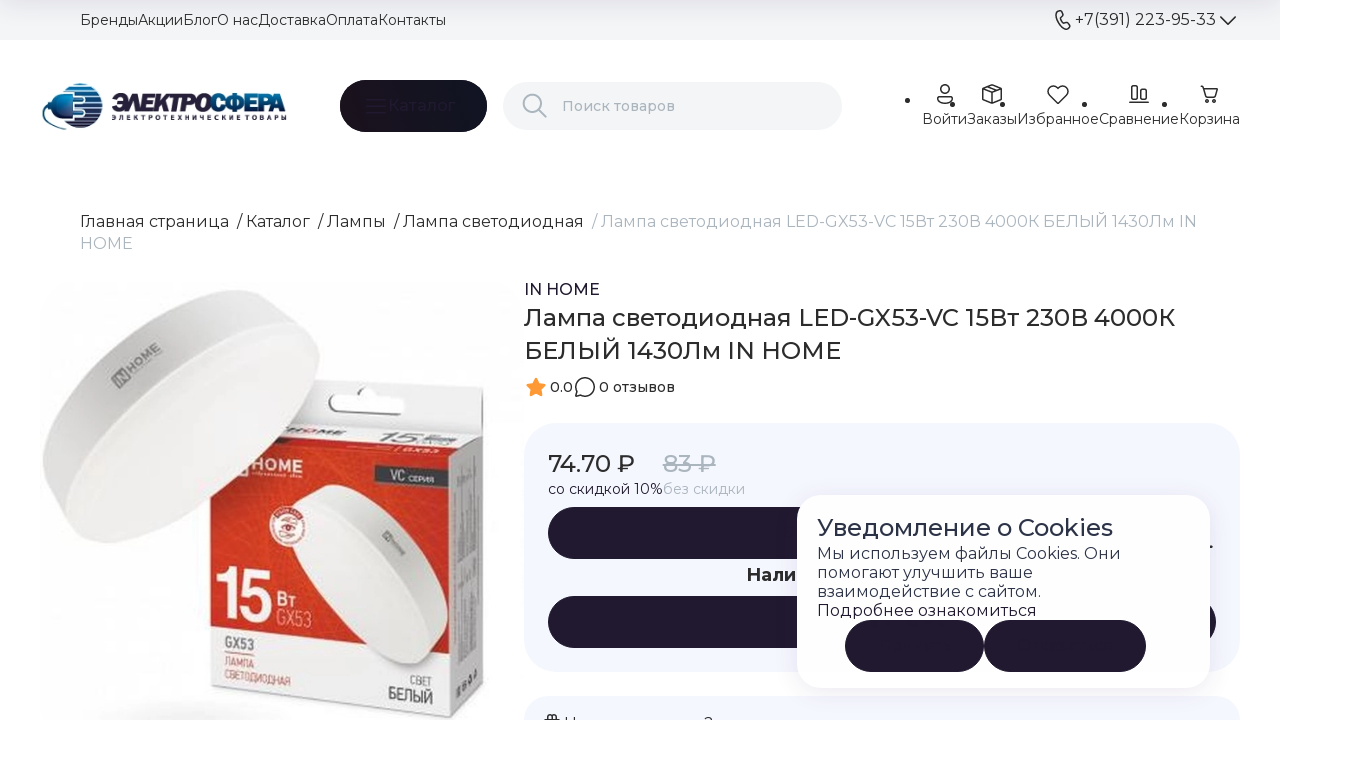

--- FILE ---
content_type: text/html; charset=UTF-8
request_url: https://svetoprof.ru/catalog/lampy/lampa_svetodiodnaya/lampa_svetodiodnaya_led_gx53_vc_15vt_230v_4000k_belyy_1430lm_in_home/
body_size: 78432
content:
<!DOCTYPE html>
<html lang="ru"><head><!-- Google tag (gtag.js) --><script async src="https://www.googletagmanager.com/gtag/js?id=G-YB5CGXVY66"></script><script>window.dataLayer=window.dataLayer||[];function gtag(){dataLayer.push(arguments)}
gtag('js',new Date());gtag('config','G-YB5CGXVY66')</script><meta name="viewport" content="width=device-width, initial-scale=1, maximum-scale=1, user-scalable=0"><meta http-equiv="Content-Type" content="text/html; charset=UTF-8"><title>Лампа светодиодная LED-GX53-VC 15Вт 230В 4000К БЕЛЫЙ 1430Лм IN HOME  | по выгодной цене в магазине «Электросфера»</title><link rel="shortcut icon" href="/favicon.png" type="image/png"><meta name="robots" content="index, follow"><meta name="keywords" content="Поиск"><meta name="description" content="Купить Лампа светодиодная LED-GX53-VC 15Вт 230В 4000К БЕЛЫЙ 1430Лм IN HOME ⚡по цене 83 ₽. Заказать Лампа светодиодная LED-GX53-VC 15Вт 230В 4000К БЕЛЫЙ 1430Лм IN HOME с доставкой по РФ и самовывоз в магазине Электросфера. Оптом и в розницу в Красноярске Широкий ассортимент по низким ценам."><link rel="canonical" href="https://svetoprof.ru/catalog/lampy/lampa_svetodiodnaya/lampa_svetodiodnaya_led_gx53_vc_15vt_230v_4000k_belyy_1430lm_in_home/"><script>if(!window.BX)window.BX={};if(!window.BX.message)window.BX.message=function(mess){if(typeof mess==='object'){for(let i in mess){BX.message[i]=mess[i]}return!0}}</script><script>(window.BX||top.BX).message({"JS_CORE_LOADING":"Загрузка...","JS_CORE_NO_DATA":"- Нет данных -","JS_CORE_WINDOW_CLOSE":"Закрыть","JS_CORE_WINDOW_EXPAND":"Развернуть","JS_CORE_WINDOW_NARROW":"Свернуть в окно","JS_CORE_WINDOW_SAVE":"Сохранить","JS_CORE_WINDOW_CANCEL":"Отменить","JS_CORE_WINDOW_CONTINUE":"Продолжить","JS_CORE_H":"ч","JS_CORE_M":"м","JS_CORE_S":"с","JSADM_AI_HIDE_EXTRA":"Скрыть лишние","JSADM_AI_ALL_NOTIF":"Показать все","JSADM_AUTH_REQ":"Требуется авторизация!","JS_CORE_WINDOW_AUTH":"Войти","JS_CORE_IMAGE_FULL":"Полный размер"})</script><script src="/bitrix/js/main/core/core.js?1758106811512406"></script><script>BX.Runtime.registerExtension({"name":"main.core","namespace":"BX","loaded":!0})</script><script>BX.setJSList(["\/bitrix\/js\/main\/core\/core_ajax.js","\/bitrix\/js\/main\/core\/core_promise.js","\/bitrix\/js\/main\/polyfill\/promise\/js\/promise.js","\/bitrix\/js\/main\/loadext\/loadext.js","\/bitrix\/js\/main\/loadext\/extension.js","\/bitrix\/js\/main\/polyfill\/promise\/js\/promise.js","\/bitrix\/js\/main\/polyfill\/find\/js\/find.js","\/bitrix\/js\/main\/polyfill\/includes\/js\/includes.js","\/bitrix\/js\/main\/polyfill\/matches\/js\/matches.js","\/bitrix\/js\/ui\/polyfill\/closest\/js\/closest.js","\/bitrix\/js\/main\/polyfill\/fill\/main.polyfill.fill.js","\/bitrix\/js\/main\/polyfill\/find\/js\/find.js","\/bitrix\/js\/main\/polyfill\/matches\/js\/matches.js","\/bitrix\/js\/main\/polyfill\/core\/dist\/polyfill.bundle.js","\/bitrix\/js\/main\/core\/core.js","\/bitrix\/js\/main\/polyfill\/intersectionobserver\/js\/intersectionobserver.js","\/bitrix\/js\/main\/lazyload\/dist\/lazyload.bundle.js","\/bitrix\/js\/main\/polyfill\/core\/dist\/polyfill.bundle.js","\/bitrix\/js\/main\/parambag\/dist\/parambag.bundle.js"])</script><script>BX.Runtime.registerExtension({"name":"pull.protobuf","namespace":"BX","loaded":!0})</script><script>BX.Runtime.registerExtension({"name":"rest.client","namespace":"window","loaded":!0})</script><script>(window.BX||top.BX).message({"pull_server_enabled":"Y","pull_config_timestamp":1751942927,"shared_worker_allowed":"Y","pull_guest_mode":"N","pull_guest_user_id":0,"pull_worker_mtime":1750924298});(window.BX||top.BX).message({"PULL_OLD_REVISION":"Для продолжения корректной работы с сайтом необходимо перезагрузить страницу."})</script><script>BX.Runtime.registerExtension({"name":"pull.client","namespace":"BX","loaded":!0})</script><script>BX.Runtime.registerExtension({"name":"pull","namespace":"window","loaded":!0})</script><script>BX.Runtime.registerExtension({"name":"fx","namespace":"window","loaded":!0})</script><script>BX.Runtime.registerExtension({"name":"ui.design-tokens","namespace":"window","loaded":!0})</script><script>BX.Runtime.registerExtension({"name":"main.pageobject","namespace":"window","loaded":!0})</script><script>(window.BX||top.BX).message({"JS_CORE_LOADING":"Загрузка...","JS_CORE_NO_DATA":"- Нет данных -","JS_CORE_WINDOW_CLOSE":"Закрыть","JS_CORE_WINDOW_EXPAND":"Развернуть","JS_CORE_WINDOW_NARROW":"Свернуть в окно","JS_CORE_WINDOW_SAVE":"Сохранить","JS_CORE_WINDOW_CANCEL":"Отменить","JS_CORE_WINDOW_CONTINUE":"Продолжить","JS_CORE_H":"ч","JS_CORE_M":"м","JS_CORE_S":"с","JSADM_AI_HIDE_EXTRA":"Скрыть лишние","JSADM_AI_ALL_NOTIF":"Показать все","JSADM_AUTH_REQ":"Требуется авторизация!","JS_CORE_WINDOW_AUTH":"Войти","JS_CORE_IMAGE_FULL":"Полный размер"})</script><script>BX.Runtime.registerExtension({"name":"window","namespace":"window","loaded":!0})</script><script>(window.BX||top.BX).message({"LANGUAGE_ID":"ru","FORMAT_DATE":"DD.MM.YYYY","FORMAT_DATETIME":"DD.MM.YYYY HH:MI:SS","COOKIE_PREFIX":"BITRIX_SM_NEW","SERVER_TZ_OFFSET":"10800","UTF_MODE":"Y","SITE_ID":"s1","SITE_DIR":"\/","USER_ID":"","SERVER_TIME":1763950995,"USER_TZ_OFFSET":14400,"USER_TZ_AUTO":"Y","bitrix_sessid":"81dabbe709e92731a10e5f2005a773c1"})</script><script src="/bitrix/js/pull/protobuf/protobuf.js?1750924298274055"></script><script src="/bitrix/js/pull/protobuf/model.js?175092429870928"></script><script src="/bitrix/js/rest/client/rest.client.js?175092430017414"></script><script src="/bitrix/js/pull/client/pull.client.js?175092429883861"></script><script src="/bitrix/js/main/core/core_fx.js?175092426716888"></script><script src="/bitrix/js/main/pageobject/pageobject.js?1750924267864"></script><script src="/bitrix/js/main/core/core_window.js?175092426798766"></script><script src="/bitrix/js/yandex.metrika/script.js?17605856906603"></script><script>if(Intl&&Intl.DateTimeFormat)document.cookie="BITRIX_SM_NEW_TZ="+Intl.DateTimeFormat().resolvedOptions().timeZone+"; path=/; expires=Sun, 01 Nov 2026 00:00:00 +0300"</script><script>(function(){"use strict";var counter=function(){var cookie=(function(name){var parts=("; "+document.cookie).split("; "+name+"=");if(parts.length==2){try{return JSON.parse(decodeURIComponent(parts.pop().split(";").shift()))}catch(e){}}})("BITRIX_CONVERSION_CONTEXT_s1");if(cookie&&cookie.EXPIRE>=BX.message("SERVER_TIME"))
return;var request=new XMLHttpRequest();request.open("POST","/bitrix/tools/conversion/ajax_counter.php",!0);request.setRequestHeader("Content-type","application/x-www-form-urlencoded");request.send("SITE_ID="+encodeURIComponent("s1")+"&sessid="+encodeURIComponent(BX.bitrix_sessid())+"&HTTP_REFERER="+encodeURIComponent(document.referrer))};if(window.frameRequestStart===!0)
BX.addCustomEvent("onFrameDataReceived",counter);else BX.ready(counter)})()</script><script type="text/javascript">window.dataLayerName='dataLayer';var dataLayerName=window.dataLayerName</script><!-- Yandex.Metrika counter --><script type="text/javascript">(function(m,e,t,r,i,k,a){m[i]=m[i]||function(){(m[i].a=m[i].a||[]).push(arguments)};m[i].l=1*new Date();k=e.createElement(t),a=e.getElementsByTagName(t)[0],k.async=1,k.src=r,a.parentNode.insertBefore(k,a)})(window,document,"script","https://mc.yandex.ru/metrika/tag.js","ym");ym("104583146","init",{clickmap:!0,trackLinks:!0,accurateTrackBounce:!0,webvisor:!0,ecommerce:dataLayerName,params:{__ym:{"ymCmsPlugin":{"cms":"1c-bitrix","cmsVersion":"25.550","pluginVersion":"1.0.10",'ymCmsRip':1376614845}}}});document.addEventListener("DOMContentLoaded",function(){})</script><!-- /Yandex.Metrika counter --><script type="text/javascript">window.counters=["104583146"]</script><meta property="og:description" content="Лампа светодиодная LED-GX53-VC 15Вт 230В 4000К БЕЛЫЙ 1430Лм IN HOME"><meta property="og:image" content="https://svetoprof.ru/upload/sotbit_speedpage/webp/resize_cache/iblock/09d/600_569_1619711fa078991f0a23d032687646b21/e813ehsw1493rsi8cyuzc56ysq4xyn9d.webp"><meta property="og:image:height" content="569"><meta property="og:image:type" content="image/jpeg"><meta property="og:image:width" content="600"><meta property="og:title" content="Лампа светодиодная LED-GX53-VC 15Вт 230В 4000К БЕЛЫЙ 1430Лм IN HOME"><meta property="og:type" content="product"><meta property="og:url" content="http://svetoprof.ru:443/catalog/lampy/lampa_svetodiodnaya/lampa_svetodiodnaya_led_gx53_vc_15vt_230v_4000k_belyy_1430lm_in_home/"><meta property="twitter:card" content="summary"><meta property="twitter:description" content="Лампа светодиодная LED-GX53-VC 15Вт 230В 4000К БЕЛЫЙ 1430Лм IN HOME"><meta property="twitter:image" content="https://svetoprof.ru/upload/sotbit_speedpage/webp/resize_cache/iblock/09d/600_569_1619711fa078991f0a23d032687646b21/e813ehsw1493rsi8cyuzc56ysq4xyn9d.webp"><meta property="twitter:image:alt" content="Лампа светодиодная LED-GX53-VC 15Вт 230В 4000К БЕЛЫЙ 1430Лм IN HOME"><meta property="twitter:title" content="Лампа светодиодная LED-GX53-VC 15Вт 230В 4000К БЕЛЫЙ 1430Лм IN HOME"><script>window[window.dataLayerName]=window[window.dataLayerName]||[]</script><script>BX.ready(function(){BX.Sotbit.B2C.templatePath='/bitrix/templates/sotbit_b2c';BX.Sotbit.B2C.loaderSvg=`<loader-element ></loader-element>`;BX.Sotbit.B2C.useMinOrderPrice=Boolean('');BX.message({"WEB_FORM_DEFAULT_TITLE":"Веб-форма","ONE_CLICK_DEFAULT_TITLE":"Купить в 1 клик","CLIPBOARD_COPY_SUCCESS":"Скопировано","CLIPBOARD_COPY_ERROR":"Не удалось скопировать"});BX.namespace('BX.Sotbit.B2C.yandex');BX.Sotbit.B2C.yandex.counterId='';BX.Sotbit.B2C.yandex.eventName='onYandexMetricReachGoal';BX.Sotbit.B2C.yandex.goals={"ADD_TO_CART":"add_to_cart","BUY_ONE_CLICK":"buy_one_click","CONFIRM_ONE_CLICK":"confirm_one_click","PROCEED_TO_CHECKOUT":"proceed_to_checkout","COMPLETE_ORDER":"complete_order","ADD_TO_FAVORITES":"add_to_favorites","INSTALL_PWA":"install_pwa","CLICK_SOCIAL_MEDIA":"click_social_media","SUBMIT_CALLBACK_FORM":"submit_callback_form","CLICK_PHONE_HEADER":"click_phone_header","CLICK_PHONE_FOOTER":"click_phone_footer","CLICK_EMAIL_HEADER":"click_email_header","CLICK_ORDER_CALL_FORM":"click_order_call_form"};BX.Sotbit.B2C.yandex.trackedGoals=[];BX.Sotbit.B2C.yandex.trackedForms=[];BX.LazyLoad.ATTRIBUTE='data-lazy-load';BX.LazyLoad.ATTRIBUTE_CALLBACK='data-lazy-load-callback';BX.LazyLoad.ATTRIBUTE_TYPE='data-lazy-load-type';BX.LazyLoad.ATTRIBUTE_VALUE_CALLBACK='callback-only';BX.LazyLoad.LOADER_SELECTOR='loader-element'})</script><!-- PWA --><link rel="manifest" href="/app.webmanifest"><!-- PWA end --><style> .cursor-pointer{cursor: pointer !important}.border-none{border: none}.border-radius{border-radius: var(--border-radius)}.border-radius-sm{border-radius: var(--border-radius-sm)}.border-radius-lg{border-radius: var(--border-radius-lg)}.bg-primary{background-color: var(--primary) !important}.bg-primary-transparent{background-color: var(--primary-light) !important}.bg-primary-200{background-color: var(--primary-200) !important}.bg-primary-100{background-color: var(--primary-100) !important}.bg-secondary-700{background-color: var(--secondary-700) !important}.bg-secondary-600{background-color: var(--secondary-600) !important}.bg-secondary-500{background-color: var(--secondary-500) !important}.bg-secondary-300{background-color: var(--secondary-300) !important}.bg-secondary-200{background-color: var(--secondary-200) !important}.bg-dark{background-color: var(--dark) !important}.bg-white{background-color: var(--white) !important}.bg-success{background-color: var(--success) !important}.bg-warning{background-color: var(--warning) !important}.bg-error{background-color: var(--error) !important}.bg-inherit{background-color: inherit !important}.img-cover{width: 100%;height: 100%;object-fit: cover}.img-contain{width: 100%;height: 100%;object-fit: contain}.shadow{box-shadow: var(--shadow)}.word-wrap-anywhere{word-wrap: anywhere !important}.overflow-hidden{overflow: hidden !important}.fs-1{font-size: 14px !important}.fs-2{font-size: 16px !important}.fs-3{font-size: 18px !important}.fs-4{font-size: 24px !important}.fs-5{font-size: 32px !important}.white-space-nowrap{white-space: nowrap !important}.d-inline{display: inline !important}.d-inline-block{display: inline-block !important}.d-block{display: block !important}.d-grid{display: grid !important}.d-inline-grid{display: inline-grid !important}.d-table{display: table !important}.d-table-row{display: table-row !important}.d-table-cell{display: table-cell !important}.d-flex{display: flex !important}.d-inline-flex{display: inline-flex !important}.d-none{display: none !important}.position-static{position: static !important}.position-relative{position: relative !important}.position-absolute{position: absolute !important}.position-fixed{position: fixed !important}.position-sticky{position: -webkit-sticky !important;position: sticky !important}.w-25{width: 25% !important}.w-50{width: 50% !important}.w-75{width: 75% !important}.w-100{width: 100% !important}.w-fit-content{width: fit-content !important}.w-auto{width: auto !important}.mw-100{max-width: 100% !important}.vw-100{width: 100vw !important}.min-vw-100{min-width: 100vw !important}.min-w-0{min-width: 0 !important}.h-25{height: 25% !important}.h-50{height: 50% !important}.h-75{height: 75% !important}.h-100{height: 100% !important}.h-auto{height: auto !important}.mh-100{max-height: 100% !important}.vh-100{height: 100vh !important}.min-vh-100{min-height: 100vh !important}.flex-fill{flex: 1 1 auto !important}.flex-row{flex-direction: row !important}.flex-column{flex-direction: column !important}.flex-row-reverse{flex-direction: row-reverse !important}.flex-column-reverse{flex-direction: column-reverse !important}.flex-grow-0{flex-grow: 0 !important}.flex-grow-1{flex-grow: 1 !important}.flex-shrink-0{flex-shrink: 0 !important}.flex-shrink-1{flex-shrink: 1 !important}.flex-wrap{flex-wrap: wrap !important}.flex-nowrap{flex-wrap: nowrap !important}.flex-wrap-reverse{flex-wrap: wrap-reverse !important}.justify-content-start{justify-content: flex-start !important}.justify-content-end{justify-content: flex-end !important}.justify-content-center{justify-content: center !important}.justify-content-between{justify-content: space-between !important}.justify-content-around{justify-content: space-around !important}.justify-content-evenly{justify-content: space-evenly !important}.align-items-start{align-items: flex-start !important}.align-items-end{align-items: flex-end !important}.align-items-center{align-items: center !important}.align-items-baseline{align-items: baseline !important}.align-items-stretch{align-items: stretch !important}.align-content-start{align-content: flex-start !important}.align-content-end{align-content: flex-end !important}.align-content-center{align-content: center !important}.align-content-between{align-content: space-between !important}.align-content-around{align-content: space-around !important}.align-content-stretch{align-content: stretch !important}.align-self-auto{align-self: auto !important}.align-self-start{align-self: flex-start !important}.align-self-end{align-self: flex-end !important}.align-self-center{align-self: center !important}.align-self-baseline{align-self: baseline !important}.align-self-stretch{align-self: stretch !important}.order-first{order: -1 !important}.order-0{order: 0 !important}.order-1{order: 1 !important}.order-2{order: 2 !important}.order-3{order: 3 !important}.order-4{order: 4 !important}.order-5{order: 5 !important}.order-last{order: 6 !important}.m-0{margin: 0 !important}.m-1{margin: 2px !important}.m-2{margin: 4px !important}.m-3{margin: 8px !important}.m-4{margin: 16px !important}.m-5{margin: 24px !important}.m-6{margin: 32px !important}.m-auto{margin: auto !important}.mx-0{margin-right: 0 !important;margin-left: 0 !important}.mx-1{margin-right: 2px !important;margin-left: 2px !important}.mx-2{margin-right: 4px !important;margin-left: 4px !important}.mx-3{margin-right: 8px !important;margin-left: 8px !important}.mx-4{margin-right: 16px !important;margin-left: 16px !important}.mx-5{margin-right: 24px !important;margin-left: 24px !important}.mx-6{margin-right: 32px !important;margin-left: 32px !important}.mx-auto{margin-right: auto !important;margin-left: auto !important}.my-0{margin-top: 0 !important;margin-bottom: 0 !important}.my-1{margin-top: 2px !important;margin-bottom: 2px !important}.my-2{margin-top: 4px !important;margin-bottom: 4px !important}.my-3{margin-top: 8px !important;margin-bottom: 8px !important}.my-4{margin-top: 16px !important;margin-bottom: 16px !important}.my-5{margin-top: 24px !important;margin-bottom: 24px !important}.my-6{margin-top: 32px !important;margin-bottom: 32px !important}.my-auto{margin-top: auto !important;margin-bottom: auto !important}.mt-0{margin-top: 0 !important}.mt-1{margin-top: 2px !important}.mt-2{margin-top: 4px !important}.mt-3{margin-top: 8px !important}.mt-4{margin-top: 16px !important}.mt-5{margin-top: 24px !important}.mt-6{margin-top: 32px !important}.mt-auto{margin-top: auto !important}.me-0{margin-right: 0 !important}.me-1{margin-right: 2px !important}.me-2{margin-right: 4px !important}.me-3{margin-right: 8px !important}.me-4{margin-right: 16px !important}.me-5{margin-right: 24px !important}.me-6{margin-right: 32px !important}.me-7{margin-right: 40px !important}.me-auto{margin-right: auto !important}.mb-0{margin-bottom: 0 !important}.mb-1{margin-bottom: 2px !important}.mb-2{margin-bottom: 4px !important}.mb-3{margin-bottom: 8px !important}.mb-4{margin-bottom: 16px !important}.mb-5{margin-bottom: 24px !important}.mb-6{margin-bottom: 32px !important}.mb-auto{margin-bottom: auto !important}.ms-0{margin-left: 0 !important}.ms-1{margin-left: 2px !important}.ms-2{margin-left: 4px !important}.ms-3{margin-left: 8px !important}.ms-4{margin-left: 16px !important}.ms-5{margin-left: 24px !important}.ms-6{margin-left: 32px !important}.ms-auto{margin-left: auto !important}.p-0{padding: 0 !important}.p-1{padding: 2px !important}.p-2{padding: 4px !important}.p-3{padding: 8px !important}.p-4{padding: 16px !important}.p-5{padding: 24px !important}.p-6{padding: 32px !important}.px-0{padding-right: 0 !important;padding-left: 0 !important}.px-1{padding-right: 2px !important;padding-left: 2px !important}.px-2{padding-right: 4px !important;padding-left: 4px !important}.px-3{padding-right: 8px !important;padding-left: 8px !important}.px-4{padding-right: 16px !important;padding-left: 16px !important}.px-5{padding-right: 24px !important;padding-left: 24px !important}.px-6{padding-right: 32px !important;padding-left: 32px !important}.py-0{padding-top: 0 !important;padding-bottom: 0 !important}.py-1{padding-top: 2px !important;padding-bottom: 2px !important}.py-2{padding-top: 4px !important;padding-bottom: 4px !important}.py-3{padding-top: 8px !important;padding-bottom: 8px !important}.py-4{padding-top: 16px !important;padding-bottom: 16px !important}.py-5{padding-top: 24px !important;padding-bottom: 24px !important}.py-6{padding-top: 32px !important;padding-bottom: 32px !important}.pt-0{padding-top: 0 !important}.pt-1{padding-top: 2px !important}.pt-2{padding-top: 4px !important}.pt-3{padding-top: 8px !important}.pt-4{padding-top: 16px !important}.pt-5{padding-top: 24px !important}.pt-6{padding-top: 32px !important}.pe-0{padding-right: 0 !important}.pe-1{padding-right: 2px !important}.pe-2{padding-right: 4px !important}.pe-3{padding-right: 8px !important}.pe-4{padding-right: 16px !important}.pe-5{padding-right: 24px !important}.pe-6{padding-right: 32px !important}.pb-0{padding-bottom: 0 !important}.pb-1{padding-bottom: 2px !important}.pb-2{padding-bottom: 4px !important}.pb-3{padding-bottom: 8px !important}.pb-4{padding-bottom: 16px !important}.pb-5{padding-bottom: 24px !important}.pb-6{padding-bottom: 32px !important}.ps-0{padding-left: 0 !important}.ps-1{padding-left: 2px !important}.ps-2{padding-left: 4px !important}.ps-3{padding-left: 8px !important}.ps-4{padding-left: 16px !important}.ps-5{padding-left: 24px !important}.ps-6{padding-left: 32px !important}.gap-0{gap: 0 !important}.gap-1{gap: 2px !important}.gap-2{gap: 4px !important}.gap-3{gap: 8px !important}.gap-4{gap: 16px !important}.gap-5{gap: 24px !important}.gap-6{gap: 32px !important}.row-gap-0{row-gap: 0 !important}.row-gap-1{row-gap: 2px !important}.row-gap-2{row-gap: 4px !important}.row-gap-3{row-gap: 8px !important}.row-gap-4{row-gap: 16px !important}.row-gap-5{row-gap: 24px !important}.row-gap-6{row-gap: 32px !important}.column-gap-0{-moz-column-gap: 0 !important;column-gap: 0 !important}.column-gap-1{-moz-column-gap: 2px !important;column-gap: 2px !important}.column-gap-2{-moz-column-gap: 4px !important;column-gap: 4px !important}.column-gap-3{-moz-column-gap: 8px !important;column-gap: 8px !important}.column-gap-4{-moz-column-gap: 16px !important;column-gap: 16px !important}.column-gap-5{-moz-column-gap: 24px !important;column-gap: 24px !important}.column-gap-6{-moz-column-gap: 32px !important;column-gap: 32px !important}.fw-lighter{font-weight: lighter !important}.fw-light{font-weight: 300 !important}.fw-normal{font-weight: 400 !important}.fw-medium{font-weight: 500 !important}.fw-semibold{font-weight: 600 !important}.fw-bold{font-weight: 700 !important}.fw-extrabold{font-weight: 800 !important}.text-start{text-align: left !important}.text-end{text-align: right !important}.text-center{text-align: center !important}.text-line-through{text-decoration: line-through !important}.text-underline{text-decoration: underline !important}.text-primary{color: var(--primary)}.text-primary-transparent{color: var(--primary-light)}.text-primary-200{color: var(--primary-200)}.text-primary-100{color: var(--primary-100)}.text-secondary-700{color: var(--secondary-700)}.text-secondary-600{color: var(--secondary-600)}.text-secondary-500{color: var(--secondary-500)}.text-secondary-300{color: var(--secondary-300)}.text-secondary-200{color: var(--secondary-200)}.text-dark{color: var(--dark)}.text-white{color: var(--white)}.text-success{color: var(--success)}.text-warning{color: var(--warning)}.text-error{color: var(--error)}.text-inherit{color: inherit}.line-clamp-2{display: -webkit-box;-webkit-line-clamp: 2;-webkit-box-orient: vertical;overflow: hidden}@media (max-width: 1440px){.d-xl-inline{display: inline !important}.d-xl-inline-block{display: inline-block !important}.d-xl-block{display: block !important}.d-xl-grid{display: grid !important}.d-xl-inline-grid{display: inline-grid !important}.d-xl-table{display: table !important}.d-xl-table-row{display: table-row !important}.d-xl-table-cell{display: table-cell !important}.d-xl-flex{display: flex !important}.d-xl-inline-flex{display: inline-flex !important}.d-xl-none{display: none !important}.flex-xl-fill{flex: 1 1 auto !important}.flex-xl-row{flex-direction: row !important}.flex-xl-column{flex-direction: column !important}.flex-xl-row-reverse{flex-direction: row-reverse !important}.flex-xl-column-reverse{flex-direction: column-reverse !important}.flex-xl-grow-0{flex-grow: 0 !important}.flex-xl-grow-1{flex-grow: 1 !important}.flex-xl-shrink-0{flex-shrink: 0 !important}.flex-xl-shrink-1{flex-shrink: 1 !important}.flex-xl-wrap{flex-wrap: wrap !important}.flex-xl-nowrap{flex-wrap: nowrap !important}.flex-xl-wrap-reverse{flex-wrap: wrap-reverse !important}.justify-content-xl-start{justify-content: flex-start !important}.justify-content-xl-end{justify-content: flex-end !important}.justify-content-xl-center{justify-content: center !important}.justify-content-xl-between{justify-content: space-between !important}.justify-content-xl-around{justify-content: space-around !important}.justify-content-xl-evenly{justify-content: space-evenly !important}.align-items-xl-start{align-items: flex-start !important}.align-items-xl-end{align-items: flex-end !important}.align-items-xl-center{align-items: center !important}.align-items-xl-baseline{align-items: baseline !important}.align-items-xl-stretch{align-items: stretch !important}.align-content-xl-start{align-content: flex-start !important}.align-content-xl-end{align-content: flex-end !important}.align-content-xl-center{align-content: center !important}.align-content-xl-between{align-content: space-between !important}.align-content-xl-around{align-content: space-around !important}.align-content-xl-stretch{align-content: stretch !important}.align-self-xl-auto{align-self: auto !important}.align-self-xl-start{align-self: flex-start !important}.align-self-xl-end{align-self: flex-end !important}.align-self-xl-center{align-self: center !important}.align-self-xl-baseline{align-self: baseline !important}.align-self-xl-stretch{align-self: stretch !important}.order-xl-first{order: -1 !important}.order-xl-0{order: 0 !important}.order-xl-1{order: 1 !important}.order-xl-2{order: 2 !important}.order-xl-3{order: 3 !important}.order-xl-4{order: 4 !important}.order-xl-5{order: 5 !important}.order-xl-last{order: 6 !important}.m-xl-0{margin: 0 !important}.m-xl-1{margin: 2px !important}.m-xl-2{margin: 4px !important}.m-xl-3{margin: 8px !important}.m-xl-4{margin: 16px !important}.m-xl-5{margin: 24px !important}.m-xl-6{margin: 32px !important}.m-xl-auto{margin: auto !important}.mx-xl-0{margin-right: 0 !important;margin-left: 0 !important}.mx-xl-1{margin-right: 2px !important;margin-left: 2px !important}.mx-xl-2{margin-right: 4px !important;margin-left: 4px !important}.mx-xl-3{margin-right: 8px !important;margin-left: 8px !important}.mx-xl-4{margin-right: 16px !important;margin-left: 16px !important}.mx-xl-5{margin-right: 24px !important;margin-left: 24px !important}.mx-xl-6{margin-right: 32px !important;margin-left: 32px !important}.mx-xl-auto{margin-right: auto !important;margin-left: auto !important}.my-xl-0{margin-top: 0 !important;margin-bottom: 0 !important}.my-xl-1{margin-top: 2px !important;margin-bottom: 2px !important}.my-xl-2{margin-top: 4px !important;margin-bottom: 4px !important}.my-xl-3{margin-top: 8px !important;margin-bottom: 8px !important}.my-xl-4{margin-top: 16px !important;margin-bottom: 16px !important}.my-xl-5{margin-top: 24px !important;margin-bottom: 24px !important}.my-xl-6{margin-top: 32px !important;margin-bottom: 32px !important}.my-xl-auto{margin-top: auto !important;margin-bottom: auto !important}.mt-xl-0{margin-top: 0 !important}.mt-xl-1{margin-top: 2px !important}.mt-xl-2{margin-top: 4px !important}.mt-xl-3{margin-top: 8px !important}.mt-xl-4{margin-top: 16px !important}.mt-xl-5{margin-top: 24px !important}.mt-xl-6{margin-top: 32px !important}.mt-xl-auto{margin-top: auto !important}.me-xl-0{margin-right: 0 !important}.me-xl-1{margin-right: 2px !important}.me-xl-2{margin-right: 4px !important}.me-xl-3{margin-right: 8px !important}.me-xl-4{margin-right: 16px !important}.me-xl-5{margin-right: 24px !important}.me-xl-6{margin-right: 32px !important}.me-xl-auto{margin-right: auto !important}.mb-xl-0{margin-bottom: 0 !important}.mb-xl-1{margin-bottom: 2px !important}.mb-xl-2{margin-bottom: 4px !important}.mb-xl-3{margin-bottom: 8px !important}.mb-xl-4{margin-bottom: 16px !important}.mb-xl-5{margin-bottom: 24px !important}.mb-xl-6{margin-bottom: 32px !important}.mb-xl-auto{margin-bottom: auto !important}.ms-xl-0{margin-left: 0 !important}.ms-xl-1{margin-left: 2px !important}.ms-xl-2{margin-left: 4px !important}.ms-xl-3{margin-left: 8px !important}.ms-xl-4{margin-left: 16px !important}.ms-xl-5{margin-left: 24px !important}.ms-xl-6{margin-left: 32px !important}.ms-xl-auto{margin-left: auto !important}.p-xl-0{padding: 0 !important}.p-xl-1{padding: 2px !important}.p-xl-2{padding: 4px !important}.p-xl-3{padding: 8px !important}.p-xl-4{padding: 16px !important}.p-xl-5{padding: 24px !important}.p-xl-6{padding: 32px !important}.px-xl-0{padding-right: 0 !important;padding-left: 0 !important}.px-xl-1{padding-right: 2px !important;padding-left: 2px !important}.px-xl-2{padding-right: 4px !important;padding-left: 4px !important}.px-xl-3{padding-right: 8px !important;padding-left: 8px !important}.px-xl-4{padding-right: 16px !important;padding-left: 16px !important}.px-xl-5{padding-right: 24px !important;padding-left: 24px !important}.px-xl-6{padding-right: 32px !important;padding-left: 32px !important}.py-xl-0{padding-top: 0 !important;padding-bottom: 0 !important}.py-xl-1{padding-top: 2px !important;padding-bottom: 2px !important}.py-xl-2{padding-top: 4px !important;padding-bottom: 4px !important}.py-xl-3{padding-top: 8px !important;padding-bottom: 8px !important}.py-xl-4{padding-top: 16px !important;padding-bottom: 16px !important}.py-xl-5{padding-top: 24px !important;padding-bottom: 24px !important}.py-xl-6{padding-top: 32px !important;padding-bottom: 32px !important}.pt-xl-0{padding-top: 0 !important}.pt-xl-1{padding-top: 2px !important}.pt-xl-2{padding-top: 4px !important}.pt-xl-3{padding-top: 8px !important}.pt-xl-4{padding-top: 16px !important}.pt-xl-5{padding-top: 24px !important}.pt-xl-6{padding-top: 32px !important}.pe-xl-0{padding-right: 0 !important}.pe-xl-1{padding-right: 2px !important}.pe-xl-2{padding-right: 4px !important}.pe-xl-3{padding-right: 8px !important}.pe-xl-4{padding-right: 16px !important}.pe-xl-5{padding-right: 24px !important}.pe-xl-6{padding-right: 32px !important}.pb-xl-0{padding-bottom: 0 !important}.pb-xl-1{padding-bottom: 2px !important}.pb-xl-2{padding-bottom: 4px !important}.pb-xl-3{padding-bottom: 8px !important}.pb-xl-4{padding-bottom: 16px !important}.pb-xl-5{padding-bottom: 24px !important}.pb-xl-6{padding-bottom: 32px !important}.ps-xl-0{padding-left: 0 !important}.ps-xl-1{padding-left: 2px !important}.ps-xl-2{padding-left: 4px !important}.ps-xl-3{padding-left: 8px !important}.ps-xl-4{padding-left: 16px !important}.ps-xl-5{padding-left: 24px !important}.ps-xl-6{padding-left: 32px !important}.gap-xl-0{gap: 0 !important}.gap-xl-1{gap: 2px !important}.gap-xl-2{gap: 4px !important}.gap-xl-3{gap: 8px !important}.gap-xl-4{gap: 16px !important}.gap-xl-5{gap: 24px !important}.gap-xl-6{gap: 32px !important}.row-gap-xl-0{row-gap: 0 !important}.row-gap-xl-1{row-gap: 2px !important}.row-gap-xl-2{row-gap: 4px !important}.row-gap-xl-3{row-gap: 8px !important}.row-gap-xl-4{row-gap: 16px !important}.row-gap-xl-5{row-gap: 24px !important}.row-gap-xl-6{row-gap: 32px !important}.column-gap-xl-0{-moz-column-gap: 0 !important;column-gap: 0 !important}.column-gap-xl-1{-moz-column-gap: 2px !important;column-gap: 2px !important}.column-gap-xl-2{-moz-column-gap: 4px !important;column-gap: 4px !important}.column-gap-xl-3{-moz-column-gap: 8px !important;column-gap: 8px !important}.column-gap-xl-4{-moz-column-gap: 16px !important;column-gap: 16px !important}.column-gap-xl-5{-moz-column-gap: 24px !important;column-gap: 24px !important}.column-gap-xl-6{-moz-column-gap: 32px !important;column-gap: 32px !important}.text-xl-start{text-align: left !important}.text-xl-end{text-align: right !important}.text-xl-center{text-align: center !important}}@media (max-width: 1024px){.d-lg-inline{display: inline !important}.d-lg-inline-block{display: inline-block !important}.d-lg-block{display: block !important}.d-lg-grid{display: grid !important}.d-lg-inline-grid{display: inline-grid !important}.d-lg-table{display: table !important}.d-lg-table-row{display: table-row !important}.d-lg-table-cell{display: table-cell !important}.d-lg-flex{display: flex !important}.d-lg-inline-flex{display: inline-flex !important}.d-lg-none{display: none !important}.flex-lg-fill{flex: 1 1 auto !important}.flex-lg-row{flex-direction: row !important}.flex-lg-column{flex-direction: column !important}.flex-lg-row-reverse{flex-direction: row-reverse !important}.flex-lg-column-reverse{flex-direction: column-reverse !important}.flex-lg-grow-0{flex-grow: 0 !important}.flex-lg-grow-1{flex-grow: 1 !important}.flex-lg-shrink-0{flex-shrink: 0 !important}.flex-lg-shrink-1{flex-shrink: 1 !important}.flex-lg-wrap{flex-wrap: wrap !important}.flex-lg-nowrap{flex-wrap: nowrap !important}.flex-lg-wrap-reverse{flex-wrap: wrap-reverse !important}.justify-content-lg-start{justify-content: flex-start !important}.justify-content-lg-end{justify-content: flex-end !important}.justify-content-lg-center{justify-content: center !important}.justify-content-lg-between{justify-content: space-between !important}.justify-content-lg-around{justify-content: space-around !important}.justify-content-lg-evenly{justify-content: space-evenly !important}.align-items-lg-start{align-items: flex-start !important}.align-items-lg-end{align-items: flex-end !important}.align-items-lg-center{align-items: center !important}.align-items-lg-baseline{align-items: baseline !important}.align-items-lg-stretch{align-items: stretch !important}.align-content-lg-start{align-content: flex-start !important}.align-content-lg-end{align-content: flex-end !important}.align-content-lg-center{align-content: center !important}.align-content-lg-between{align-content: space-between !important}.align-content-lg-around{align-content: space-around !important}.align-content-lg-stretch{align-content: stretch !important}.align-self-lg-auto{align-self: auto !important}.align-self-lg-start{align-self: flex-start !important}.align-self-lg-end{align-self: flex-end !important}.align-self-lg-center{align-self: center !important}.align-self-lg-baseline{align-self: baseline !important}.align-self-lg-stretch{align-self: stretch !important}.order-lg-first{order: -1 !important}.order-lg-0{order: 0 !important}.order-lg-1{order: 1 !important}.order-lg-2{order: 2 !important}.order-lg-3{order: 3 !important}.order-lg-4{order: 4 !important}.order-lg-5{order: 5 !important}.order-lg-last{order: 6 !important}.m-lg-0{margin: 0 !important}.m-lg-1{margin: 2px !important}.m-lg-2{margin: 4px !important}.m-lg-3{margin: 8px !important}.m-lg-4{margin: 16px !important}.m-lg-5{margin: 24px !important}.m-lg-6{margin: 32px !important}.m-lg-auto{margin: auto !important}.mx-lg-0{margin-right: 0 !important;margin-left: 0 !important}.mx-lg-1{margin-right: 2px !important;margin-left: 2px !important}.mx-lg-2{margin-right: 4px !important;margin-left: 4px !important}.mx-lg-3{margin-right: 8px !important;margin-left: 8px !important}.mx-lg-4{margin-right: 16px !important;margin-left: 16px !important}.mx-lg-5{margin-right: 24px !important;margin-left: 24px !important}.mx-lg-6{margin-right: 32px !important;margin-left: 32px !important}.mx-lg-auto{margin-right: auto !important;margin-left: auto !important}.my-lg-0{margin-top: 0 !important;margin-bottom: 0 !important}.my-lg-1{margin-top: 2px !important;margin-bottom: 2px !important}.my-lg-2{margin-top: 4px !important;margin-bottom: 4px !important}.my-lg-3{margin-top: 8px !important;margin-bottom: 8px !important}.my-lg-4{margin-top: 16px !important;margin-bottom: 16px !important}.my-lg-5{margin-top: 24px !important;margin-bottom: 24px !important}.my-lg-6{margin-top: 32px !important;margin-bottom: 32px !important}.my-lg-auto{margin-top: auto !important;margin-bottom: auto !important}.mt-lg-0{margin-top: 0 !important}.mt-lg-1{margin-top: 2px !important}.mt-lg-2{margin-top: 4px !important}.mt-lg-3{margin-top: 8px !important}.mt-lg-4{margin-top: 16px !important}.mt-lg-5{margin-top: 24px !important}.mt-lg-6{margin-top: 32px !important}.mt-lg-auto{margin-top: auto !important}.me-lg-0{margin-right: 0 !important}.me-lg-1{margin-right: 2px !important}.me-lg-2{margin-right: 4px !important}.me-lg-3{margin-right: 8px !important}.me-lg-4{margin-right: 16px !important}.me-lg-5{margin-right: 24px !important}.me-lg-6{margin-right: 32px !important}.me-lg-auto{margin-right: auto !important}.mb-lg-0{margin-bottom: 0 !important}.mb-lg-1{margin-bottom: 2px !important}.mb-lg-2{margin-bottom: 4px !important}.mb-lg-3{margin-bottom: 8px !important}.mb-lg-4{margin-bottom: 16px !important}.mb-lg-5{margin-bottom: 24px !important}.mb-lg-6{margin-bottom: 32px !important}.mb-lg-auto{margin-bottom: auto !important}.ms-lg-0{margin-left: 0 !important}.ms-lg-1{margin-left: 2px !important}.ms-lg-2{margin-left: 4px !important}.ms-lg-3{margin-left: 8px !important}.ms-lg-4{margin-left: 16px !important}.ms-lg-5{margin-left: 24px !important}.ms-lg-6{margin-left: 32px !important}.ms-lg-auto{margin-left: auto !important}.p-lg-0{padding: 0 !important}.p-lg-1{padding: 2px !important}.p-lg-2{padding: 4px !important}.p-lg-3{padding: 8px !important}.p-lg-4{padding: 16px !important}.p-lg-5{padding: 24px !important}.p-lg-6{padding: 32px !important}.px-lg-0{padding-right: 0 !important;padding-left: 0 !important}.px-lg-1{padding-right: 2px !important;padding-left: 2px !important}.px-lg-2{padding-right: 4px !important;padding-left: 4px !important}.px-lg-3{padding-right: 8px !important;padding-left: 8px !important}.px-lg-4{padding-right: 16px !important;padding-left: 16px !important}.px-lg-5{padding-right: 24px !important;padding-left: 24px !important}.px-lg-6{padding-right: 32px !important;padding-left: 32px !important}.py-lg-0{padding-top: 0 !important;padding-bottom: 0 !important}.py-lg-1{padding-top: 2px !important;padding-bottom: 2px !important}.py-lg-2{padding-top: 4px !important;padding-bottom: 4px !important}.py-lg-3{padding-top: 8px !important;padding-bottom: 8px !important}.py-lg-4{padding-top: 16px !important;padding-bottom: 16px !important}.py-lg-5{padding-top: 24px !important;padding-bottom: 24px !important}.py-lg-6{padding-top: 32px !important;padding-bottom: 32px !important}.pt-lg-0{padding-top: 0 !important}.pt-lg-1{padding-top: 2px !important}.pt-lg-2{padding-top: 4px !important}.pt-lg-3{padding-top: 8px !important}.pt-lg-4{padding-top: 16px !important}.pt-lg-5{padding-top: 24px !important}.pt-lg-6{padding-top: 32px !important}.pe-lg-0{padding-right: 0 !important}.pe-lg-1{padding-right: 2px !important}.pe-lg-2{padding-right: 4px !important}.pe-lg-3{padding-right: 8px !important}.pe-lg-4{padding-right: 16px !important}.pe-lg-5{padding-right: 24px !important}.pe-lg-6{padding-right: 32px !important}.pb-lg-0{padding-bottom: 0 !important}.pb-lg-1{padding-bottom: 2px !important}.pb-lg-2{padding-bottom: 4px !important}.pb-lg-3{padding-bottom: 8px !important}.pb-lg-4{padding-bottom: 16px !important}.pb-lg-5{padding-bottom: 24px !important}.pb-lg-6{padding-bottom: 32px !important}.ps-lg-0{padding-left: 0 !important}.ps-lg-1{padding-left: 2px !important}.ps-lg-2{padding-left: 4px !important}.ps-lg-3{padding-left: 8px !important}.ps-lg-4{padding-left: 16px !important}.ps-lg-5{padding-left: 24px !important}.ps-lg-6{padding-left: 32px !important}.gap-lg-0{gap: 0 !important}.gap-lg-1{gap: 2px !important}.gap-lg-2{gap: 4px !important}.gap-lg-3{gap: 8px !important}.gap-lg-4{gap: 16px !important}.gap-lg-5{gap: 24px !important}.gap-lg-6{gap: 32px !important}.row-gap-lg-0{row-gap: 0 !important}.row-gap-lg-1{row-gap: 2px !important}.row-gap-lg-2{row-gap: 4px !important}.row-gap-lg-3{row-gap: 8px !important}.row-gap-lg-4{row-gap: 16px !important}.row-gap-lg-5{row-gap: 24px !important}.row-gap-lg-6{row-gap: 32px !important}.column-gap-lg-0{-moz-column-gap: 0 !important;column-gap: 0 !important}.column-gap-lg-1{-moz-column-gap: 2px !important;column-gap: 2px !important}.column-gap-lg-2{-moz-column-gap: 4px !important;column-gap: 4px !important}.column-gap-lg-3{-moz-column-gap: 8px !important;column-gap: 8px !important}.column-gap-lg-4{-moz-column-gap: 16px !important;column-gap: 16px !important}.column-gap-lg-5{-moz-column-gap: 24px !important;column-gap: 24px !important}.column-gap-lg-6{-moz-column-gap: 32px !important;column-gap: 32px !important}.text-lg-start{text-align: left !important}.text-lg-end{text-align: right !important}.text-lg-center{text-align: center !important}}@media (max-width: 768px){.d-md-inline{display: inline !important}.d-md-inline-block{display: inline-block !important}.d-md-block{display: block !important}.d-md-grid{display: grid !important}.d-md-inline-grid{display: inline-grid !important}.d-md-table{display: table !important}.d-md-table-row{display: table-row !important}.d-md-table-cell{display: table-cell !important}.d-md-flex{display: flex !important}.d-md-inline-flex{display: inline-flex !important}.d-md-none{display: none !important}.flex-md-fill{flex: 1 1 auto !important}.flex-md-row{flex-direction: row !important}.flex-md-column{flex-direction: column !important}.flex-md-row-reverse{flex-direction: row-reverse !important}.flex-md-column-reverse{flex-direction: column-reverse !important}.flex-md-grow-0{flex-grow: 0 !important}.flex-md-grow-1{flex-grow: 1 !important}.flex-md-shrink-0{flex-shrink: 0 !important}.flex-md-shrink-1{flex-shrink: 1 !important}.flex-md-wrap{flex-wrap: wrap !important}.flex-md-nowrap{flex-wrap: nowrap !important}.flex-md-wrap-reverse{flex-wrap: wrap-reverse !important}.justify-content-md-start{justify-content: flex-start !important}.justify-content-md-end{justify-content: flex-end !important}.justify-content-md-center{justify-content: center !important}.justify-content-md-between{justify-content: space-between !important}.justify-content-md-around{justify-content: space-around !important}.justify-content-md-evenly{justify-content: space-evenly !important}.align-items-md-start{align-items: flex-start !important}.align-items-md-end{align-items: flex-end !important}.align-items-md-center{align-items: center !important}.align-items-md-baseline{align-items: baseline !important}.align-items-md-stretch{align-items: stretch !important}.align-content-md-start{align-content: flex-start !important}.align-content-md-end{align-content: flex-end !important}.align-content-md-center{align-content: center !important}.align-content-md-between{align-content: space-between !important}.align-content-md-around{align-content: space-around !important}.align-content-md-stretch{align-content: stretch !important}.align-self-md-auto{align-self: auto !important}.align-self-md-start{align-self: flex-start !important}.align-self-md-end{align-self: flex-end !important}.align-self-md-center{align-self: center !important}.align-self-md-baseline{align-self: baseline !important}.align-self-md-stretch{align-self: stretch !important}.order-md-first{order: -1 !important}.order-md-0{order: 0 !important}.order-md-1{order: 1 !important}.order-md-2{order: 2 !important}.order-md-3{order: 3 !important}.order-md-4{order: 4 !important}.order-md-5{order: 5 !important}.order-md-last{order: 6 !important}.m-md-0{margin: 0 !important}.m-md-1{margin: 2px !important}.m-md-2{margin: 4px !important}.m-md-3{margin: 8px !important}.m-md-4{margin: 16px !important}.m-md-5{margin: 24px !important}.m-md-6{margin: 32px !important}.m-md-auto{margin: auto !important}.mx-md-0{margin-right: 0 !important;margin-left: 0 !important}.mx-md-1{margin-right: 2px !important;margin-left: 2px !important}.mx-md-2{margin-right: 4px !important;margin-left: 4px !important}.mx-md-3{margin-right: 8px !important;margin-left: 8px !important}.mx-md-4{margin-right: 16px !important;margin-left: 16px !important}.mx-md-5{margin-right: 24px !important;margin-left: 24px !important}.mx-md-6{margin-right: 32px !important;margin-left: 32px !important}.mx-md-auto{margin-right: auto !important;margin-left: auto !important}.my-md-0{margin-top: 0 !important;margin-bottom: 0 !important}.my-md-1{margin-top: 2px !important;margin-bottom: 2px !important}.my-md-2{margin-top: 4px !important;margin-bottom: 4px !important}.my-md-3{margin-top: 8px !important;margin-bottom: 8px !important}.my-md-4{margin-top: 16px !important;margin-bottom: 16px !important}.my-md-5{margin-top: 24px !important;margin-bottom: 24px !important}.my-md-6{margin-top: 32px !important;margin-bottom: 32px !important}.my-md-auto{margin-top: auto !important;margin-bottom: auto !important}.mt-md-0{margin-top: 0 !important}.mt-md-1{margin-top: 2px !important}.mt-md-2{margin-top: 4px !important}.mt-md-3{margin-top: 8px !important}.mt-md-4{margin-top: 16px !important}.mt-md-5{margin-top: 24px !important}.mt-md-6{margin-top: 32px !important}.mt-md-auto{margin-top: auto !important}.me-md-0{margin-right: 0 !important}.me-md-1{margin-right: 2px !important}.me-md-2{margin-right: 4px !important}.me-md-3{margin-right: 8px !important}.me-md-4{margin-right: 16px !important}.me-md-5{margin-right: 24px !important}.me-md-6{margin-right: 32px !important}.me-md-auto{margin-right: auto !important}.mb-md-0{margin-bottom: 0 !important}.mb-md-1{margin-bottom: 2px !important}.mb-md-2{margin-bottom: 4px !important}.mb-md-3{margin-bottom: 8px !important}.mb-md-4{margin-bottom: 16px !important}.mb-md-5{margin-bottom: 24px !important}.mb-md-6{margin-bottom: 32px !important}.mb-md-auto{margin-bottom: auto !important}.ms-md-0{margin-left: 0 !important}.ms-md-1{margin-left: 2px !important}.ms-md-2{margin-left: 4px !important}.ms-md-3{margin-left: 8px !important}.ms-md-4{margin-left: 16px !important}.ms-md-5{margin-left: 24px !important}.ms-md-6{margin-left: 32px !important}.ms-md-auto{margin-left: auto !important}.p-md-0{padding: 0 !important}.p-md-1{padding: 2px !important}.p-md-2{padding: 4px !important}.p-md-3{padding: 8px !important}.p-md-4{padding: 16px !important}.p-md-5{padding: 24px !important}.p-md-6{padding: 32px !important}.px-md-0{padding-right: 0 !important;padding-left: 0 !important}.px-md-1{padding-right: 2px !important;padding-left: 2px !important}.px-md-2{padding-right: 4px !important;padding-left: 4px !important}.px-md-3{padding-right: 8px !important;padding-left: 8px !important}.px-md-4{padding-right: 16px !important;padding-left: 16px !important}.px-md-5{padding-right: 24px !important;padding-left: 24px !important}.px-md-6{padding-right: 32px !important;padding-left: 32px !important}.py-md-0{padding-top: 0 !important;padding-bottom: 0 !important}.py-md-1{padding-top: 2px !important;padding-bottom: 2px !important}.py-md-2{padding-top: 4px !important;padding-bottom: 4px !important}.py-md-3{padding-top: 8px !important;padding-bottom: 8px !important}.py-md-4{padding-top: 16px !important;padding-bottom: 16px !important}.py-md-5{padding-top: 24px !important;padding-bottom: 24px !important}.py-md-6{padding-top: 32px !important;padding-bottom: 32px !important}.pt-md-0{padding-top: 0 !important}.pt-md-1{padding-top: 2px !important}.pt-md-2{padding-top: 4px !important}.pt-md-3{padding-top: 8px !important}.pt-md-4{padding-top: 16px !important}.pt-md-5{padding-top: 24px !important}.pt-md-6{padding-top: 32px !important}.pe-md-0{padding-right: 0 !important}.pe-md-1{padding-right: 2px !important}.pe-md-2{padding-right: 4px !important}.pe-md-3{padding-right: 8px !important}.pe-md-4{padding-right: 16px !important}.pe-md-5{padding-right: 24px !important}.pe-md-6{padding-right: 32px !important}.pb-md-0{padding-bottom: 0 !important}.pb-md-1{padding-bottom: 2px !important}.pb-md-2{padding-bottom: 4px !important}.pb-md-3{padding-bottom: 8px !important}.pb-md-4{padding-bottom: 16px !important}.pb-md-5{padding-bottom: 24px !important}.pb-md-6{padding-bottom: 32px !important}.ps-md-0{padding-left: 0 !important}.ps-md-1{padding-left: 2px !important}.ps-md-2{padding-left: 4px !important}.ps-md-3{padding-left: 8px !important}.ps-md-4{padding-left: 16px !important}.ps-md-5{padding-left: 24px !important}.ps-md-6{padding-left: 32px !important}.gap-md-0{gap: 0 !important}.gap-md-1{gap: 2px !important}.gap-md-2{gap: 4px !important}.gap-md-3{gap: 8px !important}.gap-md-4{gap: 16px !important}.gap-md-5{gap: 24px !important}.gap-md-6{gap: 32px !important}.row-gap-md-0{row-gap: 0 !important}.row-gap-md-1{row-gap: 2px !important}.row-gap-md-2{row-gap: 4px !important}.row-gap-md-3{row-gap: 8px !important}.row-gap-md-4{row-gap: 16px !important}.row-gap-md-5{row-gap: 24px !important}.row-gap-md-6{row-gap: 32px !important}.column-gap-md-0{-moz-column-gap: 0 !important;column-gap: 0 !important}.column-gap-md-1{-moz-column-gap: 2px !important;column-gap: 2px !important}.column-gap-md-2{-moz-column-gap: 4px !important;column-gap: 4px !important}.column-gap-md-3{-moz-column-gap: 8px !important;column-gap: 8px !important}.column-gap-md-4{-moz-column-gap: 16px !important;column-gap: 16px !important}.column-gap-md-5{-moz-column-gap: 24px !important;column-gap: 24px !important}.column-gap-md-6{-moz-column-gap: 32px !important;column-gap: 32px !important}.text-md-start{text-align: left !important}.text-md-end{text-align: right !important}.text-md-center{text-align: center !important}}@media (max-width: 576px){.d-sm-inline{display: inline !important}.d-sm-inline-block{display: inline-block !important}.d-sm-block{display: block !important}.d-sm-grid{display: grid !important}.d-sm-inline-grid{display: inline-grid !important}.d-sm-table{display: table !important}.d-sm-table-row{display: table-row !important}.d-sm-table-cell{display: table-cell !important}.d-sm-flex{display: flex !important}.d-sm-inline-flex{display: inline-flex !important}.d-sm-none{display: none !important}.flex-sm-fill{flex: 1 1 auto !important}.flex-sm-row{flex-direction: row !important}.flex-sm-column{flex-direction: column !important}.flex-sm-row-reverse{flex-direction: row-reverse !important}.flex-sm-column-reverse{flex-direction: column-reverse !important}.flex-sm-grow-0{flex-grow: 0 !important}.flex-sm-grow-1{flex-grow: 1 !important}.flex-sm-shrink-0{flex-shrink: 0 !important}.flex-sm-shrink-1{flex-shrink: 1 !important}.flex-sm-wrap{flex-wrap: wrap !important}.flex-sm-nowrap{flex-wrap: nowrap !important}.flex-sm-wrap-reverse{flex-wrap: wrap-reverse !important}.justify-content-sm-start{justify-content: flex-start !important}.justify-content-sm-end{justify-content: flex-end !important}.justify-content-sm-center{justify-content: center !important}.justify-content-sm-between{justify-content: space-between !important}.justify-content-sm-around{justify-content: space-around !important}.justify-content-sm-evenly{justify-content: space-evenly !important}.align-items-sm-start{align-items: flex-start !important}.align-items-sm-end{align-items: flex-end !important}.align-items-sm-center{align-items: center !important}.align-items-sm-baseline{align-items: baseline !important}.align-items-sm-stretch{align-items: stretch !important}.align-content-sm-start{align-content: flex-start !important}.align-content-sm-end{align-content: flex-end !important}.align-content-sm-center{align-content: center !important}.align-content-sm-between{align-content: space-between !important}.align-content-sm-around{align-content: space-around !important}.align-content-sm-stretch{align-content: stretch !important}.align-self-sm-auto{align-self: auto !important}.align-self-sm-start{align-self: flex-start !important}.align-self-sm-end{align-self: flex-end !important}.align-self-sm-center{align-self: center !important}.align-self-sm-baseline{align-self: baseline !important}.align-self-sm-stretch{align-self: stretch !important}.order-sm-first{order: -1 !important}.order-sm-0{order: 0 !important}.order-sm-1{order: 1 !important}.order-sm-2{order: 2 !important}.order-sm-3{order: 3 !important}.order-sm-4{order: 4 !important}.order-sm-5{order: 5 !important}.order-sm-last{order: 6 !important}.m-sm-0{margin: 0 !important}.m-sm-1{margin: 2px !important}.m-sm-2{margin: 4px !important}.m-sm-3{margin: 8px !important}.m-sm-4{margin: 16px !important}.m-sm-5{margin: 24px !important}.m-sm-6{margin: 32px !important}.m-sm-auto{margin: auto !important}.mx-sm-0{margin-right: 0 !important;margin-left: 0 !important}.mx-sm-1{margin-right: 2px !important;margin-left: 2px !important}.mx-sm-2{margin-right: 4px !important;margin-left: 4px !important}.mx-sm-3{margin-right: 8px !important;margin-left: 8px !important}.mx-sm-4{margin-right: 16px !important;margin-left: 16px !important}.mx-sm-5{margin-right: 24px !important;margin-left: 24px !important}.mx-sm-6{margin-right: 32px !important;margin-left: 32px !important}.mx-sm-auto{margin-right: auto !important;margin-left: auto !important}.my-sm-0{margin-top: 0 !important;margin-bottom: 0 !important}.my-sm-1{margin-top: 2px !important;margin-bottom: 2px !important}.my-sm-2{margin-top: 4px !important;margin-bottom: 4px !important}.my-sm-3{margin-top: 8px !important;margin-bottom: 8px !important}.my-sm-4{margin-top: 16px !important;margin-bottom: 16px !important}.my-sm-5{margin-top: 24px !important;margin-bottom: 24px !important}.my-sm-6{margin-top: 32px !important;margin-bottom: 32px !important}.my-sm-auto{margin-top: auto !important;margin-bottom: auto !important}.mt-sm-0{margin-top: 0 !important}.mt-sm-1{margin-top: 2px !important}.mt-sm-2{margin-top: 4px !important}.mt-sm-3{margin-top: 8px !important}.mt-sm-4{margin-top: 16px !important}.mt-sm-5{margin-top: 24px !important}.mt-sm-6{margin-top: 32px !important}.mt-sm-auto{margin-top: auto !important}.me-sm-0{margin-right: 0 !important}.me-sm-1{margin-right: 2px !important}.me-sm-2{margin-right: 4px !important}.me-sm-3{margin-right: 8px !important}.me-sm-4{margin-right: 16px !important}.me-sm-5{margin-right: 24px !important}.me-sm-6{margin-right: 32px !important}.me-sm-auto{margin-right: auto !important}.mb-sm-0{margin-bottom: 0 !important}.mb-sm-1{margin-bottom: 2px !important}.mb-sm-2{margin-bottom: 4px !important}.mb-sm-3{margin-bottom: 8px !important}.mb-sm-4{margin-bottom: 16px !important}.mb-sm-5{margin-bottom: 24px !important}.mb-sm-6{margin-bottom: 32px !important}.mb-sm-auto{margin-bottom: auto !important}.ms-sm-0{margin-left: 0 !important}.ms-sm-1{margin-left: 2px !important}.ms-sm-2{margin-left: 4px !important}.ms-sm-3{margin-left: 8px !important}.ms-sm-4{margin-left: 16px !important}.ms-sm-5{margin-left: 24px !important}.ms-sm-6{margin-left: 32px !important}.ms-sm-auto{margin-left: auto !important}.p-sm-0{padding: 0 !important}.p-sm-1{padding: 2px !important}.p-sm-2{padding: 4px !important}.p-sm-3{padding: 8px !important}.p-sm-4{padding: 16px !important}.p-sm-5{padding: 24px !important}.p-sm-6{padding: 32px !important}.px-sm-0{padding-right: 0 !important;padding-left: 0 !important}.px-sm-1{padding-right: 2px !important;padding-left: 2px !important}.px-sm-2{padding-right: 4px !important;padding-left: 4px !important}.px-sm-3{padding-right: 8px !important;padding-left: 8px !important}.px-sm-4{padding-right: 16px !important;padding-left: 16px !important}.px-sm-5{padding-right: 24px !important;padding-left: 24px !important}.px-sm-6{padding-right: 32px !important;padding-left: 32px !important}.py-sm-0{padding-top: 0 !important;padding-bottom: 0 !important}.py-sm-1{padding-top: 2px !important;padding-bottom: 2px !important}.py-sm-2{padding-top: 4px !important;padding-bottom: 4px !important}.py-sm-3{padding-top: 8px !important;padding-bottom: 8px !important}.py-sm-4{padding-top: 16px !important;padding-bottom: 16px !important}.py-sm-5{padding-top: 24px !important;padding-bottom: 24px !important}.py-sm-6{padding-top: 32px !important;padding-bottom: 32px !important}.pt-sm-0{padding-top: 0 !important}.pt-sm-1{padding-top: 2px !important}.pt-sm-2{padding-top: 4px !important}.pt-sm-3{padding-top: 8px !important}.pt-sm-4{padding-top: 16px !important}.pt-sm-5{padding-top: 24px !important}.pt-sm-6{padding-top: 32px !important}.pe-sm-0{padding-right: 0 !important}.pe-sm-1{padding-right: 2px !important}.pe-sm-2{padding-right: 4px !important}.pe-sm-3{padding-right: 8px !important}.pe-sm-4{padding-right: 16px !important}.pe-sm-5{padding-right: 24px !important}.pe-sm-6{padding-right: 32px !important}.pb-sm-0{padding-bottom: 0 !important}.pb-sm-1{padding-bottom: 2px !important}.pb-sm-2{padding-bottom: 4px !important}.pb-sm-3{padding-bottom: 8px !important}.pb-sm-4{padding-bottom: 16px !important}.pb-sm-5{padding-bottom: 24px !important}.pb-sm-6{padding-bottom: 32px !important}.ps-sm-0{padding-left: 0 !important}.ps-sm-1{padding-left: 2px !important}.ps-sm-2{padding-left: 4px !important}.ps-sm-3{padding-left: 8px !important}.ps-sm-4{padding-left: 16px !important}.ps-sm-5{padding-left: 24px !important}.ps-sm-6{padding-left: 32px !important}.gap-sm-0{gap: 0 !important}.gap-sm-1{gap: 2px !important}.gap-sm-2{gap: 4px !important}.gap-sm-3{gap: 8px !important}.gap-sm-4{gap: 16px !important}.gap-sm-5{gap: 24px !important}.gap-sm-6{gap: 32px !important}.row-gap-sm-0{row-gap: 0 !important}.row-gap-sm-1{row-gap: 2px !important}.row-gap-sm-2{row-gap: 4px !important}.row-gap-sm-3{row-gap: 8px !important}.row-gap-sm-4{row-gap: 16px !important}.row-gap-sm-5{row-gap: 24px !important}.row-gap-sm-6{row-gap: 32px !important}.column-gap-sm-0{-moz-column-gap: 0 !important;column-gap: 0 !important}.column-gap-sm-1{-moz-column-gap: 2px !important;column-gap: 2px !important}.column-gap-sm-2{-moz-column-gap: 4px !important;column-gap: 4px !important}.column-gap-sm-3{-moz-column-gap: 8px !important;column-gap: 8px !important}.column-gap-sm-4{-moz-column-gap: 16px !important;column-gap: 16px !important}.column-gap-sm-5{-moz-column-gap: 24px !important;column-gap: 24px !important}.column-gap-sm-6{-moz-column-gap: 32px !important;column-gap: 32px !important}.text-sm-start{text-align: left !important}.text-sm-end{text-align: right !important}.text-sm-center{text-align: center !important}}html{line-height: 1.15;-webkit-text-size-adjust: 100%}body{margin: 0}main{display: block}h1{font-size: 2em;margin: 0.67em 0}hr{height: 0;overflow: visible}pre{font-family: monospace,monospace;font-size: 1em}a{background-color: transparent}abbr[title]{border-bottom: none;text-decoration: underline;text-decoration: underline dotted}b,strong{font-weight: bolder}code,kbd,samp{font-family: monospace,monospace;font-size: 1em}small{font-size: 80%}sub,sup{font-size: 75%;line-height: 0;position: relative;vertical-align: baseline}sub{bottom: -0.25em}sup{top: -0.5em}img{border-style: none}button,input,optgroup,select,textarea{font-family: inherit;font-size: 100%;line-height: 1.15;margin: 0}button,input{overflow: visible}button,select{text-transform: none}button,[type=button],[type=reset],[type=submit]{-webkit-appearance: button}button::-moz-focus-inner,[type=button]::-moz-focus-inner,[type=reset]::-moz-focus-inner,[type=submit]::-moz-focus-inner{border-style: none;padding: 0}button:-moz-focusring,[type=button]:-moz-focusring,[type=reset]:-moz-focusring,[type=submit]:-moz-focusring{outline: 1px dotted ButtonText}fieldset{padding: 0.35em 0.75em 0.625em}legend{color: inherit;display: table;max-width: 100%;padding: 0;white-space: normal}progress{vertical-align: baseline}textarea{overflow: auto}[type=checkbox],[type=radio]{padding: 0}[type=number]::-webkit-inner-spin-button,[type=number]::-webkit-outer-spin-button{height: auto}[type=search]{-webkit-appearance: textfield;outline-offset: -2px}[type=search]::-webkit-search-decoration{-webkit-appearance: none}::-webkit-file-upload-button{-webkit-appearance: button;font: inherit}details{display: block}summary{display: list-item}template{display: none}[hidden]{display: none}*{box-sizing: border-box}button,svg{display: block}ul:where([class]:not([class=""])){margin: 0;padding: 0;list-style-type: none}button{all: unset;outline: revert;cursor: pointer}input::-ms-reveal,input::-ms-clear{display: none}iframe{display: block;border: none}*{-webkit-tap-highlight-color: transparent}:root{--primary: #8450DB;--primary-hover: #6353D9;--primary-active: #4A58DD;--primary-light: #8450DB19;--primary-100: #EFF2FE99;--primary-200: #E8F0FE;--secondary-700: #495057;--secondary-600: #8F9396;--secondary-500: #ABB5BE;--secondary-400: #CED4DA;--secondary-300: #E9ECEF;--secondary-200: #F3F5F6;--dark: #2C2C2C;--white: #FFFFFF;--white-transparent: #FFFFFF61;--success: #18B131;--warning: #FF9935;--error: #F66767;--success-light: #18B13119;--warning-light: #FF993519;--error-light: #F6676719;--text-popup: #2D3448;--gradient-start: #B945CC;--gradient-end: #355BE0;--gradient-start-transparent: #B945CC19;--gradient-end-transparent: #355BE019;--gradient: linear-gradient(255deg,var(--gradient-end) 0%,var(--gradient-start) 100%);--gradient-transparent: linear-gradient(255deg,var(--gradient-end-transparent) 0%,var(--gradient-start-transparent) 100%);--line-height: 1.4;--shadow: 0px 4px 24px 0px rgba(69,44,113,0.11);--transition-duration: 0.3s;--transition-timing-function: ease;--transition: var(--transition-duration) var(--transition-timing-function);--backdrop: rgba(0,0,0,0.2);--safe-area-inset-bottom: env(safe-area-inset-bottom);--bottom-bar-height: calc(var(--safe-area-inset-bottom));--border-radius-sm: 8px;--border-radius-m: 16px;--border-radius: 24px;--border-radius-lg: 32px;--z-index-header: 20;--z-index-overlay-header: 10;--z-index-filter: 110;--z-index-overlay-filter: 100;--z-index-top: 1100;--z-index-overlay-top: 1000;--body-scrollbar-width: 0px}@media (max-width: 1024px){:root{--bottom-bar-height: calc(72px + var(--safe-area-inset-bottom))}}:root{--padding-container-left: var(--padding-container);--padding-container-right: var(--padding-container);--padding-container: 16px}@media (min-width: 768px) and (max-width: 1024px){:root{--padding-container: calc(16px + (40 - 16) * (100vw - 768px) / (1025 - 768))}}@media (min-width: 1025px) and (max-width: 1439px){:root{--padding-container: 40px}}@media (min-width: 1440px) and (max-width: 1919px){:root{--padding-container: calc(40px + (120 - 40) * (100vw - 1440px) / (1920 - 1440))}}@media (min-width: 1920px){:root{--padding-container: calc((100vw - 1680px) / 2)}}.container{--padding-container-left: var(--padding-container);--padding-container-right: var(--padding-container);position: relative;padding-left: var(--padding-container-left);padding-right: var(--padding-container-right)}body.fixed *,body.swal2-shown:not([style]) *{--padding-container-right: calc(var(--padding-container) + var(--body-scrollbar-width))}a,button{color: var(--primary);transition-property: color;transition-duration: var(--transition-duration);transition-timing-function: var(--transition-timing-function)}@media (hover: hover){a:hover,button:hover{color: var(--primary-hover)}}a:focus,button:focus{outline: none}a:active,button:active{color: var(--primary-active)}a:disabled,button:disabled{color: var(--secondary-500);cursor: auto}a{text-decoration: none}.btn{box-sizing: border-box;position: relative;width: fit-content;height: 52px;display: flex;justify-content: center;align-items: center;gap: 8px;padding: 0 32px;border-color: var(--primary);border-radius: var(--border-radius-lg);border-style: solid;border-width: 1px;background-color: var(--primary);font-size: 16px;font-weight: 500;line-height: 140%;text-align: center;text-decoration: none;transition: color var(--transition),background-color var(--transition),border-color var(--transition);overflow: hidden;z-index: 1;cursor: pointer;user-select: none;white-space: nowrap}.btn:not(.btn-secondary,.btn-tertiary){color: var(--white) !important}.btn:focus-visible{outline: none}@media (any-hover: hover){.btn:hover{background-color: var(--primary-hover);border-color: var(--primary-hover)}.btn:hover::before{opacity: 0}}.btn:active{background-color: var(--primary-active);border-color: var(--primary-active)}.btn:active::before{opacity: 0}.btn:disabled,.btn.disabled{color: var(--secondary-600) !important;background-color: var(--secondary-300) !important;border-color: var(--secondary-300) !important;cursor: auto}.btn:disabled::before,.btn.disabled::before{opacity: 0}.btn:is(.btn-secondary){background-color: var(--primary-100);border-color: var(--primary-100);color: var(--primary)}@media (any-hover: hover){.btn:is(.btn-secondary):hover{background-color: var(--primary-200);border-color: var(--primary-200);color: var(--primary-hover)}}.btn:is(.btn-secondary):active{background-color: var(--primary-200);border-color: var(--primary-200);color: var(--primary-active)}.btn:is(.btn-secondary):disabled,.btn:is(.btn-secondary).disabled{background-color: var(--white) !important;color: var(--secondary-600) !important;border-color: var(--secondary-300) !important}.btn:is(.btn-tertiary){padding: 0;background-color: transparent !important;border: none !important;color: var(--primary)}@media (any-hover: hover){.btn:is(.btn-tertiary):hover{color: var(--primary-hover)}}.btn:is(.btn-tertiary):active{color: var(--primary-active)}.btn:is(.btn-tertiary):disabled,.btn:is(.btn-tertiary).disabled{color: var(--secondary-600)}.btn:is(.btn-border){border: 1px solid var(--primary)}@media (any-hover: hover){.btn:is(.btn-border):hover{border-color: var(--primary-hover)}}.btn:is(.btn-border):active{border-color: var(--primary-active)}.btn:is(.btn-border):disabled,.btn:is(.btn-border).disabled{border-color: var(--secondary-600)}.btn-small{height: 44px;padding: 0 32px}.btn-gradient{border: none !important}.btn-gradient::before{content: "";position: absolute;top: 0;left: 0;display: block;width: 100%;height: 100%;background: var(--gradient);transition: opacity var(--transition);z-index: -1}.btn-border{border: 1px solid var(--primary)}.btn > .icon::before{font-size: 24px}.input-checkbox,.input-toggle,.input-radio{appearance: none}.input-text,.input-text-container{display: flex;justify-content: center;align-items: center;height: 52px;padding: 0 16px;background-color: var(--white);border: 1px solid var(--secondary-500);border-radius: var(--border-radius-sm);color: var(--dark);font-size: 14px;text-overflow: ellipsis;outline: 4px solid transparent;transition: border-color var(--transition),color var(--transition),background-color var(--transition),outline-color var(--transition)}.input-text:focus,.input-text-container:focus{outline-offset: 0 !important}.input-text:hover:not(:disabled),.input-text-container:hover:not(:disabled){border-color: var(--primary-hover)}.input-text:active:not(:disabled),.input-text:focus-visible:not(:disabled),.input-text-container:active:not(:disabled),.input-text-container:focus-visible:not(:disabled){border-color: var(--primary);outline-color: var(--primary-light)}.input-text:autofill,.input-text:-webkit-autofill,.input-text-container:autofill,.input-text-container:-webkit-autofill{background-color: var(--primary-200);border-color: var(--primary-200)}.input-text:disabled,.input-text-container:disabled{background-color: var(--secondary-300);border-color: var(--secondary-300);color: var(--secondary-600)}.input-text::placeholder,.input-text-container::placeholder{color: var(--secondary-500)}.input-text--small,.input-text-container--small{height: 36px}.input-text.error,.input-text-container.error{border-color: var(--error) !important}.input-text.error:active:not(:disabled),.input-text.error:focus-visible:not(:disabled),.input-text-container.error:active:not(:disabled),.input-text-container.error:focus-visible:not(:disabled){outline-color: var(--error-light)}.input-text[type=number],.input-text-container[type=number]{-moz-appearance: textfield}.input-text[type=number]::-webkit-outer-spin-button,.input-text[type=number]::-webkit-inner-spin-button,.input-text-container[type=number]::-webkit-outer-spin-button,.input-text-container[type=number]::-webkit-inner-spin-button{-webkit-appearance: none;margin: 0}.input-text-container{column-gap: 4px;cursor: text}.input-text-container .input-text{width: 100%;height: 50px;padding: 0;border: none !important;outline: none !important}.input-text-container:focus-within{border-color: var(--primary);outline-color: var(--primary-light)}.input-text-container:focus-within > i.icon{color: var(--primary)}.input-text-container > i.icon{font-size: 24px}.input-text-container > i.icon:last-child{margin-right: -8px}textarea.input-text{width: 100% !important;height: auto;min-height: 75px;padding: 16px;border-radius: var(--border-radius-sm) var(--border-radius-sm) 2px var(--border-radius-sm)}.input-checkbox,.input-radio{position: relative;flex-shrink: 0;border: 2px solid var(--secondary-500);transition: border-color var(--transition);cursor: pointer}.input-checkbox::before,.input-radio::before{content: "";position: absolute;top: 0;left: 0;display: block;opacity: 0;background-color: var(--primary);transition: opacity var(--transition),background-color var(--transition)}.input-checkbox:checked,.input-radio:checked{border-color: var(--primary)}.input-checkbox:checked::before,.input-radio:checked::before{opacity: 1}.input-checkbox:hover:not(:disabled),.input-radio:hover:not(:disabled){border-color: var(--primary-hover)}.input-checkbox:hover:not(:disabled)::before,.input-radio:hover:not(:disabled)::before{background-color: var(--primary-hover)}.input-checkbox:active:not(:disabled),.input-checkbox:focus-visible:not(:disabled),.input-radio:active:not(:disabled),.input-radio:focus-visible:not(:disabled){border-color: var(--primary-active)}.input-checkbox:active:not(:disabled)::before,.input-checkbox:focus-visible:not(:disabled)::before,.input-radio:active:not(:disabled)::before,.input-radio:focus-visible:not(:disabled)::before{background-color: var(--primary-active)}.input-checkbox:disabled,.input-radio:disabled{border-color: var(--secondary-400) !important}.input-checkbox:disabled::before,.input-radio:disabled::before{background-color: var(--secondary-400)}.input-checkbox{width: 18px;height: 18px;border-radius: 3px}.input-checkbox::before{width: 101%;height: 101%;background-image: url("data:image/svg+xml,%3Csvg width='12' height='10' viewBox='0 0 12 10' fill='none' xmlns='http://www.w3.org/2000/svg'%3E%3Cpath d='M1 5.5L4 8.5L11 1.5' stroke='white' stroke-width='1.5' stroke-linecap='round' stroke-linejoin='round'/%3E%3C/svg%3E%0A");background-position: center;background-repeat: no-repeat}.input-radio{width: 20px;height: 20px;border-radius: 50%;overflow: hidden}.input-radio::before{top: 50%;left: 50%;width: 12px;height: 12px;border-radius: inherit;transform: translate(-50%,-50%)}.input-radio:checked{border-color: var(--primary)}.input-toggle{position: relative;width: 60px;height: 36px;border-radius: var(--border-radius);background-color: var(--primary-200);transition: background-color var(--transition);cursor: pointer}.input-toggle:checked{background-color: var(--primary)}.input-toggle:checked::before{transform: translateY(-50%) translateX(calc(100% + 6px))}.input-toggle::before{content: "";position: absolute;top: 50%;width: 24px;height: 24px;border-radius: 50%;background-color: var(--white);transform: translateY(-50%) translateX(6px);transition: transform var(--transition);z-index: 1}.input-toggle:hover,.input-toggle:focus-visible{background-color: var(--primary-hover)}.input-toggle:disabled{background-color: var(--secondary-400)}.search{position: relative;display: flex;flex-grow: 1;height: 52px}.search.disabled .search-label,.search:disabled .search-label{background-color: var(--secondary-300)}.search.disabled .search-input,.search:disabled .search-input{color: var(--secondary-500)}.search:hover .search-btn,.search:focus-visible .search-btn{color: var(--primary-hover) !important}.search:focus-within .search-btn{color: var(--primary) !important}.search-btn{color: var(--primary);transition-property: color;transition-duration: var(--transition-duration);transition-timing-function: var(--transition-timing-function)}@media (hover: hover){.search-btn:hover{color: var(--primary-hover)}}.search-btn:focus{outline: none}.search-btn:active{color: var(--primary-active)}.search-btn:disabled{color: var(--secondary-500);cursor: auto}.search-btn{position: absolute;top: 50%;left: 16px;display: flex;justify-content: center;align-items: center;margin-right: 16px;background: none;border: none;color: var(--secondary-500) !important;transform: translateY(-50%);cursor: pointer;transition: color var(--transition)}.search-btn:hover + .searchlabel,.search-btn:active + .search-label,.search-btn:focus-visible + .search-label{border-color: var(--primary);background-color: var(--white)}.search-label{display: flex;align-items: center;flex-grow: 1;height: 100%;padding: 0 16px 0 50px;border: 1px solid transparent;border-radius: 32px;background-color: var(--secondary-200);transition: background-color var(--transition),border-color var(--transition),color var(--transition);cursor: text}.search-label:hover{border-color: var(--primary-hover)}.search-label:active,.search-label:focus-within{border-color: var(--primary);background-color: var(--white)}.search-input{width: 100%;height: 100%;padding: 0;background: none;border: none;font-size: 14px;text-overflow: ellipsis;transition: var(--transition)}.search-input::placeholder{color: var(--secondary-500)}.search-input:focus-visible{outline: none}.search-dropdown{position: absolute;top: 52px;left: 0;width: 100%;background-color: var(--white);box-shadow: var(--shadow);border-radius: var(--border-radius);overflow: hidden;z-index: var(--z-index-top)}@media (max-width: 576px){.search-dropdown{position: absolute;top: 64px;left: -72px;width: calc(100vw - var(--padding-container) * 2)}}.search-dropdown-list{max-height: 50vh;padding: 24px;overflow-y: auto}.search-dropdown-item:not(:last-child){margin-bottom: 24px}.input-error{border-color: var(--error);outline-color: var(--error-light)}.input-error-message{display: inline-block;height: 1rem}.input-error::placeholder{color: var(--error)}.input-password-wrapper{position: relative;display: block}.input-password-wrapper .input-text{padding-right: 40px}.input-password-toggle{position: absolute;right: 10px;transform: translateY(50%)}.input-flags{box-sizing: border-box;display: flex;align-items: center;flex-shrink: 0;height: 52px;width: 68px;padding: 0 12px 0 8px;border: 1px solid var(--secondary-500);border-radius: var(--border-radius-sm);gap: 8px;outline: 4px solid transparent !important;transition: border-color var(--transition),outline-color var(--transition)}.input-flags:hover{border-color: var(--primary-hover)}.input-flags:active{border-color: var(--primary);outline: 4px solid var(--primary-light) !important}.input-flags svg:first-child{border-radius: 2px}.input-flags svg:last-child{color: var(--dark);transform: rotate(-90deg)}.input-flags-chevron{transition: transform var(--transition)}.input-flags-chevron.active{transform: rotate(90deg) !important}.counter{display: flex;width: min-content;height: 44px;border-radius: var(--border-radius);background-color: var(--primary-100)}.counter--border{border: 1px solid var(--primary)}.counter--big{height: 52px}.counter--small{height: 32px}.counter__button{color: var(--primary);transition-property: color;transition-duration: var(--transition-duration);transition-timing-function: var(--transition-timing-function)}@media (hover: hover){.counter__button:hover{color: var(--primary-hover)}}.counter__button:focus{outline: none}.counter__button:active{color: var(--primary-active)}.counter__button:disabled{color: var(--secondary-500);cursor: auto}.counter__button{display: flex;justify-content: center;align-items: center;width: 48px;color: var(--primary)}.counter__button--increment.disabled,.counter__button--decrement.disabled{color: var(--secondary-500);cursor: auto}.counter__button--increment{padding-right: 4px;border-radius: 24px 0 0 24px}.counter__button--decrement{padding-left: 4px;border-radius: 0 24px 24px 0}.counter__label{flex: 1 0 44px;min-width: 44px}.counter__input{-moz-appearance: textfield;width: 100%;height: 100%;padding: 0;border: none;background: none;font-weight: 500;text-align: center}.counter__input::-webkit-inner-spin-button,.counter__input::-webkit-outer-spin-button{-webkit-appearance: none;-moz-appearance: none;appearance: none;margin: 0}.counter__input:focus-visible{outline: none}.captcha{border: 1px solid var(--secondary-500);object-fit: contain}.g-recaptcha ~ button[onclick^="BX.Sotbit.B2C.reloadCaptcha"],.captchaYandexClass ~ button[onclick^="BX.Sotbit.B2C.reloadCaptcha"]{display: none}.pill{display: flex;justify-content: center;align-items: center;min-width: fit-content !important;width: fit-content !important;height: 52px;padding: 0 32px;border-radius: 32px;background-color: var(--secondary-200);color: var(--dark);font-weight: 500;text-decoration: none;cursor: pointer}.pill:hover{color: var(--primary-hover)}.pill-small{height: 44px;padding: 0 16px}.pill.active{background-color: var(--primary-100);color: var(--primary-active);cursor: auto}.badge{display: block;height: 24px;border-radius: var(--border-radius);padding: 0 10px;background-color: var(--primary);color: var(--white);font-size: 12px;font-weight: 800;line-height: 24px;overflow: hidden;text-overflow: ellipsis}.personal-badge{top: -5px;right: -15px}.badge-number{display: flex;flex-shrink: 0;justify-content: center;align-items: center;width: 22px;height: 16px;border-radius: 40px;background-color: var(--primary);color: var(--white);font-size: 9px;line-height: 1;pointer-events: none;user-select: none}.badge-number-big{width: 40px;height: 40px}.badge-sale{display: flex;justify-content: center;align-items: center;height: 24px;padding: 0 10px;background-color: var(--secondary-200);border-radius: var(--border-radius);color: var(--primary);font-size: 14px;font-weight: 800}.color-select{box-sizing: border-box;position: relative;display: block;width: 44px;height: 44px;padding: 0;border: 2px solid var(--primary-200);border-radius: 50%;background-size: cover;background-position: center;background-repeat: no-repeat;cursor: pointer;transition: border-color var(--transition);overflow: hidden;z-index: 1}.color-select::before,.color-select::after{content: "";position: absolute;top: 50%;left: 50%;display: block;border-radius: inherit;transform: translate(-50%,-50%)}.color-select::before{width: 44px;height: 44px;opacity: 0;transition: opacity var(--transition);background-color: var(--primary);mask: radial-gradient(20px,rgba(0,0,0,0) 97%,#000);z-index: 1}.color-select:hover{border-color: var(--primary-hover)}.color-select:hover::before,.color-select:checked::before{opacity: 1}.color-select::after{width: 35px;height: 35px;border: 3px solid var(--white);z-index: 2}.color-select:disabled,.color-select.disabled{border-color: var(--secondary-500);color: var(--secondary-500);overflow: hidden}.color-select:disabled::before,.color-select.disabled::before{content: "";position: absolute;top: 50%;left: 50%;width: 2px;height: 63px;background-color: var(--secondary-500);border-radius: 0;transform: translate(-50%,-50%) rotate(45deg);opacity: 1;mask: unset;z-index: 3}.color-select img{position: absolute;top: 50%;left: 50%;transform: translate(-50%,-50%)}.sku-select{position: relative;display: flex;justify-content: center;align-items: center;height: 32px;padding: 0 18px;border-color: var(--secondary-500);border-style: solid;border-width: 2px;border-radius: var(--border-radius);transition: border-color var(--transition);cursor: pointer;color: var(--dark) !important;line-height: 1;overflow: hidden}.sku-select:hover{border-color: var(--primary-hover) !important}.sku-select:active{border-color: var(--primary) !important}.sku-select:disabled,.sku-select.disabled{color: var(--secondary-500) !important;border-color: var(--secondary-500) !important}.sku-select:disabled::before,.sku-select.disabled::before{content: "";position: absolute;top: 50%;left: 50%;width: 2px;height: 46px;background-color: var(--secondary-500);transform: translate(-50%,-50%) rotate(45deg)}.sku-select span{transition: color var(--transition)}.selected > .sku-select{border-color: var(--primary) !important}.selected > .sku-select:hover{border-color: var(--primary-hover) !important}.selected > .sku-select:active{border-color: var(--primary) !important}.selected > .color-select,.selected.notallowed > .color-select{border-color: var(--primary) !important}.selected > .color-select::before,.selected.notallowed > .color-select::before{background-color: var(--primary)}.notallowed.selected > .sku-select{color: var(--primary) !important;border-color: var(--primary) !important}.notallowed.selected > .sku-select::before{background-color: var(--primary) !important}.notallowed.selected > .sku-select > span{color: var(--dark) !important}@media (any-hover: hover){.notallowed:hover > .color-select{border-color: var(--primary-hover) !important}.notallowed:hover > .color-select::before{background-color: var(--primary-hover) !important}}.notallowed > .sku-select{color: var(--secondary-500) !important;border-color: var(--secondary-500) !important}.notallowed > .sku-select::before{content: "";position: absolute;top: 50%;left: 50%;width: 2px;height: 46px;background-color: var(--secondary-500);transform: translateX(-50%) translateY(-50%) rotate(45deg);transition: background-color var(--transition)}.notallowed > .sku-select:hover{color: var(--dark) !important;border-color: var(--primary-hover) !important}.notallowed > .sku-select:hover::before{background-color: var(--primary-hover) !important}.notallowed > .sku-select:active{color: var(--dark) !important;border-color: var(--primary) !important}.notallowed > .sku-select:active::before{background-color: var(--primary) !important}.notallowed > .color-select{color: var(--secondary-500);border-color: var(--secondary-500) !important;overflow: hidden}.notallowed > .color-select::before{content: "";position: absolute;top: 50%;left: 50%;width: 2px;height: 63px;background-color: var(--secondary-500);border-radius: 0;transform: translate(-50%,-50%) rotate(45deg);transition: background-color var(--transition);opacity: 1;mask: unset;z-index: 3}.notallowed > .color-select::after{outline-width: 1px}.sidebar{flex-shrink: 0;width: 260px;margin-bottom: 24px}.sidebar-container{display: flex;gap: 24px;margin: 8px 0 16px}@media (max-width: 1024px){.sidebar-container{flex-direction: column;gap: 16px}}.sidebar__slider{display: flex;flex-direction: column;margin: 0}@media (max-width: 1024px){.sidebar__slider{flex-direction: row}}.sidebar__slider:not(.keen-slider--initialized){column-gap: 24px}.sidebar-section{width: 100%;min-width: 0}@media (max-width: 1024px){.sidebar{width: 100%;margin-bottom: 0}}.sidebar__item{height: auto !important;padding: 8px 0;font-weight: 500}@media (max-width: 1024px){.sidebar__item{width: max-content !important;min-width: max-content !important}}.sidebar-toggle{transition: transform var(--transition);transform: rotate(270deg)}.sidebar-toggle.active{transform: rotate(90deg)}.title-container{display: flex;flex-direction: column;gap: 16px;margin-bottom: 24px}@media (max-width: 1024px){.title-container{flex-direction: row}}.title-container:empty{display: none}.empty-page{display: flex;flex-direction: column;align-items: center;margin-top: 16px}.empty-page__image{display: block;max-width: 500px;width: 100%;margin-bottom: 16px}.empty-page__text{font-weight: 500}@media (min-width: 768px){.empty-page__text{font-size: 24px}}[data-expand] + [data-expandable]{overflow: hidden}[data-expand].active [data-expand-icon]{transform: rotate(90deg)}[data-expand]:not(.active) [data-expand-icon]{transform: rotate(-90deg)}[data-expand]:not(.active) + [data-expandable]{height: 0}.overlay-pagination-container{position: absolute;top: 0;left: 0;display: flex;width: 100%;height: 100%;z-index: 1}@media (max-width: 768px){.overlay-pagination-container{display: none}}.overlay-pagination-slide{flex-grow: 1}.favorite-btn{backdrop-filter: blur(20px);-webkit-backdrop-filter: blur(20px);color: var(--dark);stroke: var(--dark);background: var(--white-transparent)}.favorite-btn:active{color: var(--primary)}.favorite-btn svg{color: inherit;fill: transparent;transition: fill var(--transition),stroke var(--transition)}.favorite-btn.active svg{fill: var(--primary);stroke: var(--primary)}@media (hover: hover){.favorite-btn:hover svg{fill: var(--primary-hover);stroke: var(--primary-hover)}}.favorite-btn:where(.active){color: var(--primary)}.favorite-btn:not(.active):active svg,.favorite-btn:not(.active):focus svg{fill: transparent}.compare-btn{backdrop-filter: blur(20px);-webkit-backdrop-filter: blur(20px);position: relative;color: var(--dark);background: var(--white-transparent);transition: color var(--transition)}.compare-btn svg{transition: opacity var(--transition)}.compare-btn svg:last-child{position: absolute;top: 50%;left: 50%;transform: translate(-50%,-50%);opacity: 0}.compare-btn:active{color: var(--primary)}.compare-btn:active svg:last-child{opacity: 1}.compare-btn:active svg:not(:last-child){opacity: 0}@media (hover: hover){.compare-btn:hover{color: var(--primary-hover)}.compare-btn:hover svg:last-child{opacity: 1}.compare-btn:hover svg:not(:last-child){opacity: 0}}.compare-btn:where([data-compared=true]){color: var(--primary)}.compare-btn:where([data-compared=true]) svg:last-child{opacity: 1}.compare-btn:where([data-compared=true]) svg:not(:last-child){opacity: 0}.contact-data{flex-wrap: nowrap}@media (max-width: 768px){.contact-data{flex-wrap: wrap}}.contact-data-item{overflow: hidden}.contact-data__item-icon{color: var(--white);border-radius: 50%;background: var(--gradient);width: 60px;height: 60px}.tags-pills__wrapper{align-items: center}.tags-pills__wrapper .pill{display: flex;height: 44px !important;font-size: 14px;padding: 0 16px;font-weight: 400}.tags-pills__wrapper.shave .pill.hide{display: none !important}.go-top-btn{--bottom-base: 56px;--side-base: 20px;position: fixed;display: flex;justify-content: center;align-items: center;width: 40px;height: 40px;background-color: var(--primary);border-radius: 50%;pointer-events: none;opacity: 0;transition: background-color var(--transition),opacity var(--transition);z-index: 19}.go-top-btn.left{bottom: max(var(--bottom-base),var(--bitrix-widget-offset,0px) + var(--bottom-bar-height,0px) + var(--bottom-catalog-bar-height,0px) + var(--toolbar-devices-offset,0px));left: var(--side-base)}@media (max-width: 576px){.go-top-btn.left{bottom: max(var(--bottom-base),var(--bitrix-widget-offset,0px) + var(--bottom-bar-height,0px) + var(--bottom-catalog-bar-height,0px) + var(--toolbar-devices-offset,0px) + var(--compare-list-offset,0px))}}.go-top-btn.right{bottom: max(var(--bottom-base),var(--bottom-bar-height,0px) + var(--bottom-catalog-bar-height,0px) + var(--compare-list-offset,0px));right: var(--side-base)}@media (max-width: 1024px){.go-top-btn{--bottom-base: 16px}}@media (max-width: 768px){.go-top-btn{--bottom-base: 8px}}@media (max-width: 576px){.go-top-btn{--side-base: 8px}}@media (any-hover: hover){.go-top-btn:hover{background-color: var(--primary-hover)}}.go-top-btn:active{background-color: var(--primary)}.go-top-btn.active{opacity: 1;pointer-events: all}.go-top-btn svg{color: var(--white);transform: rotate(90deg)}.message{display: flex;align-items: center;width: fit-content;padding: 16px;border-radius: var(--border-radius)}.message-error{background-color: var(--error-light);color: var(--error)}.message-warning{background-color: var(--warning-light);color: var(--warning)}.message-success{background-color: var(--success-light);color: var(--success)}.overlay{position: fixed;top: 0;left: 0;display: block;width: 100%;height: 100%;background-color: var(--backdrop);opacity: 0;transition: opacity var(--transition);z-index: 10}@media (max-width: 1024px){.overlay{height: calc(100% - var(--bottom-bar-height))}}.top-message{backdrop-filter: blur(120px);-webkit-backdrop-filter: blur(120px);position: fixed;top: 0;left: 50%;max-width: 50%;width: max-content;padding: 16px 24px;background: var(--gradient-transparent);border-radius: var(--border-radius-lg);transform: translateX(-50%);z-index: 10000;user-select: none}@media (max-width: 768px){.top-message{max-width: 80%}}@media (max-width: 576px){.top-message{max-width: 90%}}.top-message-content{min-width: 0;width: max-content}.top-message-demo{position: static;max-width: fit-content;top: auto;left: auto;transform: translateX(0);z-index: 2}.pagination-item{display: flex;justify-content: center;align-items: center;font-weight: 500;color: var(--dark)}.pagination-item.active{width: 44px;height: 44px;background-color: var(--primary);border-radius: 50%;color: var(--white);cursor: auto}.pagination-item:not(.active){padding: 0 11px}.ui-icons{column-count: 4}@media (max-width: 1024px){.ui-icons{column-count: 3}}@media (max-width: 768px){.ui-icons{column-count: 2}}@media (max-width: 576px){.ui-icons{column-count: 1}}.progressbar-track{width: 100%;height: 4px;border-radius: 8px;background-color: var(--secondary-400);transition: 250ms linear all;order: 2;flex: 1;overflow: hidden}.progressbar-bar{height: 4px;border-radius: 8px;background-color: var(--dark);transition: 120ms linear width}.progressbar.progressbar-lg{height: 16px}@keyframes lazy-loaded{from{opacity: 0}to{opacity: 1}}.lazy-loaded{animation: lazy-loaded var(--transition)}.minimum-price-remainder_value{min-width: 100px;text-align: right}.b24-widget-button-position-bottom-left{bottom: calc(50px + var(--toolbar-devices-offset,0px)) !important}@media (max-width: 1024px){.b24-widget-button-position-bottom-left{bottom: calc(50px + var(--bottom-bar-height,0px) + var(--bottom-catalog-bar-height,0px)) !important}}main .auth-form{padding: 0 calc(var(--padding-container) + var(--body-scrollbar-width)) 24px var(--padding-container)}main .auth-form-container{max-width: 582px}main .auth-form h1{display: none}@keyframes loader{from{transform: rotate(0deg)}to{transform: rotate(-360deg)}}loader-element{overflow: hidden}.loader loader-element,.page-loader loader-element,.lazy-loader loader-element{width: inherit;height: inherit}.page-loader{position: fixed;top: 0;left: 0;display: flex;justify-content: center;align-items: center;width: 100vw;height: 100vh;background: var(--white-transparent);touch-actions: none;border-radius: 0;z-index: 100000}.page-loader-image{width: 500px;height: 500px;object-fit: contain}.lazy-loader{position: relative;width: 100%;height: 100%}.lazy-loader[data-lazy-load=false] img,.lazy-loader[data-lazy-load=false] picture{position: absolute;top: 0;left: 0;opacity: 0 !important}.not-found{max-width: 548px;margin: 0 auto}.not-found__image{width: 100%}body.fixed{overflow: hidden}body.fixed .go-top-btn.left{left: calc(var(--side-base) + var(--body-scrollbar-width))}body.fixed .go-top-btn.right{right: calc(var(--side-base) + var(--body-scrollbar-width))}.icon-empty > svg{fill: transparent}.icon-filled > svg{fill: currentColor}.custom-scrollbar::-webkit-scrollbar{width: 2px;height: 2px}.custom-scrollbar::-webkit-scrollbar-track{background-color: var(--secondary-200)}.custom-scrollbar::-webkit-scrollbar-thumb{background-color: var(--primary);border-radius: 2px;transition: background-color var(--transition)}.custom-scrollbar::-webkit-scrollbar-thumb:hover{background-color: var(--primary-hover)}@-moz-document url-prefix(){.custom-scrollbar{scrollbar-width: thin;scrollbar-color: var(--primary) var(--secondary-200)}}.keen-slider:not(.keen-slider--initialized){display: flex;overflow: hidden}main::after,.auth-page::after{content: "";position: fixed;bottom: 0;left: 0;display: block;width: 100%;height: var(--bottom-bar-height);box-shadow: var(--shadow);pointer-events: none;z-index: 10000}@media (min-width: 1025px){main::after,.auth-page::after{display: none}}.pseudo-link{cursor: pointer;color: var(--primary);transition-property: color;transition-duration: var(--transition-duration);transition-timing-function: var(--transition-timing-function)}@media (hover: hover){.pseudo-link:hover{color: var(--primary-hover)}}.pseudo-link:focus{outline: none}.pseudo-link:active{color: var(--primary-active)}.pseudo-link:disabled{color: var(--secondary-500);cursor: auto}body{display: flex;flex-direction: column;min-height: 100vh;height: initial !important;color: var(--dark);font-size: 16px !important;font-family: var(--font-family),var(--font-family-fallback),sans-serif !important;line-height: var(--line-height);background: var(--white) !important;overflow-x: hidden;-webkit-font-smoothing: initial !important}@media (max-width: 1024px){body{padding-bottom: var(--bottom-bar-height) !important}}main{flex-grow: 1;margin-top: 24px}h1,h2,h3,h4,h5,h6,p{margin: 0}h1{font-size: 24px;font-weight: 500}h2{font-size: 24px;font-weight: 400}h3{font-size: 18px;font-weight: 700}h4{font-size: 16px;font-weight: 500}h5{font-size: 14px;font-weight: 500}h6{font-size: 14px;font-weight: 400}ul:not([class]),ol:not([class]){margin-block-start: 0.5em;margin-block-end: 0.5em;padding-inline-start: 24px}.table,table{width: 100%;border: 1px solid var(--secondary-500);border-radius: var(--border-radius-sm)}.table{overflow-x: auto}.table.custom-scrollbar::-webkit-scrollbar-button{width: var(--border-radius-sm)}.table table{border: none;border-radius: 0}table{border-spacing: 0}table th,table td{width: 1%;padding: 12px 16px}table th{color: var(--secondary-600);font-weight: 400;text-align: left;border-bottom: 1px solid;border-color: inherit;white-space: nowrap}i.icon{line-height: 0}#phoneNumberInputSelectCountry{padding: 8px 16px !important;border-radius: var(--border-radius);font: inherit;z-index: var(--z-index-top) !important}#phoneNumberInputSelectCountry .popup-window-content{padding: 0 !important}#phoneNumberInputSelectCountry .popup-window-angly{display: none !important}#popup-window-overlay-phoneNumberInputSelectCountry{z-index: calc(var(--z-index-top) - 1) !important}.animation-zoom .lazy-loader:not([data-lazy-load=false]) img{transition: transform var(--transition)}@media (any-hover: hover){.animation-zoom:hover .lazy-loader:not([data-lazy-load=false]) img{transform: scale(1.2)}}.animation-zoom:focus-visible .lazy-loader:not([data-lazy-load=false]) img{transform: scale(1.2)}.animation-flash::before{content: "";position: absolute;top: -300px;left: -300px;height: 100%;width: 100%;transform: scale(0);transform-origin: center;border: 300px solid rgba(255,255,255,0.2);border-radius: var(--border-radius);z-index: 8;opacity: 0.7;pointer-events: none}@media (any-hover: hover){.animation-flash:hover::before{transform: scale(2.2);transition: 0.5s ease-out}}.animation-flash:focus-visible::before{transform: scale(2.2);transition: 0.5s ease-out}.animation-screen{position: relative}.animation-screen::before{content: "";position: absolute;top: 0;left: 0;width: 100%;height: 100%;background: rgba(0,0,0,0.1);opacity: 0;transition: opacity var(--transition);pointer-events: none;z-index: 1}@media (any-hover: hover){.animation-screen:hover:has(.lazy-loader:not([data-lazy-load=false]))::before{opacity: 1}}.animation-screen:focus-visible:has(.lazy-loader:not([data-lazy-load=false]))::before{opacity: 1}.animation-slide{position: relative}.animation-slide::before{content: "";position: absolute;top: 0;left: 0;width: 100%;height: 100%;background: rgba(255,255,255,0.5);transition: transform 0.6s;transform: scale3d(2.5,1.5,1) rotate3d(0,0,1,45deg) translate3d(0,-125%,0);pointer-events: none;z-index: 1}.animation-slide .lazy-loader:not([data-lazy-load=false]) img{transition: opacity 0.35s,transform 0.35s;transform: scale3d(1.05,1.05,1)}@media (any-hover: hover){.animation-slide:hover::before{transform: scale3d(2.5,1.5,1) rotate3d(0,0,1,45deg) translate3d(0,125%,0)}.animation-slide:hover .lazy-loader:not([data-lazy-load=false]) img{transform: scale3d(1,1,1)}}.animation-slide:focus-visible::before{transform: scale3d(2.5,1.5,1) rotate3d(0,0,1,45deg) translate3d(0,125%,0)}.animation-slide:focus-visible .lazy-loader:not([data-lazy-load=false]) img{transform: scale3d(1,1,1)}.animation-panorama .lazy-loader:not([data-lazy-load=false]) img{position: absolute;top: 0;left: -70px;width: auto;height: auto;transition: transform 1.2s ease-out;object-fit: none}@media (any-hover: hover){.animation-panorama:hover .lazy-loader:not([data-lazy-load=false]) img{transform: translateX(70px)}}.animation-panorama:focus-visible .lazy-loader:not([data-lazy-load=false]) img{transform: translateX(70px)}.header{position: relative;transition: box-shadow var(--transition),background-color var(--transition);z-index: var(--z-index-header)}.header__top{height: fit-content;background-color: var(--secondary-200);display: flex;align-items: center}.header__top:empty{display: none}.header__top .header-multilevel-menu{--base-menu-items-gap: 16px;height: 40px}.header__top .header-multilevel-menu .header-multilevel-menu__base-items > .header-multilevel-menu__item > .header-multilevel-menu__link{font-size: 14px;font-weight: 400}.header__top li:where(.header-multilevel-menu__item){color: var(--secondary-700)}.header__main{position: relative;display: flex;align-items: center;padding-top: 8px;padding-bottom: 8px;background-color: var(--white);transition: transform var(--transition);z-index: 1}@media (min-width: 768px){.header__main{padding-top: 16px;padding-bottom: 16px}}@media (min-width: 1024px){.header__main{padding-top: 24px;padding-bottom: 24px}}.header__main.hidden{transform: translateY(-100%)}.header__main [id^=bx_incl_area_]{flex-grow: 1}.header__logo{display: block;height: 52px}.header__logo-wrapper{flex-shrink: 0;margin-right: 16px}@media (min-width: 1024px){.header__logo-wrapper{margin-right: 32px}}.header__logo-image{display: block;height: 100%;object-fit: contain}.header__catalog-button-wrapper{order: 1}@media (min-width: 1024px){.header__catalog-button-wrapper{margin-right: 8px;order: 0}}.header__search{height: 52px}@media (min-width: 1025px){.header__search{height: 48px}}.header__search-wrapper{flex-grow: 1;margin-right: 16px}@media (min-width: 1024px){.header__search-wrapper{margin-right: 0}}.header__search .search-label{padding: 0 40px 0 58px}.header__search-clear{position: absolute;top: 50%;right: 16px;transform: translateY(-50%);color: var(--secondary-500)}.header__regions-wrapper{display: flex;align-items: center;gap: 8px;height: 40px}@media (min-width: 768px){.header__regions-wrapper{gap: 24px}}.header.fixed{top: 0}@media (min-width: 1025px){.header.fixed{position: sticky;box-shadow: var(--shadow)}}.header-mobile-menu{position: fixed;left: 0;display: flex;flex-direction: column;width: 100%;background-color: var(--white);overflow-y: auto;z-index: 1}.header-mobile-menu-item{margin: 0;font-size: 14px;word-break: break-word}.header-mobile-menu-item--has-image a{align-items: center}.header-mobile-menu-catalog-image{flex-shrink: 0;width: 42px;height: 42px;margin-right: 8px;object-fit: contain}.header-mobile-menu svg{cursor: pointer}.contacts{position: relative;display: flex;align-items: center;justify-content: end}.contacts-header{display: flex;justify-content: end;align-items: center;gap: 4px;max-width: 100%;padding: 8px 0;color: var(--dark);cursor: pointer;user-select: none;transition: color var(--transition)}@media (min-width: 1025px){.contacts-header:hover ~ .contacts-popup{opacity: 1;pointer-events: all}}.contacts-header svg{flex-shrink: 0}@media (max-width: 576px){.contacts-header :not(:first-child){display: none}}.contacts-main{max-width: 200px;color: inherit;text-overflow: ellipsis;overflow: hidden;white-space: nowrap}.contacts-arrow{transform: rotate(-90deg)}.contacts-arrow.active{transform: rotate(90deg)}.contacts-popup{position: absolute;top: 36px;display: none;width: 300px;padding: 16px 16px 8px;background-color: var(--white);border-radius: var(--border-radius);box-shadow: var(--shadow);z-index: 1200;transition: opacity var(--transition);opacity: 0;pointer-events: none}@media (min-width: 1025px){.contacts-popup{display: block}}.contacts-popup:hover{opacity: 1;pointer-events: all}.contacts-popup__list{display: flex;flex-direction: column;margin-bottom: 8px}.contacts-popup__item{display: flex}.contacts-popup__item:not(:first-child){align-items: center;gap: 8px;padding: 8px 0}.contacts-popup__item-content{display: flex;align-items: start;gap: 8px}.contacts-popup__item-icon{flex-shrink: 0}.contacts-popup__item-list{display: flex;flex-direction: column}.contacts-popup__item-link{color: var(--dark);font-weight: 500;word-wrap: anywhere}.contacts-popup__phone{display: flex;flex-direction: column}.contacts-popup__phone-caption{color: var(--secondary-600);font-size: 14px;word-break: break-word}.contacts-popup__phone--first{margin-bottom: 8px}.contacts-popup__phone:not(.contacts-popup__phone--first){margin: 2px 0}.contacts-popup__button{width: 100%}@media (max-width: 1024px){.contacts-popup__button{display: none}}.contacts-popup-container .swal2-confirm{display: inline-flex !important;justify-content: center;align-items: center;gap: 8px;width: 100%}.catalog-btn{flex-shrink: 0;padding: 0 14px;border-radius: 32px}@media (min-width: 1025px){.catalog-btn{padding: 0 32px 0 24px}}.catalog-btn__text{display: none}@media (min-width: 1025px){.catalog-btn__text{display: inline}}.catalog-btn.active .catalog-btn__icon--close{opacity: 1}.catalog-btn.active .catalog-btn__icon--burger{opacity: 0}.catalog-btn__icon--burger,.catalog-btn__icon--close{flex-shrink: 0;transition: opacity var(--transition)}@media (max-width: 1024px){.catalog-btn__icon--burger{margin-right: 0 !important}}.catalog-btn__icon--close{position: absolute;top: 50%;left: 14px;transform: translateY(-50%);opacity: 0}@media (min-width: 1025px){.catalog-btn__icon--close{left: 24px}}.icon-reverse svg{transform: rotate(180deg)}.footer{display: grid;row-gap: 24px;column-gap: 24px;margin-top: 60px;padding-top: 32px;padding-bottom: 32px;overflow: hidden}@media (min-width: 768px){.footer{padding-top: 42px;row-gap: 32px}}@media (min-width: 1025px){.footer{padding-bottom: 24px;row-gap: 24px}}.footer__image-container{display: block;min-width: 125px;min-height: 72px;max-width: 246px;max-height: 246px}.footer__logo-container{width: fit-content}.footer__logo-image{display: block;width: 100%;height: 100%;object-fit: scale-down;object-position: left top}.footer__menu-title{display: inline-block;margin-bottom: 16px;color: inherit;font-size: 18px;font-weight: 700;opacity: 0.8}.footer__contact{display: flex;column-gap: 8px;align-items: start;min-width: 180px;max-width: 300px}.footer__contact-icon{flex-shrink: 0;color: inherit}.footer__contact-title{display: block;color: inherit;font-weight: 500}.footer__contact-value{display: block;color: inherit !important;font-size: 14px}.footer__vendor{display: flex;align-items: end;flex-wrap: wrap;gap: 8px;width: fit-content;color: inherit !important;transition-property: opacity}.footer__vendor:hover{opacity: 0.6}.footer__vendor-logo{width: auto;height: auto}.footer__vendor-text{font-size: 14px;line-height: 1}.footer__copyright{font-size: 14px}a.footer__contact-value{transition-property: opacity}a.footer__contact-value:hover{opacity: 0.6}@media (display-mode: standalone),(display-mode: minimal-ui){.install-PWA{display: none}}.install-PWA__image{display: block;width: 152px;height: 55px}.install-PWA__title{margin-bottom: 16px;font-size: 18px;font-weight: 700;color: var(--white);opacity: 0.8}.install-PWA__btns{display: flex;flex-wrap: wrap;gap: 16px}.install-PWA__btn{transition: opacity 0.2s ease-in}.install-PWA__btn:hover{opacity: 0.7}.popup-PWA-IOS{display: none;position: fixed;top: 0;bottom: 0;left: 0;right: 0;justify-content: center;align-items: center;background-color: #FFF;z-index: 9999}.popup-PWA-IOS__wrap{display: flex;flex-direction: column;align-items: center;padding: 0 32px}.popup-PWA-IOS__close{position: absolute;left: 16px;top: 16px}.popup-PWA-IOS__logo{width: 100px;height: 100px}.popup-PWA-IOS__title{margin-top: 32px;margin-bottom: 8px;font-size: 18px;font-weight: 700}.popup-PWA-IOS__subtitle{font-size: 16px;color: #8F9396}.popup-PWA-IOS__description{margin-top: 18px;font-size: 16px;text-align: center}@media (display-mode: standalone),(display-mode: minimal-ui){.install-PWA{display: none}}:root{--primary: #211930;--primary-hover: #12547F;--primary-active: #D657E5;--primary-light: #2119301A;--gradient-start: #1B121D;--gradient-end: #101423;--gradient-start-transparent: #1B121D1A;--gradient-end-transparent: #1014231A;--loader-1: #211930;--loader-2: #382A52B3;--loader-3: #4F3C7380;--loader-4: #664D954D;--font-family: Montserrat;--font-family-fallback: Roboto}:root{--ui-text-letter-spacing-auto: auto;--ui-text-letter-spacing-neg-3: -0.01em;--ui-text-letter-spacing-neg-2: -0.02em;--ui-text-letter-spacing-neg-1: -0.03em;--ui-text-letter-spacing-3: 0.15em;--ui-text-letter-spacing-2: 0.1em;--ui-text-letter-spacing-1: 0.025em;--ui-text-decoration-style-dashed: dashed;--ui-text-decoration-style-wavy: wavy;--ui-text-decoration-style-dotted: dotted;--ui-text-decoration-style-double: double;--ui-text-decoration-style-solid: solid;--ui-text-decoration-line-overline: overline;--ui-text-decoration-line-line-through: line-through;--ui-text-decoration-line-underline: underline;--ui-text-transform-lowercase: lowercase;--ui-text-transform-uppercase: uppercase;--ui-text-transform-capitalize: capitalize;--ui-text-transform-none: none;--ui-space-inset-8xl: 72px;--ui-space-inset-7xl: 64px;--ui-space-inset-6xl: 48px;--ui-space-inset-5xl: 40px;--ui-space-inset-4xl: 36px;--ui-space-inset-3xl: 32px;--ui-space-inset-2xl: 28px;--ui-space-inset-xl2: 26px;--ui-space-inset-xl: 24px;--ui-space-inset-lg2: 22px;--ui-space-inset-lg: 20px;--ui-space-inset-md2: 18px;--ui-space-inset-md: 16px;--ui-space-inset-sm2: 14px;--ui-space-inset-sm: 12px;--ui-space-inset-xs2: 10px;--ui-space-inset-xs: 8px;--ui-space-inset-2xs2: 6px;--ui-space-inset-2xs: 4px;--ui-space-inset-3xs: 2px;--ui-space-inset-none: 0;--ui-space-inline-8xl-neg: -72px;--ui-space-inline-7xl-neg: -64px;--ui-space-inline-6xl-neg: -48px;--ui-space-inline-5xl-neg: -40px;--ui-space-inline-4xl-neg: -36px;--ui-space-inline-3xl-neg: -32px;--ui-space-inline-2xl-neg: -28px;--ui-space-inline-xl2-neg: -26px;--ui-space-inline-xl-neg: -24px;--ui-space-inline-lg2-neg: -22px;--ui-space-inline-lg-neg: -20px;--ui-space-inline-md2-neg: -18px;--ui-space-inline-md-neg: -16px;--ui-space-inline-sm2-neg: -14px;--ui-space-inline-sm-neg: -12px;--ui-space-inline-xs2-neg: -10px;--ui-space-inline-xs-neg: -8px;--ui-space-inline-2xs2-neg: -6px;--ui-space-inline-2xs-neg: -4px;--ui-space-inline-3xs-neg: -2px;--ui-space-inline-8xl: 72px;--ui-space-inline-7xl: 64px;--ui-space-inline-6xl: 48px;--ui-space-inline-5xl: 40px;--ui-space-inline-4xl: 36px;--ui-space-inline-3xl: 32px;--ui-space-inline-2xl: 28px;--ui-space-inline-xl2: 26px;--ui-space-inline-xl: 24px;--ui-space-inline-lg2: 22px;--ui-space-inline-lg: 20px;--ui-space-inline-md2: 18px;--ui-space-inline-md: 16px;--ui-space-inline-sm2: 14px;--ui-space-inline-sm: 12px;--ui-space-inline-xs2: 10px;--ui-space-inline-xs: 8px;--ui-space-inline-2xs2: 6px;--ui-space-inline-2xs: 4px;--ui-space-inline-3xs: 2px;--ui-space-inline-none: 0;--ui-space-stack-8xl-neg: -72px;--ui-space-stack-7xl-neg: -64px;--ui-space-stack-6xl-neg: -48px;--ui-space-stack-5xl-neg: -40px;--ui-space-stack-4xl-neg: -36px;--ui-space-stack-3xl-neg: -32px;--ui-space-stack-2xl-neg: -28px;--ui-space-stack-xl2-neg: -26px;--ui-space-stack-xl-neg: -24px;--ui-space-stack-lg2-neg: -22px;--ui-space-stack-lg-neg: -20px;--ui-space-stack-md2-neg: -18px;--ui-space-stack-md-neg: -16px;--ui-space-stack-sm2-neg: -14px;--ui-space-stack-sm-neg: -12px;--ui-space-stack-xs2-neg: -10px;--ui-space-stack-xs-neg: -8px;--ui-space-stack-2xs2-neg: -6px;--ui-space-stack-2xs-neg: -4px;--ui-space-stack-3xs-neg: -2px;--ui-space-stack-8xl: 72px;--ui-space-stack-7xl: 64px;--ui-space-stack-6xl: 48px;--ui-space-stack-5xl: 40px;--ui-space-stack-4xl: 36px;--ui-space-stack-3xl: 32px;--ui-space-stack-2xl: 28px;--ui-space-stack-xl2: 26px;--ui-space-stack-xl: 24px;--ui-space-stack-lg2: 22px;--ui-space-stack-lg: 20px;--ui-space-stack-md2: 18px;--ui-space-stack-md: 16px;--ui-space-stack-sm2: 14px;--ui-space-stack-sm: 12px;--ui-space-stack-xs2: 10px;--ui-space-stack-xs: 8px;--ui-space-stack-2xs2: 6px;--ui-space-stack-2xs: 4px;--ui-space-stack-3xs: 2px;--ui-space-stack-none: 0;--ui-size-8xl: 72px;--ui-size-7xl: 64px;--ui-size-6xl: 48px;--ui-size-5xl: 40px;--ui-size-4xl: 36px;--ui-size-3xl: 32px;--ui-size-2xl: 28px;--ui-size-xl2: 26px;--ui-size-xl: 24px;--ui-size-lg2: 22px;--ui-size-lg: 20px;--ui-size-md2: 18px;--ui-size-md: 16px;--ui-size-sm2: 14px;--ui-size-sm: 12px;--ui-size-xs2: 10px;--ui-size-xs: 8px;--ui-size-2xs2: 6px;--ui-size-2xs: 4px;--ui-size-3xs: 2px;--ui-size-none: 0;--ui-shadow-left-4xl: -16px 0px 24px 0px rgba(0,0,0,0.11);--ui-shadow-left-3xl: -12px 0px 17px 0px rgba(0,0,0,0.1);--ui-shadow-left-2xl: -8px 0px 10px 0px rgba(0,0,0,0.1);--ui-shadow-left-xl: -6px 0px 10px 0px rgba(0,0,0,0.1);--ui-shadow-left-l: -4px 0px 5px 0px rgba(0,0,0,0.08);--ui-shadow-left-m: -3px 0px 4px 0px rgba(0,0,0,0.08);--ui-shadow-left-s: -2px 0px 4px 0px rgba(0,0,0,0.08);--ui-shadow-left-xs: -2px 0px 2px 0px rgba(0,0,0,0.07);--ui-shadow-left-2xs: -1px 0px 2px 0px rgba(0,0,0,0.06);--ui-shadow-bottom-4xl: 0px 16px 24px 0px rgba(0,0,0,0.11);--ui-shadow-bottom-3xl: 0px 12px 17px 0px rgba(0,0,0,0.1);--ui-shadow-bottom-2xl: 0px 8px 10px 0px rgba(0,0,0,0.1);--ui-shadow-bottom-xl: 0px 6px 10px 0px rgba(0,0,0,0.1);--ui-shadow-bottom-l: 0px 4px 5px 0px rgba(0,0,0,0.08);--ui-shadow-bottom-m: 0px 3px 4px 0px rgba(0,0,0,0.08);--ui-shadow-bottom-s: 0px 2px 4px 0px rgba(0,0,0,0.08);--ui-shadow-bottom-xs: 0px 2px 2px 0px rgba(0,0,0,0.07);--ui-shadow-bottom-2xs: 0px 1px 2px 0px rgba(0,0,0,0.06);--ui-shadow-right-4xl: 16px 0px 24px 0px rgba(0,0,0,0.11);--ui-shadow-right-3xl: 12px 0px 17px 0px rgba(0,0,0,0.1);--ui-shadow-right-2xl: 8px 0px 10px 0px rgba(0,0,0,0.1);--ui-shadow-right-xl: 6px 0px 10px 0px rgba(0,0,0,0.1);--ui-shadow-right-l: 4px 0px 5px 0px rgba(0,0,0,0.08);--ui-shadow-right-m: 3px 0px 4px 0px rgba(0,0,0,0.08);--ui-shadow-right-s: 2px 0px 4px 0px rgba(0,0,0,0.08);--ui-shadow-right-xs: 2px 0px 2px 0px rgba(0,0,0,0.07);--ui-shadow-right-2xs: 1px 0px 2px 0px rgba(0,0,0,0.06);--ui-shadow-top-4xl: 0px -16px 24px 0px rgba(0,0,0,0.11);--ui-shadow-top-3xl: 0px -12px 17px 0px rgba(0,0,0,0.1);--ui-shadow-top-2xl: 0px -8px 10px 0px rgba(0,0,0,0.1);--ui-shadow-top-xl: 0px -6px 10px 0px rgba(0,0,0,0.1);--ui-shadow-top-l: 0px -4px 5px 0px rgba(0,0,0,0.08);--ui-shadow-top-m: 0px -3px 4px 0px rgba(0,0,0,0.08);--ui-shadow-top-s: 0px -2px 4px 0px rgba(0,0,0,0.08);--ui-shadow-top-xs: 0px -2px 2px 0px rgba(0,0,0,0.07);--ui-shadow-top-2xs: 0px -1px 2px 0px rgba(0,0,0,0.06);--ui-opacity-none: 0;--ui-opacity-full: 1;--ui-opacity-90: 0.9;--ui-opacity-80: 0.8;--ui-opacity-70: 0.7;--ui-opacity-60: 0.6;--ui-opacity-50: 0.5;--ui-opacity-40: 0.4;--ui-opacity-30: 0.3;--ui-opacity-20: 0.2;--ui-opacity-10: 0.1;--ui-opacity-5: 0.05;--ui-font-line-height-3xl: 2;--ui-font-line-height-2xl: 1.75;--ui-font-line-height-xl: 1.62;--ui-font-line-height-lg: 1.5;--ui-font-line-height-md: 1.4;--ui-font-line-height-sm: 1.35;--ui-font-line-height-2xs: 1.3;--ui-font-line-height-3xs: 1.2;--ui-font-line-height-reset: 1;--ui-font-size-5xl: 28px;--ui-font-size-4xl: 24px;--ui-font-size-3xl: 22px;--ui-font-size-2xl: 18px;--ui-font-size-xl: 16px;--ui-font-size-lg: 15px;--ui-font-size-md: 14px;--ui-font-size-sm: 13px;--ui-font-size-xs: 12px;--ui-font-size-3xs: 11px;--ui-font-size-4xs: 10px;--ui-font-size-5xs: 9px;--ui-font-size-6xs: 8px;--ui-font-size-7xs: 7px;--ui-font-weight-extra-black: 950;--ui-font-weight-black: 900;--ui-font-weight-extra-bold: 800;--ui-font-weight-bold: 700;--ui-font-weight-semi-bold: 600;--ui-font-weight-medium: 500;--ui-font-weight-normal: 400;--ui-font-weight-regular: 400;--ui-font-weight-light: 300;--ui-font-weight-extra-light: 200;--ui-font-weight-thin: 100;--ui-font-family-helvetica: "Helvetica Neue",Helvetica,Arial,sans-serif;--ui-font-family-system-mono: ui-monospace,SFMono-Regular,"SF Mono",Consolas,"Liberation Mono",Menlo,monospace;--ui-font-family-system: system-ui,-apple-system,BlinkMacSystemFont,"Segoe UI",Roboto,Ubuntu,"Helvetica Neue",Arial,sans-serif,'Apple Color Emoji','Segoe UI Emoji','Segoe UI Symbol';--ui-color-palette-beige-base: #fdfae1;--ui-color-palette-beige-base-rgb: 253,250,225;--ui-color-palette-gray-02: #f8fafb;--ui-color-palette-gray-02-rgb: 248,250,251;--ui-color-palette-gray-03: #f5f7f8;--ui-color-palette-gray-03-rgb: 245,247,248;--ui-color-palette-gray-04: #f1f4f6;--ui-color-palette-gray-04-rgb: 241,244,246;--ui-color-palette-gray-05: #eef2f4;--ui-color-palette-gray-05-rgb: 238,242,244;--ui-color-palette-gray-90: #525c69;--ui-color-palette-gray-90-rgb: 82,92,105;--ui-color-palette-gray-80: #6a737f;--ui-color-palette-gray-80-rgb: 106,115,127;--ui-color-palette-gray-70: #828b95;--ui-color-palette-gray-70-rgb: 130,139,149;--ui-color-palette-gray-60: #959ca4;--ui-color-palette-gray-60-rgb: 149,156,164;--ui-color-palette-gray-50: #a8adb4;--ui-color-palette-gray-50-rgb: 168,173,180;--ui-color-palette-gray-40: #bdc1c6;--ui-color-palette-gray-40-rgb: 189,193,198;--ui-color-palette-gray-35: #c9ccd0;--ui-color-palette-gray-35-rgb: 201,204,208;--ui-color-palette-gray-30: #d5d7db;--ui-color-palette-gray-30-rgb: 213,215,219;--ui-color-palette-gray-20: #dfe0e3;--ui-color-palette-gray-20-rgb: 223,224,227;--ui-color-palette-gray-15: #e6e7e9;--ui-color-palette-gray-15-rgb: 230,231,233;--ui-color-palette-gray-10: #edeef0;--ui-color-palette-gray-10-rgb: 237,238,240;--ui-color-palette-red-solid: #f0371b;--ui-color-palette-red-solid-rgb: 240,55,27;--ui-color-palette-red-95: #800602;--ui-color-palette-red-95-rgb: 128,6,2;--ui-color-palette-red-90: #9a0703;--ui-color-palette-red-90-rgb: 154,7,3;--ui-color-palette-red-80: #c21b16;--ui-color-palette-red-80-rgb: 194,27,22;--ui-color-palette-red-70: #e92f2a;--ui-color-palette-red-70-rgb: 233,47,42;--ui-color-palette-red-60: #f4433e;--ui-color-palette-red-60-rgb: 244,67,62;--ui-color-palette-red-50: #ff5752;--ui-color-palette-red-50-rgb: 255,87,82;--ui-color-palette-red-45: #ff7c78;--ui-color-palette-red-45-rgb: 255,124,120;--ui-color-palette-red-40: #ff9a97;--ui-color-palette-red-40-rgb: 255,154,151;--ui-color-palette-red-30: #ffcdcc;--ui-color-palette-red-30-rgb: 255,205,204;--ui-color-palette-red-25: #ffdcdb;--ui-color-palette-red-25-rgb: 255,220,219;--ui-color-palette-red-20: #ffe8e8;--ui-color-palette-red-20-rgb: 255,232,232;--ui-color-palette-red-15: #fff0f0;--ui-color-palette-red-15-rgb: 255,240,240;--ui-color-palette-red-10: #fff8f8;--ui-color-palette-red-10-rgb: 255,248,248;--ui-color-palette-orange-95: #614000;--ui-color-palette-orange-95-rgb: 97,64,0;--ui-color-palette-orange-90: #7a5100;--ui-color-palette-orange-90-rgb: 122,81,0;--ui-color-palette-orange-80: #9f6a00;--ui-color-palette-orange-80-rgb: 159,106,0;--ui-color-palette-orange-70: #c48300;--ui-color-palette-orange-70-rgb: 196,131,0;--ui-color-palette-orange-60: #e89b06;--ui-color-palette-orange-60-rgb: 232,155,6;--ui-color-palette-orange-50: #ffa900;--ui-color-palette-orange-50-rgb: 255,169,0;--ui-color-palette-orange-40: #ffc34d;--ui-color-palette-orange-40-rgb: 255,195,77;--ui-color-palette-orange-30: #ffe1a6;--ui-color-palette-orange-30-rgb: 255,225,166;--ui-color-palette-orange-25: #ffe9be;--ui-color-palette-orange-25-rgb: 255,233,190;--ui-color-palette-orange-20: #fff1d6;--ui-color-palette-orange-20-rgb: 255,241,214;--ui-color-palette-orange-15: #fff5e3;--ui-color-palette-orange-15-rgb: 255,245,227;--ui-color-palette-orange-10: #fffaf0;--ui-color-palette-orange-10-rgb: 255,250,240;--ui-color-palette-green-95: #3d4f00;--ui-color-palette-green-95-rgb: 61,79,0;--ui-color-palette-green-90: #506900;--ui-color-palette-green-90-rgb: 80,105,0;--ui-color-palette-green-80: #688800;--ui-color-palette-green-80-rgb: 104,136,0;--ui-color-palette-green-70: #7fa800;--ui-color-palette-green-70-rgb: 127,168,0;--ui-color-palette-green-60: #8dbb00;--ui-color-palette-green-60-rgb: 141,187,0;--ui-color-palette-green-55: #95c500;--ui-color-palette-green-55-rgb: 149,197,0;--ui-color-palette-green-50: #9dcf00;--ui-color-palette-green-50-rgb: 157,207,0;--ui-color-palette-green-40: #bbde4d;--ui-color-palette-green-40-rgb: 187,222,77;--ui-color-palette-green-35: #cfe780;--ui-color-palette-green-35-rgb: 207,231,128;--ui-color-palette-green-30: #e2f1b3;--ui-color-palette-green-30-rgb: 226,241,179;--ui-color-palette-green-25: #faf6c3;--ui-color-palette-green-25-rgb: 250,246,195;--ui-color-palette-green-20: #f1fbd0;--ui-color-palette-green-20-rgb: 241,251,208;--ui-color-palette-green-15: #f5fcde;--ui-color-palette-green-15-rgb: 245,252,222;--ui-color-palette-green-10: #fafded;--ui-color-palette-green-10-rgb: 250,253,237;--ui-color-palette-blue-95: #004f69;--ui-color-palette-blue-95-rgb: 0,79,105;--ui-color-palette-blue-90: #006484;--ui-color-palette-blue-90-rgb: 0,100,132;--ui-color-palette-blue-80: #00789e;--ui-color-palette-blue-80-rgb: 0,120,158;--ui-color-palette-blue-70: #008dba;--ui-color-palette-blue-70-rgb: 0,141,186;--ui-color-palette-blue-60: #11a9d9;--ui-color-palette-blue-60-rgb: 17,169,217;--ui-color-palette-blue-50: #2fc6f6;--ui-color-palette-blue-50-rgb: 47,198,246;--ui-color-palette-blue-40: #7fdefc;--ui-color-palette-blue-40-rgb: 127,222,252;--ui-color-palette-blue-30: #c3f0ff;--ui-color-palette-blue-30-rgb: 195,240,255;--ui-color-palette-blue-25: #d3f4ff;--ui-color-palette-blue-25-rgb: 211,244,255;--ui-color-palette-blue-20: #e5f9ff;--ui-color-palette-blue-20-rgb: 229,249,255;--ui-color-palette-blue-15: #ecfafe;--ui-color-palette-blue-15-rgb: 236,250,254;--ui-color-palette-blue-10: #f4fcfe;--ui-color-palette-blue-10-rgb: 244,252,254;--ui-color-palette-white-base: #ffffff;--ui-color-palette-white-base-rgb: 255,255,255;--ui-color-palette-black-base: #333333;--ui-color-palette-black-base-rgb: 51,51,51;--ui-color-palette-black-solid: #000000;--ui-color-palette-black-solid-rgb: 0,0,0;--ui-color-overlay-base: rgba(255,255,255,0.5);--ui-color-accent-yellow: #fef3b8;--ui-color-accent-yellow-rgb: 254,243,184;--ui-color-accent-purple: #a77bde;--ui-color-accent-purple-rgb: 167,123,222;--ui-color-accent-turquoise: #05b5ab;--ui-color-accent-turquoise-rgb: 5,181,171;--ui-color-accent-green: #29ad49;--ui-color-accent-green-rgb: 41,173,73;--ui-color-accent-brown: #ae914b;--ui-color-accent-brown-rgb: 174,145,75;--ui-color-accent-pink: #fb6dba;--ui-color-accent-pink-rgb: 251,109,186;--ui-color-accent-aqua: #55d0e0;--ui-color-accent-aqua-rgb: 85,208,224;--ui-color-accent-light-blue: #559be6;--ui-color-accent-light-blue-rgb: 85,155,230;--ui-color-tag-9: #e2e3e5;--ui-color-tag-9-rgb: 226,227,229;--ui-color-tag-8: #ccd3dd;--ui-color-tag-8-rgb: 204,211,221;--ui-color-tag-7: #dfc684;--ui-color-tag-7-rgb: 223,198,132;--ui-color-tag-6: #ace5ec;--ui-color-tag-6-rgb: 172,229,236;--ui-color-tag-5: #c2d1f0;--ui-color-tag-5-rgb: 194,209,240;--ui-color-tag-4: #87eda0;--ui-color-tag-4-rgb: 135,237,160;--ui-color-tag-3: #dbf087;--ui-color-tag-3-rgb: 219,240,135;--ui-color-tag-2: #00baf2;--ui-color-tag-2-rgb: 0,186,242;--ui-color-tag-1: #bcedfc;--ui-color-tag-1-rgb: 188,237,252;--ui-color-link-primary-base: #2066b0;--ui-color-link-primary-base-rgb: 32,102,176;--ui-color-background-none: none;--ui-color-background-transparent: transparent;--ui-color-copilot-primary: #8e52ec;--ui-color-copilot-primary-rgb: 142,82,236;--ui-color-copilot-secondary: #b095dc;--ui-color-copilot-secondary-rgb: 176,149,220;--ui-color-copilot-dark: #682ac6;--ui-color-copilot-dark-rgb: 104,42,198;--ui-border-width-thick: 2px;--ui-border-width-thin: 1px;--ui-border-radius-pill: 99rem;--ui-border-radius-circle: 50%;--ui-border-radius-3xl: 20px;--ui-border-radius-2xl: 16px;--ui-border-radius-xl: 14px;--ui-border-radius-lg: 12px;--ui-border-radius-md: 10px;--ui-border-radius-sm: 8px;--ui-border-radius-xs: 6px;--ui-border-radius-2xs: 4px;--ui-border-radius-3xs: 2px;--ui-border-radius-none: 0;--ui-typography-text-lg-font-weight: 400;--ui-typography-text-lg-line-height: 1.4;--ui-typography-text-lg-font-size: var(--ui-font-size-lg);--ui-typography-text-md-font-weight: 400;--ui-typography-text-md-line-height: 1.4;--ui-typography-text-md-font-size: var(--ui-font-size-md);--ui-typography-text-sm-font-weight: 400;--ui-typography-text-sm-line-height: 1.4;--ui-typography-text-sm-font-size: var(--ui-font-size-sm);--ui-typography-text-xs-font-weight: 400;--ui-typography-text-xs-line-height: 1.35;--ui-typography-text-xs-font-size: var(--ui-font-size-xs);--ui-typography-heading-h6-color: var(--ui-color-palette-black-base);--ui-typography-heading-h6-font-weight: 600;--ui-typography-heading-h6-line-height: 1.4;--ui-typography-heading-h6-font-size: var(--ui-font-size-md);--ui-typography-heading-h5-color: var(--ui-color-palette-black-base);--ui-typography-heading-h5-font-weight: 400;--ui-typography-heading-h5-line-height: 1.35;--ui-typography-heading-h5-font-size: var(--ui-font-size-xl);--ui-typography-heading-h4-color: var(--ui-color-palette-black-base);--ui-typography-heading-h4-font-weight: 400;--ui-typography-heading-h4-line-height: 1.35;--ui-typography-heading-h4-font-size: var(--ui-font-size-2xl);--ui-typography-heading-h3-color: var(--ui-color-palette-black-base);--ui-typography-heading-h3-font-weight: 300;--ui-typography-heading-h3-line-height: 1.3;--ui-typography-heading-h3-font-size: var(--ui-font-size-3xl);--ui-typography-heading-h2-color: var(--ui-color-palette-black-base);--ui-typography-heading-h2-font-weight: 300;--ui-typography-heading-h2-line-height: 1.3;--ui-typography-heading-h2-font-size: var(--ui-font-size-4xl);--ui-typography-heading-h1-color: var(--ui-color-palette-black-base);--ui-typography-heading-h1-font-weight: 300;--ui-typography-heading-h1-line-height: 1.2;--ui-typography-heading-h1-font-size: var(--ui-font-size-5xl);--ui-color-base-default: var(--ui-color-palette-black-base);--ui-color-base-default-rgb: var(--ui-color-palette-black-base-rgb);--ui-color-base-solid: var(--ui-color-palette-black-solid);--ui-color-base-solid-rgb: var(--ui-color-palette-black-solid-rgb);--ui-color-base-05: var(--ui-color-palette-gray-05);--ui-color-base-05-rgb: var(--ui-color-palette-gray-05-rgb);--ui-color-base-04: var(--ui-color-palette-gray-04);--ui-color-base-04-rgb: var(--ui-color-palette-gray-04-rgb);--ui-color-base-03: var(--ui-color-palette-gray-03);--ui-color-base-03-rgb: var(--ui-color-palette-gray-03-rgb);--ui-color-base-02: var(--ui-color-palette-gray-02);--ui-color-base-02-rgb: var(--ui-color-palette-gray-02-rgb);--ui-color-base-90: var(--ui-color-palette-gray-90);--ui-color-base-90-rgb: var(--ui-color-palette-gray-90-rgb);--ui-color-base-80: var(--ui-color-palette-gray-80);--ui-color-base-80-rgb: var(--ui-color-palette-gray-80-rgb);--ui-color-base-70: var(--ui-color-palette-gray-70);--ui-color-base-70-rgb: var(--ui-color-palette-gray-70-rgb);--ui-color-base-60: var(--ui-color-palette-gray-60);--ui-color-base-60-rgb: var(--ui-color-palette-gray-60-rgb);--ui-color-base-50: var(--ui-color-palette-gray-50);--ui-color-base-50-rgb: var(--ui-color-palette-gray-50-rgb);--ui-color-base-40: var(--ui-color-palette-gray-40);--ui-color-base-40-rgb: var(--ui-color-palette-gray-40-rgb);--ui-color-base-35: var(--ui-color-palette-gray-35);--ui-color-base-35-rgb: var(--ui-color-palette-gray-35-rgb);--ui-color-base-30: var(--ui-color-palette-gray-30);--ui-color-base-30-rgb: var(--ui-color-palette-gray-30-rgb);--ui-color-base-20: var(--ui-color-palette-gray-20);--ui-color-base-20-rgb: var(--ui-color-palette-gray-20-rgb);--ui-color-base-15: var(--ui-color-palette-gray-15);--ui-color-base-15-rgb: var(--ui-color-palette-gray-15-rgb);--ui-color-base-10: var(--ui-color-palette-gray-10);--ui-color-base-10-rgb: var(--ui-color-palette-gray-10-rgb);--ui-color-background-note: var(--ui-color-palette-beige-base);--ui-color-background-note-rgb: var(--ui-color-palette-beige-base-rgb);--ui-color-background-on-alert: var(--ui-color-palette-red-70);--ui-color-background-on-alert-rgb: var(--ui-color-palette-red-70-rgb);--ui-color-background-alert: var(--ui-color-palette-red-20);--ui-color-background-alert-rgb: var(--ui-color-palette-red-20-rgb);--ui-color-background-on-warning: var(--ui-color-palette-orange-70);--ui-color-background-on-warning-rgb: var(--ui-color-palette-orange-70-rgb);--ui-color-background-warning: var(--ui-color-palette-orange-20);--ui-color-background-warning-rgb: var(--ui-color-palette-orange-20-rgb);--ui-color-background-on-success: var(--ui-color-palette-green-70);--ui-color-background-on-success-rgb: var(--ui-color-palette-green-70-rgb);--ui-color-background-success: var(--ui-color-palette-green-20);--ui-color-background-success-rgb: var(--ui-color-palette-green-20-rgb);--ui-color-background-on-info: var(--ui-color-palette-blue-70);--ui-color-background-on-info-rgb: var(--ui-color-palette-blue-70-rgb);--ui-color-background-info: var(--ui-color-palette-blue-20);--ui-color-background-info-rgb: var(--ui-color-palette-blue-20-rgb);--ui-color-background-tertiary: var(--ui-color-palette-gray-05);--ui-color-background-tertiary-rgb: var(--ui-color-palette-gray-05-rgb);--ui-color-background-secondary: var(--ui-color-palette-gray-10);--ui-color-background-secondary-rgb: var(--ui-color-palette-gray-10-rgb);--ui-color-background-primary: var(--ui-color-palette-white-base);--ui-color-background-primary-rgb: var(--ui-color-palette-white-base-rgb);--ui-color-text-warning: var(--ui-color-palette-orange-50);--ui-color-text-warning-rgb: var(--ui-color-palette-orange-50-rgb);--ui-color-text-alert: var(--ui-color-palette-red-50);--ui-color-text-alert-rgb: var(--ui-color-palette-red-50-rgb);--ui-color-text-subtle: var(--ui-color-palette-gray-70);--ui-color-text-subtle-rgb: var(--ui-color-palette-gray-70-rgb);--ui-color-text-secondary: var(--ui-color-palette-gray-90);--ui-color-text-secondary-rgb: var(--ui-color-palette-gray-90-rgb);--ui-color-text-primary: var(--ui-color-palette-black-base);--ui-color-text-primary-rgb: var(--ui-color-palette-black-base-rgb);--ui-color-extranet: var(--ui-color-palette-orange-60);--ui-color-extranet-rgb: var(--ui-color-palette-orange-60-rgb);--ui-color-on-primary-alt: var(--ui-color-palette-white-base);--ui-color-on-primary-alt-rgb: var(--ui-color-palette-white-base-rgb);--ui-color-primary-alt: var(--ui-color-palette-green-50);--ui-color-primary-alt-rgb: var(--ui-color-palette-green-50-rgb);--ui-color-on-primary: var(--ui-color-palette-white-base);--ui-color-on-primary-rgb: var(--ui-color-palette-white-base-rgb);--ui-color-primary: var(--ui-color-palette-blue-50);--ui-color-primary-rgb: var(--ui-color-palette-blue-50-rgb)}.ui-typography-heading-h1{font-size: var(--ui-typography-heading-h1-font-size);line-height: var(--ui-typography-heading-h1-line-height);font-weight: var(--ui-typography-heading-h1-font-weight);color: var(--ui-typography-heading-h1-color)}.ui-typography-heading-h2{font-size: var(--ui-typography-heading-h2-font-size);line-height: var(--ui-typography-heading-h2-line-height);font-weight: var(--ui-typography-heading-h2-font-weight);color: var(--ui-typography-heading-h2-color)}.ui-typography-heading-h3{font-size: var(--ui-typography-heading-h3-font-size);line-height: var(--ui-typography-heading-h3-line-height);font-weight: var(--ui-typography-heading-h3-font-weight);color: var(--ui-typography-heading-h3-color)}.ui-typography-heading-h4{font-size: var(--ui-typography-heading-h4-font-size);line-height: var(--ui-typography-heading-h4-line-height);font-weight: var(--ui-typography-heading-h4-font-weight);color: var(--ui-typography-heading-h4-color)}.ui-typography-heading-h5{font-size: var(--ui-typography-heading-h5-font-size);line-height: var(--ui-typography-heading-h5-line-height);font-weight: var(--ui-typography-heading-h5-font-weight);color: var(--ui-typography-heading-h5-color)}.ui-typography-heading-h6{font-size: var(--ui-typography-heading-h6-font-size);line-height: var(--ui-typography-heading-h6-line-height);font-weight: var(--ui-typography-heading-h6-font-weight);color: var(--ui-typography-heading-h6-color)}.ui-typography-text-xs{font-size: var(--ui-typography-text-xs-font-size);line-height: var(--ui-typography-text-xs-line-height);font-weight: var(--ui-typography-text-xs-font-weight)}.ui-typography-text-sm{font-size: var(--ui-typography-text-sm-font-size);line-height: var(--ui-typography-text-sm-line-height);font-weight: var(--ui-typography-text-sm-font-weight)}.ui-typography-text-md{font-size: var(--ui-typography-text-md-font-size);line-height: var(--ui-typography-text-md-line-height);font-weight: var(--ui-typography-text-md-font-weight)}.ui-typography-text-lg{font-size: var(--ui-typography-text-lg-font-size);line-height: var(--ui-typography-text-lg-line-height);font-weight: var(--ui-typography-text-lg-font-weight)}.catalog__breadcrumbs-element{margin-bottom: 24px}.catalog__breadcrumbs-section{display: flex;flex-direction: column;gap: 16px;margin-bottom: 16px}@media (max-width: 1024px){.catalog__breadcrumbs-section{flex-direction: row;align-items: start}}.catalog__breadcrumbs-title{margin: 0;font-size: 24px;font-weight: 500;word-break: break-word}.catalog__filter,.catalog__sort{user-select: none}.catalog__filter-container{display: flex;flex-wrap: wrap;column-gap: 32px;row-gap: 8px;margin-bottom: 24px}.catalog__filter-btn{color: var(--primary);transition-property: color;transition-duration: var(--transition-duration);transition-timing-function: var(--transition-timing-function)}@media (hover: hover){.catalog__filter-btn:hover{color: var(--primary-hover)}}.catalog__filter-btn:focus{outline: none}.catalog__filter-btn:active{color: var(--primary-active)}.catalog__filter-btn:disabled{color: var(--secondary-500);cursor: auto}.catalog__filter-btn{display: flex;justify-content: center;align-items: center;gap: 8px;color: var(--dark)}.catalog__filter-title{font-weight: 500}.catalog-section__navigation--bottom ~ .seometa_section_description:not(:last-child){margin-top: 32px}.catalog__sections-list{margin: 16px 0}@media (max-width: 768px){.catalog__sections-list{margin: 16px 0 24px}}.catalog__sections-list--placeholder{height: 44px}@media (min-width: 576px){.catalog__sections-list--placeholder{height: 52px}}@media (min-width: 1025px){.catalog__sections-list--placeholder{display: none}}.catalog__wrapper--sidebar{display: grid;column-gap: 24px;grid-template-columns: 260px 1fr}@media (max-width: 1024px){.catalog__wrapper--sidebar{display: block}}@media (min-width: 1025px){.catalog__wrapper--sidebar-filter .catalog__filter-btn{display: none !important}}.catalog__wrapper--sidebar-filter .catalog-filter{grid-column: 2/3}.catalog__wrapper--sidebar .catalog__filter-container,.catalog__wrapper--sidebar .catalog-section__navigation{grid-column: 2/3}.catalog__wrapper--sidebar .catalog-section__navigation--top{grid-row: 2/3}.catalog__wrapper--sidebar .catalog-section{grid-column: 2/3}.catalog__wrapper--sidebar .catalog-section__container{grid-template-columns: repeat(5,minmax(0,1fr))}@media (max-width: 1439px){.catalog__wrapper--sidebar .catalog-section__container{grid-template-columns: repeat(4,minmax(0,1fr))}}@media (max-width: 1124px){.catalog__wrapper--sidebar .catalog-section__container{grid-template-columns: repeat(3,minmax(0,1fr))}}@media (max-width: 575px){.catalog__wrapper--sidebar .catalog-section__container{grid-template-columns: repeat(2,minmax(0,1fr))}}.catalog__sidebar{grid-column: 1/2;grid-row: 1/10}@media (min-width: 1025px){.catalog__sidebar-content{display: flex;flex-direction: column;gap: 24px}.catalog__sidebar-content:has(.filter.d-none){height: 100%;display: flex;flex-direction: column}}@media (max-width: 1024px){.catalog__sidebar{width: 0;overflow: hidden}}.seometa_section_description{margin-top: 32px;margin-bottom: 32px}.sotbit_b2c_section_description{margin-bottom: 24px}@media (max-width: 1024px){.sotbit-reviews-container .reviews.review_modal{height: calc(100% - var(--bottom-bar-height))}}.sotbit-reviews-container .reviews .wrapper__statistic{top: 124px}.sotbit-reviews-container .reviews{margin: 0}.sotbit-reviews-container .reviews__control{column-gap: 24px}@media (min-width: 1025px){.header--1 ~ main .catalog__sidebar-content{top: 128px}.header--2 ~ main .catalog__sidebar-content,.header--3 ~ main .catalog__sidebar-content{top: 108px}.header--4 ~ main .catalog__sidebar-content{top: 100px}.header--5 ~ main .catalog__sidebar-content{top: 112px}.header--6 ~ main .catalog__sidebar-content{top: 124px}}.breadcrumbs__back{--arrow-icon: url("[data-uri]");position: relative;display: flex;justify-content: center;align-items: center;width: 24px;height: 24px;margin-top: 5px;color: var(--dark);z-index: 1}.breadcrumbs__back::before{content: "";position: absolute;top: 0;left: 0;width: 100%;height: 100%;background-color: currentColor;color: inherit;-webkit-mask: var(--arrow-icon) no-repeat center;mask: var(--arrow-icon) no-repeat center}@media (min-width: 1025px){.breadcrumbs__back{display: none}}.breadcrumbs__list{display: none}@media (min-width: 1025px){.breadcrumbs__list{display: block}}.breadcrumbs__item{display: inline;word-break: break-word}.breadcrumbs__item--last{color: var(--secondary-500)}.breadcrumbs__link{color: var(--dark)}.product-gallery .actions{top: 8px;right: 24px;position: absolute}@media (min-width: 769px){.product-gallery .actions{display: none}}.product-gallery .actions button{position: relative;display: flex;padding: 10px;border-radius: 50%;z-index: 20}.product-gallery .actions button:not(:last-child){margin-bottom: 8px}.gallery-side__arrow{transition: opacity var(--transition)}.gallery-side__arrow:disabled{opacity: 0}.review__rating{margin-bottom: 16px}.review__author{display: flex;width: fit-content;margin-right: 16px}.review__advantage-title{display: inline-block;margin-right: 8px}.review__images{display: flex}.review__image{width: 100%;height: 100%;object-fit: cover}.review__image-wrapper{display: block;width: 48px;height: 48px;border-radius: 12px;overflow: hidden}.review__image-wrapper:not(:last-child){margin-right: 4px}.review__answer{padding-left: 32px;border-left: 1px solid var(--dark)}.review__answer-text{margin-top: 8px}.small-slider-image{position: relative;border-radius: var(--border-radius);background-position: center;background-repeat: no-repeat;background-size: cover;border: transparent solid 2px;cursor: pointer;overflow: hidden}.small-slider-image:hover,.small-slider-image:focus-visible,.small-slider-image:active,.small-slider-image--active,.small-slider-image.swiper-slide-thumb-active,.small-slider-image.active{border: 2px solid var(--primary)}.small-slider-image.keen-slider__slide{width: 118px !important;min-width: 118px !important;max-width: 118px !important;height: 118px;max-height: 118px !important;min-height: 0 !important;transition: border-color var(--transition)}.small-slider-image__iframe::before{content: "";position: absolute;top: 0;left: 0;display: block;width: 100%;height: 100%}.small-slider-image__video::before{content: "";position: absolute;left: 50%;top: 50%;width: 48px;height: 48px;background-image: url("data:image/svg+xml,%3Csvg width='48' height='48' viewBox='0 0 48 48' fill='none' xmlns='http://www.w3.org/2000/svg'%3E%3Cpath d='M24 44C35.0457 44 44 35.0457 44 24C44 12.9543 35.0457 4 24 4C12.9543 4 4 12.9543 4 24C4 35.0457 12.9543 44 24 44ZM33.7655 22.7127C34.7395 23.2948 34.7395 24.7058 33.7655 25.2879L21.4043 32.6755C19.9045 33.5718 18 32.4913 18 30.7441V17.2568C18 15.5097 19.9045 14.4292 21.4042 15.3254L33.7655 22.7127Z' fill='white'/%3E%3C/svg%3E%0A");transform: translate(-50%,-50%)}.bottom-bar{gap: 32px;height: var(--bottom-catalog-bar-height);padding: 20px var(--padding-container-right) 20px var(--padding-container-left);box-shadow: var(--shadow);z-index: 3}@media (max-width: 768px){.bottom-bar{position: fixed;bottom: calc(var(--bottom-bar-height) - 1px);left: 0;height: 110px}}@media (max-width: 576px){.bottom-bar{padding: 8px var(--padding-container-right) 8px var(--padding-container-left);gap: 8px}}.bottom-bar .counter__label{width: 100%}@media (max-width: 768px){.bottom-bar-basket-actions{width: 100%}}.bottom-bar-buttons{display: flex;align-items: start;gap: 8px;width: 100%}.bottom-bar-buttons .btn{padding: 0}.bottom-bar-prices{gap: 16px}@media (max-width: 576px){.bottom-bar-prices{gap: 8px}}.bottom-bar-price{font-size: 24px}@media (max-width: 576px){.bottom-bar-price{font-size: 16px}}.bottom-bar-price-old{font-size: 24px}@media (max-width: 576px){.bottom-bar-price-old{font-size: 16px}}.bottom-bar-subscribe{flex-grow: 1}@media (max-width: 768px){.bottom-bar .compare-btn{display: none}}.breadcrumbs__list{display: none}@media (min-width: 1024px){.breadcrumbs__list{display: block}}@media (max-width: 1023px){.breadcrumbs{position: absolute;top: 8px;left: 16px;z-index: 1}}@media (max-width: 1024px){.breadcrumbs__back{display: none}}@media (max-width: 1023px){.breadcrumbs__back{backdrop-filter: blur(20px);-webkit-backdrop-filter: blur(20px);--arrow-icon: url("[data-uri]");position: relative;display: block;width: 44px;height: 44px;margin-top: 0;border-radius: 50%;background: var(--white-transparent);color: var(--secondary-600)}}:root{--bottom-catalog-bar-height: 90px;--reviews--primery: var(--primary) !important;--reviews--hover: var(--primary-hover) !important;--reviews--active: var(--primary-active) !important;--body-font-family-reviews: inherit !important}@media (min-width: 769px){:root{--bottom-catalog-bar-height: 0px}}.region-delivery__loader{width: 60px;height: 60px}@media (max-width: 768px){div.compare-list__wrapper.fixed.bottom{bottom: calc(8px + var(--bottom-bar-height) + var(--bottom-catalog-bar-height))}}.detail__fixed-header{position: fixed;top: 0;left: 0;display: flex;align-items: center;width: 100%;height: 100px;z-index: 200;transform: translateY(-100%);transition: transform var(--transition),box-shadow var(--transition);background-color: var(--white);box-shadow: var(--shadow)}.detail__fixed-header-title{display: -webkit-box;max-width: 50vw;-webkit-box-orient: vertical;line-clamp: 1;-webkit-line-clamp: 1;overflow: hidden}.detail__fixed-header-image{width: 60px;height: 60px;margin-right: 16px;border-radius: 12px;overflow: hidden}.detail__fixed-header.active{transform: translateY(0%);box-shadow: var(--shadow)}.promo-timer{display: flex;align-items: stretch;column-gap: 10px;width: fit-content;max-width: 100%;height: 64px;margin: 24px 0;padding: 10px 16px;background-color: var(--primary-100);border-radius: var(--border-radius)}.promo-timer::before{content: "";display: block;flex-shrink: 0;width: 1px;background-color: var(--dark)}.promo-timer__data{display: flex;flex-direction: column;flex-shrink: 0;align-items: end;row-gap: 2px;order: -1}.promo-timer__caption{font-size: 14px}.promo-timer__time{font-weight: 500}.promo-timer__title{position: relative;top: 50%;height: fit-content;transform: translateY(-50%);color: var(--dark);text-overflow: ellipsis;overflow: hidden;white-space: nowrap}.tab__header{display: flex;justify-content: space-between;align-items: flex-start;width: 100%;color: var(--dark)}.tab__header svg{transform: rotate(-90deg)}.tab__body > :first-child{padding-top: 10px}.tab__body p{margin: 0;padding-top: 8px}.tab__body img{max-width: 100%}.tab__list{padding-top: 10px}.tab__list-item{display: flex;align-items: center;flex-wrap: wrap;column-gap: 4px;margin-bottom: 4px;word-break: break-word}.seller,.brand{margin-top: 24px}.seller:not(:last-child),.brand:not(:last-child){margin-bottom: 24px}@media (max-width: 1023px){main{margin-top: 0}.header .header__top,.header .header__main{height: 0 !important;padding: 0 !important;max-width: 100%;overflow: hidden}.header .header__logo-wrapper,.header .header__catalog-button-wrapper,.header .header__search-wrapper,.header .header__regions-wrapper,.header.header--3 .header__search-wrapper{display: none !important}.catalog__breadcrumbs-element{margin-bottom: 0}}@media (max-width: 1024px){html body{padding-bottom: calc(var(--bottom-bar-height) + var(--bottom-catalog-bar-height)) !important}div.detail__fixed-header{display: none !important}}@media (min-width: 1025px){.header{transition: opacity var(--transition)}.header.hidden{opacity: 0;pointer-events: none}}.region-delivery_wrapper{min-height: 116px}.tab__list--properties-tab{display: grid}@media (min-width: 1025px){.tab__list--properties-tab{grid-template-columns: 1fr 1fr}}.detail-product{margin-bottom: 40px}.product-item-detail-info-container{font-weight: 900;font-size: 18px}.detail-product-wrapper{gap: 64px}@media (max-width: 1440px){.detail-product-wrapper{gap: 24px}}@media (max-width: 1023px){.detail-product-wrapper{flex-direction: column}}.detail-product-seller-container{display: none}@media (max-width: 1380px){.detail-product-seller-container{display: flex}}@media (max-width: 768px){.detail-product-seller-container{display: none}}.detail-product-store-amount-container{display: none}@media (max-width: 1380px){.detail-product-store-amount-container{display: flex}}@media (max-width: 768px){.detail-product-store-amount-container{display: none}}.detail-product-price-container{display: none}@media (max-width: 1380px){.detail-product-price-container{display: flex}}@media (max-width: 768px){.detail-product-price-container{display: none}}.detail-product-price-table svg{transform: rotate(-90deg);transition: transform var(--transition)}.detail-product-price-table:hover svg{transform: rotate(90deg)}.detail-product-price-table:hover .detail-product-price-table-container{opacity: 1;pointer-events: all}.detail-product-price-table-container{position: absolute;top: 19.6px;left: 0;max-width: 400px;background-color: var(--white);border-radius: var(--border-radius);box-shadow: var(--shadow);opacity: 0;transition: opacity var(--transition);pointer-events: none;overflow: hidden;z-index: 10}.detail-product-price-table-content{min-width: 284px;max-height: 33vh;margin: 16px 8px 16px 0;overflow-x: hidden;overflow-y: auto}.detail-product-price-table-label{transition: color var(--transition);cursor: pointer}.detail-product-webforms-container,.detail-product-delivery-container{display: none}@media (max-width: 1380px){.detail-product-webforms-container,.detail-product-delivery-container{display: flex}}@media (max-width: 768px){.detail-product-webforms-container,.detail-product-delivery-container{display: none}}.detail-buttons-container{display: grid;row-gap: 2px;grid-template-columns: 1fr min-content;grid-auto-rows: min-content}.detail-buttons-container .favorite-btn,.detail-buttons-container .compare-btn{margin-left: 16px;background: none}.detail-buttons-container .compare-btn{grid-column: 3}.detail-buttons-container [data-entity=add-btn],.detail-buttons-container [data-entity=quantity-block]{grid-row: 1}.detail-buttons-container [data-entity=quantity-limit],.detail-buttons-container [data-entity=mess-not-avail]{grid-row: 2;justify-self: center}.product-gallery{--gallery-image-width: calc(496px + (586 - 496) * ((100vw - 1440px) / (1920 - 1440)));position: sticky;top: 112px;width: var(--gallery-image-width);height: calc(var(--gallery-image-width) + 142px)}@media (max-width: 1440px){.product-gallery{--gallery-image-width: calc(464px + (496 - 464) * ((100vw - 1024px) / (1440 - 1024)))}}@media (max-width: 1024px){.product-gallery{top: 56px}}@media (max-width: 1023px){.product-gallery{position: static;width: 100%;height: 100%;margin-bottom: 24px;margin-right: 0;aspect-ratio: 1/1}}.product-main{display: flex;flex-grow: 1}@media (max-width: 1023px){.product-main{width: 100%}}.product-side{position: sticky;top: 112px;display: flex;flex: 0 0 400px}@media (max-width: 1380px){.product-side{display: none}}@media (max-width: 768px){.product-side{display: flex;flex: 1 0 100%}}.gallery-side{display: flex;align-items: center;max-width: 586px}@media (max-width: 1023px){.gallery-side{display: none !important}}.gallery-side__slider{display: flex;overflow: hidden}.gallery-side__arrow{display: flex;justify-content: center;background-color: var(--white);color: var(--dark);transform: rotate(-90deg)}.gallery-side__arrow--prev svg{transform: rotate(90deg)}.gallery-side__arrow--next svg{transform: rotate(-90deg)}.gallery-main{max-width: 586px;max-height: 586px;border-radius: 42px;aspect-ratio: 1/1}@media (max-width: 1023px){.gallery-main{max-width: 100%;max-height: 100%}}.gallery-main__slide{position: relative;min-width: 100%;max-width: 100%;cursor: pointer}.gallery__iframe-overlay{position: absolute;top: 0;left: 0;display: block;width: 100%;height: 100%}.info__brand-name{width: fit-content}.info__badges{contain: inline-size;display: flex;flex-wrap: wrap;gap: 2px;margin-bottom: 8px}.info__prop{margin-bottom: 24px}.info__prop--colors{display: flex;gap: 8px;margin-bottom: 24px}.info__tab:not(:last-child){margin-bottom: 16px}.prop{display: flex;flex-direction: column}.prop__name{display: block;margin-bottom: 8px}.prop__values{display: flex;flex-wrap: wrap;gap: 8px}.prop__value{display: flex;justify-content: center;align-items: center;height: 32px;min-width: 56px;padding: 0 10px;color: var(--dark) !important;line-height: 1;border: 1px solid var(--secondary-medium);border-radius: var(--border-radius);transition: var(--transition)}.prop__value:hover,.prop__value:focus,.prop__value:active,.prop__value.active,.selected .prop__value{border-color: var(--primary)}.reviews{margin-bottom: 40px}.reviews__title,.reviews__gallery{margin-bottom: 24px}.reviews__rating{margin-bottom: 24px}.reviews__rating-wrapper{display: flex;align-items: center}.reviews__rating-score{font-size: 36px;line-height: normal}.price-table{position: relative;width: fit-content}.price-table:hover .price-table__arrow{transform: rotate(90deg)}.price-table:hover .price-table__content{opacity: 1;pointer-events: all}.price-table__label{display: flex;align-items: center;gap: 8px;font-size: 14px;transition: color var(--transition);cursor: pointer}.price-table__arrow{transform: rotate(-90deg);transition: transform var(--transition)}.price-table__content{position: absolute;top: calc(14px * var(--line-height));left: 0;max-width: 400px;background-color: var(--white);border-radius: var(--border-radius);box-shadow: var(--shadow);opacity: 0;transition: opacity var(--transition);pointer-events: none;overflow: hidden;z-index: 10}.price-table__header{display: block;margin-bottom: 16px;font-weight: 500}.price-table__list{min-width: 284px;max-height: 33vh;margin: 16px 8px;overflow: hidden;word-break: break-word}.price-table__list.custom-scrollbar{margin: 16px 8px 16px 16px;overflow-x: hidden;overflow-y: auto}.price-table .price-table__items ul,.price-table .price-table__items li{margin: 0;padding: 0}.price-table .price-table__items ul{list-style-type: none}.price-table .price-table__items ul > li:not(:last-child){margin-bottom: 8px !important}.price-table .price-table__items li:not(:last-child){margin-bottom: 16px}.price-table .price-table__items span{white-space: nowrap}.page-navigation{display: flex;gap: 8px;align-items: center}.page-navigation a:not(.icon),.page-navigation b{display: flex;justify-content: center;align-items: center;width: 44px;height: 44px;border-radius: 50%}.page-navigation b{transition: background-color var(--transition);line-height: 1;color: var(--white);background-color: var(--primary);font-weight: 500}.page-navigation a:where(:not(.icon)){color: var(--dark);font-weight: 500}.page-navigation a:where(.icon){color: var(--secondary-600)}.page-navigation .show-all{margin-left: 8px}.advantages__carousel.keen-slider:not(.keen-slider--initialized){gap: 16px}.advantages__item{display: flex;gap: 16px;padding: 16px;background-color: var(--primary-100);border-radius: var(--border-radius)}.advantages__item:is(a){color: var(--primary);transition-property: color;transition-duration: var(--transition-duration);transition-timing-function: var(--transition-timing-function)}@media (hover: hover){.advantages__item:is(a):hover{color: var(--primary-hover)}}.advantages__item:is(a):focus{outline: none}.advantages__item:is(a):active{color: var(--primary-active)}.advantages__item:is(a):disabled{color: var(--secondary-500);cursor: auto}.advantages__item:is(a){color: var(--dark)}.advantages__item:is(a):hover .advantages__image-container::before,.advantages__item:is(a):focus .advantages__image-container::before{opacity: 0}.advantages__item:is(a):active .advantages__image-container{background-color: var(--primary-active)}.advantages__image{display: flex;align-items: center;justify-content: center;z-index: 1}.advantages__image-container{position: relative;display: flex;justify-content: center;align-items: center;flex-shrink: 0;width: 60px;height: 60px;border-radius: 50%;background-color: var(--primary-hover);transition: background-color var(--transition)}.advantages__image-container::before{content: "";position: absolute;top: 0;left: 0;display: block;width: 100%;height: 100%;border-radius: 50%;background: var(--gradient);transition: opacity var(--transition);z-index: 1}.advantages__image-container:has([data-lazy-load=false]){background-color: transparent !important}.advantages__image-container:has([data-lazy-load=false])::before{background: transparent !important}.advantages__image-container i.icon{line-height: 0;z-index: 2}.advantages__image-container img{width: 32px;height: 32px;object-fit: contain}.advantages__content{display: flex;flex-direction: column;justify-content: start}.advantages__title{color: inherit;font-size: 18px;font-weight: 700;transition: color var(--transition)}.advantages__description{color: var(--secondary-700);font-size: 14px}.tagscategory{margin: 24px 0;overflow: hidden}.tagscategory:not(.active){display: none}.tagscategory__categories{overflow: hidden}.tagscategory__category{display: flex;flex-wrap: wrap;gap: 8px;align-items: center}.tagscategory__category:not(:last-child){margin-bottom: 16px}.tagscategory__category-name{color: var(--dark);font-size: 14px;font-weight: 500;text-overflow: ellipsis;overflow: hidden;white-space: nowrap}.tagscategory__tag{transition: opacity var(--transition)}.tagscategory__tag-name{text-overflow: ellipsis;transition: color var(--transition);overflow: hidden;white-space: nowrap}.tagscategory__tag--hidden{opacity: 0;pointer-events: none;user-select: none}.tagscategory__tag.pill{min-width: 0 !important;font-size: 14px;font-weight: 400}.tagscategory__button{min-width: 0;margin-top: 16px;font-weight: 500}.tagscategory__button:not(.active){display: none}.blog-comment{padding-top: 8px !important}.blog-comment-child{position: relative}.blog-comment-child::before{content: "";position: absolute;top: 0;left: -38px;width: 1px;height: 100%;background-color: var(--dark)}.blog-comment-date{font-size: inherit !important}div.blog-comment .blog-author{line-height: inherit !important}.blog-comment-content{padding-top: 0 !important}.blog-comment-content .blog-comment-meta a{color: var(--secondary-600) !important}.blog-comment-content .blog-comment-meta a:hover,.blog-comment-content .blog-comment-meta a:focus{color: var(--primary-hover) !important;text-decoration: none !important}.blog-comment-content .blog-comment-meta a:active{color: var(--primary-active) !important}.blog-add-comment{padding-bottom: 0 !important}div.blog-comments .blog-comment-nav a.blog-comment-nav-item{display: flex;justify-content: center;align-items: center;color: var(--dark);font-weight: 500 !important}div.blog-comments .blog-comment-nav a.blog-comment-nav-item:not(.blog-comment-nav-item-sel){padding: 11px}div.blog-comments .blog-comment-nav a.blog-comment-nav-item-sel{width: 44px;height: 44px;text-decoration: none;cursor: default;background-color: var(--primary);border-radius: 50%}div.blog-comments .blog-comment-nav a.blog-comment-nav-item-sel span{color: var(--white) !important}div.blog-comment-buttons input{padding: 0 32px !important;font-size: 16px !important}div.blog-comment-hidden .blog-comment-cont-white,div.blog-comment-hidden .blog-comment-date{padding: 2px 8px;background-color: var(--secondary-300) !important;border-radius: var(--border-radius-sm)}.feed-add-post-form{border: 1px solid var(--secondary-500)}.blog-comment-edit .feed-add-post-form{border-radius: 30px !important}.blog-comment-edit.feed-com-add-block.blog-post-edit{max-width: 970px}.blog-add-comment-rating{font-size: 36px}.comment-stars{margin: 0 -4px}.comment-stars input{display: none}.comment-stars:hover label,.comment-stars input:checked + label{background-image: var(--star-fill-url)}.comment-stars label:hover ~ label{background-image: var(--star-url)}.comment-stars input:checked + label ~ label{background-image: var(--star-url)}.comment-star{display: block;width: 40px;height: 40px;background-image: var(--star-fill-url);background-size: cover;background-position: center;background-repeat: no-repeat;cursor: pointer;padding: 0 4px}.comment-star-rating-text{display: none}input#comment-star-rating-1:checked ~ .comment-star-rating-text[data-rating="1"],input#comment-star-rating-2:checked ~ .comment-star-rating-text[data-rating="2"],input#comment-star-rating-3:checked ~ .comment-star-rating-text[data-rating="3"],input#comment-star-rating-4:checked ~ .comment-star-rating-text[data-rating="4"],input#comment-star-rating-5:checked ~ .comment-star-rating-text[data-rating="5"]{display: block}.bx-html-editor{z-index: 19 !important}div.blog-textinfo{margin: 16px 0;padding: 16px;background-color: var(--warning-light) !important;color: var(--warning);border: none !important;border-radius: var(--border-radius)}.blog-comment-edit .feed-add-post-form{margin-bottom: 8px}.feed-add-post-form-but-more-open{display: none !important}div.blog-comment-field-text{padding-bottom: 4px !important}div.blog-comment-field-captcha-image{padding-top: 0 !important;max-width: 100%}div.blog-comment-field-captcha-image img{display: block}div.blog-comment-field-captcha-image .captcha:has(img[style="display:none"]){border: none}div.blog-comment-field-captcha-image .captchaYandexClass{height: 102px !important}div.blog-comment-field-captcha-image .g-recaptcha > div{max-width: 100% !important}div.blog-comment-field-captcha-image .g-recaptcha > div iframe{max-width: 100% !important}.blog-comment-field-captcha-input{max-width: 100%}.feed-add-post-text{position: relative;z-index: 1}.bx-core-adm-dialog,.bx-core-adm-dialog a,.bx-core-adm-dialog span,.bx-core-adm-dialog div{letter-spacing:normal;list-style:none;text-align: left;text-indent:0;text-transform: none;visibility:visible;white-space: normal;word-spacing:normal;vertical-align:baseline;text-decoration: none;color:#000;font-family: var(--ui-font-family-primary,var(--ui-font-family-helvetica)) !important;line-height: normal;font-weight: normal;font-variant: normal;font-style: normal;font-size: 13px}.bx-core-adm-dialog{border-radius: 4px;background-color: #fff;-webkit-box-shadow: 0 18px 37px 6px rgba(16,39,53,.69);box-shadow: 0 18px 37px 6px rgba(16,39,53,.69);font-family: var(--ui-font-family-primary,var(--ui-font-family-helvetica));font-size:13px;position: absolute;overflow: hidden}.bx-core-adm-dialog a:active,.bx-core-adm-dialog a:visited,.bx-core-adm-dialog a:link{color:#2675d7;text-decoration: underline;font-size: inherit}.bx-core-adm-dialog a:hover{color:#2675d7;text-decoration:underline;background: none;font-size: inherit}.bx-core-adm-dialog select,.bx-core-adm-dialog input,.bx-core-adm-dialog textarea{outline:none;font-size:13px}.bx-core-adm-dialog textarea{font-size:13px}.bx-core-adm-dialog table{font-size:13px}.bx-core-adm-dialog td{font-family: var(--ui-font-family-primary,var(--ui-font-family-helvetica));letter-spacing:normal;list-style:none;text-align: left;text-indent:0;text-transform: none;text-decoration: none;visibility:visible;white-space: normal;word-spacing:normal;line-height: normal;font-weight: normal;font-variant: normal;font-style: normal;font-size: inherit;background: none;color: #000}.bx-core-adm-dialog .bx-action-href,.bx-core-adm-dialog .bx-action-href:visited,.bx-core-adm-dialog .bx-action-href:link{text-decoration:none;border-bottom:1px dashed #2747BF;outline:none;display: inline-block}.bx-core-adm-dialog .bx-action-href:hover{border-bottom-color:#134889;text-decoration:none;color:#134889}.bx-core-adm-dialog .bx-core-adm-dialog-head{background-color: #e2ebee;border-bottom:1px solid#a9a9a9;-webkit-box-shadow: 0 1px 0 0 #e5e5e5,0 -1px 0 0 #ecf1f3 inset,inset 0 1px 0 0 #fff,inset 0 0 0 1px #e9f0f2;box-shadow: 0 1px 0 0 #e5e5e5,0 -1px 0 0 #ecf1f3 inset,inset 0 1px 0 0 #fff,inset 0 0 0 1px #e9f0f2;border-radius:4px 4px 0 0;height: 49px;top: 0;left: 0;position: absolute;overflow: hidden;width: 100%}.bx-core-adm-dialog .bx-core-adm-dialog-head-inner{display: inline-block;margin: 12px 0 0 18px;font-size: 20px;text-shadow:0 1px #fff;white-space: nowrap;color: #282a2c}.bx-core-adm-dialog .bx-core-adm-dialog-head-icons{position: absolute;top: 0;right: 0;margin: 11px 0 0 15px;padding: 0 15px 0 0;background-color: #E2EBEE}.bx-core-adm-dialog .bx-core-adm-icon-expand,.bx-core-adm-dialog .bx-core-adm-icon-narrow,.bx-core-adm-dialog .bx-core-adm-icon-close{display: inline-block;height: 30px;width: 28px;cursor: pointer;background: url("/bitrix/panel/main/images/popup_sprite.png") no-repeat 0 0 #E2EBEE}.bx-core-adm-dialog .bx-core-adm-icon-expand{background-position: 0 0}.bx-core-adm-dialog .bx-core-adm-icon-narrow{background-position: 0 -120px}.bx-core-adm-dialog .bx-core-adm-icon-close{background-position: 0 -30px}.bx-core-adm-dialog .bx-core-adm-icon-expand:hover{background-position: 0 -60px}.bx-core-adm-dialog .bx-core-adm-icon-narrow:hover{background-position: 0 -150px}.bx-core-adm-dialog .bx-core-adm-icon-close:hover{background-position: 0 -90px}.bx-core-adm-dialog .bx-core-adm-dialog-content-wrap{margin-top: 54px;padding: 12px 12px 14px}.bx-core-adm-dialog .bx-core-adm-dialog-tabs{}.bx-core-adm-dialog .bx-core-adm-dialog-tabs .adm-detail-tab{display: inline-block !important;cursor: pointer !important;background: url("/bitrix/panel/main/images/bx-admin-sprite-small-2.png") repeat-x scroll 0 -2728px transparent !important;border-radius: 2px 2px 0 0 !important;border: none !important;color: #1C53A2 !important;font-size: 13px !important;font-weight: var(--ui-font-weight-bold) !important;margin: 0 7px 0 0 !important;padding: 10px 25px 10px !important;text-shadow: 0 1px #FFFFFF !important;vertical-align: top !important;height: auto !important;position: relative;z-index: 1}.bx-core-adm-dialog .bx-core-adm-dialog-tabs .adm-detail-tab-active{background:#f5f9f9 !important;border:1px solid #dce7ed !important;border-bottom:none !important;color:#000 !important;margin: 0 7px -2px 0 !important;padding: 9px 24px 11px !important;border-bottom:none !important;height: auto !important}.bx-core-adm-dialog .bx-core-adm-dialog-tabs .adm-detail-tab-active:first-child:before{display: none !important}.bx-core-adm-dialog .bx-core-adm-dialog-content{overflow: auto;border: solid 1px #dce7ed;background-color: #f5f9f9}.bx-core-adm-admin-dialog .bx-core-adm-dialog-content{padding:15px 22px 22px}.bx-core-adm-dialog .adm-detail-content-cell-l{text-align:right;padding: 5px 4px 7px 0;background: none;text-indent:0;text-transform: none;text-decoration: none;visibility:visible;white-space: normal;word-spacing:normal;font-family: var(--ui-font-family-primary,var(--ui-font-family-helvetica));line-height: normal;font-weight: normal;font-variant: normal;font-style: normal;font-size: inherit;color: inherit}.bx-core-adm-dialog .adm-detail-content-cell-r{padding: 5px 0 7px 4px;background: none;text-indent:0;text-transform: none;text-decoration: none;visibility:visible;white-space: normal;word-spacing:normal;font-family: var(--ui-font-family-primary,var(--ui-font-family-helvetica));line-height: normal;font-weight: normal;font-variant: normal;font-style: normal;font-size: inherit;color: inherit}.bx-core-adm-dialog .adm-detail-content-cell{padding: 5px 0 7px}.bx-core-adm-dialog .adm-detail-valign-top{vertical-align: top}.bx-core-adm-dialog .adm-detail-valign-middle{vertical-align: middle}.bx-core-adm-dialog .adm-detail-valign-bottom{vertical-align: bottom}.adm-detail-file-row .adm-detail-content-cell-l{padding-top: 12px;vertical-align: top}.adm-detail-file-image{padding-top: 7px}.adm-detail-file-row .bx-input-file-desc{display:block;margin-top: -7px}.adm-detail-iblock-types{width: 150px}.adm-detail-iblock-list{width: 200px}.bx-core-adm-dialog .adm-detail-content-table > tbody > .heading td{padding:8px 70px 10px!important}.bx-core-adm-dialog .bx-core-adm-dialog-buttons{padding-top: 12px;position: relative}.bx-core-adm-dialog .bx-core-adm-dialog-buttons input{margin-right:12px}.bx-core-adm-dialog .bx-core-adm-dialog-head-block{background-position: 99% center !important;background-repeat: no-repeat;border-bottom: 1px solid #DCE7ED;font-size: 12px;padding: 6px 30px 9px 9px;margin-bottom: 12px}.bx-core-adm-dialog .bx-core-adm-dialog-head-block p{margin: 0}.bx-core-adm-dialog .bx-core-adm-dialog-head-block .title{font-weight: var(--ui-font-weight-bold);font-size: 14px;margin: 0 0 5px}.bx-core-adm-dialog .bx-core-adm-dialog-content-wrap-inner{padding: 12px}.bx-quirks .bx-core-adm-dialog .bx-core-adm-dialog-content-wrap-inner{padding: 12px 0}.bx-core-dialog-overlay{top:0;left:0;width:100%;height:100%;position: absolute;background-color: rgba(57,60,67,0.82)}.bx-quirks .bx-core-dialog-overlay{background-color:#393c43;filter:progid:DXImageTransform.Microsoft.Alpha(opacity=50)}.bx-core-adm-dialog .bx-core-resizer{background: url("/bitrix/panel/main/images/popup_sprite.png") no-repeat right -188px;position: absolute;z-index: 6;bottom: 3px;right: 2px;height: 20px;width: 20px}.bx-core-adm-dialog .bx-core-adm-dialog-tabs .adm-detail-tab-last{margin-right: 0}.bx-core-adm-dialog .adm-detail-title{border-bottom: 1px solid #ddd;font-size: 18px;margin-bottom: 14px;padding: 0 0 15px;text-align: left}.bx-core-adm-dialog .adm-detail-content-item-block{border: none;padding: 0}.bx-core-adm-dialog .adm-detail-content{padding: 0}.bx-core-adm-dialog .adm-detail-content-item-block table{border:none;border-spacing:0;font-size:13px;margin:0;width:100%}.bx-core-adm-dialog .adm-input,.bx-core-adm-dialog input[type="text"],.bx-core-adm-dialog input[type="password"],.bx-core-adm-dialog input[type="email"]{font-size: 13px;height: 29px;padding: 0 5px}.bx-core-adm-dialog .bx-core-adm-dialog-buttons .adm-btn-add{float: right}.bx-quirks .bx-core-adm-dialog-buttons .adm-btn-add{float: none;position: absolute;right: 28px}.bx-core-popup-menu{position: absolute;border: solid 1px #181b20;border-radius: 0 0 2px 2px;background-color: rgba(52,59,74,0.94);-webkit-box-shadow:0 1px 0 rgba(0,0,0,0.3),inset 0 1px 0 rgba(212,212,212,0.12);box-shadow:0 1px 0 rgba(0,0,0,0.3),inset 0 1px 0 rgba(212,212,212,0.12);letter-spacing:normal;list-style:none;text-align: left;text-indent:0;text-transform: none;visibility:visible;white-space: normal;word-spacing:normal;vertical-align:baseline;font-family: var(--ui-font-family-primary,var(--ui-font-family-helvetica)) !important;line-height: normal;font-weight: normal;font-variant: normal;font-style: normal}.bx-quirks .bx-core-popup-menu{background-color: #3a4150}.bx-quirks .bx-core-popup-menu{width: 220px !important;margin-top: -2px;margin-left: -2px}.bx-core-popup-menu-level0{background-color: rgba(30,36,50,0.94);border-radius: 2px}.bx-quirks .bx-core-popup-menu-level0{background-color: #252d3f}.bx-core-popup-menu-angle,.bx-core-popup-menu-angle-bottom{display: block;position: absolute;height: 10px;width: 17px;content: "";line-height: 1px;font-size: 1px;padding: 0;margin: 0}.bx-core-popup-menu-angle{top: -9px;background: url("images/popup_menu_sprite_2.png") no-repeat left -1490px}.bx-core-popup-menu-angle-bottom{bottom: -9px;background: url("images/popup_menu_sprite_2.png") no-repeat left -1470px}.bx-core-popup-menu-item{display: block;text-decoration: none;border-top: solid 1px transparent;border-right: solid 1px transparent;color: #9ca4b2 !important;min-width: 120px;cursor: pointer;position: relative;z-index: 1}.bx-quirks .bx-core-popup-menu-item{width: 280px;overflow-x: hidden}.bx-core-popup-menu-item:hover,.bx-core-popup-menu-item-opened{border-top: solid 1px #55a8d9;border-right: solid 1px #2278b7;background-image: -webkit-linear-gradient(top,#2a92d0,#1d66b5);background-image: -moz-linear-gradient(top,#2a92d0,#1d66b5);background-image: -ms-linear-gradient(top,#2a92d0,#1d66b5);background-image: -o-linear-gradient(top,#2a92d0,#1d66b5);background-image: linear-gradient(top,#2a92d0,#1d66b5);-webkit-box-shadow:0 1px 1px rgba(0,0,0,0.3);box-shadow:0 1px 1px rgba(0,0,0,0.3);text-decoration: none;color: #ebebeb !important}.bx-quirks .bx-core-popup-menu-item-text{overflow-x: hidden}.bx-core-popup-menu-item-text{display: block;padding: 0 10px 0 40px;height: 28px;line-height: 26px;font-family: var(--ui-font-family-primary,var(--ui-font-family-helvetica));font-size: 12px;font-weight: var(--ui-font-weight-bold);text-shadow: 0 1px rgba(0,0,0,0.5);white-space: nowrap;overflow: hidden;text-overflow: ellipsis}.bx-core-popup-menu-item-icon{display: block;position: absolute;height: 28px;width: 40px}.bx-core-popup-menu-no-icons .bx-core-popup-menu-item-text{padding-left: 19px}.bx-core-popup-menu-no-icons .bx-core-popup-menu-item-icon{display: none}.adm-menu-content{background: url("images/popup_menu_sprite_2.png") no-repeat left -30px}.bx-core-popup-menu-item:hover .adm-menu-content,.bx-core-popup-menu-item-opened .adm-menu-content{background: url("images/popup_menu_sprite_2.png") no-repeat left -60px}.adm-menu-services{background: url("images/popup_menu_sprite_2.png") no-repeat left -90px}.bx-core-popup-menu-item:hover .adm-menu-services,.bx-core-popup-menu-item-opened .adm-menu-services{background: url("images/popup_menu_sprite_2.png") no-repeat left -120px}.adm-menu-settings{background: url("images/popup_menu_sprite_2.png") no-repeat left -150px}.bx-core-popup-menu-item:hover .adm-menu-settings,.bx-core-popup-menu-item-opened .adm-menu-settings{background: url("images/popup_menu_sprite_2.png") no-repeat left -180px}.adm-menu-favorites{background: url("images/popup_menu_sprite_2.png") no-repeat left -210px}.bx-core-popup-menu-item:hover .adm-menu-favorites,.bx-core-popup-menu-item-opened .adm-menu-favorites{background: url("images/popup_menu_sprite_2.png") no-repeat left -240px}.adm-menu-analytics{background: url("images/popup_menu_sprite_2.png") no-repeat left -300px}.bx-core-popup-menu-item:hover .adm-menu-analytics,.bx-core-popup-menu-item-opened .adm-menu-analytics{background: url("images/popup_menu_sprite_2.png") no-repeat left -330px}.adm-menu-marketPlace{background: url("images/popup_menu_sprite_2.png") no-repeat left -360px}.bx-core-popup-menu-item:hover .adm-menu-marketPlace,.bx-core-popup-menu-item-opened .adm-menu-marketPlace{background: url("images/popup_menu_sprite_2.png") no-repeat left -390px}.adm-menu-desktop{background: url("images/popup_menu_sprite_2.png") no-repeat left -420px}.bx-core-popup-menu-item:hover .adm-menu-desktop,.bx-core-popup-menu-item-opened .adm-menu-desktop{background: url("images/popup_menu_sprite_2.png") no-repeat left -450px}.adm-menu-store{background: url("images/popup_menu_sprite_2.png") no-repeat left -480px}.bx-core-popup-menu-item:hover .adm-menu-store,.bx-core-popup-menu-item-opened .adm-menu-store{background: url("images/popup_menu_sprite_2.png") no-repeat left -510px}.adm-menu-marketing{background: url("images/popup_menu_sprite_2.png") no-repeat left -1353px}.bx-core-popup-menu-item:hover .adm-menu-marketing,.bx-core-popup-menu-item-opened .adm-menu-marketing{background-position: left -1326px}.bx-core-popup-menu-item-checked .bx-core-popup-menu-item-text{background: url("images/popup_menu_sprite_2.png") no-repeat left -540px}.bx-core-popup-menu-item-checked:hover .bx-core-popup-menu-item-text{background: url("images/popup_menu_sprite_2.png") no-repeat left -570px}.bx-core-popup-menu-item-opener .bx-core-popup-menu-item-text{padding-right: 20px;background: url("images/popup_menu_sprite_2.png") no-repeat right -270px}.bx-core-popup-menu-item-opener:hover .bx-core-popup-menu-item-text,.bx-core-popup-menu-item-opened .bx-core-popup-menu-item-text{background: url("images/popup_menu_sprite_2.png") no-repeat right 0}.bx-core-popup-menu-separator{height: 1px;margin: 0 1px;background-color: rgba(172,179,191,0.2);font-size: 1px;line-height: 1px}.bx-quirks .bx-core-popup-menu-separator{background-color: #444b58}.bx-core-popup-menu-item-disabled .bx-core-popup-menu-item-text{color: #525A68}.bx-core-popup-menu-item-disabled:hover .bx-core-popup-menu-item-text{color: #858D9B}.bx-core-popup-menu-item .checked{background-image:url(/bitrix/js/main/core/images/menu/checkbox.gif)}.bx-core-popup-menu-item .parameters{background-image:url(/bitrix/themes/.default/public/components/buttons/parameters.gif)}.bx-core-popup-menu-item .edit{background-image:url(/bitrix/themes/.default/public/components/buttons/edit.gif)}.bx-core-popup-menu-item .copy{background-image:url(/bitrix/themes/.default/public/components/buttons/copy.gif)}.bx-core-popup-menu-item .edit-common{background-image:url(/bitrix/themes/.default/public/components/buttons/edit_common.gif)}.bx-core-popup-menu-item .edit-wf{background-image:url(/bitrix/themes/.default/public/components/buttons/edit_wf.gif)}.bx-core-popup-menu-item .menu-edit{background-image:url(/bitrix/themes/.default/public/components/buttons/menu_edit.gif)}.bx-core-popup-menu-item .menu-add{background-image:url(/bitrix/themes/.default/public/components/buttons/menu_add.gif)}.bx-core-popup-menu-item .menu-delete{background-image:url(/bitrix/themes/.default/public/components/buttons/menu_delete.gif)}.bx-core-popup-menu-item .menu-template{background-image:url(/bitrix/themes/.default/public/components/buttons/menu_templ.gif)}.bx-core-popup-menu-item .nav-template{background-image:url(/bitrix/themes/.default/public/components/buttons/nav_templ.gif)}.bx-core-popup-menu-item .parameters-2{background-image:url(/bitrix/themes/.default/public/components/buttons2/parameters.gif)}.bx-core-popup-menu-item .edit-2{background-image:url(/bitrix/themes/.default/public/components/buttons2/edit.gif)}.bx-core-popup-menu-item .edit-css{background-image:url(/bitrix/themes/.default/public/components/buttons2/edit_css.gif)}.bx-core-popup-menu-item .copy-2{background-image:url(/bitrix/themes/.default/public/components/buttons2/copy.gif)}.bx-core-popup-menu-item .del-cache{background-image:url(/bitrix/themes/.default/public/components/buttons2/delcache.gif)}.bx-core-popup-menu-item .panel-new-file{background-image:url(/bitrix/themes/.default/public/panel_new/menus/new_file.gif)}.bx-core-popup-menu-item .panel-new-file-template{background-image:url(/bitrix/themes/.default/public/panel_new/menus/create_template.gif)}.bx-core-popup-menu-item .panel-new-folder{background-image:url(/bitrix/themes/.default/public/panel_new/menus/new_folder.gif)}.bx-core-popup-menu-item .panel-new-folder-template{background-image:url(/bitrix/themes/.default/public/panel_new/menus/create_folder_template.gif)}.bx-core-popup-menu-item .panel-edit-visual{background-image:url(/bitrix/themes/.default/public/panel_new/menus/edit_html.gif)}.bx-core-popup-menu-item .panel-edit-text{background-image:url(/bitrix/themes/.default/public/panel_new/menus/edit_text.gif)}.bx-core-popup-menu-item .panel-edit-php{background-image:url(/bitrix/themes/.default/public/panel_new/menus/edit_php.gif)}.bx-core-popup-menu-item .panel-file-props{background-image:url(/bitrix/themes/.default/public/panel_new/menus/file_props.gif)}.bx-core-popup-menu-item .panel-folder-props{background-image:url(/bitrix/themes/.default/public/panel_new/menus/folder_props.gif)}.bx-core-popup-menu-item .panel-file-access{background-image:url(/bitrix/themes/.default/public/panel_new/menus/file_access.gif)}.bx-core-popup-menu-item .panel-folder-access{background-image:url(/bitrix/themes/.default/public/panel_new/menus/folder_access.gif)}.bx-core-popup-menu-item .panel-file-delete{background-image:url(/bitrix/themes/.default/public/panel_new/menus/delete_file.gif)}.bx-core-popup-menu-item .panel-folder-delete{background-image:url(/bitrix/themes/.default/public/panel_new/menus/delete_folder.gif)}.bx-core-popup-menu-item .panel-page-cache{background-image:url(/bitrix/themes/.default/public/panel_new/menus/page_cache.gif)}.bx-core-popup-menu-item .panel-comp-cache{background-image:url(/bitrix/themes/.default/public/panel_new/menus/comp_cache.gif)}.bx-core-popup-menu-item .icon-delete{background-image:url(/bitrix/themes/.default/public/panel_new/buttons/delete.gif)}.bx-core-popup-menu-item .panel-key{background-image:url(/bitrix/themes/.default/public/panel_new/menus/key.gif)}.bx-core-popup-menu-item .panel-user{background-image:url(/bitrix/themes/.default/public/panel_new/menus/user.gif)}.bx-width30{width:30% !important}.bx-width50{width:50% !important}.bx-width100{width:100% !important}.bx-width0{width:0% !important}.bx-popup-label{text-align: right !important;padding: 6px 2px 10px 0 !important;vertical-align: top !important;background: transparent;font-size: inherit;color: #000}.bx-core-adm-dialog .section td{background-image:none !important;background-color:#E0E8EA !important;color: #4B6267;font-size: 14px;font-weight: var(--ui-font-weight-bold)}.bx-core-adm-dialog .section > td{padding: 5px 10px}#bx-admin-prefix .bx-menu-current-row{background-color: #E2E7CB !important}#bx-admin-prefix .view-area{-moz-box-sizing: border-box;cursor: text;display: block;overflow: hidden;white-space: nowrap;height: 31px !important;margin: 3px !important}#bx-admin-prefix .edit-field{background-position: right center;background-repeat: no-repeat;background-image: url("/bitrix/panel/main/images_old/panel/pencil.gif");font-size: 13px;padding: 7px 5px 0;margin: 2px;height: 22px;width: 232px;-moz-border-bottom-colors: none;-moz-border-left-colors: none;-moz-border-right-colors: none;-moz-border-top-colors: none;color: #3F4B54;display: inline-block;outline: medium none;vertical-align: middle}#bx-admin-prefix .edit-field:hover{padding: 7px 5px 0;background-color: #FFFFFF;border-color: #87919C #959EA9 #9EA7B1;-webkit-box-shadow: 0 1px 0 0 rgba(255,255,255,0.3),0 2px 2px -1px rgba(180,188,191,0.7) inset;box-shadow: 0 1px 0 0 rgba(255,255,255,0.3),0 2px 2px -1px rgba(180,188,191,0.7) inset;border-image: none;border-radius: 3px 3px 3px 3px;border-style: solid;border-width: 1px}.bx-core-adm-dialog a.bx-popup-sign{display:block;width:11px;height:11px;overflow:hidden;margin-right:3px;background-repeat:no-repeat;background-position:top left}.bx-core-adm-dialog a.bx-popup-minus{background-image:url(/bitrix/js/main/core/images/components/minus.gif)}.bx-core-adm-dialog a.bx-popup-plus{background-image:url(/bitrix/js/main/core/images/components/plus.gif)}.bx-core-adm-dialog .bx-core-editor-dialog-content-wrap{padding: 12px !important;margin-top: 50px !important}.bx-core-adm-dialog .bx-core-editor-dialog-buttons{padding-top: 12px}.bx-core-adm-dialog .bx-core-editor-dialog-buttons input{margin-right: 12px}.bx-core-popup-auth-field{padding: 5px 0}.bx-core-adm-dialog .bx-core-wizard-dialog-content-wrap{padding: 0 0 14px !important;margin-top: 54px !important}.blog-posts{display:inline;float:left;margin-right:1%;overflow:hidden;width:79%}.blog-post{margin:0;padding-bottom: 2.5em;padding-right:0.8em}.blog-post-title{font-size: 1.65em;font-weight:var(--ui-font-weight-bold);line-height: 1.3em;margin:0 0 0 0;padding:0.2em;padding-left: 0.6em;font-family: Arial}.blog-post-title a{text-decoration: none !important}.blog-post-title a :hover{text-decoration: underline !important}.blog-post-info{padding:0.2em 0.6em 0.2em}.blog-post-info-back{}.blog-post-content{padding: 0.4em 0.6em 0.4em;overflow: hidden;border-bottom: 1px dotted;line-height: 1.4em}.blog-post-meta{font-size:0.85em;line-height:1.4em;margin:0;padding:0;padding-top:0.3em;padding-bottom:0.3em;padding-left: 0.6em}.blog-post-date{margin:0.1em 0;padding:0 0 0 0.3em;line-height: 1.4em;display:inline}.blog-post-current .blog-post{padding-right: 0}.blog-post-edit-link,.blog-post-delete-link,.blog-post-comments-link,.blog-post-views-link,.blog-post-publish-link,.blog-post-hide-link,.blog-post-show-link{background-repeat: no-repeat;padding-left: 18px;height: 16px;display:inline-block;padding-right: 0.5em;font-size: 1.2em}.blog-post-comments-link{padding-left: 15px}.blog-post-show-link{padding-left: 19px}.blog-post-tag{padding-top: 0.4em}.blog-post-tag a{text-decoration: none !important}.blog-post-tag a:hover{text-decoration: underline !important}.blog-post-avatar img{float:right}.blog-post-avatar{padding: 0.1em 0.3em 0.3em 0.3em}.blog-post-content div[align="left"],.blog-post-content div[align="right"],.blog-post-content div[align="center"],.blog-post-content div[align="justify"]{min-height:1em}div.blog-post-field-text textarea{width: 100%}div.blog-post-field-text{padding-bottom: 0.2em}div.blog-post-fields{}div.blog-post-field{}div.blog-post-field-title input,div.blog-post-field-category input{width: 100%}div.blog-post-field-code input{width: 40%}div.blog-post-field-user{width: 100%}div.blog-post-field-title,div.blog-post-field-category,div.blog-post-field-favorite,div.blog-post-field-date,div.blog-post-field-enable-comments{width:100%}div.blog-post-field-access,div.blog-post-field-seo,div.blog-post-field-category{padding-top: 10px}div.blog-post-field-date{padding-top: 0.5em}div.blog-post-field-favorite div,div.blog-post-field-enable-comments div{display:inline}div.blog-post-field-favorite,div.blog-post-field-enable-comments{padding-bottom: 0.4em}div.blog-post-field-sep{width:2%;float: left}div.blog-post-image-item{float:left;padding-right: 1em;padding-bottom: 2em;height:150px}div.blog-post-image-item-border{border: 1px solid;height:100px;text-align: center;vertical-align: middle;width:100px}div.blog-post-image-item-input{padding-top: 0.5em}div.blog-post-image-item-input input{width: 100px}div.blog-post-buttons{padding-top:1em;padding-bottom: 0.4em}div.blog-post-field-category div.blog-post-field-text label,div.blog-post-field-access-title,div.blog-post-field-code div.blog-post-field-text label,div.blog-post-field-seo label{font-weight: var(--ui-font-weight-bold);font-size: 1.1em}div.blog-post-bbcode-line{padding-top:0.2em}.blog-group-edit{background-repeat: no-repeat;width:16px;height:16px;display:inline-block}.blog-group-delete{background-repeat: no-repeat;width:16px;height:16px;display:inline-block}.blog-group,.blog-group-label{}div.blog-post-edit-form{width: 97%;padding: 0.8em}div.blog-buttons{padding-top: 1em}.blog-comment{margin:0;padding-top: 0.7em}.blog-comment-cont{}.blog-comment-info{display:block}.blog-comment-content{display:block;overflow: hidden;padding-top: 0.5em}.blog-comment-meta{font-size:0.85em;padding-top: 0.5em;padding-bottom: 0.5em}.blog-comment-date{font-size:0.85em;display:inline}.blog-comment-author-info{display:inline}.blog-comment-avatar{float:left;margin-right: 0.5em;width: 30px;height: 30px;border:1px solid #c4c4c4;background-color: #eceaec}.blog-comment-avatar img{}.blog-comment-meta a{text-decoration: none !important}.blog-comment-meta a:hover{text-decoration: underline !important}.blog-comment-link,.blog-comment-delete,.blog-comment-parent,.blog-comment-answer,.blog-comment-edit,.blog-comment-show,.blog-comment-hide{display:inline-block}.blog-add-comment{text-align:center;padding-top: 0em;padding-bottom: 1.5em}.blog-comment-nav{padding-bottom: 0.6em}div.blog-comment-form{margin-bottom:0.7em;margin-top:0.7em;width:80%}div.blog-comment-field-text{width: 100%}div.blog-comment-field-text textarea{width: 99.9%}.blog-comment-field-subject{margin-bottom:15px}div.blog-comment-field-tags{display: none}div.blog-comment-field-tags input{width:80%}div.blog-comment-field-captcha input{width: 180px}div.blog-comment-field-settings input{width:1.55em;height:1.55em;margin:0 0 0 -0.25em;vertical-align: middle;font-size:1em}div.blog-comment-field-settings label{vertical-align: middle}div.blog-comment-fields{padding:0.8em;zoom:1}div.blog-comment-field{}div.blog-comment-field-title input,div.blog-comment-field-desc input{width: 80%}div.blog-comment-field-user{width: 100%;padding-bottom: 5px}div.blog-comment-field-author,div.blog-comment-field-email{float:left;width:47%}div.blog-comment-field-text{padding-bottom: 0.2em}div.blog-comment-field-user-sep{width:5%;float: left}div.blog-comment-field-author input,div.blog-comment-field-email input{width:100%}div.blog-comment-field-bbcode{padding-top: 0.7em}div.blog-comment-field-captcha-image{padding-top: 0.4em}div.blog-comment-buttons{margin-top: 1em;padding-bottom: 0.4em}div.blog-comment-buttons input{padding:0 0.5em;font-size:1.184em}div.blog-menu-box{margin-bottom: 1em;padding-bottom:0.5em;line-height: 1.5em;zoom: 1}div.blog-menu-box span{white-space:nowrap;display: inline-block}div.blog-settings-menu-box{margin-bottom: 1em;padding-bottom:0.5em;line-height: 1.5em;zoom: 1}div.blog-settings-menu-box span{white-space:nowrap;display: inline-block}.blog-sidebar{display:inline;float:right;overflow:hidden;width:20%}.blog-sidebar ul,.blog-sidebar ul li ul{margin:0;padding:0;list-style:none !important}.blog-sidebar ul li{margin:0;padding:0px;list-style:none !important;text-align:left}.blog-sidebar h3{font-size: 1em;font-weight: var(--ui-font-weight-bold);letter-spacing: 1px;border-bottom: 1px solid;padding:0;padding-bottom: 0.6em;margin: 0}.blog-sidebar li ul li{margin:0;padding:0;border:0}.blog-sidebar ul li ul li{text-align:left;margin:0;padding: 0}.blog-sidebar ul li ul li a{text-decoration: none;outline: 0}.blog-sidebar ul li ul li a:hover{text-decoration: underline}.blog-sidebar ul{padding: 1em}.blog-sidebar ul li ul{padding-top: 0.4em}.blog-sidebar-title a{text-decoration: none}.blog-sidebar-avatar{text-align: center}div.blog-errors{border-width:1px;border: 1px solid;margin: 1.117em;padding: 0.4em 1.117em}div.blog-errors ul{padding:0.3em 0 0.3em 2em;margin:0}div.blog-errors ul li{margin:0;padding:0}div.blog-notes{border-width:1px;border: 1px solid;margin: 1.117em;padding: 0.4em 1.117em}div.blog-notes ul{padding:0.3em 0 0.3em 2em;margin:0}div.blog-notes ul li{margin:0;padding:0}div.blog-textinfo{border: 1px solid;margin: 1.117em;padding: 0.4em 1.117em}div.blog-textinfo ul{padding:0.3em 0 0.3em 2em;margin:0}div.blog-textinfo ul li{margin:0;padding:0}div.blog-clear-float{clear: both}table.blog-table-header-left,table.blog-table-header-top{border-collapse:collapse;border: none}table.blog-table-header-left th,table.blog-table-header-left td,table.blog-table-header-top th,table.blog-table-header-top td{padding:0.5em;vertical-align:top;border-top: 1px solid}table.blog-table-header-left th{text-align:right}table.blog-table-header-top th{text-align:center}table.blog-edit-perms-table{border: none}table.blog-edit-perms-table th,table.blog-edit-perms-table td{padding:0.2em;vertical-align:top;border: none;border-top: 0px}table.blog-edit-perms-table th{text-align:center}div.blog-line{background-repeat: no-repeat;height:3px;width:100%}.blog-author{margin:0;padding:0;display:inline;font-weight: var(--ui-font-weight-bold)}.blog-author-icon{width:16px;height:16px;display:block;float:left;background-repeat: no-repeat;padding-right:0.2em;line-height: 1em}div.blog-bbcode-line{margin-right: 3px;float: left}div.blog-smiles-line,div.blog-more-smiles{float: left;white-space:nowrap;margin-left: 5px;font-size: 0.95em}div.blog-bbcode-closeall{float: right}div.blog-bbcode-line img,div.blog-smiles-line img{border: 0}div.blog-bbcode-line a,div.blog-smiles-line a{vertical-align: middle}div.blog-bbcode-line a{width: 20px;height: 20px;float: left;margin-right: 0.2em;background-position: center center;background-repeat:no-repeat;display: block}div.blog-bbcode-line a,div.blog-bbcode-line img,div.blog-smiles-line a,div.blog-smiles-line img{outline: none}div.blog-bbcode-line select{float: left;margin-left:3px;padding:0px;height:20px}div.blog-bbcode-closeall a{padding-left: 1em;vertical-align: middle;float: left}a.blog-bbcode-bold{background-image: url(images/bbcode/font_bold.gif)}a.blog-bbcode-italic{background-image: url(images/bbcode/font_italic.gif)}a.blog-bbcode-color{background-image: url(images/bbcode/font_color.gif)}a.blog-bbcode-underline{background-image: url(images/bbcode/font_underline.gif)}a.blog-bbcode-strike{background-image: url(images/bbcode/font_strike.gif)}a.blog-bbcode-url{background-image: url(images/bbcode/font_link.gif)}a.blog-bbcode-img-upload{background-image: url(images/bbcode/font_image.gif)}a.blog-bbcode-img{background-image: url(images/bbcode/font_image_upload.gif)}a.blog-bbcode-video{background-image: url(images/bbcode/font_video.gif)}a.blog-bbcode-code{background-image: url(images/bbcode/font_code.gif)}a.blog-bbcode-quote{background-image: url(images/bbcode/font_quote.gif)}a.blog-bbcode-video{background-image: url(images/bbcode/font_video.gif)}a.blog-bbcode-list{background-image: url(images/bbcode/font_list.gif)}a.blog-bbcode-cut{background-image: url(images/bbcode/cut.gif)}div.blog-mainpage{width: 100%}div.blog-mainpage-side-left{float:left;width:52%;padding-right: 0.5em}div.blog-mainpage-side-right{float:right;width:46%}.blog-mainpage-item{margin:0;padding-bottom: 0.6em;padding-top: 0.5em}.blog-mainpage-title{margin:0;padding-bottom: 0.5em;padding-top: 0.4em;font-weight:var(--ui-font-weight-bold)}.blog-mainpage-content{line-height:1.4em;font-size:0.95em;display:block}.blog-mainpage-meta{font-size:0.89em;line-height:1.4em;margin:0;padding:0;padding-top: 0.4em}.blog-mainpage-meta a{text-decoration: none !important}.blog-mainpage-meta a:hover{text-decoration: underline !important}div.blog-mainpage-comment .blog-mainpage-meta{display:inline;padding-left: 0.4em;font-size: 0.89em}div.blog-mainpage-comment .blog-mainpage-content{padding-top: 0.4em}div.blog-mainpage-comment .blog-mainpage-content a{text-decoration: none !important}div.blog-mainpage-comment .blog-mainpage-content a:hover{text-decoration: underline !important}div.blog-mainpage-item .blog-author{font-weight: normal}div.blog-mainpage-comment .blog-mainpage-title{font-weight: normal}div.blog-mainpage-blogs .blog-mainpage-content a{text-decoration: none}div.blog-mainpage-blogs .blog-mainpage-content a:hover{text-decoration: none}.blog-tab{padding:0;margin:0;min-height:31px;height:100%;width:96%;line-height: 2.35em;display:block}.blog-tab-left{background-repeat: no-repeat;padding:0;margin:0;width: 3px;height: 31px;float:left}.blog-tab-right{background-repeat: no-repeat;padding:0;margin:0;width: 3px;height: 31px;float:right}.blog-tab-container{width: 100%;display: block}.blog-tab-items{float: right;font-size: 0.95em;padding-right: 0.6em;display:inline;white-space: nowrap}.blog-tab-items a{text-decoration: none !important;padding-left: 0.6em}.blog-tab-items a:hover{text-decoration: underline !important}.blog-tab-title{font-weight: var(--ui-font-weight-bold);padding-left: 0.5em;float: left;display:inline;overflow:hidden}.blog-tab-title a{text-decoration: none !important}.blog-tab-title a:hover{text-decoration: underline !important}div.blog-tab-content{padding-top:0.2em;padding-left: 0.6em;padding-right: 0.6em;padding-bottom: 1.7em}div.blog-mainpage-search-cloud{padding-top: 0.4em}.blog-calendar{text-align:center}.blog-calendar table th{font-weight:normal}.blog-rss div{padding-top: 0.6em}.blog-rss-icon{background-repeat: no-repeat;width:17px;height:17px;display:block;line-height: 1em}.blog-group-icon{width:16px;height:16px;display:block;float:left;background-repeat: no-repeat;padding-right:0.2em;line-height: 1em}.blog-search-form{padding-top: 0.6em}.blog-search-form div{padding-bottom: 0.4em}.blog-mainpage-create-blog{padding-bottom: 1em;padding-left: 0.6em}.blog-rss-subscribe{padding-bottom: 1.5em}.blog-rss-subscribe .blog-tab-items{padding-top: 0.55em}.blog-group-rss{padding-top: 1em}table.blogquote,table.blogcode{font-size:1em;margin:0.5em 1em;width:80%;border:1px solid}table.blogquote td,table.blogcode td{padding:0.95em 1.5em}table.blogcode td{font-family:"Courier New";white-space:pre-wrap}table.blogcode pre{font-family:"Courier New";font-size: 12px;margin: 0;line-height: 15px;white-space:pre-wrap}div.blog-post-quote,div.blog-post-code{padding-top: 0.6em;padding-bottom: 0.6em}div.blog-post-quote span,div.blog-post-code span{padding-left:0.6em}div.blog-post-quote table.blogquote,div.blog-post-code table.blogcode{margin: 0}div.blog-page-navigation{padding-bottom: 0.8em}div.blog-page-navigation a,span.blog-page-current,span.blog-page-dots{padding-left:0.75em;padding-right: 0.5em;text-decoration: none}div.blog-page-navigation a.blog-page-first,div.blog-page-navigation span.blog-page-first{padding-left: 0.5em}span.blog-page-current{font-weight: var(--ui-font-weight-bold)}ul.blog-navigation{list-style-position:outside;list-style-type:none;padding: 0;margin: 0;padding-bottom: 1em}ul.blog-navigation li{display:inline}.blog-post-content{border-bottom-color: #CCCCCC}.blog-post-meta,.blog-comment-meta,.blog-comment-nav{color: #969696}.blog-post-tag a,.blog-comment-meta a,.blog-mainpage-meta a{color:#969696 !important}.blog-post-date,.blog-comment-date{color: #767676}div.blog-post-date span.blog-post-time,div.blog-post-date span.blog-post-day{display:none}div.blog-post-edit-form,div.blog-comment-fields{background-color: #f1f1f1}div.blog-post-image-item-border{border-color:#D8D8D8}.blog-sidebar{background-color: #f5f5f5}.blog-sidebar h3{border-bottom-color: #dadada}.blog-bottombar h3{color: #333333}.blog-sidebar-title{color: #000 !important}.blog-sidebar-title a{color: #000 !important}div.blog-errors{border: solid 1px #DFBDAC;background: #F6DBCE}div.blog-notes{border: solid 1px #DAD7A7;background: #F6F9D3}div.blog-textinfo{border: solid 1px #D5D5D5;background: #F6F6F6}.blog-required-field{color: red}table.blog-table-header-left th,table.blog-table-header-left td,table.blog-table-header-top th,table.blog-table-header-top td{border-top-color: #D5D5D5}div.blog-post-quote > span,div.blog-post-code > span{color: #7d7d7d;display: none}div.blog-post-code table.blogcode{border-color: #E8E8E8;color: #7D7D7D;background-color: #F7F7F7}div.blog-post-quote table.blogquote{border-color: #E8E8E8;color: #555;background: url(images/quote-gray.png) no-repeat scroll left top #f7f7f7}div.blog-mainpage-comment .blog-mainpage-content a,div.blog-mainpage-blogs .blog-mainpage-content a:hover,div.blog-mainpage-blogs .blog-mainpage-content a,div.blog-mainpage-comment .blog-mainpage-content a:hover{color: #333}.blog-tab,.blog-tab-container{background-color: #ededed}.blog-tab-items{color: #767676}.blog-tab-items a{color:#767676 !important}.blog-tab-title a{color: #000 !important}.blog-comment-cont-white{background-color: #fff;padding: 1px}div.blog-tab-left{background-image: url(images/plashka_start.gif)}div.blog-tab-right{background-image: url(images/plashka_end.gif)}div.blog-line{background-image: url(images/line_gradient.gif)}.blog-rss-icon{background-image: url(images/rss_icon.gif)}div.blog-comment-new .blog-comment-date{background-color: #FFF4CA;padding-top: 2px;padding-bottom: 3px;padding-left: 4px;padding-right: 4px}div.blog-comment-hidden .blog-comment-cont-white,div.blog-comment-hidden .blog-comment-date{background-color: #ededed}div#special_perms{padding-top: 0.5em}div.blog-post-meta div.blog-post-info-bottom{display:none}.blog-post-meta span.blog-post-link-counter,.blog-post-meta span.microblog-post-link-counter{padding: 0 0 0 0.3em}div.blog-post-rating{float: right}div.blog-post-share{position:relative;float: right}img.linked{border: none;cursor: pointer;height: 21px;left: 2px;position: relative;top: 6px;width: 11px}div.blog-edit-field-code label.blog-edit-field-caption{font-weight:var(--ui-font-weight-bold)}span#post-code-input{display:none}a#post-code-text{background-color: #fff4ca;border-bottom: dashed 1px;text-decoration: none}div.blog-post-field-code{padding-top: 0.5em}div.blog-tags-cloud{text-align:center}div.blog-comment-preview div.blog-comment-cont-white{border-top: 1px solid red;border-bottom: 1px solid red}div.blog-post-edit-micro #lhe_btn_sourcebb,div.blog-post-edit-micro #blog-post-image{display: none}div.blog-post-edit-micro{margin-bottom: 2em;width: 78%}div.blog-post-edit-micro #blogpost-length{font-weight:var(--ui-font-weight-bold);display:inline}div.blog-post-edit-micro div.blog-post-edit-form{padding: 0;background-color: white;width: 100%}div.blog-post-edit-micro div.blog-post-buttons{text-align:left;padding-top:0.7em;padding-bottom:0.1em}div.blog-post-edit-micro #edit-post-text{padding: 0;border: 1px solid #C2C2C2;border-radius: 2px}div.blog-post-edit-micro .lhe-stat-toolbar-cont,div.blog-post-edit-micro .lhe-button,div.blog-post-edit-micro div.lhe-tlbr-smile-cont{border: 0}div.blog-post-edit-micro #blog-post-micro-lhe-hide{display: inline-block;float:right}div.blog-post-edit-micro .lhe-button-cont{padding-left:3px}div.blog-post-edit-micro #blog-post-micro-lhe-but{display: inline-block;padding-top: 3px}div.blog-post-edit-micro .lhe-button-cont #lhe_btn_image{background-image: url(images/bbcode/icon_image.gif) !important;background-position: 3px 2px !important;background-repeat: no-repeat;cursor: pointer}div.blog-post-edit-micro .lhe-button-cont #lhe_btn_createlink{background-image: url(images/bbcode/icon_link.gif) !important;background-position: 2px 2px !important;background-repeat: no-repeat;cursor: pointer}div.blog-post-edit-micro .lhe-button-cont #lhe_btn_bloginputvideo{width: 17px;height: 15px;padding-top: 2px;cursor: pointer}div.blog-post-edit-micro .lhe-button-over{background-color: #fff}div.blog-post-edit-micro .blog-post-group-text{color:#999}div.blog-post-edit-micro #blog-post-micro-lhe-hide{position: absolute;top: 2px;right: 2px}div.blog-post-edit-micro #blog-post-micro-lhe-hide div{display: inline-block;cursor: pointer;width: 17px;height: 17px;vertical-align: middle;background: url(images/bbcode/icon_close.gif) no-repeat}div.blog-post-edit-micro .blog-post-field-bbcode{position: relative}div.blog-comment .blog-author{line-height: 30px}div.microblog-post .blog-post-avatar{float:left;margin-right: 0.5em;width: 30px;height: 30px;border:1px solid #c4c4c4;background-color: #eceaec;padding: 0px}div.microblog-post .blog-post-avatar img{}div.microblog-post .blog-post-info{background: none;padding: 0}div.microblog-post .blog-author{line-height: 30px}div.microblog-post div.blog-post-content{border: none;padding: 0;padding-top: 0.5em}div.microblog-post{border-bottom: 1px solid #E5E5E5;padding:1px;margin-bottom: 1.5em}div.microblog-post div.blog-post-meta{padding-top: 0.5em;padding-bottom: 0.5em;font-size:0.85em;padding-left:0px}div.microblog-post div.blog-post-meta a{color: #969696 !important;text-decoration: none !important}div.microblog-post div.blog-post-meta a:hover{text-decoration: underline !important}div.microblog-post .blog-post-date{font-size:0.85em;color: #969696}div.blog-comment-line{background-color: #ededed;height:1px;background-image: url(images/line-start.gif);background-repeat: no-repeat;background-position: left}span.blog-vert-separator{height: 7px;width:1px;margin-left: 0.2em;margin-right: 0.2em;background-color: #e0e0e0;display: inline-block}div.blog-post-meta-util span{display: inline-block}div.blog-post-meta-util *{text-decoration: none !important}div.microblog-post div.blog-post-date a{color: #969696 !important;text-decoration: none !important}div.microblog-post div.blog-post-meta-util a{color: #969696 !important;text-decoration: none !important}.blog-post-meta .bx-rating span,.blog-post-meta-util.bx-rating a{font-size: 13px}.blog-post-current-micro .bx-rating span,.blog-post-current-micro .bx-rating a{font-size: 11px}.blog-mainpage-meta .bx-rating span{color:#969696}.blog-mainpage-meta span.ilike-light-blog-post *,.blog-mainpage-meta span.ilike-light-microblog *{color:#969696 !important;text-decoration: none !important;font-size: 1em}.blog-post-meta-util a span{cursor:pointer}.blog-post-meta-util .ilike-light .bx-ilike-right{font-size: 1.2em}.blog-post-meta-util .ilike-light .bx-ilike-text{padding: 0;font-size: 1.2em}.microblog-post .blog-post-meta-util .ilike-light .bx-ilike-right{font-size: 11px}.microblog-post .blog-post-meta-util .ilike-light .bx-ilike-text{font-size: 11px}.blog-comment-nav-item{cursor: pointer}div.blog-comments .blog-comment-nav a.blog-comment-nav-item-sel{font-weight:var(--ui-font-weight-bold);text-decoration:none;color: #969696;cursor: default}.blog-comment-nav-item{}a.blogPostAutoSave{float: right;display:block;width:18px;height:18px;margin:3px 3px 0 0;position:relative;z-index:2}.blog-post-edit-micro a.blogPostAutoSave{margin-right: 10px;margin-left: -12px;margin-top: 2px}.blog-notify-bar{width: 100%;height: 2.5em;line-height: 2.5em;background: url("/bitrix/js/main/core/images/panel/sprite03.png") repeat-x scroll 0 -1178px #FFEB8D !important;position:relative}.blog-micro-notify-bar{width: 100%;height: 3em;line-height: 1.5em;background: url("/bitrix/js/main/core/images/panel/sprite03.png") repeat-x scroll 0 -1178px #FFEB8D !important;position:relative}.blog-notify-close{display: block !important;height: 12px !important;margin: 3px 6px 0 0;padding: 0 !important;position: absolute !important;right: 5px !important;top: 5px !important;width: 12px !important}.blog-notify-close a{background: url("/bitrix/js/main/core/images/panel/sprite03.png") no-repeat scroll -268px -243px transparent !important;display: block !important;height: 12px !important;width: 12px !important;cursor:pointer}.blog-notify-text{color: #000000 !important;margin: 0 !important;text-align: center !important}.blog-notify-text a.blogPostAutoRestore{position:relative;color: #ff0000;cursor:pointer;text-decoration:underline;margin-right: 9px;margin-top: 5px;z-index:2}span.blog-post-group-value{margin-left:0.5em;border-bottom: dashed 1px;overflow: hidden;white-space: nowrap;max-width: 300px}span.blog-post-group-delete1{background: url("/bitrix/js/main/core/images/controls-sprite.png") no-repeat scroll -21px 8px transparent;cursor: pointer;display: inline-block;height: 20px;width: 15px;vertical-align: top;margin-left: 2px}#blog-post-group-selector{display:inline-block;cursor: pointer}.blog-post-sonet-group{padding-bottom: 0.5em}.blog-post-edit-micro #blog-post-group-selector{display: inline-block;float:right;font-family: Arial;color: #b2b2b2;padding-right: 5px}span.blog-post-group-delete{display: inline-block;cursor: pointer;width: 13px;height: 16px;vertical-align: top;background: url(/bitrix/js/main/core/images/controls-sprite.png) no-repeat 0 -282px}div.blog-post-group-selector-text{display: inline-block;float:right;font-family: Arial;color: #b2b2b2;padding-right: 5px;overflow: hidden;width: 350px;white-space: nowrap;text-align: right}.blog-small-button,.blog-small-button-left,.blog-small-button-icon,.blog-small-button-right,.blog-small-button-text{display: inline-block;vertical-align: top;height:27px;cursor:pointer;text-decoration:none !important;outline:none}.blog-small-button{margin: 0;background: url(/bitrix/js/main/core/images/controls-sprite.png) repeat-x 0 -551px}.blog-small-button-left{width:4px;background: url(/bitrix/js/main/core/images/controls-sprite.png) no-repeat -15px -493px;margin-right: 8px}.blog-small-button-text{font: normal normal normal 13px/24px var(--ui-font-family-primary,var(--ui-font-family-helvetica));color: #4f4f4f}.blog-small-button-right{width:6px;background: url(/bitrix/js/main/core/images/controls-sprite.png) no-repeat -22px -493px;margin-left: 8px}.blog-small-button:hover{background: url(/bitrix/js/main/core/images/controls-sprite.png) repeat-x 0 -985px}.blog-small-button:hover .blog-small-button-left{background: url(/bitrix/js/main/core/images/controls-sprite.png) no-repeat -15px -927px}.blog-small-button:hover .blog-small-button-right{background: url(/bitrix/js/main/core/images/controls-sprite.png) no-repeat -22px -927px}.blog-arrow{width: 30px;height: 17px;background: url("images/arrow.png") no-repeat 5px 5px;display: inline-block}.feed-com-files{padding-top:10px}.feed-com-files-title{color:#5c6470;font-size:12px;font-weight:var(--ui-font-weight-bold);float:left;min-width:50px}.feed-com-files-cont{overflow:hidden;padding:1px 0 1px 10px;zoom:1}.feed-com-file-wrap{cursor:pointer;display:inline-block;font-size:12px;line-height:14px;margin:0 12px 12px 0;vertical-align:middle}.feed-com-file-wrap:hover .feed-com-file-name{text-decoration:underline}.feed-con-file-icon{background:url("images/live_feed_sprite.png") no-repeat -55px -220px;display:inline-block;margin-right:5px;height:16px;vertical-align:middle;width:16px}.feed-com-file-name{color:#2067b0;display:inline-block;font-weight:var(--ui-font-weight-bold);margin-right:4px;max-width:120px;vertical-align:top;overflow:hidden;text-overflow:ellipsis;white-space:nowrap}.feed-com-file-size{color:#5c6470;display:inline-block;font-size:12px;vertical-align:top}.feed-com-files-photo{border:1px solid #eeeeee;border-radius:1px;box-shadow: 0 0 1px #eee,inset 0 0 1px #eee;display:inline-block;height:48px;margin:0 8px 8px 0;padding:3px;width:48px}.feed-com-files-cont .feed-com-files-photo{height:69px;width:69px}.feed-file-icon-bmp{background:url(images/icons/files/files-sprite.png) no-repeat 0 -128px !important}.feed-file-icon-css{background:url(images/icons/files/files-sprite.png) no-repeat 0 -32px !important}.feed-file-icon-csv{background:url(images/icons/files/files-sprite.png) no-repeat 0 -224px !important}.feed-file-icon-dib{background:url(images/icons/files/files-sprite.png) no-repeat 0 -32px !important}.feed-file-icon-doc{background:url(images/icons/files/files-sprite.png) no-repeat 0 -288px !important}.feed-file-icon-docp{background:url(images/icons/files/files-sprite.png) no-repeat 0 -288px !important}.feed-file-icon-docx{background:url(images/icons/files/files-sprite.png) no-repeat 0 -288px !important}.feed-file-icon-gif{background:url(images/icons/files/files-sprite.png) no-repeat 0 -128px !important}.feed-file-icon-htm{background:url(images/icons/files/files-sprite.png) no-repeat 0 -32px !important}.feed-file-icon-html{background:url(images/icons/files/files-sprite.png) no-repeat 0 -32px !important}.feed-file-icon-jfif{background:url(images/icons/files/files-sprite.png) no-repeat 0 -128px !important}.feed-file-icon-jpe{background:url(images/icons/files/files-sprite.png) no-repeat 0 -128px !important}.feed-file-icon-jpeg{background:url(images/icons/files/files-sprite.png) no-repeat 0 -128px !important}.feed-file-icon-jpg{background:url(images/icons/files/files-sprite.png) no-repeat 0 -128px !important}.feed-file-icon-js{background:url(images/icons/files/files-sprite.png) no-repeat 0 -32px !important}.feed-file-icon-pdf{background:url(images/icons/files/files-sprite.png) no-repeat 0 -415px !important}.feed-file-icon-php{background:url(images/icons/files/files-sprite.png) no-repeat 0 -32px !important}.feed-file-icon-png{background:url(images/icons/files/files-sprite.png) no-repeat 0 -128px !important}.feed-file-icon-ppt{background:url(images/icons/files/files-sprite.png) no-repeat 0 -256px !important}.feed-file-icon-pptp{background:url(images/icons/files/files-sprite.png) no-repeat 0 -256px !important}.feed-file-icon-pptx{background:url(images/icons/files/files-sprite.png) no-repeat 0 -256px !important}.feed-file-icon-rar{background:url(images/icons/files/files-sprite.png) no-repeat 0 -96px !important}.feed-file-icon-rtf{background:url(images/icons/files/files-sprite.png) no-repeat 0 -288px !important}.feed-file-icon-swf{background:url(images/icons/files/files-sprite.png) no-repeat 0 -32px !important}.feed-file-icon-tif{background:url(images/icons/files/files-sprite.png) no-repeat 0 -128px !important}.feed-file-icon-tiff{background:url(images/icons/files/files-sprite.png) no-repeat 0 -128px !important}.feed-file-icon-txt{background:url(images/icons/files/files-sprite.png) no-repeat 0 -192px !important}.feed-file-icon-xls{background:url(images/icons/files/files-sprite.png) no-repeat 0 -224px !important}.feed-file-icon-xlsp{background:url(images/icons/files/files-sprite.png) no-repeat 0 -224px !important}.feed-file-icon-xlsx{background:url(images/icons/files/files-sprite.png) no-repeat 0 -224px !important}.feed-file-icon-xml{background:url(images/icons/files/files-sprite.png) no-repeat 0 -32px !important}.feed-file-icon-zip{background:url(images/icons/files/files-sprite.png) no-repeat 0 -96px !important}.feed-add-photo-block-wrap{margin-top:-17px}.feed-add-photo-block{display:inline-block;margin:17px 17px 0 0;min-height:92px;width:102px;padding-right:21px;position:relative;vertical-align:top}.feed-add-photo-block .feed-add-post-del-but{background-position:6px -19px;background-color:#fff;height:22px;top:1px;z-index:0}.feed-add-img-wrap{background:#fff;border:1px solid #e2e6e6;-moz-box-shadow: 0 0 2px rgba(0,0,0,0.3);-webkit-box-shadow: 0 0 2px rgba(0,0,0,0.3);box-shadow: 0 0 2px rgba(137,137,137,0.3);display:block;text-align:center;padding:4px;position:relative;z-index:2}.feed-add-img-title{color:#2067b0;display:block;font-weight:var(--ui-font-weight-bold);font-size:12px;margin-top:3px;overflow: hidden}.feed-add-photo-block .feed-add-close-icon{background-color:#fff;background-position:8px -19px;height:22px;top:1px;right:1px;width:22px}.feed-add-photo-block .feed-add-close-icon:hover{background-position:-57px -60px}.feed-add-post-del-but{background: url("images/live_feed_sprite.png") no-repeat;cursor: pointer;right: 0;top: 0;height: 20px;position: absolute;width: 20px}.feed-add-photo-block .feed-add-post-del-but{background-position: 6px -19px;background-color: white;height: 22px;top: 1px;z-index: 0}#blog-upload-file,#blog-show-seo{color: #2067B0;border-bottom: dashed 1px #2067B0;text-decoration: none}#blog-post-user-fields-UF_BLOG_POST_DOC .file-selectdialog-switcher{display: none}.blg-cancel-com,.blg-cancel-com:link,.blg-cancel-com:visited,.blg-cancel-com:active{color:#5c6470 !important;font-size: 12px;text-decoration:none;padding-left: 15px}.blg-cancel-com:hover{text-decoration:underline}#blog-show-seo-fields input,textarea{width: 100%}.body-blog a:link,.body-blog a:visited,.body-blog a:active,.blog-navigation-box li a{color:#33882a}.body-blog a:hover{color:#d04747}.blog-post-title{background-color: #e7efd3}.blog-post-title span,.blog-post-title a:link,.blog-post-title a:visited,.blog-post-title a:active{color: #42783d !important}.blog-group-icon{background-image: url(images/user_group.gif)}.blog-author-icon{background-image: url(images/user.gif)}.blog-group-edit,.blog-post-edit-link{background-image: url(images/icon_edit.gif)}.blog-group-delete,.blog-post-delete-link{background-image: url(images/icon_delete.gif)}.blog-post-comments-link{background-image: url(images/icon_comment.gif)}.blog-post-views-link{background-image: url(images/icon_view.gif)}.blog-post-publish-link{background-image: url(images/icon_publish.gif)}.blog-post-show-link{background-image: url(images/icon_show.gif)}.blog-post-hide-link{background-image: url(images/icon_hide.gif)}.blog-comment-cont{}.blog-comment-info{}.blog-post-info-back{}.blog-post-info{background-color: #f5f5f5;border-top: 1px solid #fff}:root{--compare-list-offset: 142px}@media (max-width: 1024px){:root{--compare-list-offset: calc(90px + var(--bottom-bar-height))}}@media (max-width: 576px){:root{--compare-list-offset: 150px}}.compare-list{min-height: 84px;padding: 16px 24px;background-color: var(--white);border-radius: var(--border-radius-lg);box-shadow: var(--shadow)}@media (max-width: 576px){.compare-list{min-height: 106px;padding: 16px 24px}}.compare-list__header{display: flex;justify-content: space-between;align-items: start;column-gap: 24px;margin-bottom: 6px}@media (max-width: 576px){.compare-list__header{column-gap: 8px}}.compare-list__text{font-weight: 500}.compare-list__button{color: var(--secondary-500)}.compare-list__link{font-weight: 500}.compare-list__wrapper{z-index: var(--z-index-overlay-header)}.compare-list__wrapper.fixed{position: fixed}@media (max-width: 393px){.compare-list__wrapper.fixed{max-width: 220px}}.compare-list__wrapper.fixed.top{top: 200px}.compare-list__wrapper.fixed.bottom{bottom: calc(40px + var(--bottom-bar-height))}@media (max-width: 1024px){.compare-list__wrapper.fixed.bottom{bottom: calc(64px + var(--bottom-bar-height))}}@media (max-width: 576px){.compare-list__wrapper.fixed.bottom{bottom: calc(8px + var(--bottom-bar-height))}}.compare-list__wrapper.fixed.left{left: calc(var(--padding-container-left) + 30px)}.compare-list__wrapper.fixed.right{right: calc(var(--padding-container-right) + 30px)}.cookies-form__popup--show{animation-name: fadeInUp}@media (min-width: 1025px){.cookies-form__popup--show{animation-name: fadeInRight}}.cookies-form__popup--hide{animation-name: fadeOutDown}@media (min-width: 1025px){.cookies-form__popup--hide{animation-name: fadeOutRight}}@media (min-width: 1025px){.cookies-form.swal2-container{padding: 32px calc(var(--padding-container-right) + 30px) 32px var(--padding-container-left)}}@media (min-width: 1025px){.cookies-form.swal2-backdrop-show{background: transparent !important;pointer-events: none}}@media (min-width: 1025px){.cookies-form .swal2-popup{padding: 16px;pointer-events: auto}}@media (min-width: 1025px){.cookies-form .swal2-close{top: 16px}}.cookies-form .swal2-actions .btn{flex-grow: 0 !important}.header--1 .header__top{justify-content: end}@media (min-width: 1024px){.header--1 .header__top{justify-content: space-between;gap: 32px;max-width: 100%;min-width: 0}}@media (min-width: 1025px){.header--1 .header__top-menu-wrapper{display: flex;flex-grow: 1;flex-shrink: 1;align-items: center;gap: 16px;max-width: 75%;min-width: 0}}@media (max-width: 1024px){.header--1 .header__top-menu-wrapper .header-multilevel-menu{display: none}}.header--1 .header__regions-wrapper{flex-shrink: 0}@media (min-width: 1025px){.header--1 .header__main{padding-top: 26px;padding-bottom: 26px}}@media (min-width: 1025px){.header--1 .header__logo-wrapper{margin-right: 40px}}@media (min-width: 1025px){.header--1 .header__catalog-button-wrapper{margin-right: 16px}}@media (min-width: 1025px){.header--1 .header__search-wrapper{margin-right: 40px}}.top-menu{display: none;height: 40px}@media (min-width: 1025px){.top-menu{display: flex;align-items: center;gap: 16px}}.top-menu__link{color: var(--secondary-700);font-size: 14px;white-space: nowrap}.top-menu__link--active{color: var(--primary)}.header-multilevel-menu{--base-menu-items-gap: 32px;position: relative;display: flex;width: 100%;min-width: 0;height: 100%;opacity: 0;transition: opacity var(--transition)}.header-multilevel-menu.active{opacity: 1}.header-multilevel-menu__base-items{display: flex;align-items: center;gap: var(--base-menu-items-gap);min-width: 0}.header-multilevel-menu__base-items > .header-multilevel-menu__item:not(.header-multilevel-menu__more-item){white-space: nowrap}.header-multilevel-menu__base-items > .header-multilevel-menu__item:not(.header-multilevel-menu__more-item).parent:hover > .header-multilevel-menu__icon{transform: rotate(90deg)}.header-multilevel-menu__base-items > .header-multilevel-menu__item .header-multilevel-menu__item{white-space: initial;word-break: break-word}.header-multilevel-menu__base-items > .header-multilevel-menu__item > .header-multilevel-menu__content{top: 100%}.header-multilevel-menu__base-items .header-multilevel-menu__icon{transform: rotate(-90deg)}.header-multilevel-menu__item{display: flex;align-items: center;gap: 8px;color: inherit;cursor: pointer}.header-multilevel-menu__item.hidden{display: none}@media (any-hover: hover){.header-multilevel-menu__item.parent:hover{color: var(--primary-hover)}.header-multilevel-menu__item.parent:hover > .header-multilevel-menu__content{opacity: 1;visibility: visible}}.header-multilevel-menu__item.open > .header-multilevel-menu__content{opacity: 1;visibility: visible}.header-multilevel-menu__item.to-left > .header-multilevel-menu__content{left: unset;right: 100%}.header-multilevel-menu__item.to-right > .header-multilevel-menu__content{left: 100%;right: unset}.header-multilevel-menu__item.active{color: var(--primary)}.header-multilevel-menu__link{color: inherit;font-weight: 500}.header-multilevel-menu__link.active{color: var(--primary)}.header-multilevel-menu__icon{flex-shrink: 0;color: inherit;transition: transform var(--transition),color var(--transition)}.header-multilevel-menu__content{position: absolute;top: 0;max-width: 400px;width: max-content;background-color: var(--white);border-radius: var(--border-radius);box-shadow: var(--shadow);opacity: 0;transition-duration: var(--transition-duration);transition-property: opacity,visibility;transition-delay: 0s;visibility: hidden;z-index: 2}.header-multilevel-menu__submenu{max-height: 50vh;padding: 16px 0;overflow: hidden}.header-multilevel-menu__submenu .header-multilevel-menu__item{padding-right: 8px;color: var(--dark)}.header-multilevel-menu__submenu .header-multilevel-menu__item:first-child > .header-multilevel-menu__link{padding: 0 0 8px 16px}.header-multilevel-menu__submenu .header-multilevel-menu__item:last-child > .header-multilevel-menu__link{padding: 8px 0 0 16px}.header-multilevel-menu__submenu .header-multilevel-menu__item:only-child > .header-multilevel-menu__link{padding: 0 0 0 16px}.header-multilevel-menu__submenu .header-multilevel-menu__item .header-multilevel-menu__submenu{top: 0;left: 0}.header-multilevel-menu__submenu .header-multilevel-menu__icon{transform: rotate(180deg)}.header-multilevel-menu__submenu .header-multilevel-menu__link{flex-grow: 1;padding: 8px 0 8px 16px}.header-multilevel-menu__submenu.open{opacity: 1;visibility: visible;transition-delay: 0s}.header-multilevel-menu__submenu.custom-scrollbar{padding: 0;margin: 16px 8px 16px 0;overflow-y: auto;overflow-x: hidden}.header-multilevel-menu__submenu.custom-scrollbar > .header-multilevel-menu__link{padding: 8px 16px 8px 8px}.header-multilevel-menu__more{display: block;padding: 0 !important}.header__search-wrapper{position: unset}@media (min-width: 576px){.header__search-wrapper{position: relative}}.header__search .search-input::placeholder{color: var(--secondary-500);font-weight: 500}.header__search .search-label{display: flex;gap: 4px;align-items: center;padding: 0 16px 0 58px !important}.header__search .search-label-inner{flex-grow: 1}.header__search-icon{color: var(--secondary-500)}.header__search-icon.speech{color: var(--primary-hover) !important}.header__search-icon:not(:last-child){right: 50px}.header__search-speech:focus{color: var(--secondary-500)}.header__search .search-dropdown-item{word-wrap: anywhere}.header__search .search-dropdown-item .basket-icon{display: none;align-self: baseline;cursor: pointer}.header__search .search-dropdown-item.in-cart .in-basket{display: block;color: var(--primary);cursor: auto}.header__search .search-dropdown-item:not(.in-cart) .add_to_basket{display: block}.header__search .search-dropdown-item .price-from{display: none}.header__search .search-dropdown-item.type-sku .price-from{display: inline-block}.header__search .search-dropdown-item.type-sku .basket-icon{display: none !important}.header__search__req_history{max-height: 50vh}.header__search__req_history_wrapper{position: relative;padding: 24px;max-height: 40vh;overflow-y: auto}.header__search__req_history .item:not(:last-child){margin-bottom: 8px}.header__search__req_history .item{list-style: none;display: none;word-break: break-word}.header__search__req_history .item .delete-item{color: var(--secondary-500);margin-left: auto;cursor: pointer}.header__search__req_history .item .delete-item:hover{color: var(--primary-hover)}.header__search__req_history:empty{list-style: none;display: none}.header__search_icon_wrap{display: flex;gap: 4px;align-items: center}.smartsearch-title__current_searchimg_wrap{position: absolute;top: 0;left: 0;display: none;height: 52px;padding: 10px 16px;border-radius: 32px;width: 100%;border: 1px solid var(--primary);background: #FFFFFF}.smartsearch-title__current_searchimg{display: flex;align-items: center;gap: 8px;height: 100%;background: var(--secondary-200);border-radius: 8px;width: 100%}@media (min-width: 576px){.smartsearch-title__current_searchimg{width: max-content;max-width: 100%}}.smartsearch-title__current_searchimg img{width: 32px;height: 32px;object-fit: cover;border-radius: 6px}.smartsearch-title__current_searchimg .search-title__icon{display: block;position: relative;top: 0;left: 0}.smartsearch-title__current_searchimg .filename{white-space: nowrap;overflow: hidden;text-overflow: ellipsis}.smartsearch-title__searchimg_form_wrap{display: none;position: absolute;top: 0;left: 0;box-shadow: 0px 4px 24px 0px rgba(69,44,113,0.1098039216);background: #FFFFFF;width: 100%;padding: 16px 24px;border-radius: 24px;z-index: 205}.smartsearch-title__req_history .item:nth-child(-n+5){display: list-item}.header-basket{position: relative}.header-basket-popup{position: absolute;top: 80px;right: var(--padding-container);width: 527px;max-height: 600px;padding: 16px;background-color: var(--white);border-radius: var(--border-radius);box-shadow: var(--shadow);opacity: 0;pointer-events: none;transition: opacity var(--transition);z-index: var(--z-index-top)}.header-basket-popup:hover{opacity: 1;pointer-events: all}.header-basket-popup::before{content: "";position: absolute;top: -4px;left: 0;width: 100%;height: 4px}@media (max-width: 1024px){.header-basket-popup{display: none}}.header-basket-popup-products{display: flex;flex-direction: column;gap: 8px}.header-basket-items{display: flex;flex-direction: column;gap: 16px;min-width: 495px;max-height: 360px;margin-bottom: 16px;padding-right: 8px;overflow-y: auto;overflow-x: hidden}.header-basket-items-wrappper{margin-bottom: 16px}.header-basket-item{display: flex}.header-basket-item:not(:last-of-type){margin-bottom: 32px}.header-basket-item-info{display: flex;flex-direction: column;flex-grow: 1;gap: 2px}.header-basket-item-link{color: var(--dark)}.header-basket-item-prices{display: flex;gap: 8px}.header-basket-item-price{font-weight: 500}.header-basket-item-price-old{display: inline-block;margin-left: 4px;color: var(--secondary-500);text-decoration: line-through}.header-basket-item-summary{display: flex;justify-content: space-between}.header-basket-item-summary-inner{display: flex;align-items: end;gap: 8px;font-size: 14px}.header-basket-item-summary-quantity{color: var(--secondary-500)}.header-basket-item-summary-sum{font-size: 18px}.header-basket-image{flex-shrink: 0;width: 70px;height: 70px;margin-right: 16px;border-radius: 12px;overflow: hidden}.header-basket-remainder{margin: 32px 0 8px}.header-basket-total{display: flex;flex-wrap: wrap;justify-content: end}.header-basket-total-price{display: flex;flex-wrap: wrap;width: fit-content;gap: 24px;margin-bottom: 8px}.header-basket-buttons{display: flex;flex-direction: column;align-items: center;margin-top: 16px}.header-basket-button-order.btn{flex-grow: 1;width: 100%}.header-basket-muted-link{color: var(--secondary-500);font-size: 14px}.personal{position: fixed;bottom: 0;left: 0;width: 100%;height: var(--bottom-bar-height);padding: 16px var(--padding-container-right) 0 var(--padding-container-left);background-color: var(--white);z-index: var(--z-index-header)}@media (min-width: 1024px){.personal{padding: 16px 64px 0}}@media (min-width: 1025px){.personal{position: static;height: auto;padding: 0}}.personal__menu{display: flex;justify-content: space-between}@media (min-width: 1025px){.personal__menu{justify-content: start;gap: 16px}}.personal__item{position: relative}.personal__item-inner{position: relative}.personal__item-link{display: flex;flex-direction: column;align-items: center;color: var(--dark)}.personal__item-link--active{color: var(--primary)}.personal__item-link svg{margin-bottom: 4px}.personal__item-text{font-size: 14px;white-space: nowrap}@media (max-width: 392px){.personal__item-text{font-size: 12px}}@media (max-width: 1024px){.personal__item--show-desktop{display: none}}.personal__item--show-mobile{display: none}@media (max-width: 1024px){.personal__item--show-mobile{display: block}}@media (max-width: 1024px){.personal__item--first-mobile{order: 1}}@media (max-width: 1024px){.personal__item--second-mobile{order: 2}}.personal__badge{position: absolute;top: -5px;right: -15px}[data-entity=basket-menu-item]:hover ~ .header-basket-popup{opacity: 1;pointer-events: all}.catalog-menu{position: absolute;left: 0;width: fit-content;max-width: 100vw;padding: 0 60px 8px var(--padding-container);background: var(--white);z-index: var(--z-index-top)}@media (max-width: 1439px){.catalog-menu{width: 100%}}@media (max-width: 1024px){.catalog-menu{flex-direction: column;padding: 0 var(--padding-container)}}.catalog-menu__column{display: flex;flex-direction: column;flex-wrap: nowrap;width: 300px;overflow: hidden auto}.catalog-menu__column:last-child{width: 260px}@media (min-width: 1025px){.catalog-menu__column:not(:last-child){margin-right: 16px}}@media (max-width: 1024px){.catalog-menu__column{flex: 0 0 100%;width: 100%;padding-top: 16px}.catalog-menu__column:last-child{display: none}}.catalog-menu__column[data-depth-level]:last-of-type{flex: 0 0 254px}.catalog-menu__item{display: flex;align-items: center;width: 100%;margin: 8px 0}@media (max-width: 1024px){.catalog-menu__item:not(:last-of-type){margin: 0}}.catalog-menu__item--image .catalog-menu__item-title{margin-top: 10px}.catalog-menu__item--image .catalog-menu__item-icon{margin: 10px 24px 0 16px}.catalog-menu__item--image .catalog-menu__link{align-items: start}.catalog-menu__item-title{display: flex;flex-grow: 1;align-items: center;word-break: break-word}.catalog-menu__item-title:last-child{margin-right: 24px}.catalog-menu__item-icon{flex-shrink: 0;margin: 0 24px 0 16px;transform: translateY(3px)}.catalog-menu__item-image{flex-shrink: 0;width: 42px !important;height: 42px !important;margin-right: 8px;object-fit: contain}.catalog-menu__link{display: flex;flex-grow: 1;justify-content: space-between;align-items: baseline;color: inherit;text-decoration: none}@media (max-width: 1024px){.catalog-menu__link{margin: 0;padding: 16px 0}}.footer--3{grid-template-areas: "logo" "description" "contacts" "buyers" "company" "privacy" "pwa" "bottom";background-color: var(--dark)}@media (min-width: 576px) and (max-width: 767px){.footer--3{--padding-container: calc(16px + (40 - 16) * (100vw - 576px) / (768 - 576))}}@media (min-width: 768px){.footer--3{--padding-container: 40px;grid-template-areas: "logo . ." "description description ." "contacts contacts contacts" "buyers company privacy" "pwa pwa ." "bottom bottom bottom";grid-template-columns: repeat(3,1fr);column-gap: 32px !important}}@media (min-width: 1025px){.footer--3{grid-template-areas: "logo . . ." "description description . ." "contacts buyers company privacy" "pwa pwa . ." "bottom bottom bottom bottom";grid-template-columns: repeat(4,1fr);column-gap: 24px !important}}@media (min-width: 1440px){.footer--3{grid-template-areas: "logo contacts buyers company privacy" "description contacts buyers company privacy" ". contacts buyers company privacy" ". . . pwa pwa" "bottom bottom bottom bottom bottom";grid-template-columns: fit-content(480px) repeat(4,1fr);column-gap: 32px !important;row-gap: 16px !important}}@media (min-width: 1440px) and (max-width: 1919px){.footer--3{--padding-container: calc(40px + (120 - 40) * (100vw - 1440px) / (1920 - 1440))}}@media (min-width: 1920px){.footer--3{--padding-container: calc((100vw - 1680px) / 2);grid-template-areas: "logo contacts buyers company privacy pwa" "description contacts buyers company privacy pwa" "bottom bottom bottom bottom bottom bottom";grid-template-columns: fit-content(480px) repeat(4,1fr) min-content}}.footer--3 .footer__logo{grid-area: logo}.footer--3 .footer__description{grid-area: description;margin-bottom: 8px;color: var(--white)}.footer--3 .footer__menu-wrapper{margin-bottom: 8px;color: var(--white)}@media (min-width: 1025px){.footer--3 .footer__menu-wrapper{margin-bottom: 0}}.footer--3 .footer__menu-wrapper--buyers{grid-area: buyers}.footer--3 .footer__menu-wrapper--company{grid-area: company}.footer--3 .footer__menu-wrapper--privacy{grid-area: privacy}.footer--3 .footer__menu-title{opacity: 1 !important}.footer--3 .footer__socnet{order: -1;margin-top: 16px}@media (min-width: 1440px){.footer--3 .footer__socnet{order: unset;margin-top: 0}}.footer--3 .footer__pwa{grid-area: pwa}.footer--3 .footer__contacts-wrapper{grid-area: contacts;margin-bottom: 8px;color: var(--white)}@media (min-width: 1025px){.footer--3 .footer__contacts-wrapper{margin-bottom: 0}}.footer--3 .footer__contacts{display: flex;flex-wrap: wrap}.footer--3 .footer__contact{padding: 8px 0}.footer--3 .footer__bottom{position: relative;grid-area: bottom;color: var(--white)}.footer--3 .footer__bottom::before{content: "";position: absolute;top: 0;left: calc(var(--padding-container-left) * -1);width: 100vw;height: 1px;background-color: var(--secondary-300)}.footer--3 .footer__bottom-inner{display: flex;flex-direction: column;row-gap: 16px}@media (min-width: 1440px){.footer--3 .footer__bottom-inner{flex-direction: row;justify-content: space-between;align-items: end;margin-top: 16px}}.footer--3 .footer__vendor{order: 2}.footer--3 .footer__vendor-logo{filter: contrast(0) brightness(2)}.footer--3 .socnet__title{display: none}.footer--3 .install-PWA__btns{flex-direction: column}@media (min-width: 768px){.footer--3 .install-PWA__btns{flex-direction: row}}@media (min-width: 1440px){.footer--3 .install-PWA__btns{justify-content: flex-end}}.footer--3 .install-PWA__btn{filter: contrast(0) brightness(2)}.footer--3 .install-PWA__title{display: none}.footer__menu{display: flex;flex-direction: column;flex-grow: 1;row-gap: 8px;max-width: 400px;margin-right: auto}.footer__menu-text{color: inherit !important;font-weight: 500;transition: opacity var(--transition)}.footer__menu-text:hover,.footer__menu-text:active,.footer__menu-text:focus-visible{opacity: 0.6}.footer__menu-text--active{opacity: 0.6}.socnet{display: flex;flex-direction: column}.socnet__title{margin-bottom: 16px;color: var(--white);font-size: 18px;font-weight: 500;opacity: 0.8}.socnet__links{display: flex;flex-wrap: wrap;gap: 16px}.socnet .socnet-link{background-color: transparent}.socnet .socnet-link--rutube{border-radius: 0}.socnet .socnet-link--rutube::after{background-color: transparent}</style><link rel="preconnect" href="https://fonts.googleapis.com"><link rel="preconnect" href="https://fonts.gstatic.com" crossorigin><link href="https://fonts.googleapis.com/css2?family=Montserrat:ital,wght@0,400;0,500;0,700;1,400;1,500;1,700&amp;display=swap" rel="stylesheet" type="text/css" as="font"><script src="/bitrix/templates/sotbit_b2c/assets/js/common/script.js?175913942353188"></script><script src="/bitrix/templates/sotbit_b2c/assets/js/common/lazyLoad.js?17591394233085"></script><script src="/bitrix/templates/sotbit_b2c/assets/js/layout/header.js?175913942315351"></script><script src="/bitrix/templates/sotbit_b2c/components/bitrix/main.userconsent.request/cookies/script.js?17556922503687"></script><script src="/bitrix/templates/sotbit_b2c/template_layouts/header/templates/1/script.js?1755692250135"></script><script src="/bitrix/templates/sotbit_b2c/components/bitrix/menu/header_multilevel_menu/script.js?17591394239405"></script><script src="/bitrix/components/sotbit/notification.notice.pwa/script.js?17509245105927"></script><script src="/bitrix/components/sotbit/notification.notice.pwa/event.js?1750924510509"></script><script src="/bitrix/components/sotbit/notification.notice.pwa/sw-register.js?1750924510207"></script><script src="/bitrix/components/sotbit/notification.notice.pwa/templates/b2c/script.js?17509245101661"></script><script src="/bitrix/components/sotbit/search.title/script.js?175741484310210"></script><script src="/bitrix/templates/sotbit_b2c/components/sotbit/search.title/header_search/script.js?175741609510273"></script><script src="/bitrix/templates/sotbit_b2c/components/bitrix/sale.basket.basket.line/.default/script.js?17556922507126"></script><script src="/bitrix/templates/sotbit_b2c/components/bitrix/menu/header_catalog_menu/script.js?17556922507785"></script><script src="/local/templates/.default/components/bitrix/catalog.element/.default/script.js?1759145518113160"></script><script src="/bitrix/templates/sotbit_b2c/components/bitrix/catalog.product.subscribe/.default/script.js?175569225017701"></script><script src="/bitrix/templates/sotbit_b2c/components/sotbit/seo.meta.element.tags/tagscategory/script.js?17556922503423"></script><script src="/bitrix/templates/sotbit_b2c/components/bitrix/catalog.comments/.default/script.js?17556922507812"></script><script src="/bitrix/templates/sotbit_b2c/components/bitrix/catalog.compare.list/b2c/script.js?17556922501627"></script><!-- Yandex.Metrika counter --><script type="text/javascript">(function(m,e,t,r,i,k,a){m[i]=m[i]||function(){(m[i].a=m[i].a||[]).push(arguments)};m[i].l=1*new Date();for(var j=0;j<document.scripts.length;j++){if(document.scripts[j].src===r){return}}
k=e.createElement(t),a=e.getElementsByTagName(t)[0],k.async=1,k.src=r,a.parentNode.insertBefore(k,a)})(window,document,'script','https://mc.yandex.ru/metrika/tag.js?id=104583146','ym');ym(104583146,'init',{ssr:!0,webvisor:!0,clickmap:!0,ecommerce:"dataLayer",accurateTrackBounce:!0,trackLinks:!0})</script><noscript><div><img src="https://mc.yandex.ru/watch/104583146" style="position:absolute; left:-9999px;" alt=""></div></noscript><!-- /Yandex.Metrika counter --></head><body><script>if(window.innerWidth>=1025){document.body.style.overflow='visible'}else{document.body.removeAttribute('style')}
BX.ready(function(){BX.message({"COOKIES_USER_CONSENT_REQUEST_TITLE_COOKIES":"Уведомление о Cookies","COOKIES_USER_CONSENT_REQUEST_PREVIEW_TEXT":"Мы используем файлы Cookies. Они помогают улучшить ваше взаимодействие с сайтом.","COOKIES_USER_CONSENT_REQUEST_BTN_ACCEPT":"Принять","COOKIES_USER_CONSENT_REQUEST_BTN_REJECT":"Отказаться","COOKIES_USER_CONSENT_REQUEST_LOADING":"Загрузка..","COOKIES_USER_CONSENT_REQUEST_ERR_TEXT_LOAD":"Не удалось загрузить текст соглашения.","COOKIES_USER_CONSENT_REQUEST_URL_CONFIRM":"Подробнее ознакомиться","COOKIES_USER_CONSENT_REQUEST_CLOSE":"Закрыть","COOKIES_USER_CONSENT_REQUEST_TITLE_FULL_COOKIES":"Политика обработки персональных данных","COOKIES_USER_CONSENT_REQUEST_COOKIES":"Файлы cookies"});new CookiesUserConsent({"id":2,"sec":"z9vz8h","autoSave":!0,"actionUrl":"\/bitrix\/components\/bitrix\/main.userconsent.request\/ajax.php","replace":{"fields":["Файлы cookie","IP-адрес","IP-адрес"]},"url":null,"text":"\n\u003Ch2\u003E1. Общие положения\u003C\/h2\u003E\u003Cbr\u003E\n\u003Cp\u003EНастоящая Политика конфиденциальности (далее — «Политика») описывает, как [Название вашего интернет-магазина] собирает, использует, хранит и защищает информацию о пользователях нашего интернет-магазина [URL вашего интернет-магазина] (далее – \u0026quot;Сайт\u0026quot;). Используя наш Сайт, Вы соглашаетесь с условиями данной Политики.\u003C\/p\u003E\n\u003Cp\u003EПолитика разработана в соответствии с Федеральным законом №152-ФЗ «О персональных данных» от 27.07.2006 г., Федеральным законом №38-ФЗ «О рекламе» от 13.03.2006 г., а также с учетом рекомендаций Роскомнадзора.\u003C\/p\u003E\n\u003Cp\u003EМы обязуемся соблюдать конфиденциальность персональных данных, а также защищать их от неправомерного доступа, уничтожения, изменения, блокирования, копирования, распространения, а также от иных неправомерных действий.\u003C\/p\u003E\n\u003Cbr\u003E\n\u003Ch2\u003E2. Основные понятия\u003C\/h2\u003E\u003Cbr\u003E\n\u003Cp\u003EПерсональные данные — любая информация, относящаяся к прямо или косвенно определенному или определимому физическому лицу (субъекту персональных данных).\u003C\/p\u003E\n\u003Cp\u003EОбработка персональных данных — любое действие (операция) или совокупность действий с персональными данными, включая сбор, запись, систематизацию, накопление, хранение, уточнение (обновление, изменение), извлечение, использование, передачу (распространение, предоставление, доступ), обезличивание, блокирование, удаление, уничтожение.\u003C\/p\u003E\n\u003Cp\u003EПользователь — лицо, имеющее доступ к сайту, а также использующее его для поиска информации, совершения покупок, заключения договоров и иных действий.\u003C\/p\u003E\n\u003Cp\u003EОператор — интернет-магазин, осуществляющий обработку персональных данных Пользователей.\u003C\/p\u003E\n\u003Cbr\u003E\n\u003Ch2\u003E3. Цели сбора и обработки персональных данных\u003C\/h2\u003E\u003Cbr\u003E\n\u003Cp\u003EОператор собирает и обрабатывает персональные данные Пользователя с целью:\u003C\/p\u003E\n\u003Cul\u003E\n  \u003Cli\u003Eрегистрации Пользователя на Сайте;\u003C\/li\u003E\n  \u003Cli\u003Eидентификации Пользователя при входе в личный кабинет;\u003C\/li\u003E\n  \u003Cli\u003Eвыполнения заказов Пользователя;\u003C\/li\u003E\n  \u003Cli\u003Eоказания услуг, включая доставку товаров;\u003C\/li\u003E\n  \u003Cli\u003Eинформирования Пользователя о состоянии заказа, акциях, новинках, изменениях в условиях использования Сайта;\u003C\/li\u003E\n  \u003Cli\u003Eсоблюдения требований законодательства РФ;\u003C\/li\u003E\n  \u003Cli\u003Eзащиты прав и законных интересов Оператора и Пользователя.\u003C\/li\u003E\n\u003C\/ul\u003E\n\u003Cp\u003EОператор имеет право использовать персональные данные Пользователя также для целей маркетинга и анализа, если Пользователь дал согласие на такие действия.\u003C\/p\u003E\n\u003Cbr\u003E\n\u003Ch2\u003E4. Перечень собираемых персональных данных\u003C\/h2\u003E\u003Cbr\u003E\n\u003Cp\u003EОператор может собирать следующие категории персональных данных:\u003C\/p\u003E\n\u003Cul\u003E\n  \u003Cli\u003Eимя, фамилия, отчество;\u003C\/li\u003E\n  \u003Cli\u003Eадрес электронной почты;\u003C\/li\u003E\n  \u003Cli\u003Eномер телефона;\u003C\/li\u003E\n  \u003Cli\u003Eадрес доставки;\u003C\/li\u003E\n  \u003Cli\u003Eданные для входа в личный кабинет (логин, пароль);\u003C\/li\u003E\n  \u003Cli\u003Eданные о платежах (при необходимости);\u003C\/li\u003E\n  \u003Cli\u003EФайлы cookie, IP-адрес, информация о браузере, устройстве и операционной системе (автоматически собирается при посещении Сайта).\u003C\/li\u003E\n\u003C\/ul\u003E\n\u003Cp\u003EПерсональные данные, не относящиеся к целям, указанным в пункте 3, не собираются и не обрабатываются.\u003C\/p\u003E\n\u003Cbr\u003E\n\u003Ch2\u003E5. Основания обработки персональных данных\u003C\/h2\u003E\u003Cbr\u003E\n\u003Cp\u003EОбработка персональных данных Пользователя осуществляется на следующих основаниях:\u003C\/p\u003E\n\u003Cul\u003E\n  \u003Cli\u003Eс согласия Пользователя;\u003C\/li\u003E\n  \u003Cli\u003Eв целях исполнения договора (например, при оформлении заказа);\u003C\/li\u003E\n  \u003Cli\u003Eв целях выполнения обязательств перед третьими лицами (например, при доставке товара);\u003C\/li\u003E\n  \u003Cli\u003Eв целях соблюдения требований законодательства РФ.\u003C\/li\u003E\n\u003C\/ul\u003E\n\u003Cp\u003EСогласие Пользователя на обработку персональных данных может быть оформлено в любой форме, включая электронную.\u003C\/p\u003E\n\u003Cbr\u003E\n\u003Ch2\u003E6. Порядок обработки персональных данных\u003C\/h2\u003E\u003Cbr\u003E\n\u003Col\u003E\n  \u003Cli\u003EОператор обеспечивает безопасность персональных данных, применяя меры защиты, соответствующие характеру персональных данных и целям их обработки.\u003C\/li\u003E\n  \u003Cli\u003EПерсональные данные хранятся в течение срока, необходимого для достижения целей их обработки, а также в течение срока, установленного законодательством РФ.\u003C\/li\u003E\n  \u003Cli\u003EОператор не передает персональные данные третьим лицам, за исключением случаев, предусмотренных законодательством РФ, или с согласия Пользователя.\u003C\/li\u003E\n  \u003Cli\u003EОператор имеет право передавать персональные данные Пользователя в следующих случаях:\n    \u003Cul\u003E\n      \u003Cli\u003Eпо запросу уполномоченных государственных органов;\u003C\/li\u003E\n      \u003Cli\u003Eдля оказания услуг Пользователю (например, курьерским службам, банкам);\u003C\/li\u003E\n      \u003Cli\u003Eпри выполнении условий договора.\u003C\/li\u003E\n    \u003C\/ul\u003E\n  \u003C\/li\u003E\n\u003C\/ol\u003E\n\u003Cbr\u003E\n\u003Ch2\u003E7. Использование cookie-файлов\u003C\/h2\u003E\u003Cbr\u003E\n\u003Cp\u003ECookies — это небольшие текстовые файлы, содержащие данные, которые сохраняются на устройстве пользователя (например, ПК, смартфоне или планшете) при посещении веб-страницы. Эти файлы позволяют веб-ресурсу сохранять информацию о действиях или предпочтениях пользователя на протяжении определённого периода времени, обеспечивая реализацию функциональности сайта и оптимизацию пользовательского опыта.\u003C\/p\u003E\n\u003Cp\u003ECookies используются для:\u003C\/p\u003E\n\u003Cul\u003E\n  \u003Cli\u003EИдентификации устройств пользователя.\u003C\/li\u003E\n  \u003Cli\u003EСбора аналитических данных.\u003C\/li\u003E\n  \u003Cli\u003EОбнаружения и устранения ошибок.\u003C\/li\u003E\n\u003C\/ul\u003E\n\u003Cp\u003EНа Сайте используются cookies:\u003C\/p\u003E\n\u003Cul\u003E\n  \u003Cli\u003Eнеобходимы для нормальной работы сайта, такие как сохранение выбранных пользователем настроек и обеспечение бесперебойной работы сервисов.\u003C\/li\u003E\n  \u003Cli\u003Eаналитические cookies, которые помогают собирать статистику о действиях пользователей на сайте, включая информацию о посещаемости, источниках трафика и других аспектах использования сайта.\u003C\/li\u003E\n\u003C\/ul\u003E\n\u003Cp\u003EПользователи могут самостоятельно управлять настройками cookies в браузере, ограничивая или полностью отключая их использование. Для этого необходимо изменить настройки браузера, чтобы блокировать определённые cookies. Однако важно отметить, что без использования технически необходимых cookies многие функции сайта могут работать некорректно или стать недоступными, что может ухудшить общий опыт использования ресурса.\u003C\/p\u003E\n\u003Cbr\u003E\n\u003Ch2\u003E8. Права Пользователя\u003C\/h2\u003E\u003Cbr\u003E\n\u003Cp\u003EПользователь имеет право:\u003C\/p\u003E\n\u003Cli\u003Eна доступ к своим персональным данным;\u003C\/li\u003E\n\u003Cli\u003Eна исправление неточных данных;\u003C\/li\u003E\n\u003Cli\u003Eна удаление персональных данных;\u003C\/li\u003E\n\u003Cli\u003Eна ограничение обработки персональных данных;\u003C\/li\u003E\n\u003Cli\u003Eна перенос данных.\u003C\/li\u003E\n\u003Cp\u003EДля реализации своих прав Пользователь может обратиться к Оператору по контактам, указанным в разделе “Контактные данные Оператора” настоящей Политики.\u003C\/p\u003E\n\u003Cbr\u003E\n\u003Ch2\u003E9. Ответственность Оператора\u003C\/h2\u003E\u003Cbr\u003E\n\u003Cp\u003EОператор несет ответственность за соблюдение требований законодательства РФ в области персональных данных.\u003C\/p\u003E\n\u003Cp\u003EОператор обязуется в случае выявления нарушений в области обработки персональных данных принять все необходимые меры для их устранения.\u003C\/p\u003E\n\u003Cbr\u003E\n\u003Ch2\u003E10. Контактные данные Оператора\u003C\/h2\u003E\u003Cbr\u003E\n\u003Cp\u003EДля связи с Оператором по вопросам, связанным с обработкой персональных данных, Пользователь может использовать следующие контактные данные:\u003C\/p\u003E\n\u003Cul\u003E\n  \u003Cli\u003Eадрес электронной почты: [указать email];\u003C\/li\u003E\n  \u003Cli\u003Eтелефон: [указать телефон];\u003C\/li\u003E\n  \u003Cli\u003Eадрес сайта: [указать URL сайта].\u003C\/li\u003E\n\u003C\/ul\u003E\n\u003Cbr\u003E\n\u003Ch2\u003E11. Изменения в Политику конфиденциальности\u003C\/h2\u003E\u003Cbr\u003E\n\u003Cp\u003EОператор оставляет за собой право вносить изменения в настоящую Политику конфиденциальности в любое время.\u003C\/p\u003E\n\u003Cp\u003EВ случае внесения изменений, Оператор обязуется опубликовать обновлённую редакцию\u003C\/p\u003E\n\u003Cp\u003EПродолжение использования Сайта после внесения изменений означает согласие Пользователя с обновлённой редакцией Политики.\u003C\/p\u003E\n\u003Cbr\u003E\n\u003Ch2\u003E12. Заключение\u003C\/h2\u003E\u003Cbr\u003E\n\u003Cp\u003EНастоящая Политика конфиденциальности разработана с учетом требований законодательства РФ, что позволяет обеспечить высокий уровень защиты персональных данных Пользователей.\u003C\/p\u003E\n\u003Cp\u003EМы призываем вас внимательно ознакомиться с Политикой и доверять нам в вопросах конфиденциальности. Мы ценим ваше доверие и делаем всё возможное, чтобы оправдать его.\u003C\/p\u003E\n"})})</script><header class="header header--1"><div class="header__top container"><div class="header__top-menu-wrapper"><script>BX.ready(()=>{BX.namespace('Sotbit.B2C.layout.menuData');BX.Sotbit.B2C.layout.menuData.header_marketplace=[]})</script><nav id="mulilevel_menu_XEVOpk" class="header-multilevel-menu"><ul class="header-multilevel-menu__base-items" data-entity="base-menu"><li class="header-multilevel-menu__item" data-entity="menu-item"><a class="header-multilevel-menu__link" href="/brands/" title="Бренды" target="_self">
                Бренды            </a></li><li class="header-multilevel-menu__item" data-entity="menu-item"><a class="header-multilevel-menu__link" href="/promo/" title="Акции" target="_self">
                Акции            </a></li><li class="header-multilevel-menu__item" data-entity="menu-item"><a class="header-multilevel-menu__link" href="/blog/" title="Блог" target="_self">
                Блог            </a></li><li class="header-multilevel-menu__item" data-entity="menu-item"><a class="header-multilevel-menu__link" href="/about/" title="О нас" target="_self">
                О нас            </a></li><li class="header-multilevel-menu__item" data-entity="menu-item"><a class="header-multilevel-menu__link" href="/help/delivery/" title="Доставка" target="_self">
                Доставка            </a></li><li class="header-multilevel-menu__item" data-entity="menu-item"><a class="header-multilevel-menu__link" href="/help/payment/" title="Оплата" target="_self">
                Оплата            </a></li><li class="header-multilevel-menu__item" data-entity="menu-item"><a class="header-multilevel-menu__link" href="/about/contacts/" title="Контакты" target="_self">
                Контакты            </a></li><li class="header-multilevel-menu__item header-multilevel-menu__more-item hidden" data-entity="show-more-menu-item"><button class="header-multilevel-menu__link header-multilevel-menu__more" data-entity="show-more-button" title="Показать больше"><svg width="24" height="24"><use xlink:href="/bitrix/templates/sotbit_b2c/assets/image/sprite.svg?1755692250#dots" xmlns:xlink="http://www.w3.org/1999/xlink" /></svg></button><div class="header-multilevel-menu__content" data-entity="submenu"><ul class="header-multilevel-menu__submenu custom-scrollbar" data-entity="menu-list"></ul></div></li></ul></nav><script>BX.ready(()=>{BX.namespace('Sotbit.B2C.layout.menuData');BX.Sotbit.B2C.layout.menuData.header_top=[{"TEXT":"Бренды","LINK":"\/brands\/","SELECTED":!1,"PERMISSION":"R","ADDITIONAL_LINKS":[],"ITEM_TYPE":"D","ITEM_INDEX":0,"PARAMS":[],"DEPTH_LEVEL":1,"IS_PARENT":!1},{"TEXT":"Акции","LINK":"\/promo\/","SELECTED":!1,"PERMISSION":"R","ADDITIONAL_LINKS":[],"ITEM_TYPE":"D","ITEM_INDEX":1,"PARAMS":[],"DEPTH_LEVEL":1,"IS_PARENT":!1},{"TEXT":"Блог","LINK":"\/blog\/","SELECTED":!1,"PERMISSION":"R","ADDITIONAL_LINKS":[],"ITEM_TYPE":"D","ITEM_INDEX":2,"PARAMS":[],"DEPTH_LEVEL":1,"IS_PARENT":!1},{"TEXT":"О нас","LINK":"\/about\/","SELECTED":!1,"PERMISSION":"R","ADDITIONAL_LINKS":[],"ITEM_TYPE":"D","ITEM_INDEX":3,"PARAMS":[],"DEPTH_LEVEL":1,"IS_PARENT":!1},{"TEXT":"Доставка","LINK":"\/help\/delivery\/","SELECTED":!1,"PERMISSION":"R","ADDITIONAL_LINKS":[],"ITEM_TYPE":"D","ITEM_INDEX":4,"PARAMS":[],"DEPTH_LEVEL":1,"IS_PARENT":!1},{"TEXT":"Оплата","LINK":"\/help\/payment\/","SELECTED":!1,"PERMISSION":"R","ADDITIONAL_LINKS":[],"ITEM_TYPE":"D","ITEM_INDEX":5,"PARAMS":[],"DEPTH_LEVEL":1,"IS_PARENT":!1},{"TEXT":"Контакты","LINK":"\/about\/contacts\/","SELECTED":!1,"PERMISSION":"R","ADDITIONAL_LINKS":[],"ITEM_TYPE":"D","ITEM_INDEX":6,"PARAMS":[],"DEPTH_LEVEL":1,"IS_PARENT":!1}];if(BX.Sotbit.B2C.classes.HeaderMultilevelMenu){BX.Sotbit.B2C.layout.header_top=new BX.Sotbit.B2C.classes.HeaderMultilevelMenu({containerId:'mulilevel_menu_XEVOpk',entities:{"BASE_MENU":"base-menu","MENU_LIST":"menu-list","MENU_ITEM":"menu-item","SUBMENU":"submenu","SHOW_MORE_MENU_ITEM":"show-more-menu-item","SHOW_MORE_MENU_LIST":"show-more-menu-list","SHOW_MORE_BUTTON":"show-more-button"},})}})</script></div><div class="header__regions-wrapper"><div class="header__contacts-wrapper"><div class="contacts" id="header-contacts"><a class="contacts-header" href="tel:+7(391)223-95-33"><svg width="24" height="24"><use xlink:href="/bitrix/templates/sotbit_b2c/assets/image/sprite.svg?1755692250#phone" xmlns:xlink="http://www.w3.org/1999/xlink" /></svg><span class="contacts-main">+7(391) 223-95-33</span><svg class="contacts-arrow" width="24" height="24"><use xlink:href="/bitrix/templates/sotbit_b2c/assets/image/sprite.svg?1755692250#chevron" xmlns:xlink="http://www.w3.org/1999/xlink" /></svg></a><div class="contacts-popup"><ul class="contacts-popup__list"><li class="contacts-popup__item"><div class="contacts-popup__item-content"><svg class="contacts-popup__item-icon" width="24" height="24"><use xlink:href="/bitrix/templates/sotbit_b2c/assets/image/sprite.svg?1755692250#phone" xmlns:xlink="http://www.w3.org/1999/xlink" /></svg><ul class="contacts-popup__item-list"><li class="contacts-popup__phone contacts-popup__phone--first"><a class="contacts-popup__item-link" href="tel:+7(391)223-95-33">
                          +7(391) 223-95-33                      </a><span class="contacts-popup__phone-caption"></span></li></ul></div></li><li class="contacts-popup__item"><svg class="contacts-popup__item-icon" width="24" height="24"><use xlink:href="/bitrix/templates/sotbit_b2c/assets/image/sprite.svg?1755692250#envelope" xmlns:xlink="http://www.w3.org/1999/xlink" /></svg><a class="contacts-popup__item-link" href="mailto:sale@svetoprof.ru">sale@svetoprof.ru</a></li><li class="contacts-popup__item"><svg class="contacts-popup__item-icon" width="24" height="24"><use xlink:href="/bitrix/templates/sotbit_b2c/assets/image/sprite.svg?1755692250#clock" xmlns:xlink="http://www.w3.org/1999/xlink" /></svg><span>Пн-Сб с 9:00-18:00</span></li><li class="contacts-popup__item"><svg class="contacts-popup__item-icon" width="24" height="24"><use xlink:href="/bitrix/templates/sotbit_b2c/assets/image/sprite.svg?1755692250#location" xmlns:xlink="http://www.w3.org/1999/xlink" /></svg><span>г. Красноярск ул. Семафорная 289</span></li></ul><button class="contacts-popup__button btn" id="request-callback-form"><svg class="contacts-popup__item-icon" width="24" height="24"><use xlink:href="/bitrix/templates/sotbit_b2c/assets/image/sprite.svg?1755692250#phone" xmlns:xlink="http://www.w3.org/1999/xlink" /></svg>
        Заказать звонок    </button></div></div><script>BX.ready(()=>{BX.message({"CONTACTS":"Контакты","CONTACTS_BUTTON_TEXT":"Заказать звонок","FORM_SUCCESS":"\u003Cspan class=\u0022fw-bold fs-3\u0022\u003EСпасибо!\u003C\/span\u003E\u003Cbr\u003E\u003Cspan class=\u0022fw-medium\u0022\u003EЗаявка на обратный звонок успешно отправлена!\u003C\/span\u003E","FORM_USER_CONSENT_TITLE":"Я даю \u003Cspan class=\u0022pseudo-link\u0022\u003Eсогласие на обработку персональных данных\u003C\/span\u003E в соответствии с \u003Cspan class=\u0022pseudo-link\u0022 data-secondary\u003EПолитикой конфиденциальности\u003C\/span\u003E","USER_DATA_AGREEMENT_TITLE":"Политика конфиденциальности"});BX.namespace('BX.Sotbit.B2C.classes');BX.Sotbit.B2C.classes.Contacts&&(BX.Sotbit.B2C.layout.contacts=new BX.Sotbit.B2C.classes.Contacts({containerSelector:'#header-contacts',userDataAgreementId:'2',secondaryAgreementId:'2',secondaryAgreementTitle:'Политика конфиденциальности',}))})</script></div><script>BX.ready(()=>{BX.message({"MODAL_CONTENT":"Приложение позволяет отправлять уведомления","MODAL_BUTTON_TEXT":"Принять"});new NotificationPwaTemplate('N')})</script></div></div><div class="header__main container"><div class="header__logo-wrapper"><a href="/" title="Электросфера" class="header__logo"><picture><source srcset="/upload/sotbit_speedpage/webp/sotbit_b2c/f75/9x42adr1px291rjso84jyknpgs9murj9.webp" media="(max-width: 1024px)"><img class="header__logo-image" src="/upload/sotbit_speedpage/webp/sotbit_b2c/868/cg2msi7zmldl3a7pllon9pm4cfdpdzct.webp" alt="Электросфера"></picture></a></div><div class="header__catalog-button-wrapper"><button class="catalog-btn btn btn-gradient" data-entity="header-menu-open-btn"><svg class="catalog-btn__icon--burger" width="24" height="24"><use xlink:href="/bitrix/templates/sotbit_b2c/assets/image/sprite.svg?1755692250#burger" xmlns:xlink="http://www.w3.org/1999/xlink" /></svg><svg class="catalog-btn__icon--close" width="24" height="24"><use xlink:href="/bitrix/templates/sotbit_b2c/assets/image/sprite.svg?1755692250#close" xmlns:xlink="http://www.w3.org/1999/xlink" /></svg><span class="catalog-btn__text">
        Каталог    </span></button><script>BX.ready(()=>BX.message({'CATALOG':'Каталог'}))</script></div><div class="header__search-wrapper"><form id="title-search" class="header__search search" action="/catalog/"><button name="s" value="Поиск" class="search-btn" title=""><svg width="32" height="32"><use xlink:href="/bitrix/templates/sotbit_b2c/assets/image/sprite.svg?1755692250#search" xmlns:xlink="http://www.w3.org/1999/xlink" /></svg></button><div class="search-label"><label class="search-label-inner"><input id="title-search-input" type="text" name="q" class="search-input" placeholder="Поиск товаров" autocomplete="off"></label><span class="header__search_icon_wrap"><button id="header-search-clear" class="header__search-icon text-secondary-500 d-none" type="button"><svg width="24" height="24"><use xlink:href="/bitrix/templates/sotbit_b2c/assets/image/sprite.svg?1755692250#close" xmlns:xlink="http://www.w3.org/1999/xlink" /></svg></button><button id="header-search-speech" class="header__search-icon header__search-speech text-secondary-500 d-none" type="button"><svg width="24" height="24"><use xlink:href="/bitrix/templates/sotbit_b2c/assets/image/sprite.svg?1755692250#microphone" xmlns:xlink="http://www.w3.org/1999/xlink" /></svg></button></span></div><div id="header-search-result" class="search-dropdown d-none"></div></form><script>BX.message({'SBB_ADDED_TO_BASKET':'Товар добавлен <a href=\'/personal/cart/\'>в корзину<\/a>',});BX.ready(function(){new SearchTitle({'AJAX_PAGE':'/catalog/lampy/lampa_svetodiodnaya/lampa_svetodiodnaya_led_gx53_vc_15vt_230v_4000k_belyy_1430lm_in_home/','CONTAINER_ID':'title-search','INPUT_ID':'title-search-input','MIN_QUERY_LEN':2,'USE_SPEECH':Boolean('1'),'USE_HINT':Boolean(1),'FIRST_ITEM_SELECTOR':'.search-dropdown-item .item-name','USE_REQUEST_HISTORY':Boolean(),'HISTORY':{'WRAP_ID':'smartsearch-title__req_history','ITEM_SELECTOR':'.item','DELETE_CLASS':'delete-item',},'SEARCH_IMG':{'CURRENT_IMG_CONTAINER':'current_search_img','FORM_CONTAINER_ID':'search_img_form','SHOW_FORM_BTN':'smartsearch-title-search-img',},})})</script></div><div class="header__personal-wrapper"><nav class="personal"><script>BX.ready(function(){window.bx_basketFKauiI=new BitrixSmallCart})</script><div id="bx_basketFKauiI" class="bx-basket personal__wrapper bx-opener"><!--'start_frame_cache_bx_basketFKauiI'--><ul class="personal__menu"><li class="personal__item personal__item--show-mobile"><a href="/" class="personal__item-link
            " title="Главная"><svg width="24" height="24"><use xlink:href="/bitrix/templates/sotbit_b2c/assets/image/sprite.svg?1755692250#home" xmlns:xlink="http://www.w3.org/1999/xlink" /></svg><span class="personal__item-text">Главная</span></a></li><li class="personal__item personal__item--show-mobile"><a href="/catalog/" class="personal__item-link
            personal__item-link--active" title="Каталог"><svg width="24" height="24"><use xlink:href="/bitrix/templates/sotbit_b2c/assets/image/sprite.svg?1755692250#search" xmlns:xlink="http://www.w3.org/1999/xlink" /></svg><span class="personal__item-text">Каталог</span></a></li><li class="personal__item personal__item--user personal__item--second-mobile"><button onclick="BX.Sotbit.B2C.components.authorization.getAuthForm();" class="personal__item-link
                            " title="Персональный раздел"><svg width="24" height="24"><use xlink:href="/bitrix/templates/sotbit_b2c/assets/image/sprite.svg?1755692250#profile" xmlns:xlink="http://www.w3.org/1999/xlink" /></svg><span class="personal__item-text">Войти</span></button></li><li class="personal__item personal__item--show-desktop"><a href="/personal/orders/" class="personal__item-link
            " title="Заказы"><div class="personal__item-inner"><svg width="24" height="24"><use xlink:href="/bitrix/templates/sotbit_b2c/assets/image/sprite.svg?1755692250#orders" xmlns:xlink="http://www.w3.org/1999/xlink" /></svg></div><span class="personal__item-text">Заказы</span></a></li><li class="personal__item personal__item--first-mobile"><a href="/personal/favorite/" class="personal__item-link " title="Избранное"><div class="personal__item-inner icon-empty"><svg width="24" height="24"><use xlink:href="/bitrix/templates/sotbit_b2c/assets/image/sprite.svg?1755692250#favorite_dark" xmlns:xlink="http://www.w3.org/1999/xlink" /></svg></div><span class="personal__item-text">Избранное</span></a></li><li class="personal__item personal__item--show-desktop"><a href="/catalog/compare/" class="personal__item-link
            " title="Сравнение"><div class="personal__item-inner"><svg width="24" height="24"><use xlink:href="/bitrix/templates/sotbit_b2c/assets/image/sprite.svg?1755692250#compare" xmlns:xlink="http://www.w3.org/1999/xlink" /></svg></div><span class="personal__item-text">Сравнение</span></a></li><li class="personal__item" data-entity="basket-menu-item"><a href="/personal/cart/" class="personal__item-link
               " title="Корзина"><div class="personal__item-inner"><svg width="24" height="24"><use xlink:href="/bitrix/templates/sotbit_b2c/assets/image/sprite.svg?1755692250#cart" xmlns:xlink="http://www.w3.org/1999/xlink" /></svg></div><span class="personal__item-text">Корзина</span></a></li></ul><!--'end_frame_cache_bx_basketFKauiI'--></div><script type="text/javascript">BX.ready(function(){window.bx_basketFKauiI.siteId='s1';window.bx_basketFKauiI.cartId='bx_basketFKauiI';window.bx_basketFKauiI.ajaxPath='/bitrix/components/bitrix/sale.basket.basket.line/ajax.php';window.bx_basketFKauiI.templateName='.default';window.bx_basketFKauiI.arParams={"HIDE_ON_BASKET_PAGES":"N","PATH_TO_BASKET":"\/personal\/cart\/","PATH_TO_ORDER":"\/personal\/order\/make\/","PATH_TO_ORDER_LIST":"\/personal\/orders\/","PATH_TO_FAVORITE":"\/personal\/favorite\/","PATH_TO_PERSONAL":"\/personal\/","PATH_TO_PROFILE":"\/personal\/","PATH_TO_REGISTER":"\/login\/","PATH_TO_CATALOG":"\/catalog\/","PATH_TO_COMPARE":"\/catalog\/compare\/","POSITION_FIXED":"N","POSITION_HORIZONTAL":"right","POSITION_VERTICAL":"top","SHOW_AUTHOR":"Y","SHOW_DELAY":"Y","SHOW_EMPTY_VALUES":"N","SHOW_IMAGE":"Y","SHOW_NOTAVAIL":"Y","SHOW_NUM_PRODUCTS":"Y","SHOW_PERSONAL_LINK":"Y","SHOW_PRICE":"Y","SHOW_PRODUCTS":"Y","SHOW_SUMMARY":"Y","SHOW_TOTAL_PRICE":"Y","COMPONENT_TEMPLATE":".default","PATH_TO_AUTHORIZE":"\/login\/","SHOW_REGISTRATION":"N","MAX_IMAGE_SIZE":80,"COMPOSITE_FRAME_MODE":"A","COMPOSITE_FRAME_TYPE":"AUTO","USE_COMPARE":"Y","CACHE_TYPE":"A","AJAX":"N","~HIDE_ON_BASKET_PAGES":"N","~PATH_TO_BASKET":"\/personal\/cart\/","~PATH_TO_ORDER":"\/personal\/order\/make\/","~PATH_TO_ORDER_LIST":"\/personal\/orders\/","~PATH_TO_FAVORITE":"\/personal\/favorite\/","~PATH_TO_PERSONAL":"\/personal\/","~PATH_TO_PROFILE":"\/personal\/","~PATH_TO_REGISTER":"\/login\/","~PATH_TO_CATALOG":"\/catalog\/","~PATH_TO_COMPARE":"\/catalog\/compare\/","~POSITION_FIXED":"N","~POSITION_HORIZONTAL":"right","~POSITION_VERTICAL":"top","~SHOW_AUTHOR":"Y","~SHOW_DELAY":"Y","~SHOW_EMPTY_VALUES":"N","~SHOW_IMAGE":"Y","~SHOW_NOTAVAIL":"Y","~SHOW_NUM_PRODUCTS":"Y","~SHOW_PERSONAL_LINK":"Y","~SHOW_PRICE":"Y","~SHOW_PRODUCTS":"Y","~SHOW_SUMMARY":"Y","~SHOW_TOTAL_PRICE":"Y","~COMPONENT_TEMPLATE":".default","~PATH_TO_AUTHORIZE":"\/login\/","~SHOW_REGISTRATION":"N","~MAX_IMAGE_SIZE":80,"~COMPOSITE_FRAME_MODE":"A","~COMPOSITE_FRAME_TYPE":"AUTO","~USE_COMPARE":"Y","~CACHE_TYPE":"A","~AJAX":"N","cartId":"bx_basketFKauiI"};window.bx_basketFKauiI.closeMessage='Скрыть';window.bx_basketFKauiI.openMessage='Раскрыть';window.bx_basketFKauiI.activate()})</script></nav></div><div class="d-flex d-none header__menu catalog-menu" data-entity="header-menu-wrapper"><ul class="catalog-menu__column custom-scrollbar" data-entity="menu-level" data-depth-level="1"></ul><ul class="catalog-menu__column custom-scrollbar" data-entity="menu-level" data-depth-level="2"></ul><ul class="catalog-menu__column custom-scrollbar" data-entity="menu-level" data-depth-level="3"></ul><ul class="catalog-menu__column custom-scrollbar" data-entity="menu-level" data-depth-level="4"></ul><script>BX.ready(()=>{BX.namespace('Sotbit.B2C.layout.header');BX.Sotbit.B2C.layout.catalogMenu=BX.Sotbit.B2C.layout.header.catalogMenu=new BX.Sotbit.B2C.classes.HeaderCatalogMenu([{"TEXT":"Лампы","LINK":"\/catalog\/lampy\/","SELECTED":!1,"PERMISSION":"R","ADDITIONAL_LINKS":["\/catalog\/lampy\/","\/catalog\/lampy\/"],"ITEM_TYPE":"D","ITEM_INDEX":0,"PARAMS":{"SECTION_ID":"70","FROM_IBLOCK":!0,"IS_PARENT":!0,"DEPTH_LEVEL":"1"},"CHAIN":["Лампы"],"DEPTH_LEVEL":1,"IS_PARENT":!0},{"TEXT":"Лампа светодиодная","LINK":"\/catalog\/lampy\/lampa_svetodiodnaya\/","SELECTED":!0,"PERMISSION":"R","ADDITIONAL_LINKS":["\/catalog\/lampy\/lampa_svetodiodnaya\/","\/catalog\/lampy\/lampa_svetodiodnaya\/"],"ITEM_TYPE":"D","ITEM_INDEX":1,"PARAMS":{"SECTION_ID":"77","FROM_IBLOCK":!0,"IS_PARENT":!1,"DEPTH_LEVEL":"2"},"CHAIN":["Лампа светодиодная"],"DEPTH_LEVEL":2,"IS_PARENT":!1,"PARENT_INDEX":0},{"TEXT":"Лампы люминесцентные","LINK":"\/catalog\/lampy\/lampy_lyuminestsentnye\/","SELECTED":!1,"PERMISSION":"R","ADDITIONAL_LINKS":["\/catalog\/lampy\/lampy_lyuminestsentnye\/","\/catalog\/lampy\/lampy_lyuminestsentnye\/"],"ITEM_TYPE":"D","ITEM_INDEX":2,"PARAMS":{"SECTION_ID":"71","FROM_IBLOCK":!0,"IS_PARENT":!1,"DEPTH_LEVEL":"2"},"CHAIN":["Лампы люминесцентные"],"DEPTH_LEVEL":2,"IS_PARENT":!1,"PARENT_INDEX":0},{"TEXT":"Лампы накаливания","LINK":"\/catalog\/lampy\/lampy_nakalivaniya\/","SELECTED":!1,"PERMISSION":"R","ADDITIONAL_LINKS":["\/catalog\/lampy\/lampy_nakalivaniya\/","\/catalog\/lampy\/lampy_nakalivaniya\/"],"ITEM_TYPE":"D","ITEM_INDEX":3,"PARAMS":{"SECTION_ID":"76","FROM_IBLOCK":!0,"IS_PARENT":!1,"DEPTH_LEVEL":"2"},"CHAIN":["Лампы накаливания"],"DEPTH_LEVEL":2,"IS_PARENT":!1,"PARENT_INDEX":0},{"TEXT":"Лампы энергосберегающие ","LINK":"\/catalog\/lampy\/lampy_energosberegayushchie_\/","SELECTED":!1,"PERMISSION":"R","ADDITIONAL_LINKS":["\/catalog\/lampy\/lampy_energosberegayushchie_\/","\/catalog\/lampy\/lampy_energosberegayushchie_\/"],"ITEM_TYPE":"D","ITEM_INDEX":4,"PARAMS":{"SECTION_ID":"72","FROM_IBLOCK":!0,"IS_PARENT":!1,"DEPTH_LEVEL":"2"},"CHAIN":["Лампы энергосберегающие "],"DEPTH_LEVEL":2,"IS_PARENT":!1,"PARENT_INDEX":0},{"TEXT":"Лампы газоразрядные","LINK":"\/catalog\/lampy\/lampy_gazorazryadnye\/","SELECTED":!1,"PERMISSION":"R","ADDITIONAL_LINKS":["\/catalog\/lampy\/lampy_gazorazryadnye\/","\/catalog\/lampy\/lampy_gazorazryadnye\/"],"ITEM_TYPE":"D","ITEM_INDEX":5,"PARAMS":{"SECTION_ID":"74","FROM_IBLOCK":!0,"IS_PARENT":!1,"DEPTH_LEVEL":"2"},"CHAIN":["Лампы газоразрядные"],"DEPTH_LEVEL":2,"IS_PARENT":!1,"PARENT_INDEX":0},{"TEXT":"Лампы галогенные","LINK":"\/catalog\/lampy\/lampy_galogennye\/","SELECTED":!1,"PERMISSION":"R","ADDITIONAL_LINKS":["\/catalog\/lampy\/lampy_galogennye\/","\/catalog\/lampy\/lampy_galogennye\/"],"ITEM_TYPE":"D","ITEM_INDEX":6,"PARAMS":{"SECTION_ID":"75","FROM_IBLOCK":!0,"IS_PARENT":!1,"DEPTH_LEVEL":"2"},"CHAIN":["Лампы галогенные"],"DEPTH_LEVEL":2,"IS_PARENT":!1,"PARENT_INDEX":0},{"TEXT":"Модули светодиодные","LINK":"\/catalog\/lampy\/moduli_svetodiodnye\/","SELECTED":!1,"PERMISSION":"R","ADDITIONAL_LINKS":["\/catalog\/lampy\/moduli_svetodiodnye\/","\/catalog\/lampy\/moduli_svetodiodnye\/"],"ITEM_TYPE":"D","ITEM_INDEX":7,"PARAMS":{"SECTION_ID":"73","FROM_IBLOCK":!0,"IS_PARENT":!1,"DEPTH_LEVEL":"2"},"CHAIN":["Модули светодиодные"],"DEPTH_LEVEL":2,"IS_PARENT":!1,"PARENT_INDEX":0},{"TEXT":"Светильники и освещение","LINK":"\/catalog\/svetilniki_i_osveshchenie\/","SELECTED":!1,"PERMISSION":"R","ADDITIONAL_LINKS":["\/catalog\/svetilniki_i_osveshchenie\/","\/catalog\/svetilniki_i_osveshchenie\/"],"ITEM_TYPE":"D","ITEM_INDEX":8,"PARAMS":{"SECTION_ID":"78","FROM_IBLOCK":!0,"IS_PARENT":!0,"DEPTH_LEVEL":"1"},"CHAIN":["Светильники и освещение"],"DEPTH_LEVEL":1,"IS_PARENT":!0},{"TEXT":"Офисные, торговые светильники","LINK":"\/catalog\/svetilniki_i_osveshchenie\/ofisnye_torgovye_svetilniki\/","SELECTED":!1,"PERMISSION":"R","ADDITIONAL_LINKS":["\/catalog\/svetilniki_i_osveshchenie\/ofisnye_torgovye_svetilniki\/","\/catalog\/svetilniki_i_osveshchenie\/ofisnye_torgovye_svetilniki\/"],"ITEM_TYPE":"D","ITEM_INDEX":9,"PARAMS":{"SECTION_ID":"79","FROM_IBLOCK":!0,"IS_PARENT":!1,"DEPTH_LEVEL":"2"},"CHAIN":["Офисные, торговые светильники"],"DEPTH_LEVEL":2,"IS_PARENT":!1,"PARENT_INDEX":8},{"TEXT":"Напольные светильники\/торшеры","LINK":"\/catalog\/svetilniki_i_osveshchenie\/napolnye_svetilniki_torshery\/","SELECTED":!1,"PERMISSION":"R","ADDITIONAL_LINKS":["\/catalog\/svetilniki_i_osveshchenie\/napolnye_svetilniki_torshery\/","\/catalog\/svetilniki_i_osveshchenie\/napolnye_svetilniki_torshery\/"],"ITEM_TYPE":"D","ITEM_INDEX":10,"PARAMS":{"SECTION_ID":"88","FROM_IBLOCK":!0,"IS_PARENT":!1,"DEPTH_LEVEL":"2"},"CHAIN":["Напольные светильники\/торшеры"],"DEPTH_LEVEL":2,"IS_PARENT":!1,"PARENT_INDEX":8},{"TEXT":"Светильники настенно-потолочные","LINK":"\/catalog\/svetilniki_i_osveshchenie\/svetilniki_nastenno_potolochnye\/","SELECTED":!1,"PERMISSION":"R","ADDITIONAL_LINKS":["\/catalog\/svetilniki_i_osveshchenie\/svetilniki_nastenno_potolochnye\/","\/catalog\/svetilniki_i_osveshchenie\/svetilniki_nastenno_potolochnye\/"],"ITEM_TYPE":"D","ITEM_INDEX":11,"PARAMS":{"SECTION_ID":"96","FROM_IBLOCK":!0,"IS_PARENT":!1,"DEPTH_LEVEL":"2"},"CHAIN":["Светильники настенно-потолочные"],"DEPTH_LEVEL":2,"IS_PARENT":!1,"PARENT_INDEX":8},{"TEXT":"Прожекторы","LINK":"\/catalog\/svetilniki_i_osveshchenie\/prozhektory\/","SELECTED":!1,"PERMISSION":"R","ADDITIONAL_LINKS":["\/catalog\/svetilniki_i_osveshchenie\/prozhektory\/","\/catalog\/svetilniki_i_osveshchenie\/prozhektory\/"],"ITEM_TYPE":"D","ITEM_INDEX":12,"PARAMS":{"SECTION_ID":"91","FROM_IBLOCK":!0,"IS_PARENT":!1,"DEPTH_LEVEL":"2"},"CHAIN":["Прожекторы"],"DEPTH_LEVEL":2,"IS_PARENT":!1,"PARENT_INDEX":8},{"TEXT":"Светильники уличные\/влагозащищённые","LINK":"\/catalog\/svetilniki_i_osveshchenie\/svetilniki_ulichnye_vlagozashchishchyennye\/","SELECTED":!1,"PERMISSION":"R","ADDITIONAL_LINKS":["\/catalog\/svetilniki_i_osveshchenie\/svetilniki_ulichnye_vlagozashchishchyennye\/","\/catalog\/svetilniki_i_osveshchenie\/svetilniki_ulichnye_vlagozashchishchyennye\/"],"ITEM_TYPE":"D","ITEM_INDEX":13,"PARAMS":{"SECTION_ID":"92","FROM_IBLOCK":!0,"IS_PARENT":!1,"DEPTH_LEVEL":"2"},"CHAIN":["Светильники уличные\/влагозащищённые"],"DEPTH_LEVEL":2,"IS_PARENT":!1,"PARENT_INDEX":8},{"TEXT":"Блоки питания для светодиодной ленты\/дюралайта","LINK":"\/catalog\/svetilniki_i_osveshchenie\/bloki_pitaniya_dlya_svetodiodnoy_lenty_dyuralayta\/","SELECTED":!1,"PERMISSION":"R","ADDITIONAL_LINKS":["\/catalog\/svetilniki_i_osveshchenie\/bloki_pitaniya_dlya_svetodiodnoy_lenty_dyuralayta\/","\/catalog\/svetilniki_i_osveshchenie\/bloki_pitaniya_dlya_svetodiodnoy_lenty_dyuralayta\/"],"ITEM_TYPE":"D","ITEM_INDEX":14,"PARAMS":{"SECTION_ID":"80","FROM_IBLOCK":!0,"IS_PARENT":!1,"DEPTH_LEVEL":"2"},"CHAIN":["Блоки питания для светодиодной ленты\/дюралайта"],"DEPTH_LEVEL":2,"IS_PARENT":!1,"PARENT_INDEX":8},{"TEXT":"Профиль и аксессуары для светодиодной ленты и дюралайта","LINK":"\/catalog\/svetilniki_i_osveshchenie\/profil_i_aksessuary_dlya_svetodiodnoy_lenty_i_dyuralayta\/","SELECTED":!1,"PERMISSION":"R","ADDITIONAL_LINKS":["\/catalog\/svetilniki_i_osveshchenie\/profil_i_aksessuary_dlya_svetodiodnoy_lenty_i_dyuralayta\/","\/catalog\/svetilniki_i_osveshchenie\/profil_i_aksessuary_dlya_svetodiodnoy_lenty_i_dyuralayta\/"],"ITEM_TYPE":"D","ITEM_INDEX":15,"PARAMS":{"SECTION_ID":"97","FROM_IBLOCK":!0,"IS_PARENT":!1,"DEPTH_LEVEL":"2"},"CHAIN":["Профиль и аксессуары для светодиодной ленты и дюралайта"],"DEPTH_LEVEL":2,"IS_PARENT":!1,"PARENT_INDEX":8},{"TEXT":"Светильники линейные","LINK":"\/catalog\/svetilniki_i_osveshchenie\/svetilniki_lineynye\/","SELECTED":!1,"PERMISSION":"R","ADDITIONAL_LINKS":["\/catalog\/svetilniki_i_osveshchenie\/svetilniki_lineynye\/","\/catalog\/svetilniki_i_osveshchenie\/svetilniki_lineynye\/"],"ITEM_TYPE":"D","ITEM_INDEX":16,"PARAMS":{"SECTION_ID":"100","FROM_IBLOCK":!0,"IS_PARENT":!1,"DEPTH_LEVEL":"2"},"CHAIN":["Светильники линейные"],"DEPTH_LEVEL":2,"IS_PARENT":!1,"PARENT_INDEX":8},{"TEXT":"Светодиодная лента\/дюралайт\/гибкий неон","LINK":"\/catalog\/svetilniki_i_osveshchenie\/svetodiodnaya_lenta_dyuralayt_gibkiy_neon\/","SELECTED":!1,"PERMISSION":"R","ADDITIONAL_LINKS":["\/catalog\/svetilniki_i_osveshchenie\/svetodiodnaya_lenta_dyuralayt_gibkiy_neon\/","\/catalog\/svetilniki_i_osveshchenie\/svetodiodnaya_lenta_dyuralayt_gibkiy_neon\/"],"ITEM_TYPE":"D","ITEM_INDEX":17,"PARAMS":{"SECTION_ID":"93","FROM_IBLOCK":!0,"IS_PARENT":!1,"DEPTH_LEVEL":"2"},"CHAIN":["Светодиодная лента\/дюралайт\/гибкий неон"],"DEPTH_LEVEL":2,"IS_PARENT":!1,"PARENT_INDEX":8},{"TEXT":"Панели светодиодные","LINK":"\/catalog\/svetilniki_i_osveshchenie\/paneli_svetodiodnye\/","SELECTED":!1,"PERMISSION":"R","ADDITIONAL_LINKS":["\/catalog\/svetilniki_i_osveshchenie\/paneli_svetodiodnye\/","\/catalog\/svetilniki_i_osveshchenie\/paneli_svetodiodnye\/"],"ITEM_TYPE":"D","ITEM_INDEX":18,"PARAMS":{"SECTION_ID":"87","FROM_IBLOCK":!0,"IS_PARENT":!1,"DEPTH_LEVEL":"2"},"CHAIN":["Панели светодиодные"],"DEPTH_LEVEL":2,"IS_PARENT":!1,"PARENT_INDEX":8},{"TEXT":"Аварийные светильники","LINK":"\/catalog\/svetilniki_i_osveshchenie\/avariynye_svetilniki\/","SELECTED":!1,"PERMISSION":"R","ADDITIONAL_LINKS":["\/catalog\/svetilniki_i_osveshchenie\/avariynye_svetilniki\/","\/catalog\/svetilniki_i_osveshchenie\/avariynye_svetilniki\/"],"ITEM_TYPE":"D","ITEM_INDEX":19,"PARAMS":{"SECTION_ID":"81","FROM_IBLOCK":!0,"IS_PARENT":!1,"DEPTH_LEVEL":"2"},"CHAIN":["Аварийные светильники"],"DEPTH_LEVEL":2,"IS_PARENT":!1,"PARENT_INDEX":8},{"TEXT":"Трековые светильники и аксессуары","LINK":"\/catalog\/svetilniki_i_osveshchenie\/trekovye_svetilniki_i_aksessuary\/","SELECTED":!1,"PERMISSION":"R","ADDITIONAL_LINKS":["\/catalog\/svetilniki_i_osveshchenie\/trekovye_svetilniki_i_aksessuary\/","\/catalog\/svetilniki_i_osveshchenie\/trekovye_svetilniki_i_aksessuary\/"],"ITEM_TYPE":"D","ITEM_INDEX":20,"PARAMS":{"SECTION_ID":"101","FROM_IBLOCK":!0,"IS_PARENT":!1,"DEPTH_LEVEL":"2"},"CHAIN":["Трековые светильники и аксессуары"],"DEPTH_LEVEL":2,"IS_PARENT":!1,"PARENT_INDEX":8},{"TEXT":"ЖКХ\/Бытовые светильники","LINK":"\/catalog\/svetilniki_i_osveshchenie\/zhkkh_bytovye_svetilniki\/","SELECTED":!1,"PERMISSION":"R","ADDITIONAL_LINKS":["\/catalog\/svetilniki_i_osveshchenie\/zhkkh_bytovye_svetilniki\/","\/catalog\/svetilniki_i_osveshchenie\/zhkkh_bytovye_svetilniki\/"],"ITEM_TYPE":"D","ITEM_INDEX":21,"PARAMS":{"SECTION_ID":"85","FROM_IBLOCK":!0,"IS_PARENT":!1,"DEPTH_LEVEL":"2"},"CHAIN":["ЖКХ\/Бытовые светильники"],"DEPTH_LEVEL":2,"IS_PARENT":!1,"PARENT_INDEX":8},{"TEXT":"Управление светом","LINK":"\/catalog\/svetilniki_i_osveshchenie\/upravlenie_svetom\/","SELECTED":!1,"PERMISSION":"R","ADDITIONAL_LINKS":["\/catalog\/svetilniki_i_osveshchenie\/upravlenie_svetom\/","\/catalog\/svetilniki_i_osveshchenie\/upravlenie_svetom\/"],"ITEM_TYPE":"D","ITEM_INDEX":22,"PARAMS":{"SECTION_ID":"90","FROM_IBLOCK":!0,"IS_PARENT":!1,"DEPTH_LEVEL":"2"},"CHAIN":["Управление светом"],"DEPTH_LEVEL":2,"IS_PARENT":!1,"PARENT_INDEX":8},{"TEXT":"Фонари","LINK":"\/catalog\/svetilniki_i_osveshchenie\/fonari\/","SELECTED":!1,"PERMISSION":"R","ADDITIONAL_LINKS":["\/catalog\/svetilniki_i_osveshchenie\/fonari\/","\/catalog\/svetilniki_i_osveshchenie\/fonari\/"],"ITEM_TYPE":"D","ITEM_INDEX":23,"PARAMS":{"SECTION_ID":"95","FROM_IBLOCK":!0,"IS_PARENT":!1,"DEPTH_LEVEL":"2"},"CHAIN":["Фонари"],"DEPTH_LEVEL":2,"IS_PARENT":!1,"PARENT_INDEX":8},{"TEXT":"Светильники настольные\/ ночники","LINK":"\/catalog\/svetilniki_i_osveshchenie\/svetilniki_nastolnye_nochniki\/","SELECTED":!1,"PERMISSION":"R","ADDITIONAL_LINKS":["\/catalog\/svetilniki_i_osveshchenie\/svetilniki_nastolnye_nochniki\/","\/catalog\/svetilniki_i_osveshchenie\/svetilniki_nastolnye_nochniki\/"],"ITEM_TYPE":"D","ITEM_INDEX":24,"PARAMS":{"SECTION_ID":"94","FROM_IBLOCK":!0,"IS_PARENT":!1,"DEPTH_LEVEL":"2"},"CHAIN":["Светильники настольные\/ ночники"],"DEPTH_LEVEL":2,"IS_PARENT":!1,"PARENT_INDEX":8},{"TEXT":"Гирлянды\/иллюминация","LINK":"\/catalog\/svetilniki_i_osveshchenie\/girlyandy_illyuminatsiya\/","SELECTED":!1,"PERMISSION":"R","ADDITIONAL_LINKS":["\/catalog\/svetilniki_i_osveshchenie\/girlyandy_illyuminatsiya\/","\/catalog\/svetilniki_i_osveshchenie\/girlyandy_illyuminatsiya\/"],"ITEM_TYPE":"D","ITEM_INDEX":25,"PARAMS":{"SECTION_ID":"82","FROM_IBLOCK":!0,"IS_PARENT":!1,"DEPTH_LEVEL":"2"},"CHAIN":["Гирлянды\/иллюминация"],"DEPTH_LEVEL":2,"IS_PARENT":!1,"PARENT_INDEX":8},{"TEXT":"Патроны\/цоколи\/держатели","LINK":"\/catalog\/svetilniki_i_osveshchenie\/patrony_tsokoli_derzhateli\/","SELECTED":!1,"PERMISSION":"R","ADDITIONAL_LINKS":["\/catalog\/svetilniki_i_osveshchenie\/patrony_tsokoli_derzhateli\/","\/catalog\/svetilniki_i_osveshchenie\/patrony_tsokoli_derzhateli\/"],"ITEM_TYPE":"D","ITEM_INDEX":26,"PARAMS":{"SECTION_ID":"83","FROM_IBLOCK":!0,"IS_PARENT":!1,"DEPTH_LEVEL":"2"},"CHAIN":["Патроны\/цоколи\/держатели"],"DEPTH_LEVEL":2,"IS_PARENT":!1,"PARENT_INDEX":8},{"TEXT":"Светильники для растений","LINK":"\/catalog\/svetilniki_i_osveshchenie\/svetilniki_dlya_rasteniy\/","SELECTED":!1,"PERMISSION":"R","ADDITIONAL_LINKS":["\/catalog\/svetilniki_i_osveshchenie\/svetilniki_dlya_rasteniy\/","\/catalog\/svetilniki_i_osveshchenie\/svetilniki_dlya_rasteniy\/"],"ITEM_TYPE":"D","ITEM_INDEX":27,"PARAMS":{"SECTION_ID":"98","FROM_IBLOCK":!0,"IS_PARENT":!1,"DEPTH_LEVEL":"2"},"CHAIN":["Светильники для растений"],"DEPTH_LEVEL":2,"IS_PARENT":!1,"PARENT_INDEX":8},{"TEXT":"Кронштейны\/ стойки\/ опоры ","LINK":"\/catalog\/svetilniki_i_osveshchenie\/kronshteyny_stoyki_opory_\/","SELECTED":!1,"PERMISSION":"R","ADDITIONAL_LINKS":["\/catalog\/svetilniki_i_osveshchenie\/kronshteyny_stoyki_opory_\/","\/catalog\/svetilniki_i_osveshchenie\/kronshteyny_stoyki_opory_\/"],"ITEM_TYPE":"D","ITEM_INDEX":28,"PARAMS":{"SECTION_ID":"84","FROM_IBLOCK":!0,"IS_PARENT":!1,"DEPTH_LEVEL":"2"},"CHAIN":["Кронштейны\/ стойки\/ опоры "],"DEPTH_LEVEL":2,"IS_PARENT":!1,"PARENT_INDEX":8},{"TEXT":"Светильники точечные","LINK":"\/catalog\/svetilniki_i_osveshchenie\/svetilniki_tochechnye\/","SELECTED":!1,"PERMISSION":"R","ADDITIONAL_LINKS":["\/catalog\/svetilniki_i_osveshchenie\/svetilniki_tochechnye\/","\/catalog\/svetilniki_i_osveshchenie\/svetilniki_tochechnye\/"],"ITEM_TYPE":"D","ITEM_INDEX":29,"PARAMS":{"SECTION_ID":"99","FROM_IBLOCK":!0,"IS_PARENT":!1,"DEPTH_LEVEL":"2"},"CHAIN":["Светильники точечные"],"DEPTH_LEVEL":2,"IS_PARENT":!1,"PARENT_INDEX":8},{"TEXT":"Аксессуары для светильников","LINK":"\/catalog\/svetilniki_i_osveshchenie\/aksessuary_dlya_svetilnikov\/","SELECTED":!1,"PERMISSION":"R","ADDITIONAL_LINKS":["\/catalog\/svetilniki_i_osveshchenie\/aksessuary_dlya_svetilnikov\/","\/catalog\/svetilniki_i_osveshchenie\/aksessuary_dlya_svetilnikov\/"],"ITEM_TYPE":"D","ITEM_INDEX":30,"PARAMS":{"SECTION_ID":"86","FROM_IBLOCK":!0,"IS_PARENT":!1,"DEPTH_LEVEL":"2"},"CHAIN":["Аксессуары для светильников"],"DEPTH_LEVEL":2,"IS_PARENT":!1,"PARENT_INDEX":8},{"TEXT":"Люстры светодиодные управляемые ","LINK":"\/catalog\/svetilniki_i_osveshchenie\/lyustry_svetodiodnye_upravlyaemye_\/","SELECTED":!1,"PERMISSION":"R","ADDITIONAL_LINKS":["\/catalog\/svetilniki_i_osveshchenie\/lyustry_svetodiodnye_upravlyaemye_\/","\/catalog\/svetilniki_i_osveshchenie\/lyustry_svetodiodnye_upravlyaemye_\/"],"ITEM_TYPE":"D","ITEM_INDEX":31,"PARAMS":{"SECTION_ID":"89","FROM_IBLOCK":!0,"IS_PARENT":!1,"DEPTH_LEVEL":"2"},"CHAIN":["Люстры светодиодные управляемые "],"DEPTH_LEVEL":2,"IS_PARENT":!1,"PARENT_INDEX":8},{"TEXT":"Кабель, провод","LINK":"\/catalog\/kabel_provod\/","SELECTED":!1,"PERMISSION":"R","ADDITIONAL_LINKS":["\/catalog\/kabel_provod\/","\/catalog\/kabel_provod\/"],"ITEM_TYPE":"D","ITEM_INDEX":32,"PARAMS":{"SECTION_ID":"102","FROM_IBLOCK":!0,"IS_PARENT":!0,"DEPTH_LEVEL":"1"},"CHAIN":["Кабель, провод"],"DEPTH_LEVEL":1,"IS_PARENT":!0},{"TEXT":"Кабель силовой","LINK":"\/catalog\/kabel_provod\/kabel_silovoy_v_pvkh_izolyatsii\/","SELECTED":!1,"PERMISSION":"R","ADDITIONAL_LINKS":["\/catalog\/kabel_provod\/kabel_silovoy_v_pvkh_izolyatsii\/","\/catalog\/kabel_provod\/kabel_silovoy_v_pvkh_izolyatsii\/"],"ITEM_TYPE":"D","ITEM_INDEX":33,"PARAMS":{"SECTION_ID":"111","FROM_IBLOCK":!0,"IS_PARENT":!1,"DEPTH_LEVEL":"2"},"CHAIN":["Кабель силовой"],"DEPTH_LEVEL":2,"IS_PARENT":!1,"PARENT_INDEX":32},{"TEXT":"СИП, арматура СИП","LINK":"\/catalog\/kabel_provod\/sip_armatura_sip\/","SELECTED":!1,"PERMISSION":"R","ADDITIONAL_LINKS":["\/catalog\/kabel_provod\/sip_armatura_sip\/","\/catalog\/kabel_provod\/sip_armatura_sip\/"],"ITEM_TYPE":"D","ITEM_INDEX":34,"PARAMS":{"SECTION_ID":"112","FROM_IBLOCK":!0,"IS_PARENT":!1,"DEPTH_LEVEL":"2"},"CHAIN":["СИП, арматура СИП"],"DEPTH_LEVEL":2,"IS_PARENT":!1,"PARENT_INDEX":32},{"TEXT":"Кабель гибкий","LINK":"\/catalog\/kabel_provod\/kabel_gibkiy\/","SELECTED":!1,"PERMISSION":"R","ADDITIONAL_LINKS":["\/catalog\/kabel_provod\/kabel_gibkiy\/","\/catalog\/kabel_provod\/kabel_gibkiy\/"],"ITEM_TYPE":"D","ITEM_INDEX":35,"PARAMS":{"SECTION_ID":"107","FROM_IBLOCK":!0,"IS_PARENT":!1,"DEPTH_LEVEL":"2"},"CHAIN":["Кабель гибкий"],"DEPTH_LEVEL":2,"IS_PARENT":!1,"PARENT_INDEX":32},{"TEXT":"Провод бытовой","LINK":"\/catalog\/kabel_provod\/provod_bytovoy\/","SELECTED":!1,"PERMISSION":"R","ADDITIONAL_LINKS":["\/catalog\/kabel_provod\/provod_bytovoy\/","\/catalog\/kabel_provod\/provod_bytovoy\/"],"ITEM_TYPE":"D","ITEM_INDEX":36,"PARAMS":{"SECTION_ID":"105","FROM_IBLOCK":!0,"IS_PARENT":!1,"DEPTH_LEVEL":"2"},"CHAIN":["Провод бытовой"],"DEPTH_LEVEL":2,"IS_PARENT":!1,"PARENT_INDEX":32},{"TEXT":"Провода установочные и монтажные","LINK":"\/catalog\/kabel_provod\/provoda_ustanovochnye_i_montazhnye\/","SELECTED":!1,"PERMISSION":"R","ADDITIONAL_LINKS":["\/catalog\/kabel_provod\/provoda_ustanovochnye_i_montazhnye\/","\/catalog\/kabel_provod\/provoda_ustanovochnye_i_montazhnye\/"],"ITEM_TYPE":"D","ITEM_INDEX":37,"PARAMS":{"SECTION_ID":"104","FROM_IBLOCK":!0,"IS_PARENT":!1,"DEPTH_LEVEL":"2"},"CHAIN":["Провода установочные и монтажные"],"DEPTH_LEVEL":2,"IS_PARENT":!1,"PARENT_INDEX":32},{"TEXT":"Кабель витой (декоративная серия)","LINK":"\/catalog\/kabel_provod\/kabel_vitoy_dekorativnaya_seriya\/","SELECTED":!1,"PERMISSION":"R","ADDITIONAL_LINKS":["\/catalog\/kabel_provod\/kabel_vitoy_dekorativnaya_seriya\/","\/catalog\/kabel_provod\/kabel_vitoy_dekorativnaya_seriya\/"],"ITEM_TYPE":"D","ITEM_INDEX":38,"PARAMS":{"SECTION_ID":"103","FROM_IBLOCK":!0,"IS_PARENT":!1,"DEPTH_LEVEL":"2"},"CHAIN":["Кабель витой (декоративная серия)"],"DEPTH_LEVEL":2,"IS_PARENT":!1,"PARENT_INDEX":32},{"TEXT":"Кабель информационный и радиочастотный","LINK":"\/catalog\/kabel_provod\/kabel_informatsionnyy_i_radiochastotnyy\/","SELECTED":!1,"PERMISSION":"R","ADDITIONAL_LINKS":["\/catalog\/kabel_provod\/kabel_informatsionnyy_i_radiochastotnyy\/","\/catalog\/kabel_provod\/kabel_informatsionnyy_i_radiochastotnyy\/"],"ITEM_TYPE":"D","ITEM_INDEX":39,"PARAMS":{"SECTION_ID":"108","FROM_IBLOCK":!0,"IS_PARENT":!1,"DEPTH_LEVEL":"2"},"CHAIN":["Кабель информационный и радиочастотный"],"DEPTH_LEVEL":2,"IS_PARENT":!1,"PARENT_INDEX":32},{"TEXT":"Кабель контрольный","LINK":"\/catalog\/kabel_provod\/kabel_kontrolnyy\/","SELECTED":!1,"PERMISSION":"R","ADDITIONAL_LINKS":["\/catalog\/kabel_provod\/kabel_kontrolnyy\/","\/catalog\/kabel_provod\/kabel_kontrolnyy\/"],"ITEM_TYPE":"D","ITEM_INDEX":40,"PARAMS":{"SECTION_ID":"109","FROM_IBLOCK":!0,"IS_PARENT":!1,"DEPTH_LEVEL":"2"},"CHAIN":["Кабель контрольный"],"DEPTH_LEVEL":2,"IS_PARENT":!1,"PARENT_INDEX":32},{"TEXT":"Провода и кабели нагревательные и термостойкие","LINK":"\/catalog\/kabel_provod\/provoda_i_kabeli_nagrevatelnye_i_termostoykie\/","SELECTED":!1,"PERMISSION":"R","ADDITIONAL_LINKS":["\/catalog\/kabel_provod\/provoda_i_kabeli_nagrevatelnye_i_termostoykie\/","\/catalog\/kabel_provod\/provoda_i_kabeli_nagrevatelnye_i_termostoykie\/"],"ITEM_TYPE":"D","ITEM_INDEX":41,"PARAMS":{"SECTION_ID":"106","FROM_IBLOCK":!0,"IS_PARENT":!1,"DEPTH_LEVEL":"2"},"CHAIN":["Провода и кабели нагревательные и термостойкие"],"DEPTH_LEVEL":2,"IS_PARENT":!1,"PARENT_INDEX":32},{"TEXT":"Кабель слаботочный для связи, пожарный, сигнализации","LINK":"\/catalog\/kabel_provod\/kabel_slabotochnyy_dlya_svyazi_pozharnyy_signalizatsii\/","SELECTED":!1,"PERMISSION":"R","ADDITIONAL_LINKS":["\/catalog\/kabel_provod\/kabel_slabotochnyy_dlya_svyazi_pozharnyy_signalizatsii\/","\/catalog\/kabel_provod\/kabel_slabotochnyy_dlya_svyazi_pozharnyy_signalizatsii\/"],"ITEM_TYPE":"D","ITEM_INDEX":42,"PARAMS":{"SECTION_ID":"110","FROM_IBLOCK":!0,"IS_PARENT":!1,"DEPTH_LEVEL":"2"},"CHAIN":["Кабель слаботочный для связи, пожарный, сигнализации"],"DEPTH_LEVEL":2,"IS_PARENT":!1,"PARENT_INDEX":32},{"TEXT":"Системы для прокладки кабеля","LINK":"\/catalog\/sistemy_dlya_prokladki_kabelya\/","SELECTED":!1,"PERMISSION":"R","ADDITIONAL_LINKS":["\/catalog\/sistemy_dlya_prokladki_kabelya\/","\/catalog\/sistemy_dlya_prokladki_kabelya\/"],"ITEM_TYPE":"D","ITEM_INDEX":43,"PARAMS":{"SECTION_ID":"123","FROM_IBLOCK":!0,"IS_PARENT":!0,"DEPTH_LEVEL":"1"},"CHAIN":["Системы для прокладки кабеля"],"DEPTH_LEVEL":1,"IS_PARENT":!0},{"TEXT":"Монтажные\/установочные  коробки ","LINK":"\/catalog\/sistemy_dlya_prokladki_kabelya\/montazhnye_ustanovochnye_korobki_\/","SELECTED":!1,"PERMISSION":"R","ADDITIONAL_LINKS":["\/catalog\/sistemy_dlya_prokladki_kabelya\/montazhnye_ustanovochnye_korobki_\/","\/catalog\/sistemy_dlya_prokladki_kabelya\/montazhnye_ustanovochnye_korobki_\/"],"ITEM_TYPE":"D","ITEM_INDEX":44,"PARAMS":{"SECTION_ID":"132","FROM_IBLOCK":!0,"IS_PARENT":!1,"DEPTH_LEVEL":"2"},"CHAIN":["Монтажные\/установочные  коробки "],"DEPTH_LEVEL":2,"IS_PARENT":!1,"PARENT_INDEX":43},{"TEXT":"Кабельный канал","LINK":"\/catalog\/sistemy_dlya_prokladki_kabelya\/kabelnyy_kanaly\/","SELECTED":!1,"PERMISSION":"R","ADDITIONAL_LINKS":["\/catalog\/sistemy_dlya_prokladki_kabelya\/kabelnyy_kanaly\/","\/catalog\/sistemy_dlya_prokladki_kabelya\/kabelnyy_kanaly\/"],"ITEM_TYPE":"D","ITEM_INDEX":45,"PARAMS":{"SECTION_ID":"124","FROM_IBLOCK":!0,"IS_PARENT":!1,"DEPTH_LEVEL":"2"},"CHAIN":["Кабельный канал"],"DEPTH_LEVEL":2,"IS_PARENT":!1,"PARENT_INDEX":43},{"TEXT":"Гофрированная труба\/ труба ПВХ","LINK":"\/catalog\/sistemy_dlya_prokladki_kabelya\/gofrirovannaya_truba_truba_pvkh\/","SELECTED":!1,"PERMISSION":"R","ADDITIONAL_LINKS":["\/catalog\/sistemy_dlya_prokladki_kabelya\/gofrirovannaya_truba_truba_pvkh\/","\/catalog\/sistemy_dlya_prokladki_kabelya\/gofrirovannaya_truba_truba_pvkh\/"],"ITEM_TYPE":"D","ITEM_INDEX":46,"PARAMS":{"SECTION_ID":"128","FROM_IBLOCK":!0,"IS_PARENT":!1,"DEPTH_LEVEL":"2"},"CHAIN":["Гофрированная труба\/ труба ПВХ"],"DEPTH_LEVEL":2,"IS_PARENT":!1,"PARENT_INDEX":43},{"TEXT":"Металлорукав и аксессуары","LINK":"\/catalog\/sistemy_dlya_prokladki_kabelya\/metallorukav_i_aksessuary\/","SELECTED":!1,"PERMISSION":"R","ADDITIONAL_LINKS":["\/catalog\/sistemy_dlya_prokladki_kabelya\/metallorukav_i_aksessuary\/","\/catalog\/sistemy_dlya_prokladki_kabelya\/metallorukav_i_aksessuary\/"],"ITEM_TYPE":"D","ITEM_INDEX":47,"PARAMS":{"SECTION_ID":"130","FROM_IBLOCK":!0,"IS_PARENT":!1,"DEPTH_LEVEL":"2"},"CHAIN":["Металлорукав и аксессуары"],"DEPTH_LEVEL":2,"IS_PARENT":!1,"PARENT_INDEX":43},{"TEXT":"Перфорированный короб","LINK":"\/catalog\/sistemy_dlya_prokladki_kabelya\/perforirovannyy_korob\/","SELECTED":!1,"PERMISSION":"R","ADDITIONAL_LINKS":["\/catalog\/sistemy_dlya_prokladki_kabelya\/perforirovannyy_korob\/","\/catalog\/sistemy_dlya_prokladki_kabelya\/perforirovannyy_korob\/"],"ITEM_TYPE":"D","ITEM_INDEX":48,"PARAMS":{"SECTION_ID":"131","FROM_IBLOCK":!0,"IS_PARENT":!1,"DEPTH_LEVEL":"2"},"CHAIN":["Перфорированный короб"],"DEPTH_LEVEL":2,"IS_PARENT":!1,"PARENT_INDEX":43},{"TEXT":"Металлический лоток","LINK":"\/catalog\/sistemy_dlya_prokladki_kabelya\/metallicheskiy_lotok\/","SELECTED":!1,"PERMISSION":"R","ADDITIONAL_LINKS":["\/catalog\/sistemy_dlya_prokladki_kabelya\/metallicheskiy_lotok\/","\/catalog\/sistemy_dlya_prokladki_kabelya\/metallicheskiy_lotok\/"],"ITEM_TYPE":"D","ITEM_INDEX":49,"PARAMS":{"SECTION_ID":"126","FROM_IBLOCK":!0,"IS_PARENT":!1,"DEPTH_LEVEL":"2"},"CHAIN":["Металлический лоток"],"DEPTH_LEVEL":2,"IS_PARENT":!1,"PARENT_INDEX":43},{"TEXT":"Аксессуары к кабельным каналам","LINK":"\/catalog\/sistemy_dlya_prokladki_kabelya\/aksessuary_k_kabelnym_kanalam\/","SELECTED":!1,"PERMISSION":"R","ADDITIONAL_LINKS":["\/catalog\/sistemy_dlya_prokladki_kabelya\/aksessuary_k_kabelnym_kanalam\/","\/catalog\/sistemy_dlya_prokladki_kabelya\/aksessuary_k_kabelnym_kanalam\/"],"ITEM_TYPE":"D","ITEM_INDEX":50,"PARAMS":{"SECTION_ID":"125","FROM_IBLOCK":!0,"IS_PARENT":!1,"DEPTH_LEVEL":"2"},"CHAIN":["Аксессуары к кабельным каналам"],"DEPTH_LEVEL":2,"IS_PARENT":!1,"PARENT_INDEX":43},{"TEXT":"Аксессуары для труб","LINK":"\/catalog\/sistemy_dlya_prokladki_kabelya\/aksessuary_dlya_trub\/","SELECTED":!1,"PERMISSION":"R","ADDITIONAL_LINKS":["\/catalog\/sistemy_dlya_prokladki_kabelya\/aksessuary_dlya_trub\/","\/catalog\/sistemy_dlya_prokladki_kabelya\/aksessuary_dlya_trub\/"],"ITEM_TYPE":"D","ITEM_INDEX":51,"PARAMS":{"SECTION_ID":"129","FROM_IBLOCK":!0,"IS_PARENT":!1,"DEPTH_LEVEL":"2"},"CHAIN":["Аксессуары для труб"],"DEPTH_LEVEL":2,"IS_PARENT":!1,"PARENT_INDEX":43},{"TEXT":"Аксессуары к металлическом лотку\/ металлический профиль","LINK":"\/catalog\/sistemy_dlya_prokladki_kabelya\/aksessuary_k_metallicheskom_lotku_metallicheskiy_profil\/","SELECTED":!1,"PERMISSION":"R","ADDITIONAL_LINKS":["\/catalog\/sistemy_dlya_prokladki_kabelya\/aksessuary_k_metallicheskom_lotku_metallicheskiy_profil\/","\/catalog\/sistemy_dlya_prokladki_kabelya\/aksessuary_k_metallicheskom_lotku_metallicheskiy_profil\/"],"ITEM_TYPE":"D","ITEM_INDEX":52,"PARAMS":{"SECTION_ID":"127","FROM_IBLOCK":!0,"IS_PARENT":!1,"DEPTH_LEVEL":"2"},"CHAIN":["Аксессуары к металлическом лотку\/ металлический профиль"],"DEPTH_LEVEL":2,"IS_PARENT":!1,"PARENT_INDEX":43},{"TEXT":"Крепеж, кабельная арматура и аксессуары для кабеля","LINK":"\/catalog\/krepezh_kabelnaya_armatura_i_aksessuary_dlya_kabelya\/","SELECTED":!1,"PERMISSION":"R","ADDITIONAL_LINKS":["\/catalog\/krepezh_kabelnaya_armatura_i_aksessuary_dlya_kabelya\/","\/catalog\/krepezh_kabelnaya_armatura_i_aksessuary_dlya_kabelya\/"],"ITEM_TYPE":"D","ITEM_INDEX":53,"PARAMS":{"SECTION_ID":"113","FROM_IBLOCK":!0,"IS_PARENT":!0,"DEPTH_LEVEL":"1"},"CHAIN":["Крепеж, кабельная арматура и аксессуары для кабеля"],"DEPTH_LEVEL":1,"IS_PARENT":!0},{"TEXT":"Аксессуары для антенн, телефона, компьютера","LINK":"\/catalog\/krepezh_kabelnaya_armatura_i_aksessuary_dlya_kabelya\/aksessuary_dlya_antenn_telefona_kompyutera\/","SELECTED":!1,"PERMISSION":"R","ADDITIONAL_LINKS":["\/catalog\/krepezh_kabelnaya_armatura_i_aksessuary_dlya_kabelya\/aksessuary_dlya_antenn_telefona_kompyutera\/","\/catalog\/krepezh_kabelnaya_armatura_i_aksessuary_dlya_kabelya\/aksessuary_dlya_antenn_telefona_kompyutera\/"],"ITEM_TYPE":"D","ITEM_INDEX":54,"PARAMS":{"SECTION_ID":"114","FROM_IBLOCK":!0,"IS_PARENT":!1,"DEPTH_LEVEL":"2"},"CHAIN":["Аксессуары для антенн, телефона, компьютера"],"DEPTH_LEVEL":2,"IS_PARENT":!1,"PARENT_INDEX":53},{"TEXT":"Кабельные наконечники","LINK":"\/catalog\/krepezh_kabelnaya_armatura_i_aksessuary_dlya_kabelya\/kabelnye_nakonechniki\/","SELECTED":!1,"PERMISSION":"R","ADDITIONAL_LINKS":["\/catalog\/krepezh_kabelnaya_armatura_i_aksessuary_dlya_kabelya\/kabelnye_nakonechniki\/","\/catalog\/krepezh_kabelnaya_armatura_i_aksessuary_dlya_kabelya\/kabelnye_nakonechniki\/"],"ITEM_TYPE":"D","ITEM_INDEX":55,"PARAMS":{"SECTION_ID":"115","FROM_IBLOCK":!0,"IS_PARENT":!1,"DEPTH_LEVEL":"2"},"CHAIN":["Кабельные наконечники"],"DEPTH_LEVEL":2,"IS_PARENT":!1,"PARENT_INDEX":53},{"TEXT":"Наконечник-гильза\/гильзы","LINK":"\/catalog\/krepezh_kabelnaya_armatura_i_aksessuary_dlya_kabelya\/nakonechnik_gilza_gilzy\/","SELECTED":!1,"PERMISSION":"R","ADDITIONAL_LINKS":["\/catalog\/krepezh_kabelnaya_armatura_i_aksessuary_dlya_kabelya\/nakonechnik_gilza_gilzy\/","\/catalog\/krepezh_kabelnaya_armatura_i_aksessuary_dlya_kabelya\/nakonechnik_gilza_gilzy\/"],"ITEM_TYPE":"D","ITEM_INDEX":56,"PARAMS":{"SECTION_ID":"116","FROM_IBLOCK":!0,"IS_PARENT":!1,"DEPTH_LEVEL":"2"},"CHAIN":["Наконечник-гильза\/гильзы"],"DEPTH_LEVEL":2,"IS_PARENT":!1,"PARENT_INDEX":53},{"TEXT":"Муфты кабельные","LINK":"\/catalog\/krepezh_kabelnaya_armatura_i_aksessuary_dlya_kabelya\/mufty_kabelnye\/","SELECTED":!1,"PERMISSION":"R","ADDITIONAL_LINKS":["\/catalog\/krepezh_kabelnaya_armatura_i_aksessuary_dlya_kabelya\/mufty_kabelnye\/","\/catalog\/krepezh_kabelnaya_armatura_i_aksessuary_dlya_kabelya\/mufty_kabelnye\/"],"ITEM_TYPE":"D","ITEM_INDEX":57,"PARAMS":{"SECTION_ID":"117","FROM_IBLOCK":!0,"IS_PARENT":!1,"DEPTH_LEVEL":"2"},"CHAIN":["Муфты кабельные"],"DEPTH_LEVEL":2,"IS_PARENT":!1,"PARENT_INDEX":53},{"TEXT":"Термоусадочные трубки\/капы\/перчатки","LINK":"\/catalog\/krepezh_kabelnaya_armatura_i_aksessuary_dlya_kabelya\/termousadochnye_trubki_kapy_perchatki\/","SELECTED":!1,"PERMISSION":"R","ADDITIONAL_LINKS":["\/catalog\/krepezh_kabelnaya_armatura_i_aksessuary_dlya_kabelya\/termousadochnye_trubki_kapy_perchatki\/","\/catalog\/krepezh_kabelnaya_armatura_i_aksessuary_dlya_kabelya\/termousadochnye_trubki_kapy_perchatki\/"],"ITEM_TYPE":"D","ITEM_INDEX":58,"PARAMS":{"SECTION_ID":"118","FROM_IBLOCK":!0,"IS_PARENT":!1,"DEPTH_LEVEL":"2"},"CHAIN":["Термоусадочные трубки\/капы\/перчатки"],"DEPTH_LEVEL":2,"IS_PARENT":!1,"PARENT_INDEX":53},{"TEXT":"Крепеж для кабеля","LINK":"\/catalog\/krepezh_kabelnaya_armatura_i_aksessuary_dlya_kabelya\/krepezh_dlya_kabelya\/","SELECTED":!1,"PERMISSION":"R","ADDITIONAL_LINKS":["\/catalog\/krepezh_kabelnaya_armatura_i_aksessuary_dlya_kabelya\/krepezh_dlya_kabelya\/","\/catalog\/krepezh_kabelnaya_armatura_i_aksessuary_dlya_kabelya\/krepezh_dlya_kabelya\/"],"ITEM_TYPE":"D","ITEM_INDEX":59,"PARAMS":{"SECTION_ID":"119","FROM_IBLOCK":!0,"IS_PARENT":!1,"DEPTH_LEVEL":"2"},"CHAIN":["Крепеж для кабеля"],"DEPTH_LEVEL":2,"IS_PARENT":!1,"PARENT_INDEX":53},{"TEXT":"Аксессуары для кабеля","LINK":"\/catalog\/krepezh_kabelnaya_armatura_i_aksessuary_dlya_kabelya\/aksessuary_dlya_kabelya\/","SELECTED":!1,"PERMISSION":"R","ADDITIONAL_LINKS":["\/catalog\/krepezh_kabelnaya_armatura_i_aksessuary_dlya_kabelya\/aksessuary_dlya_kabelya\/","\/catalog\/krepezh_kabelnaya_armatura_i_aksessuary_dlya_kabelya\/aksessuary_dlya_kabelya\/"],"ITEM_TYPE":"D","ITEM_INDEX":60,"PARAMS":{"SECTION_ID":"120","FROM_IBLOCK":!0,"IS_PARENT":!1,"DEPTH_LEVEL":"2"},"CHAIN":["Аксессуары для кабеля"],"DEPTH_LEVEL":2,"IS_PARENT":!1,"PARENT_INDEX":53},{"TEXT":"Клеммы","LINK":"\/catalog\/krepezh_kabelnaya_armatura_i_aksessuary_dlya_kabelya\/klemmy\/","SELECTED":!1,"PERMISSION":"R","ADDITIONAL_LINKS":["\/catalog\/krepezh_kabelnaya_armatura_i_aksessuary_dlya_kabelya\/klemmy\/","\/catalog\/krepezh_kabelnaya_armatura_i_aksessuary_dlya_kabelya\/klemmy\/"],"ITEM_TYPE":"D","ITEM_INDEX":61,"PARAMS":{"SECTION_ID":"121","FROM_IBLOCK":!0,"IS_PARENT":!1,"DEPTH_LEVEL":"2"},"CHAIN":["Клеммы"],"DEPTH_LEVEL":2,"IS_PARENT":!1,"PARENT_INDEX":53},{"TEXT":"Зажимы","LINK":"\/catalog\/krepezh_kabelnaya_armatura_i_aksessuary_dlya_kabelya\/zazhimy\/","SELECTED":!1,"PERMISSION":"R","ADDITIONAL_LINKS":["\/catalog\/krepezh_kabelnaya_armatura_i_aksessuary_dlya_kabelya\/zazhimy\/","\/catalog\/krepezh_kabelnaya_armatura_i_aksessuary_dlya_kabelya\/zazhimy\/"],"ITEM_TYPE":"D","ITEM_INDEX":62,"PARAMS":{"SECTION_ID":"122","FROM_IBLOCK":!0,"IS_PARENT":!1,"DEPTH_LEVEL":"2"},"CHAIN":["Зажимы"],"DEPTH_LEVEL":2,"IS_PARENT":!1,"PARENT_INDEX":53},{"TEXT":"Модульное оборудование","LINK":"\/catalog\/modulnoe_oborudovanie\/","SELECTED":!1,"PERMISSION":"R","ADDITIONAL_LINKS":["\/catalog\/modulnoe_oborudovanie\/","\/catalog\/modulnoe_oborudovanie\/"],"ITEM_TYPE":"D","ITEM_INDEX":63,"PARAMS":{"SECTION_ID":"162","FROM_IBLOCK":!0,"IS_PARENT":!0,"DEPTH_LEVEL":"1"},"CHAIN":["Модульное оборудование"],"DEPTH_LEVEL":1,"IS_PARENT":!0},{"TEXT":"Автоматические выключатели модульные","LINK":"\/catalog\/modulnoe_oborudovanie\/avtomaticheskie_vyklyuchateli_modulnye\/","SELECTED":!1,"PERMISSION":"R","ADDITIONAL_LINKS":["\/catalog\/modulnoe_oborudovanie\/avtomaticheskie_vyklyuchateli_modulnye\/","\/catalog\/modulnoe_oborudovanie\/avtomaticheskie_vyklyuchateli_modulnye\/"],"ITEM_TYPE":"D","ITEM_INDEX":64,"PARAMS":{"SECTION_ID":"164","FROM_IBLOCK":!0,"IS_PARENT":!1,"DEPTH_LEVEL":"2"},"CHAIN":["Автоматические выключатели модульные"],"DEPTH_LEVEL":2,"IS_PARENT":!1,"PARENT_INDEX":63},{"TEXT":"ДИФ-автоматы, УЗО","LINK":"\/catalog\/modulnoe_oborudovanie\/dif_avtomaty_uzo\/","SELECTED":!1,"PERMISSION":"R","ADDITIONAL_LINKS":["\/catalog\/modulnoe_oborudovanie\/dif_avtomaty_uzo\/","\/catalog\/modulnoe_oborudovanie\/dif_avtomaty_uzo\/"],"ITEM_TYPE":"D","ITEM_INDEX":65,"PARAMS":{"SECTION_ID":"165","FROM_IBLOCK":!0,"IS_PARENT":!1,"DEPTH_LEVEL":"2"},"CHAIN":["ДИФ-автоматы, УЗО"],"DEPTH_LEVEL":2,"IS_PARENT":!1,"PARENT_INDEX":63},{"TEXT":"Оборудование для автоматизации","LINK":"\/catalog\/modulnoe_oborudovanie\/oborudovanie_dlya_avtomatizatsii\/","SELECTED":!1,"PERMISSION":"R","ADDITIONAL_LINKS":["\/catalog\/modulnoe_oborudovanie\/oborudovanie_dlya_avtomatizatsii\/","\/catalog\/modulnoe_oborudovanie\/oborudovanie_dlya_avtomatizatsii\/"],"ITEM_TYPE":"D","ITEM_INDEX":66,"PARAMS":{"SECTION_ID":"174","FROM_IBLOCK":!0,"IS_PARENT":!1,"DEPTH_LEVEL":"2"},"CHAIN":["Оборудование для автоматизации"],"DEPTH_LEVEL":2,"IS_PARENT":!1,"PARENT_INDEX":63},{"TEXT":"Автоматические выключатели силовые","LINK":"\/catalog\/modulnoe_oborudovanie\/avtomaticheskie_vyklyuchateli_silovye\/","SELECTED":!1,"PERMISSION":"R","ADDITIONAL_LINKS":["\/catalog\/modulnoe_oborudovanie\/avtomaticheskie_vyklyuchateli_silovye\/","\/catalog\/modulnoe_oborudovanie\/avtomaticheskie_vyklyuchateli_silovye\/"],"ITEM_TYPE":"D","ITEM_INDEX":67,"PARAMS":{"SECTION_ID":"166","FROM_IBLOCK":!0,"IS_PARENT":!1,"DEPTH_LEVEL":"2"},"CHAIN":["Автоматические выключатели силовые"],"DEPTH_LEVEL":2,"IS_PARENT":!1,"PARENT_INDEX":63},{"TEXT":"Контакторы","LINK":"\/catalog\/modulnoe_oborudovanie\/kontaktory\/","SELECTED":!1,"PERMISSION":"R","ADDITIONAL_LINKS":["\/catalog\/modulnoe_oborudovanie\/kontaktory\/","\/catalog\/modulnoe_oborudovanie\/kontaktory\/"],"ITEM_TYPE":"D","ITEM_INDEX":68,"PARAMS":{"SECTION_ID":"168","FROM_IBLOCK":!0,"IS_PARENT":!1,"DEPTH_LEVEL":"2"},"CHAIN":["Контакторы"],"DEPTH_LEVEL":2,"IS_PARENT":!1,"PARENT_INDEX":63},{"TEXT":"Кнопки, посты, переключатели","LINK":"\/catalog\/modulnoe_oborudovanie\/knopki_posty_pereklyuchateli\/","SELECTED":!1,"PERMISSION":"R","ADDITIONAL_LINKS":["\/catalog\/modulnoe_oborudovanie\/knopki_posty_pereklyuchateli\/","\/catalog\/modulnoe_oborudovanie\/knopki_posty_pereklyuchateli\/"],"ITEM_TYPE":"D","ITEM_INDEX":69,"PARAMS":{"SECTION_ID":"171","FROM_IBLOCK":!0,"IS_PARENT":!1,"DEPTH_LEVEL":"2"},"CHAIN":["Кнопки, посты, переключатели"],"DEPTH_LEVEL":2,"IS_PARENT":!1,"PARENT_INDEX":63},{"TEXT":"Светосигнальная арматура и аксессуары","LINK":"\/catalog\/modulnoe_oborudovanie\/svetosignalnaya_armatura_i_aksessuary\/","SELECTED":!1,"PERMISSION":"R","ADDITIONAL_LINKS":["\/catalog\/modulnoe_oborudovanie\/svetosignalnaya_armatura_i_aksessuary\/","\/catalog\/modulnoe_oborudovanie\/svetosignalnaya_armatura_i_aksessuary\/"],"ITEM_TYPE":"D","ITEM_INDEX":70,"PARAMS":{"SECTION_ID":"169","FROM_IBLOCK":!0,"IS_PARENT":!1,"DEPTH_LEVEL":"2"},"CHAIN":["Светосигнальная арматура и аксессуары"],"DEPTH_LEVEL":2,"IS_PARENT":!1,"PARENT_INDEX":63},{"TEXT":"Пускорегулирующая аппаратура","LINK":"\/catalog\/modulnoe_oborudovanie\/puskoreguliruyushchaya_apparatura\/","SELECTED":!1,"PERMISSION":"R","ADDITIONAL_LINKS":["\/catalog\/modulnoe_oborudovanie\/puskoreguliruyushchaya_apparatura\/","\/catalog\/modulnoe_oborudovanie\/puskoreguliruyushchaya_apparatura\/"],"ITEM_TYPE":"D","ITEM_INDEX":71,"PARAMS":{"SECTION_ID":"170","FROM_IBLOCK":!0,"IS_PARENT":!1,"DEPTH_LEVEL":"2"},"CHAIN":["Пускорегулирующая аппаратура"],"DEPTH_LEVEL":2,"IS_PARENT":!1,"PARENT_INDEX":63},{"TEXT":"Блоки питания и аварийного освещения","LINK":"\/catalog\/modulnoe_oborudovanie\/bloki_pitaniya_i_avariynogo_osveshcheniya\/","SELECTED":!1,"PERMISSION":"R","ADDITIONAL_LINKS":["\/catalog\/modulnoe_oborudovanie\/bloki_pitaniya_i_avariynogo_osveshcheniya\/","\/catalog\/modulnoe_oborudovanie\/bloki_pitaniya_i_avariynogo_osveshcheniya\/"],"ITEM_TYPE":"D","ITEM_INDEX":72,"PARAMS":{"SECTION_ID":"163","FROM_IBLOCK":!0,"IS_PARENT":!1,"DEPTH_LEVEL":"2"},"CHAIN":["Блоки питания и аварийного освещения"],"DEPTH_LEVEL":2,"IS_PARENT":!1,"PARENT_INDEX":63},{"TEXT":"Рубильники\/пакетные выключатели","LINK":"\/catalog\/modulnoe_oborudovanie\/rubilniki_paketnye_vyklyuchateli\/","SELECTED":!1,"PERMISSION":"R","ADDITIONAL_LINKS":["\/catalog\/modulnoe_oborudovanie\/rubilniki_paketnye_vyklyuchateli\/","\/catalog\/modulnoe_oborudovanie\/rubilniki_paketnye_vyklyuchateli\/"],"ITEM_TYPE":"D","ITEM_INDEX":73,"PARAMS":{"SECTION_ID":"167","FROM_IBLOCK":!0,"IS_PARENT":!1,"DEPTH_LEVEL":"2"},"CHAIN":["Рубильники\/пакетные выключатели"],"DEPTH_LEVEL":2,"IS_PARENT":!1,"PARENT_INDEX":63},{"TEXT":"Реле и дополнительные устройства для контакторов","LINK":"\/catalog\/modulnoe_oborudovanie\/rele_i_dopolnitelnye_ustroystva_dlya_kontaktorov\/","SELECTED":!1,"PERMISSION":"R","ADDITIONAL_LINKS":["\/catalog\/modulnoe_oborudovanie\/rele_i_dopolnitelnye_ustroystva_dlya_kontaktorov\/","\/catalog\/modulnoe_oborudovanie\/rele_i_dopolnitelnye_ustroystva_dlya_kontaktorov\/"],"ITEM_TYPE":"D","ITEM_INDEX":74,"PARAMS":{"SECTION_ID":"172","FROM_IBLOCK":!0,"IS_PARENT":!1,"DEPTH_LEVEL":"2"},"CHAIN":["Реле и дополнительные устройства для контакторов"],"DEPTH_LEVEL":2,"IS_PARENT":!1,"PARENT_INDEX":63},{"TEXT":"Дополнительные модульные устройства","LINK":"\/catalog\/modulnoe_oborudovanie\/dopolnitelnye_modulnye_ustroystva\/","SELECTED":!1,"PERMISSION":"R","ADDITIONAL_LINKS":["\/catalog\/modulnoe_oborudovanie\/dopolnitelnye_modulnye_ustroystva\/","\/catalog\/modulnoe_oborudovanie\/dopolnitelnye_modulnye_ustroystva\/"],"ITEM_TYPE":"D","ITEM_INDEX":75,"PARAMS":{"SECTION_ID":"173","FROM_IBLOCK":!0,"IS_PARENT":!1,"DEPTH_LEVEL":"2"},"CHAIN":["Дополнительные модульные устройства"],"DEPTH_LEVEL":2,"IS_PARENT":!1,"PARENT_INDEX":63},{"TEXT":"Измерительные приборы","LINK":"\/catalog\/modulnoe_oborudovanie\/izmeritelnye_pribory\/","SELECTED":!1,"PERMISSION":"R","ADDITIONAL_LINKS":["\/catalog\/modulnoe_oborudovanie\/izmeritelnye_pribory\/","\/catalog\/modulnoe_oborudovanie\/izmeritelnye_pribory\/"],"ITEM_TYPE":"D","ITEM_INDEX":76,"PARAMS":{"SECTION_ID":"175","FROM_IBLOCK":!0,"IS_PARENT":!1,"DEPTH_LEVEL":"2"},"CHAIN":["Измерительные приборы"],"DEPTH_LEVEL":2,"IS_PARENT":!1,"PARENT_INDEX":63},{"TEXT":"Электроустановочные изделия","LINK":"\/catalog\/elektroustanovochnye_izdeliya\/","SELECTED":!1,"PERMISSION":"R","ADDITIONAL_LINKS":["\/catalog\/elektroustanovochnye_izdeliya\/","\/catalog\/elektroustanovochnye_izdeliya\/"],"ITEM_TYPE":"D","ITEM_INDEX":77,"PARAMS":{"SECTION_ID":"133","FROM_IBLOCK":!0,"IS_PARENT":!0,"DEPTH_LEVEL":"1"},"CHAIN":["Электроустановочные изделия"],"DEPTH_LEVEL":1,"IS_PARENT":!0},{"TEXT":"Розетки","LINK":"\/catalog\/elektroustanovochnye_izdeliya\/rozetki\/","SELECTED":!1,"PERMISSION":"R","ADDITIONAL_LINKS":["\/catalog\/elektroustanovochnye_izdeliya\/rozetki\/","\/catalog\/elektroustanovochnye_izdeliya\/rozetki\/"],"ITEM_TYPE":"D","ITEM_INDEX":78,"PARAMS":{"SECTION_ID":"136","FROM_IBLOCK":!0,"IS_PARENT":!1,"DEPTH_LEVEL":"2"},"CHAIN":["Розетки"],"DEPTH_LEVEL":2,"IS_PARENT":!1,"PARENT_INDEX":77},{"TEXT":"Выключатели, переключатели","LINK":"\/catalog\/elektroustanovochnye_izdeliya\/vyklyuchateli_pereklyuchateli\/","SELECTED":!1,"PERMISSION":"R","ADDITIONAL_LINKS":["\/catalog\/elektroustanovochnye_izdeliya\/vyklyuchateli_pereklyuchateli\/","\/catalog\/elektroustanovochnye_izdeliya\/vyklyuchateli_pereklyuchateli\/"],"ITEM_TYPE":"D","ITEM_INDEX":79,"PARAMS":{"SECTION_ID":"135","FROM_IBLOCK":!0,"IS_PARENT":!1,"DEPTH_LEVEL":"2"},"CHAIN":["Выключатели, переключатели"],"DEPTH_LEVEL":2,"IS_PARENT":!1,"PARENT_INDEX":77},{"TEXT":"Рамки, суппорты, адаптеры для ЭУИ","LINK":"\/catalog\/elektroustanovochnye_izdeliya\/ramki_supporty_adaptery_dlya_eui\/","SELECTED":!1,"PERMISSION":"R","ADDITIONAL_LINKS":["\/catalog\/elektroustanovochnye_izdeliya\/ramki_supporty_adaptery_dlya_eui\/","\/catalog\/elektroustanovochnye_izdeliya\/ramki_supporty_adaptery_dlya_eui\/"],"ITEM_TYPE":"D","ITEM_INDEX":80,"PARAMS":{"SECTION_ID":"144","FROM_IBLOCK":!0,"IS_PARENT":!1,"DEPTH_LEVEL":"2"},"CHAIN":["Рамки, суппорты, адаптеры для ЭУИ"],"DEPTH_LEVEL":2,"IS_PARENT":!1,"PARENT_INDEX":77},{"TEXT":"Розетки антенные, информационные, коммуникационные","LINK":"\/catalog\/elektroustanovochnye_izdeliya\/rozetki_antennye_informatsionnye_kommunikatsionnye\/","SELECTED":!1,"PERMISSION":"R","ADDITIONAL_LINKS":["\/catalog\/elektroustanovochnye_izdeliya\/rozetki_antennye_informatsionnye_kommunikatsionnye\/","\/catalog\/elektroustanovochnye_izdeliya\/rozetki_antennye_informatsionnye_kommunikatsionnye\/"],"ITEM_TYPE":"D","ITEM_INDEX":81,"PARAMS":{"SECTION_ID":"138","FROM_IBLOCK":!0,"IS_PARENT":!1,"DEPTH_LEVEL":"2"},"CHAIN":["Розетки антенные, информационные, коммуникационные"],"DEPTH_LEVEL":2,"IS_PARENT":!1,"PARENT_INDEX":77},{"TEXT":"Диммеры","LINK":"\/catalog\/elektroustanovochnye_izdeliya\/dimmery\/","SELECTED":!1,"PERMISSION":"R","ADDITIONAL_LINKS":["\/catalog\/elektroustanovochnye_izdeliya\/dimmery\/","\/catalog\/elektroustanovochnye_izdeliya\/dimmery\/"],"ITEM_TYPE":"D","ITEM_INDEX":82,"PARAMS":{"SECTION_ID":"137","FROM_IBLOCK":!0,"IS_PARENT":!1,"DEPTH_LEVEL":"2"},"CHAIN":["Диммеры"],"DEPTH_LEVEL":2,"IS_PARENT":!1,"PARENT_INDEX":77},{"TEXT":"Вилки, штепсели","LINK":"\/catalog\/elektroustanovochnye_izdeliya\/vilki_shtepseli\/","SELECTED":!1,"PERMISSION":"R","ADDITIONAL_LINKS":["\/catalog\/elektroustanovochnye_izdeliya\/vilki_shtepseli\/","\/catalog\/elektroustanovochnye_izdeliya\/vilki_shtepseli\/"],"ITEM_TYPE":"D","ITEM_INDEX":83,"PARAMS":{"SECTION_ID":"140","FROM_IBLOCK":!0,"IS_PARENT":!1,"DEPTH_LEVEL":"2"},"CHAIN":["Вилки, штепсели"],"DEPTH_LEVEL":2,"IS_PARENT":!1,"PARENT_INDEX":77},{"TEXT":"Удлинители, колодки, разветвители","LINK":"\/catalog\/elektroustanovochnye_izdeliya\/udliniteli_kolodki_razvetviteli\/","SELECTED":!1,"PERMISSION":"R","ADDITIONAL_LINKS":["\/catalog\/elektroustanovochnye_izdeliya\/udliniteli_kolodki_razvetviteli\/","\/catalog\/elektroustanovochnye_izdeliya\/udliniteli_kolodki_razvetviteli\/"],"ITEM_TYPE":"D","ITEM_INDEX":84,"PARAMS":{"SECTION_ID":"205","FROM_IBLOCK":!0,"IS_PARENT":!1,"DEPTH_LEVEL":"2"},"CHAIN":["Удлинители, колодки, разветвители"],"DEPTH_LEVEL":2,"IS_PARENT":!1,"PARENT_INDEX":77},{"TEXT":"Розетка-таймер","LINK":"\/catalog\/elektroustanovochnye_izdeliya\/rozetka_taymer\/","SELECTED":!1,"PERMISSION":"R","ADDITIONAL_LINKS":["\/catalog\/elektroustanovochnye_izdeliya\/rozetka_taymer\/","\/catalog\/elektroustanovochnye_izdeliya\/rozetka_taymer\/"],"ITEM_TYPE":"D","ITEM_INDEX":85,"PARAMS":{"SECTION_ID":"134","FROM_IBLOCK":!0,"IS_PARENT":!1,"DEPTH_LEVEL":"2"},"CHAIN":["Розетка-таймер"],"DEPTH_LEVEL":2,"IS_PARENT":!1,"PARENT_INDEX":77},{"TEXT":"Устройства управления жалюзи, звуком, сигнализацией, климатом","LINK":"\/catalog\/elektroustanovochnye_izdeliya\/ustroystva_upravleniya_zhalyuzi_zvukom_signalizatsiey_klimatom\/","SELECTED":!1,"PERMISSION":"R","ADDITIONAL_LINKS":["\/catalog\/elektroustanovochnye_izdeliya\/ustroystva_upravleniya_zhalyuzi_zvukom_signalizatsiey_klimatom\/","\/catalog\/elektroustanovochnye_izdeliya\/ustroystva_upravleniya_zhalyuzi_zvukom_signalizatsiey_klimatom\/"],"ITEM_TYPE":"D","ITEM_INDEX":86,"PARAMS":{"SECTION_ID":"139","FROM_IBLOCK":!0,"IS_PARENT":!1,"DEPTH_LEVEL":"2"},"CHAIN":["Устройства управления жалюзи, звуком, сигнализацией, климатом"],"DEPTH_LEVEL":2,"IS_PARENT":!1,"PARENT_INDEX":77},{"TEXT":"Блоки комбинированные","LINK":"\/catalog\/elektroustanovochnye_izdeliya\/bloki_kombinirovannye\/","SELECTED":!1,"PERMISSION":"R","ADDITIONAL_LINKS":["\/catalog\/elektroustanovochnye_izdeliya\/bloki_kombinirovannye\/","\/catalog\/elektroustanovochnye_izdeliya\/bloki_kombinirovannye\/"],"ITEM_TYPE":"D","ITEM_INDEX":87,"PARAMS":{"SECTION_ID":"141","FROM_IBLOCK":!0,"IS_PARENT":!1,"DEPTH_LEVEL":"2"},"CHAIN":["Блоки комбинированные"],"DEPTH_LEVEL":2,"IS_PARENT":!1,"PARENT_INDEX":77},{"TEXT":"Разъёмы силовые","LINK":"\/catalog\/elektroustanovochnye_izdeliya\/razyemy_silovye\/","SELECTED":!1,"PERMISSION":"R","ADDITIONAL_LINKS":["\/catalog\/elektroustanovochnye_izdeliya\/razyemy_silovye\/","\/catalog\/elektroustanovochnye_izdeliya\/razyemy_silovye\/"],"ITEM_TYPE":"D","ITEM_INDEX":88,"PARAMS":{"SECTION_ID":"142","FROM_IBLOCK":!0,"IS_PARENT":!1,"DEPTH_LEVEL":"2"},"CHAIN":["Разъёмы силовые"],"DEPTH_LEVEL":2,"IS_PARENT":!1,"PARENT_INDEX":77},{"TEXT":"Звонки, кнопки","LINK":"\/catalog\/elektroustanovochnye_izdeliya\/zvonki_knopki\/","SELECTED":!1,"PERMISSION":"R","ADDITIONAL_LINKS":["\/catalog\/elektroustanovochnye_izdeliya\/zvonki_knopki\/","\/catalog\/elektroustanovochnye_izdeliya\/zvonki_knopki\/"],"ITEM_TYPE":"D","ITEM_INDEX":89,"PARAMS":{"SECTION_ID":"143","FROM_IBLOCK":!0,"IS_PARENT":!1,"DEPTH_LEVEL":"2"},"CHAIN":["Звонки, кнопки"],"DEPTH_LEVEL":2,"IS_PARENT":!1,"PARENT_INDEX":77},{"TEXT":"Аксессуары для ЭУИ","LINK":"\/catalog\/elektroustanovochnye_izdeliya\/aksessuary_dlya_eui\/","SELECTED":!1,"PERMISSION":"R","ADDITIONAL_LINKS":["\/catalog\/elektroustanovochnye_izdeliya\/aksessuary_dlya_eui\/","\/catalog\/elektroustanovochnye_izdeliya\/aksessuary_dlya_eui\/"],"ITEM_TYPE":"D","ITEM_INDEX":90,"PARAMS":{"SECTION_ID":"145","FROM_IBLOCK":!0,"IS_PARENT":!1,"DEPTH_LEVEL":"2"},"CHAIN":["Аксессуары для ЭУИ"],"DEPTH_LEVEL":2,"IS_PARENT":!1,"PARENT_INDEX":77},{"TEXT":"Щиты, боксы","LINK":"\/catalog\/shchity_boksy\/","SELECTED":!1,"PERMISSION":"R","ADDITIONAL_LINKS":["\/catalog\/shchity_boksy\/","\/catalog\/shchity_boksy\/"],"ITEM_TYPE":"D","ITEM_INDEX":91,"PARAMS":{"SECTION_ID":"190","FROM_IBLOCK":!0,"IS_PARENT":!0,"DEPTH_LEVEL":"1"},"CHAIN":["Щиты, боксы"],"DEPTH_LEVEL":1,"IS_PARENT":!0},{"TEXT":"Модульные распределительные щиты (пластик)","LINK":"\/catalog\/shchity_boksy\/modulnye_raspredelitelnye_shchity_plastik\/","SELECTED":!1,"PERMISSION":"R","ADDITIONAL_LINKS":["\/catalog\/shchity_boksy\/modulnye_raspredelitelnye_shchity_plastik\/","\/catalog\/shchity_boksy\/modulnye_raspredelitelnye_shchity_plastik\/"],"ITEM_TYPE":"D","ITEM_INDEX":92,"PARAMS":{"SECTION_ID":"192","FROM_IBLOCK":!0,"IS_PARENT":!1,"DEPTH_LEVEL":"2"},"CHAIN":["Модульные распределительные щиты (пластик)"],"DEPTH_LEVEL":2,"IS_PARENT":!1,"PARENT_INDEX":91},{"TEXT":"Модульные распределительные щиты (металл)","LINK":"\/catalog\/shchity_boksy\/modulnye_raspredelitelnye_shchity_metall\/","SELECTED":!1,"PERMISSION":"R","ADDITIONAL_LINKS":["\/catalog\/shchity_boksy\/modulnye_raspredelitelnye_shchity_metall\/","\/catalog\/shchity_boksy\/modulnye_raspredelitelnye_shchity_metall\/"],"ITEM_TYPE":"D","ITEM_INDEX":93,"PARAMS":{"SECTION_ID":"199","FROM_IBLOCK":!0,"IS_PARENT":!1,"DEPTH_LEVEL":"2"},"CHAIN":["Модульные распределительные щиты (металл)"],"DEPTH_LEVEL":2,"IS_PARENT":!1,"PARENT_INDEX":91},{"TEXT":"Корпусы для распределительных устройств ","LINK":"\/catalog\/shchity_boksy\/korpusy_dlya_raspredelitelnykh_ustroystv_\/","SELECTED":!1,"PERMISSION":"R","ADDITIONAL_LINKS":["\/catalog\/shchity_boksy\/korpusy_dlya_raspredelitelnykh_ustroystv_\/","\/catalog\/shchity_boksy\/korpusy_dlya_raspredelitelnykh_ustroystv_\/"],"ITEM_TYPE":"D","ITEM_INDEX":94,"PARAMS":{"SECTION_ID":"191","FROM_IBLOCK":!0,"IS_PARENT":!1,"DEPTH_LEVEL":"2"},"CHAIN":["Корпусы для распределительных устройств "],"DEPTH_LEVEL":2,"IS_PARENT":!1,"PARENT_INDEX":91},{"TEXT":"Щиты учетно-распределительные","LINK":"\/catalog\/shchity_boksy\/shchity_uchetno_raspredelitelnye\/","SELECTED":!1,"PERMISSION":"R","ADDITIONAL_LINKS":["\/catalog\/shchity_boksy\/shchity_uchetno_raspredelitelnye\/","\/catalog\/shchity_boksy\/shchity_uchetno_raspredelitelnye\/"],"ITEM_TYPE":"D","ITEM_INDEX":95,"PARAMS":{"SECTION_ID":"194","FROM_IBLOCK":!0,"IS_PARENT":!1,"DEPTH_LEVEL":"2"},"CHAIN":["Щиты учетно-распределительные"],"DEPTH_LEVEL":2,"IS_PARENT":!1,"PARENT_INDEX":91},{"TEXT":"Корпусы и панели для приборов учёта","LINK":"\/catalog\/shchity_boksy\/korpusy_i_paneli_dlya_priborov_uchyeta\/","SELECTED":!1,"PERMISSION":"R","ADDITIONAL_LINKS":["\/catalog\/shchity_boksy\/korpusy_i_paneli_dlya_priborov_uchyeta\/","\/catalog\/shchity_boksy\/korpusy_i_paneli_dlya_priborov_uchyeta\/"],"ITEM_TYPE":"D","ITEM_INDEX":96,"PARAMS":{"SECTION_ID":"195","FROM_IBLOCK":!0,"IS_PARENT":!1,"DEPTH_LEVEL":"2"},"CHAIN":["Корпусы и панели для приборов учёта"],"DEPTH_LEVEL":2,"IS_PARENT":!1,"PARENT_INDEX":91},{"TEXT":"Распределительные щиты под монтажную плату","LINK":"\/catalog\/shchity_boksy\/raspredelitelnye_shchity_pod_montazhnuyu_platu\/","SELECTED":!1,"PERMISSION":"R","ADDITIONAL_LINKS":["\/catalog\/shchity_boksy\/raspredelitelnye_shchity_pod_montazhnuyu_platu\/","\/catalog\/shchity_boksy\/raspredelitelnye_shchity_pod_montazhnuyu_platu\/"],"ITEM_TYPE":"D","ITEM_INDEX":97,"PARAMS":{"SECTION_ID":"193","FROM_IBLOCK":!0,"IS_PARENT":!1,"DEPTH_LEVEL":"2"},"CHAIN":["Распределительные щиты под монтажную плату"],"DEPTH_LEVEL":2,"IS_PARENT":!1,"PARENT_INDEX":91},{"TEXT":"Системы сборных шин, шины на DIN-рейку","LINK":"\/catalog\/shchity_boksy\/sistemy_sbornykh_shin_shiny_na_din_reyku\/","SELECTED":!1,"PERMISSION":"R","ADDITIONAL_LINKS":["\/catalog\/shchity_boksy\/sistemy_sbornykh_shin_shiny_na_din_reyku\/","\/catalog\/shchity_boksy\/sistemy_sbornykh_shin_shiny_na_din_reyku\/"],"ITEM_TYPE":"D","ITEM_INDEX":98,"PARAMS":{"SECTION_ID":"201","FROM_IBLOCK":!0,"IS_PARENT":!1,"DEPTH_LEVEL":"2"},"CHAIN":["Системы сборных шин, шины на DIN-рейку"],"DEPTH_LEVEL":2,"IS_PARENT":!1,"PARENT_INDEX":91},{"TEXT":"DIN-рейки","LINK":"\/catalog\/shchity_boksy\/din_reyki\/","SELECTED":!1,"PERMISSION":"R","ADDITIONAL_LINKS":["\/catalog\/shchity_boksy\/din_reyki\/","\/catalog\/shchity_boksy\/din_reyki\/"],"ITEM_TYPE":"D","ITEM_INDEX":99,"PARAMS":{"SECTION_ID":"200","FROM_IBLOCK":!0,"IS_PARENT":!1,"DEPTH_LEVEL":"2"},"CHAIN":["DIN-рейки"],"DEPTH_LEVEL":2,"IS_PARENT":!1,"PARENT_INDEX":91},{"TEXT":"Микроклимат щитов и шкафов","LINK":"\/catalog\/shchity_boksy\/mikroklimat_shchitov_i_shkafov\/","SELECTED":!1,"PERMISSION":"R","ADDITIONAL_LINKS":["\/catalog\/shchity_boksy\/mikroklimat_shchitov_i_shkafov\/","\/catalog\/shchity_boksy\/mikroklimat_shchitov_i_shkafov\/"],"ITEM_TYPE":"D","ITEM_INDEX":100,"PARAMS":{"SECTION_ID":"198","FROM_IBLOCK":!0,"IS_PARENT":!1,"DEPTH_LEVEL":"2"},"CHAIN":["Микроклимат щитов и шкафов"],"DEPTH_LEVEL":2,"IS_PARENT":!1,"PARENT_INDEX":91},{"TEXT":"Низковольтные комплектные устройства (НКУ)","LINK":"\/catalog\/shchity_boksy\/nizkovoltnye_komplektnye_ustroystva_nku\/","SELECTED":!1,"PERMISSION":"R","ADDITIONAL_LINKS":["\/catalog\/shchity_boksy\/nizkovoltnye_komplektnye_ustroystva_nku\/","\/catalog\/shchity_boksy\/nizkovoltnye_komplektnye_ustroystva_nku\/"],"ITEM_TYPE":"D","ITEM_INDEX":101,"PARAMS":{"SECTION_ID":"197","FROM_IBLOCK":!0,"IS_PARENT":!1,"DEPTH_LEVEL":"2"},"CHAIN":["Низковольтные комплектные устройства (НКУ)"],"DEPTH_LEVEL":2,"IS_PARENT":!1,"PARENT_INDEX":91},{"TEXT":"Аксессуары и оборудование для электрощитов","LINK":"\/catalog\/shchity_boksy\/aksessuary_i_oborudovanie_dlya_elektroshchitov\/","SELECTED":!1,"PERMISSION":"R","ADDITIONAL_LINKS":["\/catalog\/shchity_boksy\/aksessuary_i_oborudovanie_dlya_elektroshchitov\/","\/catalog\/shchity_boksy\/aksessuary_i_oborudovanie_dlya_elektroshchitov\/"],"ITEM_TYPE":"D","ITEM_INDEX":102,"PARAMS":{"SECTION_ID":"196","FROM_IBLOCK":!0,"IS_PARENT":!1,"DEPTH_LEVEL":"2"},"CHAIN":["Аксессуары и оборудование для электрощитов"],"DEPTH_LEVEL":2,"IS_PARENT":!1,"PARENT_INDEX":91},{"TEXT":"Телекоммуникационные щиты","LINK":"\/catalog\/shchity_boksy\/telekommunikatsionnye_shchity\/","SELECTED":!1,"PERMISSION":"R","ADDITIONAL_LINKS":["\/catalog\/shchity_boksy\/telekommunikatsionnye_shchity\/","\/catalog\/shchity_boksy\/telekommunikatsionnye_shchity\/"],"ITEM_TYPE":"D","ITEM_INDEX":103,"PARAMS":{"SECTION_ID":"207","FROM_IBLOCK":!0,"IS_PARENT":!1,"DEPTH_LEVEL":"2"},"CHAIN":["Телекоммуникационные щиты"],"DEPTH_LEVEL":2,"IS_PARENT":!1,"PARENT_INDEX":91},{"TEXT":"Счётчики (приборы учёта)","LINK":"\/catalog\/schyetchiki_pribory_uchyeta\/","SELECTED":!1,"PERMISSION":"R","ADDITIONAL_LINKS":["\/catalog\/schyetchiki_pribory_uchyeta\/","\/catalog\/schyetchiki_pribory_uchyeta\/"],"ITEM_TYPE":"D","ITEM_INDEX":104,"PARAMS":{"SECTION_ID":"176","FROM_IBLOCK":!0,"IS_PARENT":!0,"DEPTH_LEVEL":"1"},"CHAIN":["Счётчики (приборы учёта)"],"DEPTH_LEVEL":1,"IS_PARENT":!0},{"TEXT":"Счетчики электроэнергии ","LINK":"\/catalog\/schyetchiki_pribory_uchyeta\/schetchiki_elektroenergii_\/","SELECTED":!1,"PERMISSION":"R","ADDITIONAL_LINKS":["\/catalog\/schyetchiki_pribory_uchyeta\/schetchiki_elektroenergii_\/","\/catalog\/schyetchiki_pribory_uchyeta\/schetchiki_elektroenergii_\/"],"ITEM_TYPE":"D","ITEM_INDEX":105,"PARAMS":{"SECTION_ID":"177","FROM_IBLOCK":!0,"IS_PARENT":!1,"DEPTH_LEVEL":"2"},"CHAIN":["Счетчики электроэнергии "],"DEPTH_LEVEL":2,"IS_PARENT":!1,"PARENT_INDEX":104},{"TEXT":"Инструмент, измерительные приборы и средства защиты","LINK":"\/catalog\/instrument_izmeritelnye_pribory_i_sredstva_zashchity\/","SELECTED":!1,"PERMISSION":"R","ADDITIONAL_LINKS":["\/catalog\/instrument_izmeritelnye_pribory_i_sredstva_zashchity\/","\/catalog\/instrument_izmeritelnye_pribory_i_sredstva_zashchity\/"],"ITEM_TYPE":"D","ITEM_INDEX":106,"PARAMS":{"SECTION_ID":"146","FROM_IBLOCK":!0,"IS_PARENT":!0,"DEPTH_LEVEL":"1"},"CHAIN":["Инструмент, измерительные приборы и средства защиты"],"DEPTH_LEVEL":1,"IS_PARENT":!0},{"TEXT":"Ручные инструменты, аксессуары","LINK":"\/catalog\/instrument_izmeritelnye_pribory_i_sredstva_zashchity\/ruchnye_instrumenty_aksessuary\/","SELECTED":!1,"PERMISSION":"R","ADDITIONAL_LINKS":["\/catalog\/instrument_izmeritelnye_pribory_i_sredstva_zashchity\/ruchnye_instrumenty_aksessuary\/","\/catalog\/instrument_izmeritelnye_pribory_i_sredstva_zashchity\/ruchnye_instrumenty_aksessuary\/"],"ITEM_TYPE":"D","ITEM_INDEX":107,"PARAMS":{"SECTION_ID":"147","FROM_IBLOCK":!0,"IS_PARENT":!1,"DEPTH_LEVEL":"2"},"CHAIN":["Ручные инструменты, аксессуары"],"DEPTH_LEVEL":2,"IS_PARENT":!1,"PARENT_INDEX":106},{"TEXT":"Инструменты для опрессовки, резки и изоляции","LINK":"\/catalog\/instrument_izmeritelnye_pribory_i_sredstva_zashchity\/instrumenty_dlya_opressovki_rezki_i_izolyatsii\/","SELECTED":!1,"PERMISSION":"R","ADDITIONAL_LINKS":["\/catalog\/instrument_izmeritelnye_pribory_i_sredstva_zashchity\/instrumenty_dlya_opressovki_rezki_i_izolyatsii\/","\/catalog\/instrument_izmeritelnye_pribory_i_sredstva_zashchity\/instrumenty_dlya_opressovki_rezki_i_izolyatsii\/"],"ITEM_TYPE":"D","ITEM_INDEX":108,"PARAMS":{"SECTION_ID":"148","FROM_IBLOCK":!0,"IS_PARENT":!1,"DEPTH_LEVEL":"2"},"CHAIN":["Инструменты для опрессовки, резки и изоляции"],"DEPTH_LEVEL":2,"IS_PARENT":!1,"PARENT_INDEX":106},{"TEXT":"Паяльники, материалы для пайки","LINK":"\/catalog\/instrument_izmeritelnye_pribory_i_sredstva_zashchity\/payalniki_materialy_dlya_payki\/","SELECTED":!1,"PERMISSION":"R","ADDITIONAL_LINKS":["\/catalog\/instrument_izmeritelnye_pribory_i_sredstva_zashchity\/payalniki_materialy_dlya_payki\/","\/catalog\/instrument_izmeritelnye_pribory_i_sredstva_zashchity\/payalniki_materialy_dlya_payki\/"],"ITEM_TYPE":"D","ITEM_INDEX":109,"PARAMS":{"SECTION_ID":"149","FROM_IBLOCK":!0,"IS_PARENT":!1,"DEPTH_LEVEL":"2"},"CHAIN":["Паяльники, материалы для пайки"],"DEPTH_LEVEL":2,"IS_PARENT":!1,"PARENT_INDEX":106},{"TEXT":"Измерительные приборы, тестеры","LINK":"\/catalog\/instrument_izmeritelnye_pribory_i_sredstva_zashchity\/izmeritelnye_pribory_testery\/","SELECTED":!1,"PERMISSION":"R","ADDITIONAL_LINKS":["\/catalog\/instrument_izmeritelnye_pribory_i_sredstva_zashchity\/izmeritelnye_pribory_testery\/","\/catalog\/instrument_izmeritelnye_pribory_i_sredstva_zashchity\/izmeritelnye_pribory_testery\/"],"ITEM_TYPE":"D","ITEM_INDEX":110,"PARAMS":{"SECTION_ID":"150","FROM_IBLOCK":!0,"IS_PARENT":!1,"DEPTH_LEVEL":"2"},"CHAIN":["Измерительные приборы, тестеры"],"DEPTH_LEVEL":2,"IS_PARENT":!1,"PARENT_INDEX":106},{"TEXT":"Перчатки, спецодежда, защитные материалы","LINK":"\/catalog\/instrument_izmeritelnye_pribory_i_sredstva_zashchity\/perchatki_spetsodezhda_zashchitnye_materialy\/","SELECTED":!1,"PERMISSION":"R","ADDITIONAL_LINKS":["\/catalog\/instrument_izmeritelnye_pribory_i_sredstva_zashchity\/perchatki_spetsodezhda_zashchitnye_materialy\/","\/catalog\/instrument_izmeritelnye_pribory_i_sredstva_zashchity\/perchatki_spetsodezhda_zashchitnye_materialy\/"],"ITEM_TYPE":"D","ITEM_INDEX":111,"PARAMS":{"SECTION_ID":"151","FROM_IBLOCK":!0,"IS_PARENT":!1,"DEPTH_LEVEL":"2"},"CHAIN":["Перчатки, спецодежда, защитные материалы"],"DEPTH_LEVEL":2,"IS_PARENT":!1,"PARENT_INDEX":106},{"TEXT":"Оснастка для электроинструмента","LINK":"\/catalog\/instrument_izmeritelnye_pribory_i_sredstva_zashchity\/osnastka_dlya_elektroinstrumenta\/","SELECTED":!1,"PERMISSION":"R","ADDITIONAL_LINKS":["\/catalog\/instrument_izmeritelnye_pribory_i_sredstva_zashchity\/osnastka_dlya_elektroinstrumenta\/","\/catalog\/instrument_izmeritelnye_pribory_i_sredstva_zashchity\/osnastka_dlya_elektroinstrumenta\/"],"ITEM_TYPE":"D","ITEM_INDEX":112,"PARAMS":{"SECTION_ID":"152","FROM_IBLOCK":!0,"IS_PARENT":!1,"DEPTH_LEVEL":"2"},"CHAIN":["Оснастка для электроинструмента"],"DEPTH_LEVEL":2,"IS_PARENT":!1,"PARENT_INDEX":106},{"TEXT":"Электроинструмент","LINK":"\/catalog\/instrument_izmeritelnye_pribory_i_sredstva_zashchity\/elektroinstrument\/","SELECTED":!1,"PERMISSION":"R","ADDITIONAL_LINKS":["\/catalog\/instrument_izmeritelnye_pribory_i_sredstva_zashchity\/elektroinstrument\/","\/catalog\/instrument_izmeritelnye_pribory_i_sredstva_zashchity\/elektroinstrument\/"],"ITEM_TYPE":"D","ITEM_INDEX":113,"PARAMS":{"SECTION_ID":"153","FROM_IBLOCK":!0,"IS_PARENT":!1,"DEPTH_LEVEL":"2"},"CHAIN":["Электроинструмент"],"DEPTH_LEVEL":2,"IS_PARENT":!1,"PARENT_INDEX":106},{"TEXT":"Системы обогрева, вентиляции, климатотехники","LINK":"\/catalog\/sistemy_obogreva_ventilyatsii_klimatotekhniki\/","SELECTED":!1,"PERMISSION":"R","ADDITIONAL_LINKS":["\/catalog\/sistemy_obogreva_ventilyatsii_klimatotekhniki\/","\/catalog\/sistemy_obogreva_ventilyatsii_klimatotekhniki\/"],"ITEM_TYPE":"D","ITEM_INDEX":114,"PARAMS":{"SECTION_ID":"178","FROM_IBLOCK":!0,"IS_PARENT":!0,"DEPTH_LEVEL":"1"},"CHAIN":["Системы обогрева, вентиляции, климатотехники"],"DEPTH_LEVEL":1,"IS_PARENT":!0},{"TEXT":"Тёплый пол (нагревательные кабели, маты)","LINK":"\/catalog\/sistemy_obogreva_ventilyatsii_klimatotekhniki\/tyeplyy_pol_nagrevatelnye_kabeli_maty\/","SELECTED":!1,"PERMISSION":"R","ADDITIONAL_LINKS":["\/catalog\/sistemy_obogreva_ventilyatsii_klimatotekhniki\/tyeplyy_pol_nagrevatelnye_kabeli_maty\/","\/catalog\/sistemy_obogreva_ventilyatsii_klimatotekhniki\/tyeplyy_pol_nagrevatelnye_kabeli_maty\/"],"ITEM_TYPE":"D","ITEM_INDEX":115,"PARAMS":{"SECTION_ID":"179","FROM_IBLOCK":!0,"IS_PARENT":!1,"DEPTH_LEVEL":"2"},"CHAIN":["Тёплый пол (нагревательные кабели, маты)"],"DEPTH_LEVEL":2,"IS_PARENT":!1,"PARENT_INDEX":114},{"TEXT":"Аксессуары для монтажа и управления тёплого пола","LINK":"\/catalog\/sistemy_obogreva_ventilyatsii_klimatotekhniki\/aksessuary_dlya_montazha_i_upravleniya_tyeplogo_pola\/","SELECTED":!1,"PERMISSION":"R","ADDITIONAL_LINKS":["\/catalog\/sistemy_obogreva_ventilyatsii_klimatotekhniki\/aksessuary_dlya_montazha_i_upravleniya_tyeplogo_pola\/","\/catalog\/sistemy_obogreva_ventilyatsii_klimatotekhniki\/aksessuary_dlya_montazha_i_upravleniya_tyeplogo_pola\/"],"ITEM_TYPE":"D","ITEM_INDEX":116,"PARAMS":{"SECTION_ID":"180","FROM_IBLOCK":!0,"IS_PARENT":!1,"DEPTH_LEVEL":"2"},"CHAIN":["Аксессуары для монтажа и управления тёплого пола"],"DEPTH_LEVEL":2,"IS_PARENT":!1,"PARENT_INDEX":114},{"TEXT":"Вентиляторы","LINK":"\/catalog\/sistemy_obogreva_ventilyatsii_klimatotekhniki\/ventilyatory\/","SELECTED":!1,"PERMISSION":"R","ADDITIONAL_LINKS":["\/catalog\/sistemy_obogreva_ventilyatsii_klimatotekhniki\/ventilyatory\/","\/catalog\/sistemy_obogreva_ventilyatsii_klimatotekhniki\/ventilyatory\/"],"ITEM_TYPE":"D","ITEM_INDEX":117,"PARAMS":{"SECTION_ID":"181","FROM_IBLOCK":!0,"IS_PARENT":!1,"DEPTH_LEVEL":"2"},"CHAIN":["Вентиляторы"],"DEPTH_LEVEL":2,"IS_PARENT":!1,"PARENT_INDEX":114},{"TEXT":"Системы вентиляции и кондиционирования","LINK":"\/catalog\/sistemy_obogreva_ventilyatsii_klimatotekhniki\/sistemy_ventilyatsii_i_konditsionirovaniya\/","SELECTED":!1,"PERMISSION":"R","ADDITIONAL_LINKS":["\/catalog\/sistemy_obogreva_ventilyatsii_klimatotekhniki\/sistemy_ventilyatsii_i_konditsionirovaniya\/","\/catalog\/sistemy_obogreva_ventilyatsii_klimatotekhniki\/sistemy_ventilyatsii_i_konditsionirovaniya\/"],"ITEM_TYPE":"D","ITEM_INDEX":118,"PARAMS":{"SECTION_ID":"182","FROM_IBLOCK":!0,"IS_PARENT":!1,"DEPTH_LEVEL":"2"},"CHAIN":["Системы вентиляции и кондиционирования"],"DEPTH_LEVEL":2,"IS_PARENT":!1,"PARENT_INDEX":114},{"TEXT":"Обогреватели","LINK":"\/catalog\/sistemy_obogreva_ventilyatsii_klimatotekhniki\/obogrevateli\/","SELECTED":!1,"PERMISSION":"R","ADDITIONAL_LINKS":["\/catalog\/sistemy_obogreva_ventilyatsii_klimatotekhniki\/obogrevateli\/","\/catalog\/sistemy_obogreva_ventilyatsii_klimatotekhniki\/obogrevateli\/"],"ITEM_TYPE":"D","ITEM_INDEX":119,"PARAMS":{"SECTION_ID":"183","FROM_IBLOCK":!0,"IS_PARENT":!1,"DEPTH_LEVEL":"2"},"CHAIN":["Обогреватели"],"DEPTH_LEVEL":2,"IS_PARENT":!1,"PARENT_INDEX":114},{"TEXT":"Аксессуары для обогревателей","LINK":"\/catalog\/sistemy_obogreva_ventilyatsii_klimatotekhniki\/aksessuary_dlya_obogrevateley\/","SELECTED":!1,"PERMISSION":"R","ADDITIONAL_LINKS":["\/catalog\/sistemy_obogreva_ventilyatsii_klimatotekhniki\/aksessuary_dlya_obogrevateley\/","\/catalog\/sistemy_obogreva_ventilyatsii_klimatotekhniki\/aksessuary_dlya_obogrevateley\/"],"ITEM_TYPE":"D","ITEM_INDEX":120,"PARAMS":{"SECTION_ID":"184","FROM_IBLOCK":!0,"IS_PARENT":!1,"DEPTH_LEVEL":"2"},"CHAIN":["Аксессуары для обогревателей"],"DEPTH_LEVEL":2,"IS_PARENT":!1,"PARENT_INDEX":114},{"TEXT":"Материалы для монтажа, хозтовары","LINK":"\/catalog\/materialy_dlya_montazha_khoztovary\/","SELECTED":!1,"PERMISSION":"R","ADDITIONAL_LINKS":["\/catalog\/materialy_dlya_montazha_khoztovary\/","\/catalog\/materialy_dlya_montazha_khoztovary\/"],"ITEM_TYPE":"D","ITEM_INDEX":121,"PARAMS":{"SECTION_ID":"154","FROM_IBLOCK":!0,"IS_PARENT":!0,"DEPTH_LEVEL":"1"},"CHAIN":["Материалы для монтажа, хозтовары"],"DEPTH_LEVEL":1,"IS_PARENT":!0},{"TEXT":"Клей","LINK":"\/catalog\/materialy_dlya_montazha_khoztovary\/kley\/","SELECTED":!1,"PERMISSION":"R","ADDITIONAL_LINKS":["\/catalog\/materialy_dlya_montazha_khoztovary\/kley\/","\/catalog\/materialy_dlya_montazha_khoztovary\/kley\/"],"ITEM_TYPE":"D","ITEM_INDEX":122,"PARAMS":{"SECTION_ID":"155","FROM_IBLOCK":!0,"IS_PARENT":!1,"DEPTH_LEVEL":"2"},"CHAIN":["Клей"],"DEPTH_LEVEL":2,"IS_PARENT":!1,"PARENT_INDEX":121},{"TEXT":"Монтажная пена","LINK":"\/catalog\/materialy_dlya_montazha_khoztovary\/montazhnaya_pena\/","SELECTED":!1,"PERMISSION":"R","ADDITIONAL_LINKS":["\/catalog\/materialy_dlya_montazha_khoztovary\/montazhnaya_pena\/","\/catalog\/materialy_dlya_montazha_khoztovary\/montazhnaya_pena\/"],"ITEM_TYPE":"D","ITEM_INDEX":123,"PARAMS":{"SECTION_ID":"156","FROM_IBLOCK":!0,"IS_PARENT":!1,"DEPTH_LEVEL":"2"},"CHAIN":["Монтажная пена"],"DEPTH_LEVEL":2,"IS_PARENT":!1,"PARENT_INDEX":121},{"TEXT":"Скотч","LINK":"\/catalog\/materialy_dlya_montazha_khoztovary\/skotch\/","SELECTED":!1,"PERMISSION":"R","ADDITIONAL_LINKS":["\/catalog\/materialy_dlya_montazha_khoztovary\/skotch\/","\/catalog\/materialy_dlya_montazha_khoztovary\/skotch\/"],"ITEM_TYPE":"D","ITEM_INDEX":124,"PARAMS":{"SECTION_ID":"157","FROM_IBLOCK":!0,"IS_PARENT":!1,"DEPTH_LEVEL":"2"},"CHAIN":["Скотч"],"DEPTH_LEVEL":2,"IS_PARENT":!1,"PARENT_INDEX":121},{"TEXT":"Метизы, крепёжные элементы","LINK":"\/catalog\/materialy_dlya_montazha_khoztovary\/metizy_krepyezhnye_elementy\/","SELECTED":!1,"PERMISSION":"R","ADDITIONAL_LINKS":["\/catalog\/materialy_dlya_montazha_khoztovary\/metizy_krepyezhnye_elementy\/","\/catalog\/materialy_dlya_montazha_khoztovary\/metizy_krepyezhnye_elementy\/"],"ITEM_TYPE":"D","ITEM_INDEX":125,"PARAMS":{"SECTION_ID":"158","FROM_IBLOCK":!0,"IS_PARENT":!1,"DEPTH_LEVEL":"2"},"CHAIN":["Метизы, крепёжные элементы"],"DEPTH_LEVEL":2,"IS_PARENT":!1,"PARENT_INDEX":121},{"TEXT":"Стяжки, хомуты","LINK":"\/catalog\/materialy_dlya_montazha_khoztovary\/styazhki_khomuty\/","SELECTED":!1,"PERMISSION":"R","ADDITIONAL_LINKS":["\/catalog\/materialy_dlya_montazha_khoztovary\/styazhki_khomuty\/","\/catalog\/materialy_dlya_montazha_khoztovary\/styazhki_khomuty\/"],"ITEM_TYPE":"D","ITEM_INDEX":126,"PARAMS":{"SECTION_ID":"159","FROM_IBLOCK":!0,"IS_PARENT":!1,"DEPTH_LEVEL":"2"},"CHAIN":["Стяжки, хомуты"],"DEPTH_LEVEL":2,"IS_PARENT":!1,"PARENT_INDEX":121},{"TEXT":"Изолента, лента сигнальная","LINK":"\/catalog\/materialy_dlya_montazha_khoztovary\/izolenta_lenta_signalnaya\/","SELECTED":!1,"PERMISSION":"R","ADDITIONAL_LINKS":["\/catalog\/materialy_dlya_montazha_khoztovary\/izolenta_lenta_signalnaya\/","\/catalog\/materialy_dlya_montazha_khoztovary\/izolenta_lenta_signalnaya\/"],"ITEM_TYPE":"D","ITEM_INDEX":127,"PARAMS":{"SECTION_ID":"160","FROM_IBLOCK":!0,"IS_PARENT":!1,"DEPTH_LEVEL":"2"},"CHAIN":["Изолента, лента сигнальная"],"DEPTH_LEVEL":2,"IS_PARENT":!1,"PARENT_INDEX":121},{"TEXT":"Аэрозоли, смазочные, защитные составы","LINK":"\/catalog\/materialy_dlya_montazha_khoztovary\/aerozoli_smazochnye_zashchitnye_sostavy\/","SELECTED":!1,"PERMISSION":"R","ADDITIONAL_LINKS":["\/catalog\/materialy_dlya_montazha_khoztovary\/aerozoli_smazochnye_zashchitnye_sostavy\/","\/catalog\/materialy_dlya_montazha_khoztovary\/aerozoli_smazochnye_zashchitnye_sostavy\/"],"ITEM_TYPE":"D","ITEM_INDEX":128,"PARAMS":{"SECTION_ID":"161","FROM_IBLOCK":!0,"IS_PARENT":!1,"DEPTH_LEVEL":"2"},"CHAIN":["Аэрозоли, смазочные, защитные составы"],"DEPTH_LEVEL":2,"IS_PARENT":!1,"PARENT_INDEX":121},{"TEXT":"Элементы и устройства электропитания","LINK":"\/catalog\/elementy_i_ustroystva_elektropitaniya\/","SELECTED":!1,"PERMISSION":"R","ADDITIONAL_LINKS":["\/catalog\/elementy_i_ustroystva_elektropitaniya\/","\/catalog\/elementy_i_ustroystva_elektropitaniya\/"],"ITEM_TYPE":"D","ITEM_INDEX":129,"PARAMS":{"SECTION_ID":"185","FROM_IBLOCK":!0,"IS_PARENT":!0,"DEPTH_LEVEL":"1"},"CHAIN":["Элементы и устройства электропитания"],"DEPTH_LEVEL":1,"IS_PARENT":!0},{"TEXT":"Стабилизаторы напряжения","LINK":"\/catalog\/elementy_i_ustroystva_elektropitaniya\/stabilizatory_napryazheniya\/","SELECTED":!1,"PERMISSION":"R","ADDITIONAL_LINKS":["\/catalog\/elementy_i_ustroystva_elektropitaniya\/stabilizatory_napryazheniya\/","\/catalog\/elementy_i_ustroystva_elektropitaniya\/stabilizatory_napryazheniya\/"],"ITEM_TYPE":"D","ITEM_INDEX":130,"PARAMS":{"SECTION_ID":"186","FROM_IBLOCK":!0,"IS_PARENT":!1,"DEPTH_LEVEL":"2"},"CHAIN":["Стабилизаторы напряжения"],"DEPTH_LEVEL":2,"IS_PARENT":!1,"PARENT_INDEX":129},{"TEXT":"Батарейки","LINK":"\/catalog\/elementy_i_ustroystva_elektropitaniya\/batareyki\/","SELECTED":!1,"PERMISSION":"R","ADDITIONAL_LINKS":["\/catalog\/elementy_i_ustroystva_elektropitaniya\/batareyki\/","\/catalog\/elementy_i_ustroystva_elektropitaniya\/batareyki\/"],"ITEM_TYPE":"D","ITEM_INDEX":131,"PARAMS":{"SECTION_ID":"187","FROM_IBLOCK":!0,"IS_PARENT":!1,"DEPTH_LEVEL":"2"},"CHAIN":["Батарейки"],"DEPTH_LEVEL":2,"IS_PARENT":!1,"PARENT_INDEX":129},{"TEXT":"Источники питания, трансформаторы","LINK":"\/catalog\/elementy_i_ustroystva_elektropitaniya\/istochniki_pitaniya_transformatory\/","SELECTED":!1,"PERMISSION":"R","ADDITIONAL_LINKS":["\/catalog\/elementy_i_ustroystva_elektropitaniya\/istochniki_pitaniya_transformatory\/","\/catalog\/elementy_i_ustroystva_elektropitaniya\/istochniki_pitaniya_transformatory\/"],"ITEM_TYPE":"D","ITEM_INDEX":132,"PARAMS":{"SECTION_ID":"188","FROM_IBLOCK":!0,"IS_PARENT":!1,"DEPTH_LEVEL":"2"},"CHAIN":["Источники питания, трансформаторы"],"DEPTH_LEVEL":2,"IS_PARENT":!1,"PARENT_INDEX":129},{"TEXT":"Аккумуляторы, зарядные устройства","LINK":"\/catalog\/elementy_i_ustroystva_elektropitaniya\/akkumulyatory_zaryadnye_ustroystva\/","SELECTED":!1,"PERMISSION":"R","ADDITIONAL_LINKS":["\/catalog\/elementy_i_ustroystva_elektropitaniya\/akkumulyatory_zaryadnye_ustroystva\/","\/catalog\/elementy_i_ustroystva_elektropitaniya\/akkumulyatory_zaryadnye_ustroystva\/"],"ITEM_TYPE":"D","ITEM_INDEX":133,"PARAMS":{"SECTION_ID":"189","FROM_IBLOCK":!0,"IS_PARENT":!1,"DEPTH_LEVEL":"2"},"CHAIN":["Аккумуляторы, зарядные устройства"],"DEPTH_LEVEL":2,"IS_PARENT":!1,"PARENT_INDEX":129},{"TEXT":"Заземление и молниезащита","LINK":"\/catalog\/zazemlenie_i_molniezashchita\/","SELECTED":!1,"PERMISSION":"R","ADDITIONAL_LINKS":["\/catalog\/zazemlenie_i_molniezashchita\/","\/catalog\/zazemlenie_i_molniezashchita\/"],"ITEM_TYPE":"D","ITEM_INDEX":134,"PARAMS":{"SECTION_ID":"202","FROM_IBLOCK":!0,"IS_PARENT":!0,"DEPTH_LEVEL":"1"},"CHAIN":["Заземление и молниезащита"],"DEPTH_LEVEL":1,"IS_PARENT":!0},{"TEXT":"Комплекты заземления","LINK":"\/catalog\/zazemlenie_i_molniezashchita\/komplekty_zazemleniya\/","SELECTED":!1,"PERMISSION":"R","ADDITIONAL_LINKS":["\/catalog\/zazemlenie_i_molniezashchita\/komplekty_zazemleniya\/","\/catalog\/zazemlenie_i_molniezashchita\/komplekty_zazemleniya\/"],"ITEM_TYPE":"D","ITEM_INDEX":135,"PARAMS":{"SECTION_ID":"203","FROM_IBLOCK":!0,"IS_PARENT":!1,"DEPTH_LEVEL":"2"},"CHAIN":["Комплекты заземления"],"DEPTH_LEVEL":2,"IS_PARENT":!1,"PARENT_INDEX":134},{"TEXT":"Аксессуары для монтажа заземления и молниезащиты","LINK":"\/catalog\/zazemlenie_i_molniezashchita\/aksessuary_dlya_montazha_zazemleniya_i_molniezashchity\/","SELECTED":!1,"PERMISSION":"R","ADDITIONAL_LINKS":["\/catalog\/zazemlenie_i_molniezashchita\/aksessuary_dlya_montazha_zazemleniya_i_molniezashchity\/","\/catalog\/zazemlenie_i_molniezashchita\/aksessuary_dlya_montazha_zazemleniya_i_molniezashchity\/"],"ITEM_TYPE":"D","ITEM_INDEX":136,"PARAMS":{"SECTION_ID":"204","FROM_IBLOCK":!0,"IS_PARENT":!1,"DEPTH_LEVEL":"2"},"CHAIN":["Аксессуары для монтажа заземления и молниезащиты"],"DEPTH_LEVEL":2,"IS_PARENT":!1,"PARENT_INDEX":134}],{maxDepth:'4',showImages:!1,showOverlay:!0,})})</script><ul class="catalog-menu__column"></ul></div><div class="header-mobile-menu custom-scrollbar d-none" data-entity="header-mobile-menu"></div><script>BX.message([])</script></div></header><main class="container"><div class="title-container"></div><div class="catalog__breadcrumbs-element"><nav class="breadcrumbs" itemscope itemtype="http://schema.org/BreadcrumbList"><ul class="breadcrumbs__list"><li class="breadcrumbs__item" itemprop="itemListElement" itemscope itemtype="http://schema.org/ListItem"><a class="breadcrumbs__link" href="/" target="_self" title="Главная страница" itemprop="item"><span itemprop="name">Главная страница</span></a><meta itemprop="position" content="1"></li><li class="breadcrumbs__item" itemprop="itemListElement" itemscope itemtype="http://schema.org/ListItem">
				&nbsp;/
				<a class="breadcrumbs__link" href="/catalog/" target="_self" title="Каталог" itemprop="item"><span itemprop="name">Каталог</span></a><meta itemprop="position" content="2"></li><li class="breadcrumbs__item" itemprop="itemListElement" itemscope itemtype="http://schema.org/ListItem">
				&nbsp;/
				<a class="breadcrumbs__link" href="/catalog/lampy/" target="_self" title="Лампы" itemprop="item"><span itemprop="name">Лампы</span></a><meta itemprop="position" content="3"></li><li class="breadcrumbs__item" itemprop="itemListElement" itemscope itemtype="http://schema.org/ListItem">
				&nbsp;/
				<a class="breadcrumbs__link" href="/catalog/lampy/lampa_svetodiodnaya/" target="_self" title="Лампа светодиодная" itemprop="item"><span itemprop="name">Лампа светодиодная</span></a><meta itemprop="position" content="4"></li><li class="breadcrumbs__item breadcrumbs__item--last">
				&nbsp;/
				<span>Лампа светодиодная LED-GX53-VC 15Вт 230В 4000К БЕЛЫЙ 1430Лм IN HOME</span></li></ul><button id="breadcrumbs-back" class="breadcrumbs__back" role="link" title="Назад"></button><script>BX.ready(()=>document.getElementById('breadcrumbs-back')?.addEventListener('click',()=>{if(history.length>1&&document.referrer.indexOf(location.host)!==-1){history.back()}else{location='/catalog/lampy/lampa_svetodiodnaya/'}}))</script></nav></div><div id="bx_117848907_911"><div class="detail-product"><div class="detail-product-wrapper d-flex align-items-start align-items-md-stretch"><div class="product-gallery d-flex flex-column flex-shrink-0 gap-5"><div class="gallery-main keen-slider" id="bx_117848907_911_gallery_main"><div class="gallery-main__slide keen-slider__slide"><img src="/upload/sotbit_speedpage/webp/resize_cache/iblock/09d/600_569_1619711fa078991f0a23d032687646b21/e813ehsw1493rsi8cyuzc56ysq4xyn9d.webp" alt="Лампа светодиодная LED-GX53-VC 15Вт 230В 4000К БЕЛЫЙ 1430Лм IN HOME" class="img-contain" width="686" height="686" data-original="/upload/iblock/09d/e813ehsw1493rsi8cyuzc56ysq4xyn9d.jpeg" fetchpriority="high"></div></div><div class="gallery-side"><button class="gallery-side__arrow gallery-side__arrow--prev" style="display: none"><svg width="24" viewBox="0 0 24 24"><use xlink:href="/bitrix/templates/sotbit_b2c/assets/image/sprite.svg?1755692250#chevron" xmlns:xlink="http://www.w3.org/1999/xlink" /></svg></button><div class="gallery-side__slider keen-slider" id="bx_117848907_911_gallery_side"><div class="keen-slider__slide small-slider-image"><div data-lazy-load="false" class="lazy-loader"><img id="img_lazy_er69l00cxbv7zczj" src="[data-uri]" alt="Лампа светодиодная LED-GX53-VC 15Вт 230В 4000К БЕЛЫЙ 1430Лм IN HOME" data-src="/upload/sotbit_speedpage/webp/resize_cache/iblock/09d/118_118_0619711fa078991f0a23d032687646b21/e813ehsw1493rsi8cyuzc56ysq4xyn9d.webp" class="img-contain" width="118" height="118"><loader-element></loader-element></div></div></div><button class="gallery-side__arrow gallery-side__arrow--next" style="display: none"><svg width="24" viewBox="0 0 24 24"><use xlink:href="/bitrix/templates/sotbit_b2c/assets/image/sprite.svg?1755692250#chevron" xmlns:xlink="http://www.w3.org/1999/xlink" /></svg></button></div><div class="actions"><button class="favorite-btn" data-entity="favorite-btn" style="" title="В избранное"><svg width="24" viewBox="0 0 24 24"><use xlink:href="/bitrix/templates/sotbit_b2c/assets/image/sprite.svg?1755692250#favorite" xmlns:xlink="http://www.w3.org/1999/xlink" /></svg></button><button class="compare-btn" data-entity="compare-btn" data-compared="false" title="Сравнить"><svg width="24" viewBox="0 0 24 24"><use xlink:href="/bitrix/templates/sotbit_b2c/assets/image/sprite.svg?1755692250#compare" xmlns:xlink="http://www.w3.org/1999/xlink" /></svg><svg width="24" viewBox="0 0 24 24"><use xlink:href="/bitrix/templates/sotbit_b2c/assets/image/sprite.svg?1755692250#compare_filled" xmlns:xlink="http://www.w3.org/1999/xlink" /></svg></button></div></div><div class="product-main d-flex flex-column flex-grow-1"><div class="info__main"><div class="info__main-data"><div class="d-flex flex-column"><div class="d-flex flex-wrap gap-3 fw-medium"><a href="/brands/in%20home/" title="IN HOME">IN HOME</a></div><h1 class="fs-4 fw-medium mb-3" data-entity="product-name">
                    Лампа светодиодная LED-GX53-VC 15Вт 230В 4000К БЕЛЫЙ 1430Лм IN HOME                </h1></div></div><div class="d-flex align-items-center gap-4 mb-5"><div class="d-flex gap-4 align-items-center"><div class="d-flex align-items-center"><svg class="me-1 text-warning" width="24" viewBox="0 0 24 24"><use xlink:href="/bitrix/templates/sotbit_b2c/assets/image/sprite.svg?1755692250#star" xmlns:xlink="http://www.w3.org/1999/xlink" /></svg><span class="fs-1 fw-medium" data-entity="rating">0.0</span></div><div class="d-flex align-items-center"><svg class="me-1" width="24" viewBox="0 0 24 24"><use xlink:href="/bitrix/templates/sotbit_b2c/assets/image/sprite.svg?1755692250#chat" xmlns:xlink="http://www.w3.org/1999/xlink" /></svg><span class="fs-1 fw-medium" data-entity="reviews-count">0 отзывов</span></div></div></div><div data-entity="promo-timer" class="promo-timer" style="display: none"></div><div class="detail-product-price-container flex-column gap-4 mb-5"><div class="d-flex flex-column gap-3 bg-primary-100 border-radius-lg p-5"><div class="d-flex gap-4"><div class="d-flex flex-column align-items-start"><span class="fs-4 fw-medium" data-entity="price">74.70 ₽</span><span class="fs-1 text-primary" data-entity="" style=";">cо скидкой 10%</span></div><div class="d-flex flex-column align-items-start text-secondary-500 "><span class="fs-4 fw-medium text-line-through" data-entity="price-old">83 ₽</span><span class="fs-1">без скидки</span></div></div><div class="price-table d-none" data-entity="price-table"><div class="price-table__label">
      Таблица цен    <svg class="price-table__arrow" width="16" height="16"><use xlink:href="/bitrix/templates/sotbit_b2c/assets/image/sprite.svg?1755692250#chevron" xmlns:xlink="http://www.w3.org/1999/xlink" /></svg></div><div class="price-table__content" data-entity="price-table-content"><div class="price-table__list custom-scrollbar"><span class="price-table__header" data-entity="price-table-header">Цены (цена за 1 шт)</span><ul class="price-table__items" data-entity="price-table-items"><li><ul><li>
                        от  шт и более                    </li><li>
                            Розница                          - <span>74.70 ₽</span></li></ul></li></ul></div></div></div><script>BX.message({"PRICE_TABLE":"Таблица цен","PRICE_TABLE_RANGES_HEADER":"#TITLE# (цена за #RATIO#)","PRICE_TABLE_RANGES_TITLE":"Цены","PRICE_TABLE_RANGE_FROM":"от #FROM#","PRICE_TABLE_RANGE_TO":"до #TO#","PRICE_TABLE_RANGE_MORE":"и более"})</script><div class="detail-buttons-container mt-3" data-entity="fixed-header-observed-element" data-desktop="false"><button class="btn w-100" data-entity="add-btn" title="В корзину" style="">
                      В корзину                  </button><div class="info__counter counter counter--border counter--big w-100" data-entity="quantity-block" style="display: none"><button class="counter__button counter__button--increment" type="button" data-entity="quantity-down"><svg width="44" height="44" viewBox="0 0 44 44"><rect x="13" y="21" width="18" height="2" rx="1" fill="currentColor" /></svg></button><label class="counter__label w-100"><input class="counter__input" data-entity="quantity-input" type="number" min="0" value="0"></label><button class="counter__button counter__button--decrement" type="button" data-entity="quantity-up"><svg width="44" height="44" viewBox="0 0 44 44"><rect x="13" y="21" width="18" height="2" rx="1" fill="currentColor" /><rect x="23" y="13" width="18" height="2" rx="1" transform="rotate(90 23 13)" fill="currentColor" /></svg></button></div><div class="product-item-detail-info-container mt-1" data-entity="quantity-limit"><div class="text-center">
                                Наличие:
                              <span class="product-item-quantity" data-entity="quantity-limit-value">
                                                    213 шт                                                </span></div></div><button id="1861483985bx_117848907_911_subscribe" class="btn-subscribe btn btn-secondary btn-border w-100" style="display: none;" type="button">
    Подписаться</button><script type="text/javascript">BX.ready(function(){BX.message({CPST_SUBSCRIBE_POPUP_TITLE:'Подписка на товар',CPST_SUBSCRIBE_BUTTON_NAME:'Подписаться',CPST_SUBSCRIBE_BUTTON_CLOSE:'Закрыть',CPST_SUBSCRIBE_MANY_CONTACT_NOTIFY:'Выберите способ уведомления:',CPST_SUBSCRIBE_LABLE_CONTACT_INPUT:'Введите ваш #CONTACT#: ',CPST_SUBSCRIBE_PLACEHOLDER_CONTACT_INPUT:'Введите ваш #CONTACT#',CPST_SUBSCRIBE_VALIDATE_UNKNOW_ERROR:'Ошибка валидации',CPST_SUBSCRIBE_VALIDATE_ERROR_EMPTY_FIELD:'Не заполнено поле \"#FIELD#\"',CPST_SUBSCRIBE_VALIDATE_ERROR:'Вы не выбрали способ уведомления',CPST_SUBSCRIBE_CAPTCHA_TITLE:'Введите слово на картинке',CPST_STATUS_SUCCESS:'Успешно',CPST_STATUS_ERROR:'Произошла ошибка',CPST_ENTER_WORD_PICTURE:'Введите слово на картинке',CPST_TITLE_ALREADY_SUBSCRIBED:'Подписались',CPST_POPUP_SUBSCRIBED_TITLE:'Вы подписаны',CPST_POPUP_SUBSCRIBED_TEXT:'Список товаров на которые вы подписаны можно увидеть по ссылке #URL#',CPST_POPUP_SUBSCRIBED_POPUP_TEXT:'Вы успешно <a href=\'/personal/subscribe/\'>подписались на товар<\/a>',CPST_TITLE_UNSUBSCRIBE:'Отписаться',CPST_TITLE_ALREADY_SUBSCRIBED_MESSAGE:'Вы уже подписаны на этот товар',});window.obbx_2253176769_911=new BX.Sotbit.B2C.components.catalogProductSubscribe.SubscribeButton({'buttonId':'1861483985bx_117848907_911_subscribe','jsObject':'obbx_2253176769_911','alreadySubscribed':!1,'listIdAlreadySubscribed':[],'productId':'911','buttonClass':'btn-subscribe btn btn-secondary btn-border w-100','urlListSubscriptions':'/','landingId':'0'});BX.message({CPST_POPUP_UNSUBSCRIBED_TEXT_obbx_2253176769_911:'Вы отписались, <a href=\'javascript:obbx_2253176769_911.subscribe()\'>вернуть<\/a>'})})</script><script type="text/javascript">BX.ready(BX.defer(async function(){if(window.obbx_2253176769_911){window.obbx_2253176769_911.isUserAuthorized=!!0;window.obbx_2253176769_911.isSubscribed=Boolean('')
BX.Sotbit.B2C.components.catalogProductSubscribe.setProductStatus(null)}}))</script><span class="text-secondary-500 fs-1" data-entity="mess-not-avail" style="display: none;">Нет в наличии</span><button class="favorite-btn" data-entity="favorite-btn" style="" title="В избранное"><svg width="40" viewBox="0 0 40 40"><use xlink:href="/bitrix/templates/sotbit_b2c/assets/image/sprite.svg?1755692250#favorite" xmlns:xlink="http://www.w3.org/1999/xlink" /></svg></button><button class="compare-btn" data-entity="compare-btn" data-compared="false" title="Сравнить"><svg width="40" viewBox="0 0 40 40"><use xlink:href="/bitrix/templates/sotbit_b2c/assets/image/sprite.svg?1755692250#compare" xmlns:xlink="http://www.w3.org/1999/xlink" /></svg><svg width="40" viewBox="0 0 40 40"><use xlink:href="/bitrix/templates/sotbit_b2c/assets/image/sprite.svg?1755692250#compare_filled" xmlns:xlink="http://www.w3.org/1999/xlink" /></svg></button></div><div class="mt-3"><button class="btn btn-secondary btn-border w-100" data-entity="oneclick-btn">Купить в 1 клик</button></div></div></div><div class="detail-product-webforms-container flex-column align-items-start gap-3 bg-primary-100 border-radius p-4 mb-5"><button type="button" class="detail-product-form-button d-flex align-items-center gap-3 text-dark" onclick="obbx_117848907_911.showPopupFoundCheaper();"><svg width="24" height="24"><use xlink:href="/bitrix/templates/sotbit_b2c/assets/image/sprite.svg?1755692250#shopping_bag" xmlns:xlink="http://www.w3.org/1999/xlink" /></svg><span>Нашли дешевле?</span></button><button type="button" class="detail-product-form-button d-flex align-items-center gap-3 text-dark" onclick="obbx_117848907_911.showPopupWantGift();"><svg width="24" height="24"><use xlink:href="/bitrix/templates/sotbit_b2c/assets/image/sprite.svg?1755692250#gift" xmlns:xlink="http://www.w3.org/1999/xlink" /></svg><span>Хочу в подарок</span></button></div><div class="detail-product-seller-container mb-5"></div></div><div class="info__tabs" id="bx_117848907_911_tabs"><div id="bx_117848907_911_description_tab" class="info__tab tab" data-entity="tab"><button class="tab__header active" data-expand=""><span class="fw-medium">
                                Описание                            </span><svg width="24" viewBox="0 0 24 24" data-expand-icon><use xlink:href="/bitrix/templates/sotbit_b2c/assets/image/sprite.svg?1755692250#chevron" xmlns:xlink="http://www.w3.org/1999/xlink" /></svg></button><div class="tab__body" data-expandable=""><div id="bx_117848907_911_description"><p>Современные светодиодные лампы-таблетки GX53 серии VISION CARE не только идеально подойдут для софитов в натяжных и подвесных потолках, но и сохранят здоровье глаз благодаря полному отсутствию пульсации! Заменив в софитах устаревшие люминесцентные лампы с цоколем GX53, вы добьетесь экономии электроэнергии до 50-60%. Компактные габариты лампы-таблетки экономят потолочное пространство, а современные светодиоды обеспечат яркий равномерный свет и длительную эксплуатацию.&nbsp;&nbsp;<br>
Преимущества лампы LED-GX53-VC:<br>
• Идеальная малогабаритная лампа для потолочного освещения<br>
• Обеспечивает сохранность здорового зрения (серия VC)<br>
• Сокращает затраты на освещение в несколько раз<br>
• Излучает яркий ровный свет без мерцания<br>
• Рассчитана на длительную эксплуатацию (не менее 30 тысяч часов)<br>
• Устойчива к физическим повреждениям (ударам и вибрации)<br>
• Не содержит вредных веществ;<br>
• Выпускается в различных цветовых спектрах света (от теплого до холодного)<br>
• Моментальное включение<br>
• Независимость срока службы от количества циклов включения-выключения<br>
• Стабильная работа в широких диапазонах напряжения</p></div></div></div><div class="info__tab tab"><button class="tab__header active" data-expand=""><span class="fw-medium">
                                Характеристики                            </span><svg width="24" viewBox="0 0 24 24" data-expand-icon><use xlink:href="/bitrix/templates/sotbit_b2c/assets/image/sprite.svg?1755692250#chevron" xmlns:xlink="http://www.w3.org/1999/xlink" /></svg></button><div class="tab__body" data-expandable=""><ul class="tab__list"><li class="tab__list-item"><span class="text-secondary-500">Внутренний код товара:</span><span>
                                                47790                                            </span></li><li class="tab__list-item"><span class="text-secondary-500">Гарантийный срок:</span><span>
                                                24 мес.                                            </span></li><li class="tab__list-item"><span class="text-secondary-500">Производитель:</span><span>
                                                IN HOME                                            </span></li><li class="tab__list-item"><span class="text-secondary-500">Артикул производителя:</span><span>
                                                4690612020822                                            </span><button class="text-secondary-500" onclick="BX.Sotbit.B2C.copyToClipboard('4690612020822', {
                                              messageSuccess: 'Артикул скопирован'
                                              })"><svg width="24" viewBox="0 0 24 24"><use xlink:href="/bitrix/templates/sotbit_b2c/assets/image/sprite.svg?1755692250#copy" xmlns:xlink="http://www.w3.org/1999/xlink" /></svg></button></li><li class="tab__list-item"><span class="text-secondary-500">Бренд :</span><span><a href="/brands/in%20home/">IN HOME</a></span></li><li class="tab__list-item"><span class="text-secondary-500">Цветовая температура, К:</span><span>
                                                4000 К                                            </span></li><li class="tab__list-item"><span class="text-secondary-500">Цоколь:</span><span>
                                                GX53                                            </span></li><li class="tab__list-item"><span class="text-secondary-500">Диаметр, мм:</span><span>
                                                74 мм                                            </span></li><li class="tab__list-item"><span class="text-secondary-500">Номинальное напряжение:</span><span>
                                                220 V                                            </span></li><li class="tab__list-item"><span class="text-secondary-500">Световой поток, Лм:</span><span>
                                                1200 Лм                                            </span></li><li class="tab__list-item"><span class="text-secondary-500">Диммируемый (-ая):</span><span>
                                                Нет                                            </span></li><li class="tab__list-item"><span class="text-secondary-500">Индекс цветопередачи (Ra):</span><span>
                                                80-89 (класс 1В)                                            </span></li><li class="tab__list-item"><span class="text-secondary-500">Тип напряжения:</span><span>
                                                AC (перемен.)                                            </span></li><li class="tab__list-item"><span class="text-secondary-500">Тип стекла колбы:</span><span>
                                                Матовая                                            </span></li><li class="tab__list-item"><span class="text-secondary-500">Класс энергоэффективности:</span><span>
                                                А+                                            </span></li><li class="tab__list-item"><span class="text-secondary-500">Форма лампы/колбы:</span><span>
                                                Таблетка                                            </span></li><li class="tab__list-item"><span class="text-secondary-500">Длина лампы:</span><span>
                                                24 мм                                            </span></li><li class="tab__list-item"><span class="text-secondary-500">Категория цветности света:</span><span>
                                                Нейтральный (Дневной) 3300-5300 К                                            </span></li><li class="tab__list-item"><span class="text-secondary-500">Цвет:</span><span>
                                                Белый                                            </span></li><li class="tab__list-item"><span class="text-secondary-500">Диапазон рабочих температур:</span><span>
                                                от -10 до +40 °C                                            </span></li><li class="tab__list-item"><span class="text-secondary-500">Мощность лампы Вт:</span><span>
                                                15 Вт                                            </span></li></ul></div></div></div></div><div class="product-side flex-column gap-4"><div class="d-flex flex-column d-md-none gap-3 bg-primary-100 border-radius-lg p-5"><div class="d-flex gap-4"><div class="d-flex flex-column align-items-start"><span class="fs-4 fw-medium" data-entity="price">74.70 ₽</span><span class="fs-1 text-primary" data-entity="" style=";">cо скидкой 10%</span></div><div class="d-flex flex-column align-items-start text-secondary-500 "><span class="fs-4 fw-medium text-line-through" data-entity="price-old">83 ₽</span><span class="fs-1">без скидки</span></div></div><div class="price-table d-none" data-entity="price-table"><div class="price-table__label">
      Таблица цен    <svg class="price-table__arrow" width="16" height="16"><use xlink:href="/bitrix/templates/sotbit_b2c/assets/image/sprite.svg?1755692250#chevron" xmlns:xlink="http://www.w3.org/1999/xlink" /></svg></div><div class="price-table__content" data-entity="price-table-content"><div class="price-table__list custom-scrollbar"><span class="price-table__header" data-entity="price-table-header">Цены (цена за 1 шт)</span><ul class="price-table__items" data-entity="price-table-items"><li><ul><li>
                        от  шт и более                    </li><li>
                            Розница                          - <span>74.70 ₽</span></li></ul></li></ul></div></div></div><script>BX.message({"PRICE_TABLE":"Таблица цен","PRICE_TABLE_RANGES_HEADER":"#TITLE# (цена за #RATIO#)","PRICE_TABLE_RANGES_TITLE":"Цены","PRICE_TABLE_RANGE_FROM":"от #FROM#","PRICE_TABLE_RANGE_TO":"до #TO#","PRICE_TABLE_RANGE_MORE":"и более"})</script><div class="detail-buttons-container mt-3" data-entity="fixed-header-observed-element" data-desktop="true"><button class="btn w-100" data-entity="add-btn" title="В корзину" style="">
                  В корзину              </button><div class="info__counter counter counter--border counter--big w-100" data-entity="quantity-block" style="display: none"><button class="counter__button counter__button--increment" type="button" data-entity="quantity-down"><svg width="44" height="44" viewBox="0 0 44 44"><rect x="13" y="21" width="18" height="2" rx="1" fill="currentColor" /></svg></button><label class="counter__label w-100"><input class="counter__input" data-entity="quantity-input" type="number" min="0" value="0"></label><button class="counter__button counter__button--decrement" type="button" data-entity="quantity-up"><svg width="44" height="44" viewBox="0 0 44 44"><rect x="13" y="21" width="18" height="2" rx="1" fill="currentColor" /><rect x="23" y="13" width="18" height="2" rx="1" transform="rotate(90 23 13)" fill="currentColor" /></svg></button></div><div class="product-item-detail-info-container mt-1" data-entity="quantity-limit"><div class="text-center">
                            Наличие:
                          <span class="product-item-quantity" data-entity="quantity-limit-value">
                                            213 шт                                        </span></div></div><button id="166679398bx_117848907_911_subscribe" class="btn-subscribe btn btn-secondary btn-border w-100" style="display: none;" type="button">
    Подписаться</button><script type="text/javascript">BX.ready(function(){BX.message({CPST_SUBSCRIBE_POPUP_TITLE:'Подписка на товар',CPST_SUBSCRIBE_BUTTON_NAME:'Подписаться',CPST_SUBSCRIBE_BUTTON_CLOSE:'Закрыть',CPST_SUBSCRIBE_MANY_CONTACT_NOTIFY:'Выберите способ уведомления:',CPST_SUBSCRIBE_LABLE_CONTACT_INPUT:'Введите ваш #CONTACT#: ',CPST_SUBSCRIBE_PLACEHOLDER_CONTACT_INPUT:'Введите ваш #CONTACT#',CPST_SUBSCRIBE_VALIDATE_UNKNOW_ERROR:'Ошибка валидации',CPST_SUBSCRIBE_VALIDATE_ERROR_EMPTY_FIELD:'Не заполнено поле \"#FIELD#\"',CPST_SUBSCRIBE_VALIDATE_ERROR:'Вы не выбрали способ уведомления',CPST_SUBSCRIBE_CAPTCHA_TITLE:'Введите слово на картинке',CPST_STATUS_SUCCESS:'Успешно',CPST_STATUS_ERROR:'Произошла ошибка',CPST_ENTER_WORD_PICTURE:'Введите слово на картинке',CPST_TITLE_ALREADY_SUBSCRIBED:'Подписались',CPST_POPUP_SUBSCRIBED_TITLE:'Вы подписаны',CPST_POPUP_SUBSCRIBED_TEXT:'Список товаров на которые вы подписаны можно увидеть по ссылке #URL#',CPST_POPUP_SUBSCRIBED_POPUP_TEXT:'Вы успешно <a href=\'/personal/subscribe/\'>подписались на товар<\/a>',CPST_TITLE_UNSUBSCRIBE:'Отписаться',CPST_TITLE_ALREADY_SUBSCRIBED_MESSAGE:'Вы уже подписаны на этот товар',});window.obbx_524676731_911=new BX.Sotbit.B2C.components.catalogProductSubscribe.SubscribeButton({'buttonId':'166679398bx_117848907_911_subscribe','jsObject':'obbx_524676731_911','alreadySubscribed':!1,'listIdAlreadySubscribed':[],'productId':'911','buttonClass':'btn-subscribe btn btn-secondary btn-border w-100','urlListSubscriptions':'/','landingId':'0'});BX.message({CPST_POPUP_UNSUBSCRIBED_TEXT_obbx_524676731_911:'Вы отписались, <a href=\'javascript:obbx_524676731_911.subscribe()\'>вернуть<\/a>'})})</script><script type="text/javascript">BX.ready(BX.defer(async function(){if(window.obbx_524676731_911){window.obbx_524676731_911.isUserAuthorized=!!0;window.obbx_524676731_911.isSubscribed=Boolean('')
BX.Sotbit.B2C.components.catalogProductSubscribe.setProductStatus(null)}}))</script><span class="text-secondary-500 fs-1" data-entity="mess-not-avail" style="display: none;">Нет в наличии</span><button class="favorite-btn" data-entity="favorite-btn" style="" title="В избранное"><svg width="40" viewBox="0 0 40 40"><use xlink:href="/bitrix/templates/sotbit_b2c/assets/image/sprite.svg?1755692250#favorite" xmlns:xlink="http://www.w3.org/1999/xlink" /></svg></button><button class="compare-btn" data-entity="compare-btn" data-compared="false" title="Сравнить"><svg width="40" viewBox="0 0 40 40"><use xlink:href="/bitrix/templates/sotbit_b2c/assets/image/sprite.svg?1755692250#compare" xmlns:xlink="http://www.w3.org/1999/xlink" /></svg><svg width="40" viewBox="0 0 40 40"><use xlink:href="/bitrix/templates/sotbit_b2c/assets/image/sprite.svg?1755692250#compare_filled" xmlns:xlink="http://www.w3.org/1999/xlink" /></svg></button></div><div class="mt-3"><button class="btn btn-secondary btn-border w-100" data-entity="oneclick-btn">Купить в 1 клик</button></div></div><div class="d-flex flex-column align-items-start gap-3 bg-primary-100 border-radius p-4"><button type="button" class="detail-product-form-button d-flex align-items-center gap-3 text-dark" onclick="obbx_117848907_911.showPopupFoundCheaper();"><svg width="24" height="24"><use xlink:href="/bitrix/templates/sotbit_b2c/assets/image/sprite.svg?1755692250#shopping_bag" xmlns:xlink="http://www.w3.org/1999/xlink" /></svg><span>Нашли дешевле?</span></button><button type="button" class="detail-product-form-button d-flex align-items-center gap-3 text-dark" onclick="obbx_117848907_911.showPopupWantGift();"><svg width="24" height="24"><use xlink:href="/bitrix/templates/sotbit_b2c/assets/image/sprite.svg?1755692250#gift" xmlns:xlink="http://www.w3.org/1999/xlink" /></svg><span>Хочу в подарок</span></button></div></div></div></div><div class="product-advantages mb-5"><div id="advantages_7DqYyc"><div class="advantages__carousel keen-slider"><div class="advantages__item keen-slider__slide" id="bx_3218110189_614"><div class="advantages__image-container"><div data-lazy-load="false" class="advantages__image lazy-loader"><img id="img_lazy_h1mkxjfe21y7twt9" src="[data-uri]" alt="Низкие цены" data-src="/upload/sotbit_speedpage/webp/iblock/fd1/mgzezwqyr9qb21panckv53mcjcvr7nkl.webp" width="32" height="32" style="z-index: 1"><loader-element style="transform: scale(3);"></loader-element></div></div><div class="advantages__content"><span class="advantages__title">Низкие цены</span><p class="advantages__description">Широкий ассортимент товаров по ценам, доступных каждому.</p></div></div><a class="advantages__item keen-slider__slide" id="bx_3218110189_613" href="/about/contacts/" title="Работаем в регионах"><div class="advantages__image-container"><div data-lazy-load="false" class="advantages__image lazy-loader"><img id="img_lazy_oxqohmzrmkxrt4im" src="[data-uri]" alt="Работаем в регионах" data-src="/upload/sotbit_speedpage/webp/iblock/7d3/nyv7stzk8qdnzu2ht36s0d8us3tb0gqe.webp" width="32" height="32" style="z-index: 1"><loader-element style="transform: scale(3);"></loader-element></div></div><div class="advantages__content"><span class="advantages__title">Работаем в регионах</span><p class="advantages__description">Быстрая и надежная доставка, где бы вы ни находились.</p></div></a><a class="advantages__item keen-slider__slide" id="bx_3218110189_612" href="/help/payment/" title="Оплата картами"><div class="advantages__image-container"><div data-lazy-load="false" class="advantages__image lazy-loader"><img id="img_lazy_ow4uqc2el8n3g2d5" src="[data-uri]" alt="Оплата картами" data-src="/upload/sotbit_speedpage/webp/iblock/717/mcidecyxevmi3fw9mfp60930tch3m6cj.webp" width="32" height="32" style="z-index: 1"><loader-element style="transform: scale(3);"></loader-element></div></div><div class="advantages__content"><span class="advantages__title">Оплата картами</span><p class="advantages__description">Оплачивайте и резервируйте товар не выходя из дома</p></div></a><a class="advantages__item keen-slider__slide" id="bx_3218110189_611" href="/help/delivery/" title="Доставка по России"><div class="advantages__image-container"><div data-lazy-load="false" class="advantages__image lazy-loader"><img id="img_lazy_2ykpg3d0r2afvnzp" src="[data-uri]" alt="Доставка по России" data-src="/upload/sotbit_speedpage/webp/iblock/9a4/686wqvjx0s1v0wsid8lep9ancbcy62nv.webp" width="32" height="32" style="z-index: 1"><loader-element style="transform: scale(3);"></loader-element></div></div><div class="advantages__content"><span class="advantages__title">Доставка по России</span><p class="advantages__description">Доставка транспортной компанией СДЭК</p></div></a></div></div><script>BX.ready(async function(){if(!window.KeenSlider){await BX.loadExt('sotbit.b2c.keenslider')}
BX.Sotbit.B2C.createSlider('#advantages_7DqYyc .keen-slider',{slides:{spacing:16,perView:4,},breakpoints:{'(max-width: 1024px)':{slides:{spacing:16,perView:3,},},'(max-width: 768px)':{slides:{spacing:16,perView:2,},},'(max-width: 576px)':{slides:{spacing:16,perView:1,},},},},'KeenSlider')})</script></div><div id="seometa-tagscategory-Y0TPtT" class="tagscategory"><div class="tagscategory__categories"><div class="tagscategory__category"><span class="tagscategory__category-name"><span>Светодиодные лампы:</span></span><a class="tagscategory__tag pill pill-small" href="/catalog/lampy/lampa_svetodiodnaya/nominalnoe_napryazhenie_1_12-v" title="12 V" tabindex="-1"><span class="tagscategory__tag-name">12 V</span></a><a class="tagscategory__tag pill pill-small" href="/catalog/lampy/lampa_svetodiodnaya/nominalnoe_napryazhenie_1_12v-24v" title="12V-24V" tabindex="-1"><span class="tagscategory__tag-name">12V-24V</span></a><a class="tagscategory__tag pill pill-small" href="/catalog/lampy/lampa_svetodiodnaya/nominalnoe_napryazhenie_1_12v-48v" title="12V-48V" tabindex="-1"><span class="tagscategory__tag-name">12V-48V</span></a><a class="tagscategory__tag pill pill-small" href="/catalog/lampy/lampa_svetodiodnaya/nominalnoe_napryazhenie_1_220-v" title="220 V" tabindex="-1"><span class="tagscategory__tag-name">220 V</span></a><a class="tagscategory__tag pill pill-small" href="/catalog/lampy/lampa_svetodiodnaya/nominalnoe_napryazhenie_1_230-v" title="230 V" tabindex="-1"><span class="tagscategory__tag-name">230 V</span></a><a class="tagscategory__tag tagscategory__tag--hidden pill pill-small" href="/catalog/lampy/lampa_svetodiodnaya/tsvetovaya_temperatura_k_2700-k" title="2700 К" tabindex="-1"><span class="tagscategory__tag-name">2700 К</span></a><a class="tagscategory__tag tagscategory__tag--hidden pill pill-small" href="/catalog/lampy/lampa_svetodiodnaya/tsvetovaya_temperatura_k_2800-k" title="2800 К" tabindex="-1"><span class="tagscategory__tag-name">2800 К</span></a><a class="tagscategory__tag tagscategory__tag--hidden pill pill-small" href="/catalog/lampy/lampa_svetodiodnaya/tsvetovaya_temperatura_k_3000-k" title="3000 К" tabindex="-1"><span class="tagscategory__tag-name">3000 К</span></a><a class="tagscategory__tag tagscategory__tag--hidden pill pill-small" href="/catalog/lampy/lampa_svetodiodnaya/tsvetovaya_temperatura_k_4000-k" title="4000 К" tabindex="-1"><span class="tagscategory__tag-name">4000 К</span></a><a class="tagscategory__tag tagscategory__tag--hidden pill pill-small" href="/catalog/lampy/lampa_svetodiodnaya/tsvetovaya_temperatura_k_4200-k" title="4200 К" tabindex="-1"><span class="tagscategory__tag-name">4200 К</span></a><a class="tagscategory__tag tagscategory__tag--hidden pill pill-small" href="/catalog/lampy/lampa_svetodiodnaya/tsvetovaya_temperatura_k_5000-k" title="5000 К" tabindex="-1"><span class="tagscategory__tag-name">5000 К</span></a><a class="tagscategory__tag tagscategory__tag--hidden pill pill-small" href="/catalog/lampy/lampa_svetodiodnaya/tsvetovaya_temperatura_k_5700-k" title="5700 К" tabindex="-1"><span class="tagscategory__tag-name">5700 К</span></a><a class="tagscategory__tag tagscategory__tag--hidden pill pill-small" href="/catalog/lampy/lampa_svetodiodnaya/tsvetovaya_temperatura_k_6500-k" title="6500 К" tabindex="-1"><span class="tagscategory__tag-name">6500 К</span></a><a class="tagscategory__tag tagscategory__tag--hidden pill pill-small" href="/catalog/lampy/lampa_svetodiodnaya/tsokol_e14" title="E14" tabindex="-1"><span class="tagscategory__tag-name">E14</span></a><a class="tagscategory__tag tagscategory__tag--hidden pill pill-small" href="/catalog/lampy/lampa_svetodiodnaya/tsokol_e27" title="E27" tabindex="-1"><span class="tagscategory__tag-name">E27</span></a><a class="tagscategory__tag tagscategory__tag--hidden pill pill-small" href="/catalog/lampy/lampa_svetodiodnaya/tsokol_e27-e40" title="E27-E40" tabindex="-1"><span class="tagscategory__tag-name">E27-E40</span></a><a class="tagscategory__tag tagscategory__tag--hidden pill pill-small" href="/catalog/lampy/lampa_svetodiodnaya/tsokol_e40" title="E40" tabindex="-1"><span class="tagscategory__tag-name">E40</span></a><a class="tagscategory__tag tagscategory__tag--hidden pill pill-small" href="/catalog/lampy/lampa_svetodiodnaya/tsokol_g13" title="G13" tabindex="-1"><span class="tagscategory__tag-name">G13</span></a><a class="tagscategory__tag tagscategory__tag--hidden pill pill-small" href="/catalog/lampy/lampa_svetodiodnaya/tsokol_g4" title="G4" tabindex="-1"><span class="tagscategory__tag-name">G4</span></a><a class="tagscategory__tag tagscategory__tag--hidden pill pill-small" href="/catalog/lampy/lampa_svetodiodnaya/tsokol_g9" title="G9" tabindex="-1"><span class="tagscategory__tag-name">G9</span></a><a class="tagscategory__tag tagscategory__tag--hidden pill pill-small" href="/catalog/lampy/lampa_svetodiodnaya/tsokol_gu-10" title="GU-10" tabindex="-1"><span class="tagscategory__tag-name">GU-10</span></a><a class="tagscategory__tag tagscategory__tag--hidden pill pill-small" href="/catalog/lampy/lampa_svetodiodnaya/tsokol_gu-5-3" title="GU-5.3" tabindex="-1"><span class="tagscategory__tag-name">GU-5.3</span></a><a class="tagscategory__tag tagscategory__tag--hidden pill pill-small" href="/catalog/lampy/lampa_svetodiodnaya/tsokol_gx53" title="GX53" tabindex="-1"><span class="tagscategory__tag-name">GX53</span></a><a class="tagscategory__tag tagscategory__tag--hidden pill pill-small" href="/catalog/lampy/lampa_svetodiodnaya/tsokol_gx70" title="GX70" tabindex="-1"><span class="tagscategory__tag-name">GX70</span></a><a class="tagscategory__tag tagscategory__tag--hidden pill pill-small" href="/catalog/lampy/lampa_svetodiodnaya/tsokol_gy6-35" title="GY6.35" tabindex="-1"><span class="tagscategory__tag-name">GY6.35</span></a><a class="tagscategory__tag tagscategory__tag--hidden pill pill-small" href="/catalog/lampy/lampa_svetodiodnaya/proizvoditel_asd" title="Лампа светодиодная ASD" tabindex="-1"><span class="tagscategory__tag-name">Лампа светодиодная ASD</span></a><a class="tagscategory__tag tagscategory__tag--hidden pill pill-small" href="/catalog/lampy/lampa_svetodiodnaya/proizvoditel_deko" title="Лампа светодиодная DEKO" tabindex="-1"><span class="tagscategory__tag-name">Лампа светодиодная DEKO</span></a><a class="tagscategory__tag tagscategory__tag--hidden pill pill-small" href="/catalog/lampy/lampa_svetodiodnaya/proizvoditel_ecola" title="Лампа светодиодная Ecola" tabindex="-1"><span class="tagscategory__tag-name">Лампа светодиодная Ecola</span></a><a class="tagscategory__tag tagscategory__tag--hidden pill pill-small" href="/catalog/lampy/lampa_svetodiodnaya/proizvoditel_feron" title="Лампа светодиодная Feron" tabindex="-1"><span class="tagscategory__tag-name">Лампа светодиодная Feron</span></a><a class="tagscategory__tag tagscategory__tag--hidden pill pill-small" href="/catalog/lampy/lampa_svetodiodnaya/proizvoditel_iek" title="Лампа светодиодная IEK" tabindex="-1"><span class="tagscategory__tag-name">Лампа светодиодная IEK</span></a><a class="tagscategory__tag tagscategory__tag--hidden pill pill-small" href="/catalog/lampy/lampa_svetodiodnaya/proizvoditel_in-home" title="Лампа светодиодная IN HOME" tabindex="-1"><span class="tagscategory__tag-name">Лампа светодиодная IN HOME</span></a><a class="tagscategory__tag tagscategory__tag--hidden pill pill-small" href="/catalog/lampy/lampa_svetodiodnaya/proizvoditel_jazzway" title="Лампа светодиодная Jazzway" tabindex="-1"><span class="tagscategory__tag-name">Лампа светодиодная Jazzway</span></a><a class="tagscategory__tag tagscategory__tag--hidden pill pill-small" href="/catalog/lampy/lampa_svetodiodnaya/proizvoditel_uniel" title="Лампа светодиодная Uniel" tabindex="-1"><span class="tagscategory__tag-name">Лампа светодиодная Uniel</span></a></div></div><button class="tagscategory__button active" title="Показать все">
      Показать все  </button></div><script>BX.message({'SEO_META_TAGS_MORE':'Показать все','SEO_META_TAGS_LESS':'Скрыть',});BX.ready(()=>{BX.Sotbit.B2C.components.CategoryTags&&new BX.Sotbit.B2C.components.CategoryTags({containerId:'seometa-tagscategory-Y0TPtT',visibleTagsCount:5,})})</script><div class="container detail__fixed-header"><div class="d-flex justify-content-between w-100"><div class="d-flex align-items-center justify-content-between"><div class="detail__fixed-header-image"><div data-lazy-load="false" class="lazy-loader"><img id="img_lazy_14ub025yhc1a6max" src="[data-uri]" alt="Лампа светодиодная LED-GX53-VC 15Вт 230В 4000К БЕЛЫЙ 1430Лм IN HOME" data-src="/upload/sotbit_speedpage/webp/resize_cache/iblock/09d/600_569_1619711fa078991f0a23d032687646b21/e813ehsw1493rsi8cyuzc56ysq4xyn9d.webp" class="img-contain" width="60" height="60"><loader-element></loader-element></div></div><div class="d-flex flex-column"><div class="d-flex gap-3 align-items-center"><div class="d-flex flex-wrap gap-2 fw-bold fs-3"><a href="/brands/in%20home/" title="IN HOME">IN HOME</a></div><span class="detail__fixed-header-title" data-entity="product-name">
                                Лампа светодиодная LED-GX53-VC 15Вт 230В 4000К БЕЛЫЙ 1430Лм IN HOME                        </span></div><div class="d-flex gap-4 align-items-center"><div class="d-flex align-items-center"><svg class="me-1 text-warning" width="24" height="24"><use xlink:href="/bitrix/templates/sotbit_b2c/assets/image/sprite.svg?1755692250#star" xmlns:xlink="http://www.w3.org/1999/xlink" /></svg><span class="fs-1 fw-medium" data-entity="rating">0.0</span></div><div class="d-flex align-items-center"><svg class="me-1" width="24" height="24"><use xlink:href="/bitrix/templates/sotbit_b2c/assets/image/sprite.svg?1755692250#chat" xmlns:xlink="http://www.w3.org/1999/xlink" /></svg><span class="fs-1 fw-medium" data-entity="reviews-count">0 отзывов</span></div></div></div></div><div class="d-flex align-items-center"><div class="d-flex column-gap-5 row-gap-2 me-5 flex-wrap"><span class="fw-medium fs-4 text-secondary-500 text-line-through" data-entity="price-old">83 ₽</span><span class="fw-medium fs-4" data-entity="price">74.70 ₽</span></div><div class="position-relative mx-3"><button class="btn" data-entity="add-btn" title="В корзину" style=""><span>В корзину</span></button><div class="info__counter counter counter--big" data-entity="quantity-block" style="display: none"><button class="counter__button counter__button--increment" type="button" data-entity="quantity-down"><svg width="44" height="44" viewBox="0 0 44 44"><rect x="13" y="21" width="18" height="2" rx="1" fill="currentColor" /></svg></button><label class="counter__label"><input class="counter__input" data-entity="quantity-input" type="number" value="1"></label><button class="counter__button counter__button--decrement" type="button" data-entity="quantity-up"><svg width="44" height="44" viewBox="0 0 44 44"><rect x="13" y="21" width="18" height="2" rx="1" fill="currentColor" /><rect x="23" y="13" width="18" height="2" rx="1" transform="rotate(90 23 13)" fill="currentColor" /></svg></button></div></div><button class="btn btn-secondary mx-3" data-entity="oneclick-btn" style="">
              Купить в 1 клик          </button><div class="d-flex flex-column align-items-center"><button id="1991907028bx_117848907_911_subscribe" class="btn btn-secondary fixed-header-subscribe mx-3" style="display: none;" type="button">
    Подписаться</button><script type="text/javascript">BX.ready(function(){BX.message({CPST_SUBSCRIBE_POPUP_TITLE:'Подписка на товар',CPST_SUBSCRIBE_BUTTON_NAME:'Подписаться',CPST_SUBSCRIBE_BUTTON_CLOSE:'Закрыть',CPST_SUBSCRIBE_MANY_CONTACT_NOTIFY:'Выберите способ уведомления:',CPST_SUBSCRIBE_LABLE_CONTACT_INPUT:'Введите ваш #CONTACT#: ',CPST_SUBSCRIBE_PLACEHOLDER_CONTACT_INPUT:'Введите ваш #CONTACT#',CPST_SUBSCRIBE_VALIDATE_UNKNOW_ERROR:'Ошибка валидации',CPST_SUBSCRIBE_VALIDATE_ERROR_EMPTY_FIELD:'Не заполнено поле \"#FIELD#\"',CPST_SUBSCRIBE_VALIDATE_ERROR:'Вы не выбрали способ уведомления',CPST_SUBSCRIBE_CAPTCHA_TITLE:'Введите слово на картинке',CPST_STATUS_SUCCESS:'Успешно',CPST_STATUS_ERROR:'Произошла ошибка',CPST_ENTER_WORD_PICTURE:'Введите слово на картинке',CPST_TITLE_ALREADY_SUBSCRIBED:'Подписались',CPST_POPUP_SUBSCRIBED_TITLE:'Вы подписаны',CPST_POPUP_SUBSCRIBED_TEXT:'Список товаров на которые вы подписаны можно увидеть по ссылке #URL#',CPST_POPUP_SUBSCRIBED_POPUP_TEXT:'Вы успешно <a href=\'\'>подписались на товар<\/a>',CPST_TITLE_UNSUBSCRIBE:'Отписаться',CPST_TITLE_ALREADY_SUBSCRIBED_MESSAGE:'Вы уже подписаны на этот товар',});window.obbx_1749212909_911=new BX.Sotbit.B2C.components.catalogProductSubscribe.SubscribeButton({'buttonId':'1991907028bx_117848907_911_subscribe','jsObject':'obbx_1749212909_911','alreadySubscribed':!1,'listIdAlreadySubscribed':[],'productId':'911','buttonClass':'btn btn-secondary fixed-header-subscribe mx-3','urlListSubscriptions':'/','landingId':'0'});BX.message({CPST_POPUP_UNSUBSCRIBED_TEXT_obbx_1749212909_911:'Вы отписались, <a href=\'javascript:obbx_1749212909_911.subscribe()\'>вернуть<\/a>'})})</script><script type="text/javascript">BX.ready(BX.defer(async function(){if(window.obbx_1749212909_911){window.obbx_1749212909_911.isUserAuthorized=!!0;window.obbx_1749212909_911.isSubscribed=Boolean('')
BX.Sotbit.B2C.components.catalogProductSubscribe.setProductStatus(null)}}))</script></div><button class="favorite-btn ms-3" data-entity="favorite-btn" style=""><svg width="42" height="42"><use xlink:href="/bitrix/templates/sotbit_b2c/assets/image/sprite.svg?1755692250#favorite" xmlns:xlink="http://www.w3.org/1999/xlink" /></svg></button><button class="compare-btn ms-3" data-entity="compare-btn" data-compared="false" title="Сравнить"><svg width="40" height="40"><use xlink:href="/bitrix/templates/sotbit_b2c/assets/image/sprite.svg?1755692250#compare" xmlns:xlink="http://www.w3.org/1999/xlink" /></svg><svg width="40" height="40"><use xlink:href="/bitrix/templates/sotbit_b2c/assets/image/sprite.svg?1755692250#compare_filled" xmlns:xlink="http://www.w3.org/1999/xlink" /></svg></button></div></div></div><div class="bottom-bar d-none d-md-flex justify-content-between flex-sm-column w-100 bg-white"><div class="bottom-bar-prices d-flex"><div class="bottom-bar-price-container d-flex flex-column align-items-center justify-content-center"><span class="bottom-bar-price white-space-nowrap fw-medium" data-entity="price">
                74.70 ₽            </span><span class="product-item-quantity" data-entity="quantity-limit-value">
              213 шт            </span><span class="d-sm-none fs-1 text-primary white-space-nowrap" data-entity="price-discount" style=";">cо скидкой 10%</span></div><div class="bottom-bar-price-old-container d-flex flex-column justify-content-center text-secondary-500"><span class="bottom-bar-price-old fw-medium text-line-through white-space-nowrap" data-entity="price-old">83 ₽</span><span class="d-sm-none fs-1">без скидки</span></div><span class="d-none d-sm-flex badge-sale" id="bx_117848907_911_price-discount-short">10%</span></div><div class="bottom-bar-buttons"><button class="btn btn-small w-100" data-entity="add-btn" title="В корзину" style="">
                В корзину            </button><div class="info__counter counter w-100" data-entity="quantity-block" style="display: none"><button class="counter__button counter__button--increment" type="button" data-entity="quantity-down"><svg width="44" height="44" viewBox="0 0 44 44"><rect x="13" y="21" width="18" height="2" rx="1" fill="currentColor" /></svg></button><label class="counter__label"><input class="counter__input" data-entity="quantity-input" type="number" min="0" value="0"></label><button class="counter__button counter__button--decrement" type="button" data-entity="quantity-up"><svg width="44" height="44" viewBox="0 0 44 44"><rect x="13" y="21" width="18" height="2" rx="1" fill="currentColor" /><rect x="23" y="13" width="18" height="2" rx="1" transform="rotate(90 23 13)" fill="currentColor" /></svg></button></div><button class="btn btn-small btn-secondary w-100" data-entity="oneclick-btn" style="">
            Купить в 1 клик        </button><button id="109374298bx_117848907_911_subscribe" class="btn btn-secondary w-100 btn-small bottom-bar-subscribe" style="display: none;" type="button">
    Подписаться</button><script type="text/javascript">BX.ready(function(){BX.message({CPST_SUBSCRIBE_POPUP_TITLE:'Подписка на товар',CPST_SUBSCRIBE_BUTTON_NAME:'Подписаться',CPST_SUBSCRIBE_BUTTON_CLOSE:'Закрыть',CPST_SUBSCRIBE_MANY_CONTACT_NOTIFY:'Выберите способ уведомления:',CPST_SUBSCRIBE_LABLE_CONTACT_INPUT:'Введите ваш #CONTACT#: ',CPST_SUBSCRIBE_PLACEHOLDER_CONTACT_INPUT:'Введите ваш #CONTACT#',CPST_SUBSCRIBE_VALIDATE_UNKNOW_ERROR:'Ошибка валидации',CPST_SUBSCRIBE_VALIDATE_ERROR_EMPTY_FIELD:'Не заполнено поле \"#FIELD#\"',CPST_SUBSCRIBE_VALIDATE_ERROR:'Вы не выбрали способ уведомления',CPST_SUBSCRIBE_CAPTCHA_TITLE:'Введите слово на картинке',CPST_STATUS_SUCCESS:'Успешно',CPST_STATUS_ERROR:'Произошла ошибка',CPST_ENTER_WORD_PICTURE:'Введите слово на картинке',CPST_TITLE_ALREADY_SUBSCRIBED:'Подписались',CPST_POPUP_SUBSCRIBED_TITLE:'Вы подписаны',CPST_POPUP_SUBSCRIBED_TEXT:'Список товаров на которые вы подписаны можно увидеть по ссылке #URL#',CPST_POPUP_SUBSCRIBED_POPUP_TEXT:'Вы успешно <a href=\'/personal/subscribe/\'>подписались на товар<\/a>',CPST_TITLE_UNSUBSCRIBE:'Отписаться',CPST_TITLE_ALREADY_SUBSCRIBED_MESSAGE:'Вы уже подписаны на этот товар',});window.obbx_4129704782_911=new BX.Sotbit.B2C.components.catalogProductSubscribe.SubscribeButton({'buttonId':'109374298bx_117848907_911_subscribe','jsObject':'obbx_4129704782_911','alreadySubscribed':!1,'listIdAlreadySubscribed':[],'productId':'911','buttonClass':'btn btn-secondary w-100 btn-small bottom-bar-subscribe','urlListSubscriptions':'/','landingId':'0'});BX.message({CPST_POPUP_UNSUBSCRIBED_TEXT_obbx_4129704782_911:'Вы отписались, <a href=\'javascript:obbx_4129704782_911.subscribe()\'>вернуть<\/a>'})})</script><script type="text/javascript">BX.ready(BX.defer(async function(){if(window.obbx_4129704782_911){window.obbx_4129704782_911.isUserAuthorized=!!0;window.obbx_4129704782_911.isSubscribed=Boolean('')
BX.Sotbit.B2C.components.catalogProductSubscribe.setProductStatus(null)}}))</script></div></div></div><script>BX.message({ECONOMY_INFO_MESSAGE:'cо скидкой #ECONOMY#',TITLE_ERROR:'Ошибка',TITLE_BASKET_PROPS:'Свойства товара, добавляемые в корзину',BASKET_UNKNOWN_ERROR:'Неизвестная ошибка при добавлении товара в корзину',BTN_SEND_PROPS:'Выбрать',BTN_MESSAGE_DETAIL_BASKET_REDIRECT:'Перейти в корзину',BTN_MESSAGE_CLOSE:'Закрыть',BTN_MESSAGE_DETAIL_CLOSE_POPUP:'Продолжить покупки',TITLE_SUCCESSFUL:'Товар добавлен <a class=\'text-primary\' href=\'/personal/cart/\'>в корзину<\/a>',TITLE_SUCCESSFUL_REMOVE:'Товар удален <a class=\'text-primary\' href=\'/personal/cart/\'>из корзины<\/a>',TITLE_SUCCESSFUL_FAVORITE:'Товар добавлен <a class=\'text-primary\' href=\'/personal/favorite/\'>в избранное<\/a>',TITLE_SUCCESSFUL_FAVORITE_REMOVE:'Товар удален <a class=\'text-primary\' href=\'/personal/favorite/\'>из избранного<\/a>',COMPARE_MESSAGE_OK:'Товар добавлен <a class=\'text-primary\' href=\'#COMPARE_LINK#\'>для сравнения<\/a>',COMPARE_UNKNOWN_ERROR:'При добавлении товара в список сравнения произошла ошибка',COMPARE_TITLE:'Сравнение товаров',COMPARE_MESSAGE_DELETE:'Товар удален из списка сравнения',BTN_MESSAGE_COMPARE_REDIRECT:'Перейти в список сравнения',PRODUCT_GIFT_LABEL:'Подарок',PRICE_TOTAL_PREFIX:'на сумму',RELATIVE_QUANTITY_MANY:'много',RELATIVE_QUANTITY_FEW:'мало',SITE_ID:'s1',FORM_SUCCESS_ALERT:'<span class="fw-bold fs-3">Спасибо!</span><br><span class="fw-medium">Запрос успешно отправлен!</span>',TO_FAVORITE:'В избранное',IN_FAVORITE:'В избранном',TO_COMPARE:'Сравнить',IN_COMPARE:'В сравнении',REVIEW_PLURAL_0:'#COUNT# отзыв',REVIEW_PLURAL_1:'#COUNT# отзыва',REVIEW_PLURAL_2:'#COUNT# отзывов',REVIEW_NONE:'0 отзывов',FORM_USER_CONSENT_TITLE:'Я даю <span class="pseudo-link">согласие на обработку персональных данных</span> в соответствии с <span class="pseudo-link" data-secondary>Политикой конфиденциальности</span>',USER_DATA_AGREEMENT_TITLE:'Политика конфиденциальности',});BX.ready(()=>{window.obbx_117848907_911=new JCCatalogElement({'CONFIG':{'TEMPLATE_VARIANT':'2','USE_CATALOG':!0,'SHOW_QUANTITY':!0,'SHOW_PRICE':!0,'SHOW_DISCOUNT_PERCENT':!0,'SHOW_OLD_PRICE':!0,'USE_PRICE_COUNT':!0,'DISPLAY_COMPARE':!0,'ADD_TO_BASKET_ACTION':['ADD'],'SHOW_MAX_QUANTITY':'Y','RELATIVE_QUANTITY_FACTOR':'5','USE_STICKERS':!0,'USE_SUBSCRIBE':!0,'USE_ENHANCED_ECOMMERCE':'N','DATA_LAYER_NAME':'','BRAND_PROPERTY':''},'VISUAL':{'ID':'bx_117848907_911','GALLERY_MAIN_ID':'bx_117848907_911_gallery_main','GALLERY_SIDE_ID':'bx_117848907_911_gallery_side','DESCRIPTION_ID':'bx_117848907_911_description','TREE_ID':'bx_117848907_911_skudiv','DISPLAY_PROP_DIV':'bx_117848907_911_sku_prop','DISPLAY_MAIN_PROP_DIV':'bx_117848907_911_main_sku_prop','BASKET_PROP_DIV':'bx_117848907_911_basket_prop','TABS_ID':'bx_117848907_911_tabs','DESCRIPTION_TAB_ID':'bx_117848907_911_description_tab','PRICE_DISCOUNT_SHORT':'bx_117848907_911_price-discount-short','SHOW_ALL_DESCRIPTION':'bx_117848907_911_show-all-description','SHOW_ALL_PROPERTIES':'bx_117848907_911_show-all-properties','SUBSCRIBE_LINK':'bx_117848907_911_subscribe','PRODUCT_NAME':'product-name','FAVORITE_BTN':'favorite-btn','QUANTITY_BLOCK':'quantity-block','QUANTITY_INPUT':'quantity-input','ADD_BTN':'add-btn','BUY_BTN':'buy-btn','PRICE':'price','PRICE_DISCOUNT':'price-discount','OLD_PRICE':'price-old','QUANTITY_MEASURE':'quantity-measure','QUANTITY_LIMIT':'quantity-limit','NOT_AVAILABLE_MESS':'mess-not-avail'},'PRODUCT_TYPE':'1','PRODUCT':{'ID':'911','ACTIVE':'Y','PICT':{'ID':'2441','SRC':'/upload/sotbit_speedpage/webp/resize_cache/iblock/09d/600_569_1619711fa078991f0a23d032687646b21/e813ehsw1493rsi8cyuzc56ysq4xyn9d.webp','WIDTH':'686','HEIGHT':'686','ORIGINAL':{'ID':'2441','SRC':'/upload/iblock/09d/e813ehsw1493rsi8cyuzc56ysq4xyn9d.jpeg','WIDTH':'600','HEIGHT':'569'},'SMALL':{'ID':'2441','SRC':'/upload/sotbit_speedpage/webp/resize_cache/iblock/09d/118_118_0619711fa078991f0a23d032687646b21/e813ehsw1493rsi8cyuzc56ysq4xyn9d.webp','WIDTH':'118','HEIGHT':'118','ORIGINAL':{'ID':'2441','SRC':'/upload/iblock/09d/e813ehsw1493rsi8cyuzc56ysq4xyn9d.jpeg','WIDTH':'600','HEIGHT':'569'}}},'NAME':'Лампа светодиодная LED-GX53-VC 15Вт 230В 4000К БЕЛЫЙ 1430Лм IN HOME','SUBSCRIPTION':!0,'ITEM_PRICE_MODE':'S','ITEM_PRICES':[{'UNROUND_BASE_PRICE':'83','UNROUND_PRICE':'74.7','BASE_PRICE':'83','PRICE':'74.7','ID':'801','PRICE_TYPE_ID':'2','CURRENCY':'RUB','DISCOUNT':'8.3','PERCENT':'10','QUANTITY_FROM':'','QUANTITY_TO':'','QUANTITY_HASH':'ZERO-INF','MEASURE_RATIO_ID':'','PRINT_BASE_PRICE':'83 &#8381;','RATIO_BASE_PRICE':'83','PRINT_RATIO_BASE_PRICE':'83 &#8381;','PRINT_PRICE':'74.70 &#8381;','RATIO_PRICE':'74.7','PRINT_RATIO_PRICE':'74.70 &#8381;','PRINT_DISCOUNT':'8.30 &#8381;','RATIO_DISCOUNT':'8.3','PRINT_RATIO_DISCOUNT':'8.30 &#8381;','MIN_QUANTITY':'1'}],'ITEM_PRICE_SELECTED':'0','ITEM_QUANTITY_RANGES':{'ZERO-INF':{'HASH':'ZERO-INF','QUANTITY_FROM':'','QUANTITY_TO':'','SORT_FROM':'0','SORT_TO':'INF'}},'ITEM_QUANTITY_RANGE_SELECTED':'ZERO-INF','ITEM_MEASURE_RATIOS':{'764':{'ID':'764','RATIO':'1','IS_DEFAULT':'Y','PRODUCT_ID':'911'}},'ITEM_MEASURE_RATIO_SELECTED':'764','SLIDER_COUNT':'1','SLIDER':[{'ID':'2441','SRC':'/upload/sotbit_speedpage/webp/resize_cache/iblock/09d/600_569_1619711fa078991f0a23d032687646b21/e813ehsw1493rsi8cyuzc56ysq4xyn9d.webp','WIDTH':'686','HEIGHT':'686','ORIGINAL':{'ID':'2441','SRC':'/upload/iblock/09d/e813ehsw1493rsi8cyuzc56ysq4xyn9d.jpeg','WIDTH':'600','HEIGHT':'569'},'SMALL':{'ID':'2441','SRC':'/upload/sotbit_speedpage/webp/resize_cache/iblock/09d/118_118_0619711fa078991f0a23d032687646b21/e813ehsw1493rsi8cyuzc56ysq4xyn9d.webp','WIDTH':'118','HEIGHT':'118','ORIGINAL':{'ID':'2441','SRC':'/upload/iblock/09d/e813ehsw1493rsi8cyuzc56ysq4xyn9d.jpeg','WIDTH':'600','HEIGHT':'569'}}}],'CAN_BUY':!0,'CHECK_QUANTITY':!0,'QUANTITY_FLOAT':!0,'MAX_QUANTITY':'213','STEP_QUANTITY':'1','CATEGORY':'Лампы/Лампа светодиодная'},'BASKET':{'ADD_PROPS':!0,'QUANTITY':'quantity','PROPS':'prop','EMPTY_PROPS':!0,'BASKET_URL':'/personal/cart/','ADD_URL_TEMPLATE':'/catalog/lampy/lampa_svetodiodnaya/lampa_svetodiodnaya_led_gx53_vc_15vt_230v_4000k_belyy_1430lm_in_home/?action=ADD2BASKET&id=#ID#','BUY_URL_TEMPLATE':'/catalog/lampy/lampa_svetodiodnaya/lampa_svetodiodnaya_led_gx53_vc_15vt_230v_4000k_belyy_1430lm_in_home/?action=BUY&id=#ID#','FAVORITE_URL':'/personal/favorite/'},'SLIDER':[{'ID':'2441','SRC':'/upload/sotbit_speedpage/webp/resize_cache/iblock/09d/600_569_1619711fa078991f0a23d032687646b21/e813ehsw1493rsi8cyuzc56ysq4xyn9d.webp','WIDTH':'686','HEIGHT':'686','ORIGINAL':{'ID':'2441','SRC':'/upload/iblock/09d/e813ehsw1493rsi8cyuzc56ysq4xyn9d.jpeg','WIDTH':'600','HEIGHT':'569'},'SMALL':{'ID':'2441','SRC':'/upload/sotbit_speedpage/webp/resize_cache/iblock/09d/118_118_0619711fa078991f0a23d032687646b21/e813ehsw1493rsi8cyuzc56ysq4xyn9d.webp','WIDTH':'118','HEIGHT':'118','ORIGINAL':{'ID':'2441','SRC':'/upload/iblock/09d/e813ehsw1493rsi8cyuzc56ysq4xyn9d.jpeg','WIDTH':'600','HEIGHT':'569'}}}],'COMPARE':{'COMPARE_URL_TEMPLATE':'/catalog/lampy/lampa_svetodiodnaya/lampa_svetodiodnaya_led_gx53_vc_15vt_230v_4000k_belyy_1430lm_in_home/?action=ADD_TO_COMPARE_LIST&id=#ID#','COMPARE_DELETE_URL_TEMPLATE':'/catalog/lampy/lampa_svetodiodnaya/lampa_svetodiodnaya_led_gx53_vc_15vt_230v_4000k_belyy_1430lm_in_home/?action=DELETE_FROM_COMPARE_LIST&id=#ID#','COMPARE_PATH':'/catalog/compare/'},'IS_FACEBOOK_CONVERSION_CUSTOMIZE_PRODUCT_EVENT_ENABLED':!1,'PRICE_TABLE_TITLE':'Цены','USE_RATIO_IN_RANGES':!0,'ALL_PRICES_NAMES':{'1':'Розничная цена','2':'Розница'},'WEB_FORM_DATA':{'USER_NAME':'','USER_PHONE':'','EMAIL':'','PRODUCT_URL':'https://svetoprof.ru/catalog/lampy/lampa_svetodiodnaya/lampa_svetodiodnaya_led_gx53_vc_15vt_230v_4000k_belyy_1430lm_in_home/','PRODUCT_ID':'911','PRODUCT_NAME':'Лампа светодиодная LED-GX53-VC 15Вт 230В 4000К БЕЛЫЙ 1430Лм IN HOME','PRODUCT_IMG':{'ID':'2441','SRC':'/upload/sotbit_speedpage/webp/resize_cache/iblock/09d/600_569_1619711fa078991f0a23d032687646b21/e813ehsw1493rsi8cyuzc56ysq4xyn9d.webp','WIDTH':'686','HEIGHT':'686','ORIGINAL':{'ID':'2441','SRC':'/upload/iblock/09d/e813ehsw1493rsi8cyuzc56ysq4xyn9d.jpeg','WIDTH':'600','HEIGHT':'569'},'SMALL':{'ID':'2441','SRC':'/upload/sotbit_speedpage/webp/resize_cache/iblock/09d/118_118_0619711fa078991f0a23d032687646b21/e813ehsw1493rsi8cyuzc56ysq4xyn9d.webp','WIDTH':'118','HEIGHT':'118','ORIGINAL':{'ID':'2441','SRC':'/upload/iblock/09d/e813ehsw1493rsi8cyuzc56ysq4xyn9d.jpeg','WIDTH':'600','HEIGHT':'569'}}},'PRODUCT_PRICE':{'UNROUND_BASE_PRICE':'83','UNROUND_PRICE':'74.7','BASE_PRICE':'83','PRICE':'74.7','ID':'801','PRICE_TYPE_ID':'2','CURRENCY':'RUB','DISCOUNT':'8.3','PERCENT':'10','QUANTITY_FROM':'','QUANTITY_TO':'','QUANTITY_HASH':'ZERO-INF','MEASURE_RATIO_ID':'','PRINT_BASE_PRICE':'83 &#8381;','RATIO_BASE_PRICE':'83','PRINT_RATIO_BASE_PRICE':'83 &#8381;','PRINT_PRICE':'74.70 &#8381;','RATIO_PRICE':'74.7','PRINT_RATIO_PRICE':'74.70 &#8381;','PRINT_DISCOUNT':'8.30 &#8381;','RATIO_DISCOUNT':'8.3','PRINT_RATIO_DISCOUNT':'8.30 &#8381;','MIN_QUANTITY':'1'},'PRODUCT_BRAND':'<a href=\"/brands/in%20home/\">IN HOME<\/a>'},'USE_REGION_DELIVERY':!1,'USE_ONE_CLICK':!0,'STORE_SETTINGS':{'USE_STORE':'N','STORES':['',''],'STORE_SORT':'SORT','FIELDS':['TITLE','ADDRESS','PHONE','SCHEDULE','EMAIL','COORDINATES','','ADDRESS','COORDINATES'],'USE_MIN_AMOUNT':'N','MIN_AMOUNT':'10','SHOW_EMPTY_STORE':'Y','SHOW_GENERAL_STORE_INFORMATION':'N','STORE_MAP_CONTROLS':'','STORE_MAP_OPTIONS':['ENABLE_SCROLL_ZOOM','ENABLE_DBLCLICK_ZOOM','ENABLE_DRAGGING'],'MAIN_TITLE':'Наличие на складах'},'SECONDARY_AGREEMENT_ID':'2','SIGNED_TEMPLATE':'.default.0762126b2662609b84e33c884bc111b0716d69e173fab5249533003cc92a6a5d','SIGNED_PARAMS':'[base64]/QuNGC0YwiO3M6MjI6Ik1FU1NfQlROX0FERF9UT19CQVNLRVQiO3M6MTc6ItCSINC60L7RgNC30LjQvdGDIjtzOjE4OiJNRVNTX0JUTl9TVUJTQ1JJQkUiO3M6MjI6ItCf0L7QtNC/0LjRgdCw0YLRjNGB0Y8iO3M6MTU6Ik1FU1NfQlROX0RFVEFJTCI7czoxODoi0J/[base64]/[base64]/QvtC00LDRgNC+0LoiO3M6MjQ6IkdJRlRTX0RFVEFJTF9CTE9DS19USVRMRSI7czo0Nzoi0JLRi9Cx0LXRgNC40YLQtSDQvtC00LjQvSDQuNC3INC/[base64]/[base64].898be26f0b554627856a918257826db6fef3284cf4abec7667da5377d498f579'})})</script><div class="sotbit-reviews-container"><div id="soc_comments_div_911" class="bx_soc_comments_div bx_important"><div id="soc_comments_911" class="bx-catalog-tab-section-container"><ul class="bx-catalog-tab-list" style="left: 0;"><li id="soc_comments_911BLOG"><div class="d-flex align-items-center flex-wrap gap-3 mb-5"><span class="d-block fs-4 fw-medium" data-type="title">Отзывы о товаре</span><span class="text-secondary-600 pt-3" data-type="comments-count"></span><span class="w-100 d-none" data-type="subtitle">У этого товара пока нет отзывов. Станьте первым!</span></div></li></ul><div class="bx-catalog-tab-body-container"><div class="bx-catalog-tab-container"><div id="soc_comments_911BLOG_cont" class="tab-off"><div id="bx-cat-soc-comments-blg_911">Загрузка отзывов...</div></div></div></div></div></div><script>BX.message({emptyCommentsTitle:"Нет отзывов",});BX.ready(()=>{window.obCatalogComments_911=new JCCatalogSocnetsComments({'serviceList':{'blog':!0},'settings':{'blog':{'ajaxUrl':'/bitrix/templates/sotbit_b2c/components/bitrix/catalog.comments/.default/ajax.php?IBLOCK_ID=12&ELEMENT_ID=911&SITE_ID=s1','ajaxParams':[],'contID':'bx-cat-soc-comments-blg_911'}},'tabs':{'activeTabId':'BLOG','tabsContId':'soc_comments_911','tabList':['BLOG']}})})</script><script>BX.ready(()=>{obCatalogComments_911.showCommentsCount(0)})</script></div><script>BX.ready(()=>{const item=window.obbx_117848907_911;const itemElement=document.getElementById(item.visual.ID);BX.defer(()=>item.allowViewedCount(!0));item.setCompared('');const ratingElements=itemElement.querySelectorAll('[data-entity="rating"]');const reviewsCountElements=itemElement.querySelectorAll('[data-entity="reviews-count"]');const changeRating=(rating,reviewsCount)=>{if(ratingElements.length){ratingElements.forEach((element)=>element.textContent=rating)}
if(reviewsCountElements.length){reviewsCountElements.forEach((element)=>{reviewsCount=Number(reviewsCount);element.textContent=reviewsCount?BX.Loc.getMessagePlural('REVIEW',reviewsCount,{'#COUNT#':reviewsCount}):BX.message('REVIEW_NONE')})}};changeRating('0.0',0);BX.addCustomEvent('OnReviewsChange',(event)=>changeRating(event.data.rating,event.data.reviewsCount))})</script><div id="compareList9J9wbd" class="compare-list__wrapper  fixed bottom right" style="display: none"><div class="compare-list"><div class="compare-list__header"><span class="compare-list__text" data-entity="count">Всего 0 товаров в списке сравнения</span><button class="compare-list__button" type="button" title="Очистить сравнение" onclick="window.obcompareList9J9wbd.clear()"><svg width="24" height="24"><use xlink:href="/bitrix/templates/sotbit_b2c/assets/image/sprite.svg?1755692250#delete" xmlns:xlink="http://www.w3.org/1999/xlink" /></svg></button></div><a class="compare-list__link" href="/catalog/compare/" title="Сравнить">
            Сравнить        </a></div></div><script>BX.message({'COMPARE_CLEARED':'Список сравнения очищен','COMPARE_MESSAGE':'Всего #COUNT_TEXT# в списке сравнения','COMPARE_COUNT_PLURAL_0':'#COUNT# товар','COMPARE_COUNT_PLURAL_1':'#COUNT# товара','COMPARE_COUNT_PLURAL_2':'#COUNT# товаров',});BX.ready(()=>{window.obcompareList9J9wbd=BX.Sotbit.B2C.components.CatalogCompareList&&new BX.Sotbit.B2C.components.CatalogCompareList({"VISUAL":{"ID":"compareList9J9wbd"},"AJAX":{"reload":{"compare_list_reload":"Y"},"variableName":"CATALOG_COMPARE_LIST","iblockId":12}})})</script><div id="crosssel-lazyload"></div><script>document.addEventListener('DOMContentLoaded',()=>{BX.ajax.runAction('sotbit:b2c.components.get',{data:{name:'sotbit:crosssell.crosssell.list',template:'b2c',params:{'ACTION_VARIABLE':'action','ADD_PROPERTIES_TO_BASKET':'Y','ADD_SECTIONS_CHAIN':'Y','AJAX_MODE':'N','AJAX_OPTION_ADDITIONAL':'','AJAX_OPTION_HISTORY':'N','AJAX_OPTION_JUMP':'N','AJAX_OPTION_STYLE':'Y','SECTION_ID':'','SHOW_ALL_WO_SECTION':'Y','BACKGROUND_IMAGE':'-','BASKET_URL':'/personal/cart/','BROWSER_TITLE':'-','CACHE_FILTER':'Y','CACHE_GROUPS':'Y','CACHE_TYPE':'A','CACHE_TIME':'36000000','COMPATIBLE_MODE':'N','CONVERT_CURRENCY':'N','CURRENCY_ID':'','CROSSSELL_LIST':'','DETAIL_URL':'','DISABLE_INIT_JS_IN_COMPONENT':'N','DISPLAY_BOTTOM_PAGER':'N','DISPLAY_COMPARE':'Y','DISPLAY_TOP_PAGER':'N','ELEMENT_SORT_FIELD':'','ELEMENT_SORT_FIELD2':'id','ELEMENT_SORT_ORDER':'','ELEMENT_SORT_ORDER2':'desc','FILTER_NAME':'arrFilter','HIDE_NOT_AVAILABLE':'L','HIDE_NOT_AVAILABLE_OFFERS':'N','IBLOCK_TYPE':'catalog','IBLOCK_ID':'12','INCLUDE_SUBSECTIONS':'Y','LINE_ELEMENT_COUNT':'5','MESSAGE_404':'','META_DESCRIPTION':'-','META_KEYWORDS':'-','OFFERS_LIMIT':'','OFFER_TREE_PROPS':[],'OFFERS_SORT_FIELD':'sort','OFFERS_SORT_ORDER':'desc','OFFERS_SORT_FIELD2':'id','OFFERS_SORT_ORDER2':'desc','PAGER_BASE_LINK_ENABLE':'N','PAGER_DESC_NUMBERING':'N','PAGER_DESC_NUMBERING_CACHE_TIME':'36000','PAGER_SHOW_ALL':'N','PAGER_SHOW_ALWAYS':'N','PAGER_TEMPLATE':'.default','PAGER_TITLE':'Товары','PARTIAL_PRODUCT_PROPERTIES':'Y','PRICE_CODE':{'1':'BASE','2':'BASE'},'PRICE_VAT_INCLUDE':'Y','PRODUCT_ID':'911','PRODUCT_ID_VARIABLE':'id','PRODUCT_BLOCKS_ORDER':'price,name,props,sku,reviews,quantityLimit,buttons','PRODUCT_PROPS_VARIABLE':'prop','PRODUCT_QUANTITY_VARIABLE':'quantity','SECTION_URL':'','SECTION_TEMPLATE':'.default','SEF_MODE':'Y','SET_BROWSER_TITLE':'N','SET_LAST_MODIFIED':'N','SET_META_DESCRIPTION':'N','SET_META_KEYWORDS':'N','SET_STATUS_404':'N','SET_TITLE':'N','SHOW_404':'N','SHOW_PRICE_COUNT':'1','SHOW_SLIDER':'Y','SHOW_TABS':'Y','USE_MAIN_ELEMENT_SECTION':'N','USE_PRICE_COUNT':'N','USE_PRODUCT_QUANTITY':'Y','COMPONENT_TEMPLATE':'.default','SECTION_MODE':'N','INTERRUPT_MODE':'N','PAGE_ELEMENT_COUNT':'','PRODUCT_DISPLAY_MODE':'Y','ADD_PICT_PROP':'MORE_PHOTO','OFFER_ADD_PICT_PROP':'MORE_PHOTO','PRODUCT_SUBSCRIPTION':'Y','SHOW_DISCOUNT_PERCENT':'Y','SHOW_OLD_PRICE':'Y','SHOW_MAX_QUANTITY':'Y','COMPARE_PATH':'','COMPARE_NAME':'','USE_COMPARE_LIST':'','OFFERS_FIELD_CODE':['NAME','CML2_ARTICLE',''],'OFFERS_PROPERTY_CODE':[],'PRODUCT_PROPERTIES':'','OFFERS_CART_PROPERTIES':'','VARIANT_LIST_VIEW':'','ACTION_PRODUCTS':['ADMIN'],'LIST_PROPERTY_CODE':[],'SKU_VISUAL_VARIANT':'LIST','ITEM_HOVER_ANIMATION':'FLASH','ITEM_SCROLL_ON_HOVER':'Y','ARTICLE_PROPERTY':'','OFFER_ARTICLE_PROPERTY':'','USE_SKU_DISTINCT_URL':'N','COMPARE_URL':'/catalog/compare/','FAVORITE_URL':'/personal/favorite/','SUBSCRIBE_URL':'/personal/subscribe/'},replaceUrl:'/catalog/lampy/lampa_svetodiodnaya/lampa_svetodiodnaya_led_gx53_vc_15vt_230v_4000k_belyy_1430lm_in_home/',},}).then(result=>{const wrap=document.getElementById('crosssel-lazyload');wrap.innerHTML=result.data.html;wrap.querySelectorAll('script').forEach(script=>{BX.evalGlobal(`${script.text}`)})})})</script></main><footer class="footer footer--3 container container-footer"><div class="footer__logo"><div class="footer__logo-container"><a class="footer__image-container" href="/" title="Электросфера"><div data-lazy-load="false" class="lazy-loader"><img id="img_lazy_0wexw0hl24g9ou75" src="[data-uri]" alt="Электросфера" data-src="/upload/sotbit_speedpage/webp/sotbit_b2c/868/cg2msi7zmldl3a7pllon9pm4cfdpdzct.webp" class="footer__logo-image" width="300" height="60"><loader-element></loader-element></div></a></div></div><div class="footer__description"><p>
	 Компания<b> "Электросфера"</b> уже 21 год успешно работает на рынке электротоваров, обеспечивая клиентов качественной продукцией. За эти годы мы выросли из небольшого предприятия в надёжного партнёра для частных покупателей, строительных организаций и промышленных предприятий.<br><br></p><p>
	 Наши поставщики — проверенные российские и зарубежные производители, чья продукция соответствует всем техническим и экологическим стандартам. Благодаря выстроенной логистике и большому складскому запасу мы обеспечиваем своевременные поставки и конкурентные цены.
</p></div><div class="footer__menu-wrapper footer__menu-wrapper--buyers"><span class="footer__menu-title">
            Покупателям
        </span><ul class="footer__menu"><li class="m-0"><a class="footer__menu-text " href="/help/order/" title="Как сделать заказ" target="_self">
                    Как сделать заказ                </a></li><li class="m-0"><a class="footer__menu-text " href="/help/payment/" title="Способы оплаты" target="_self">
                    Способы оплаты                </a></li><li class="m-0"><a class="footer__menu-text " href="/help/return/" title="Возврат товара" target="_self">
                    Возврат товара                </a></li><li class="m-0"><a class="footer__menu-text " href="/help/delivery/" title="Доставка" target="_self">
                    Доставка                </a></li></ul></div><div class="footer__menu-wrapper footer__menu-wrapper--company"><span class="footer__menu-title">
            Компания        </span><ul class="footer__menu"><li class="m-0"><a class="footer__menu-text " href="/about/" title="О нас" target="_self">
                    О нас                </a></li><li class="m-0"><a class="footer__menu-text " href="/about/contacts/" title="Контакты" target="_self">
                    Контакты                </a></li><li class="m-0"><a class="footer__menu-text " href="/about/requisites/" title="Реквизиты" target="_self">
                    Реквизиты                </a></li><li class="m-0"><a class="footer__menu-text " href="/about/ui/" title="Возможности" target="_self">
                    Возможности                </a></li></ul></div><div class="footer__menu-wrapper footer__menu-wrapper--privacy"><span class="footer__menu-title">
        Политики и согласия
    </span><ul class="footer__menu"><li class="m-0"><a class="footer__menu-text " href="/privacy/" title="Политика конфиденциальности" target="_self">
                    Политика конфиденциальности                </a></li><li class="m-0"><a class="footer__menu-text " href="/privacy/personal/" title="Согласие на обработку ПДн" target="_self">
                    Согласие на обработку ПДн                </a></li><li class="m-0"><a class="footer__menu-text " href="/privacy/offer/" title="Публичная оферта" target="_self">
                    Публичная оферта                </a></li></ul></div><div class="footer__contacts-wrapper"><ul class="footer__contacts"><li class="footer__contact"><svg class="footer__contact-icon" width="32" height="32"><use xlink:href="/bitrix/templates/sotbit_b2c/assets/image/sprite.svg?1755692250#phone" xmlns:xlink="http://www.w3.org/1999/xlink" /></svg><div class="footer__contact-info"><span class="footer__contact-title">Телефон</span><a href="tel:+7(391)223-95-33" class="footer__contact-value">+7(391) 223-95-33</a></div></li><li class="footer__contact"><svg class="footer__contact-icon" width="32" height="32"><use xlink:href="/bitrix/templates/sotbit_b2c/assets/image/sprite.svg?1755692250#location" xmlns:xlink="http://www.w3.org/1999/xlink" /></svg><div class="footer__contact-info"><span class="footer__contact-title">Адрес</span><span class="footer__contact-value">г. Красноярск ул. Семафорная 289</span></div></li></ul></div><div class="footer__pwa"><div class="install-PWA"><p class="install-PWA__title">Установите приложение</p><div class="install-PWA__btns"><div id="installPwaAndroid" class="install-PWA__btn"><div data-lazy-load="false" class="install-PWA__image lazy-loader"><img id="img_lazy_9k4r2471acvdfamj" src="[data-uri]" alt="Установить приложение на Android" data-src="/bitrix/templates/sotbit_b2c/assets/image/android.svg"><loader-element style="transform: scale(3);"></loader-element></div></div><div id="installPwaIos" class="install-PWA__btn"><div data-lazy-load="false" class="install-PWA__image lazy-loader"><img id="img_lazy_2eu1w2lakjy7e5g9" src="[data-uri]" alt="Установить приложение на iOS" data-src="/bitrix/templates/sotbit_b2c/assets/image/ios.svg"><loader-element style="transform: scale(3);"></loader-element></div></div></div></div><div id="popup-PWA-IOS" class="popup-PWA-IOS"><div class="popup-PWA-IOS__wrap"><button id="closePopupIos" class="popup-PWA-IOS__close"><img src="/bitrix/templates/sotbit_b2c/assets/image/Dismiss.svg" alt="Закрыть" width="16" height="16" loading="lazy"></button><img class="popup-PWA-IOS__logo" src="/upload/sotbit_speedpage/webp/bitrix/templates/sotbit_b2c/assets/image/icon-512x512.webp" alt="Логотип" width="100" height="100" loading="lazy"><h2 class="popup-PWA-IOS__title">Установите Сотбит: Розница</h2><span class="popup-PWA-IOS__subtitle">Всего за два шага</span><p class="popup-PWA-IOS__description">Нажмите на иконку “Поделиться” <img loading="lazy" src="/bitrix/templates/sotbit_b2c/assets/image/share_arrow_up.svg" alt="Поделиться"> внизу экрана, пролистайте вниз и выберите <img loading="lazy" src="/bitrix/templates/sotbit_b2c/assets/image/plus.svg" alt="Плюс">  На экран “Домой”</p></div></div><script>BX.message({"INSTALLATION_INSTRUCTIONS":"Чтобы установить приложение, в меню браузера найдите «Добавить на главный экран».","INSTALL_APP":"Установите приложение","INSTALLATION_TITLE":"Установите Сотбит: Розница","INSTALLATION_SUBTITLE":"Всего за два шага","INSTALLATION_DESCRIPTION":"Нажмите на иконку “Поделиться” \u003Cimg loading=\u0022lazy\u0022 src=\u0022\/bitrix\/templates\/sotbit_b2c\/assets\/image\/share_arrow_up.svg\u0022 alt=\u0022Поделиться\u0022\u003E внизу экрана, пролистайте вниз и выберите \u003Cimg loading=\u0022lazy\u0022 src=\u0022\/bitrix\/templates\/sotbit_b2c\/assets\/image\/plus.svg\u0022 alt=\u0022Плюс\u0022\u003E  На экран “Домой”","INSTALL_APP_POPUP_DISMISS":"Закрыть","INSTALL_APP_POPUP_LOGO":"Логотип","INSTALL_APP_IOS":"Установить приложение на iOS","INSTALL_APP_ANDROID":"Установить приложение на Android","INSTALL_APP_AVAILABILITY":"Приложение доступно для мобильных устройств"})</script></div><div class="footer__bottom"><div class="footer__bottom-inner"><div class="footer__socnet"></div></div></div></footer><button class="go-top-btn right" data-entity="go-top-btn" title="Наверх" aria-hidden="true"><svg width="24" height="24"><use xlink:href="/bitrix/templates/sotbit_b2c/assets/image/sprite.svg?1755692250#arrow_full" xmlns:xlink="http://www.w3.org/1999/xlink" /></svg></button><script>const goTopButton=document.querySelector('[data-entity="go-top-btn"]');if(goTopButton){goTopButton.addEventListener('click',()=>window.scrollTo({top:0,behavior:'smooth'}));window.addEventListener('scroll',()=>{if(window.scrollY>window.screen.height){goTopButton.classList.add('active');goTopButton.setAttribute('aria-hidden','false')}else{goTopButton.classList.remove('active');goTopButton.setAttribute('aria-hidden','true')}},{passive:!0},);document.addEventListener('mousemove',()=>{if(window.scrollY>window.screen.height){goTopButton.classList.add('active');goTopButton.setAttribute('aria-hidden','false')}},{once:!0})}</script></body>

</html>


--- FILE ---
content_type: text/html; charset=UTF-8
request_url: https://svetoprof.ru/bitrix/templates/sotbit_b2c/components/bitrix/catalog.comments/.default/ajax.php?IBLOCK_ID=12&ELEMENT_ID=911&SITE_ID=s1
body_size: 21842
content:
<script>BX.loadCSS(['/bitrix/js/main/core/css/core_image.css?17509242675549','/bitrix/js/ui/design-tokens/dist/ui.design-tokens.css?175092431626358','/bitrix/js/ui/fonts/opensans/ui.font.opensans.css?17509243152555','/bitrix/js/main/popup/dist/main.popup.bundle.css?175126499931694','/bitrix/js/main/loader/dist/loader.bundle.css?17509242672425','/bitrix/js/ui/entity-selector/dist/entity-selector.bundle.css?175126503624725','/bitrix/js/ui/design-tokens/air/dist/air-design-tokens.css?1751265063113422','/bitrix/js/ui/switcher/dist/ui.switcher.bundle.css?17512650367550','/bitrix/js/ui/cnt/ui.cnt.css?17512650365220','/bitrix/js/ui/cnt/dist/cnt.bundle.css?17512650636343','/bitrix/js/ui/icon-set/icon-base.css?17512650361830','/bitrix/js/ui/icon-set/outline/style.css?175126503691990','/bitrix/js/ui/icon-set/main/style.css?175126503680627','/bitrix/js/ui/buttons/dist/ui.buttons.bundle.css?175126506376396','/bitrix/js/main/core/css/core_date.css?175092426710481','/bitrix/js/fileman/html_editor/html-editor.css?175092428166036','/bitrix/components/bitrix/main.post.form/templates/.default/style.css?175092426730089','/bitrix/panel/main/popup.css?175092426722696']);</script><script>if(!window.BX)window.BX={};if(!window.BX.message)window.BX.message=function(mess){if(typeof mess==='object'){for(let i in mess) {BX.message[i]=mess[i];} return true;}};</script>
<script>BX.Runtime.registerExtension({"name":"ls","namespace":"window","loaded":true});</script>
<script>BX.Runtime.registerExtension({"name":"image","namespace":"window","loaded":true});</script>
<script>BX.Runtime.registerExtension({"name":"ui.design-tokens","namespace":"window","loaded":true});</script>
<script>BX.Runtime.registerExtension({"name":"ui.fonts.opensans","namespace":"window","loaded":true});</script>
<script>BX.Runtime.registerExtension({"name":"main.popup","namespace":"BX.Main","loaded":true});</script>
<script>BX.Runtime.registerExtension({"name":"main.loader","namespace":"BX","loaded":true});</script>
<script>(window.BX||top.BX).message({"UI_TAG_SELECTOR_SEARCH_PLACEHOLDER":"поиск","UI_TAG_SELECTOR_ADD_BUTTON_CAPTION":"Добавить","UI_TAG_SELECTOR_ADD_BUTTON_CAPTION_MORE":"Добавить еще","UI_TAG_SELECTOR_ADD_BUTTON_CAPTION_SINGLE":"Изменить","UI_TAG_SELECTOR_CREATE_BUTTON_CAPTION":"Создать","UI_SELECTOR_SEARCH_LOADER_TEXT":"Идет поиск дополнительных результатов...","UI_SELECTOR_SEARCH_TAB_TITLE":"Поиск","UI_SELECTOR_SEARCH_STUB_TITLE":"Нет совпадений","UI_SELECTOR_SEARCH_STUB_SUBTITLE_MSGVER_1":"Попробуйте изменить условия поиска","UI_SELECTOR_RECENT_TAB_TITLE":"Последние","UI_SELECTOR_ITEM_LINK_TITLE":"подробнее","UI_SELECTOR_TAB_STUB_TITLE":"В категории \u0026laquo;#TAB_TITLE#\u0026raquo; ничего не найдено","UI_SELECTOR_CREATE_ITEM_LABEL":"Создать:"});</script>
<script type="extension/settings" data-extension="ui.entity-selector">{"extensions":["bizproc.entity-selector","catalog.entity-selector","highloadblock.entity-selector","landing.entity-selector","seo.entity-selector"]}</script>
<script type="extension/settings" data-extension="bizproc.entity-selector">{"entities":[{"id":"bizproc-template","options":{"dynamicLoad":true,"dynamicSearch":true}},{"id":"bizproc-script-template","options":{"dynamicLoad":true,"dynamicSearch":true}},{"id":"bizproc-automation-template","options":{"dynamicLoad":true,"dynamicSearch":true}}]}</script>
<script>BX.Runtime.registerExtension({"name":"bizproc.entity-selector","namespace":"window","loaded":true});</script>
<script type="extension/settings" data-extension="catalog.entity-selector">{"entities":[{"id":"product","options":{"dynamicLoad":true,"dynamicSearch":true,"searchFields":[{"name":"supertitle","type":"string","system":true},{"name":"SEARCH_PROPERTIES","type":"string"},{"name":"PREVIEW_TEXT","type":"string"},{"name":"DETAIL_TEXT","type":"string"},{"name":"PARENT_NAME","type":"string"},{"name":"PARENT_SEARCH_PROPERTIES","type":"string"},{"name":"PARENT_PREVIEW_TEXT","type":"string"},{"name":"PARENT_DETAIL_TEXT","type":"string"}],"itemOptions":{"default":{"avatar":"\/bitrix\/js\/catalog\/entity-selector\/src\/images\/product.svg","captionOptions":{"fitContent":true,"maxWidth":150}}}}},{"id":"product_variation","options":{"dynamicLoad":false,"dynamicSearch":true,"searchFields":[{"name":"supertitle","type":"string","system":true},{"name":"SEARCH_PROPERTIES","type":"string"},{"name":"PREVIEW_TEXT","type":"string"},{"name":"DETAIL_TEXT","type":"string"},{"name":"PARENT_NAME","type":"string"},{"name":"PARENT_SEARCH_PROPERTIES","type":"string"},{"name":"PARENT_PREVIEW_TEXT","type":"string"},{"name":"PARENT_DETAIL_TEXT","type":"string"}],"itemOptions":{"default":{"avatar":"\/bitrix\/js\/catalog\/entity-selector\/src\/images\/product.svg","captionOptions":{"fitContent":true,"maxWidth":150}}}}},{"id":"variation","options":{"dynamicLoad":true,"dynamicSearch":true,"searchFields":[{"name":"supertitle","type":"string","system":true},{"name":"SEARCH_PROPERTIES","type":"string"},{"name":"PREVIEW_TEXT","type":"string"},{"name":"DETAIL_TEXT","type":"string"},{"name":"PARENT_NAME","type":"string"},{"name":"PARENT_SEARCH_PROPERTIES","type":"string"},{"name":"PARENT_PREVIEW_TEXT","type":"string"},{"name":"PARENT_DETAIL_TEXT","type":"string"}],"itemOptions":{"default":{"avatar":"\/bitrix\/js\/catalog\/entity-selector\/src\/images\/product.svg","captionOptions":{"fitContent":true,"maxWidth":150}}}}},{"id":"store","options":{"itemOptions":{"default":{"avatar":"\/bitrix\/js\/catalog\/entity-selector\/src\/images\/store.svg"}}}},{"id":"dynamic","options":{"itemOptions":{"default":{"avatar":"\/bitrix\/js\/catalog\/entity-selector\/src\/images\/dynamic.svg"}}}},{"id":"agent-contractor-product-variation","options":{"dynamicLoad":true,"dynamicSearch":true,"searchFields":[{"name":"supertitle","type":"string","system":true},{"name":"SEARCH_PROPERTIES","type":"string"},{"name":"PREVIEW_TEXT","type":"string"},{"name":"DETAIL_TEXT","type":"string"},{"name":"PARENT_NAME","type":"string"},{"name":"PARENT_SEARCH_PROPERTIES","type":"string"},{"name":"PARENT_PREVIEW_TEXT","type":"string"},{"name":"PARENT_DETAIL_TEXT","type":"string"}],"itemOptions":{"default":{"avatar":"\/bitrix\/js\/catalog\/entity-selector\/src\/images\/product.svg","captionOptions":{"fitContent":true,"maxWidth":150}}}}},{"id":"agent-contractor-section","options":{"dynamicLoad":true,"dynamicSearch":true,"searchFields":[{"name":"supertitle","type":"string","system":true},{"name":"SEARCH_PROPERTIES","type":"string"},{"name":"PREVIEW_TEXT","type":"string"},{"name":"DETAIL_TEXT","type":"string"},{"name":"PARENT_NAME","type":"string"},{"name":"PARENT_SEARCH_PROPERTIES","type":"string"},{"name":"PARENT_PREVIEW_TEXT","type":"string"},{"name":"PARENT_DETAIL_TEXT","type":"string"}],"itemOptions":{"default":{"avatar":"\/bitrix\/js\/catalog\/entity-selector\/src\/images\/product.svg","captionOptions":{"fitContent":true,"maxWidth":150}}},"tagOptions":{"default":{"textColor":"#535c69","bgColor":"#d2f95f"}}}}]}</script>
<script>BX.Runtime.registerExtension({"name":"catalog.entity-selector","namespace":"window","loaded":true});</script>
<script type="extension/settings" data-extension="landing.entity-selector">{"entities":[{"id":"landing","options":{"itemOptions":{"default":{"avatarOptions":{"bgSize":"cover"}},"folder":{"avatar":"\/bitrix\/js\/landing\/entity-selector\/src\/images\/icon-folder.svg"}},"dynamicLoad":true,"dynamicSearch":true}}]}</script>
<script>BX.Runtime.registerExtension({"name":"landing.entity-selector","namespace":"window","loaded":true});</script>
<script>BX.Runtime.registerExtension({"name":"ui.entity-selector","namespace":"BX.UI.EntitySelector","loaded":true});</script>
<script>BX.Runtime.registerExtension({"name":"ui.design-tokens.air","namespace":"window","loaded":true});</script>
<script>BX.Runtime.registerExtension({"name":"ui.icon-set.api.core","namespace":"BX.UI.IconSet","loaded":true});</script>
<script>(window.BX||top.BX).message({"UI_SWITCHER_ON":"вкл","UI_SWITCHER_OFF":"выкл"});(window.BX||top.BX).message({"UI_SWITCHER_ON":"вкл","UI_SWITCHER_OFF":"выкл"});</script>
<script>BX.Runtime.registerExtension({"name":"ui.switcher","namespace":"BX.UI","loaded":true});</script>
<script>BX.Runtime.registerExtension({"name":"ui.cnt","namespace":"BX.UI","loaded":true});</script>
<script>BX.Runtime.registerExtension({"name":"ui.icon-set","namespace":"window","loaded":true});</script>
<script>BX.Runtime.registerExtension({"name":"ui.icon-set.outline","namespace":"window","loaded":true});</script>
<script>BX.Runtime.registerExtension({"name":"ui.icon-set.main","namespace":"window","loaded":true});</script>
<script>(window.BX||top.BX).message({"UI_BUTTONS_SAVE_BTN_TEXT":"Сохранить","UI_BUTTONS_CREATE_BTN_TEXT":"Создать","UI_BUTTONS_ADD_BTN_TEXT":"Добавить","UI_BUTTONS_SEND_BTN_TEXT":"Отправить","UI_BUTTONS_CANCEL_BTN_TEXT":"Отменить","UI_BUTTONS_CLOSE_BTN_TEXT":"Закрыть","UI_BUTTONS_APPLY_BTN_TEXT":"Применить"});</script>
<script>BX.Runtime.registerExtension({"name":"ui.buttons","namespace":"BX.UI","loaded":true});</script>
<script>BX.Runtime.registerExtension({"name":"main.pageobject","namespace":"window","loaded":true});</script>
<script>(window.BX||top.BX).message({"JS_CORE_LOADING":"Загрузка...","JS_CORE_NO_DATA":"- Нет данных -","JS_CORE_WINDOW_CLOSE":"Закрыть","JS_CORE_WINDOW_EXPAND":"Развернуть","JS_CORE_WINDOW_NARROW":"Свернуть в окно","JS_CORE_WINDOW_SAVE":"Сохранить","JS_CORE_WINDOW_CANCEL":"Отменить","JS_CORE_WINDOW_CONTINUE":"Продолжить","JS_CORE_H":"ч","JS_CORE_M":"м","JS_CORE_S":"с","JSADM_AI_HIDE_EXTRA":"Скрыть лишние","JSADM_AI_ALL_NOTIF":"Показать все","JSADM_AUTH_REQ":"Требуется авторизация!","JS_CORE_WINDOW_AUTH":"Войти","JS_CORE_IMAGE_FULL":"Полный размер"});</script>
<script>BX.Runtime.registerExtension({"name":"window","namespace":"window","loaded":true});</script>
<script>(window.BX||top.BX).message({"AMPM_MODE":false});(window.BX||top.BX).message({"MONTH_1":"Январь","MONTH_2":"Февраль","MONTH_3":"Март","MONTH_4":"Апрель","MONTH_5":"Май","MONTH_6":"Июнь","MONTH_7":"Июль","MONTH_8":"Август","MONTH_9":"Сентябрь","MONTH_10":"Октябрь","MONTH_11":"Ноябрь","MONTH_12":"Декабрь","MONTH_1_S":"января","MONTH_2_S":"февраля","MONTH_3_S":"марта","MONTH_4_S":"апреля","MONTH_5_S":"мая","MONTH_6_S":"июня","MONTH_7_S":"июля","MONTH_8_S":"августа","MONTH_9_S":"сентября","MONTH_10_S":"октября","MONTH_11_S":"ноября","MONTH_12_S":"декабря","MON_1":"янв","MON_2":"фев","MON_3":"мар","MON_4":"апр","MON_5":"мая","MON_6":"июн","MON_7":"июл","MON_8":"авг","MON_9":"сен","MON_10":"окт","MON_11":"ноя","MON_12":"дек","DAY_OF_WEEK_0":"Воскресенье","DAY_OF_WEEK_1":"Понедельник","DAY_OF_WEEK_2":"Вторник","DAY_OF_WEEK_3":"Среда","DAY_OF_WEEK_4":"Четверг","DAY_OF_WEEK_5":"Пятница","DAY_OF_WEEK_6":"Суббота","DOW_0":"Вс","DOW_1":"Пн","DOW_2":"Вт","DOW_3":"Ср","DOW_4":"Чт","DOW_5":"Пт","DOW_6":"Сб","FD_SECOND_AGO_0":"#VALUE# секунд назад","FD_SECOND_AGO_1":"#VALUE# секунду назад","FD_SECOND_AGO_10_20":"#VALUE# секунд назад","FD_SECOND_AGO_MOD_1":"#VALUE# секунду назад","FD_SECOND_AGO_MOD_2_4":"#VALUE# секунды назад","FD_SECOND_AGO_MOD_OTHER":"#VALUE# секунд назад","FD_SECOND_DIFF_0":"#VALUE# секунд","FD_SECOND_DIFF_1":"#VALUE# секунда","FD_SECOND_DIFF_10_20":"#VALUE# секунд","FD_SECOND_DIFF_MOD_1":"#VALUE# секунда","FD_SECOND_DIFF_MOD_2_4":"#VALUE# секунды","FD_SECOND_DIFF_MOD_OTHER":"#VALUE# секунд","FD_SECOND_SHORT":"#VALUE#с","FD_MINUTE_AGO_0":"#VALUE# минут назад","FD_MINUTE_AGO_1":"#VALUE# минуту назад","FD_MINUTE_AGO_10_20":"#VALUE# минут назад","FD_MINUTE_AGO_MOD_1":"#VALUE# минуту назад","FD_MINUTE_AGO_MOD_2_4":"#VALUE# минуты назад","FD_MINUTE_AGO_MOD_OTHER":"#VALUE# минут назад","FD_MINUTE_DIFF_0":"#VALUE# минут","FD_MINUTE_DIFF_1":"#VALUE# минута","FD_MINUTE_DIFF_10_20":"#VALUE# минут","FD_MINUTE_DIFF_MOD_1":"#VALUE# минута","FD_MINUTE_DIFF_MOD_2_4":"#VALUE# минуты","FD_MINUTE_DIFF_MOD_OTHER":"#VALUE# минут","FD_MINUTE_0":"#VALUE# минут","FD_MINUTE_1":"#VALUE# минуту","FD_MINUTE_10_20":"#VALUE# минут","FD_MINUTE_MOD_1":"#VALUE# минуту","FD_MINUTE_MOD_2_4":"#VALUE# минуты","FD_MINUTE_MOD_OTHER":"#VALUE# минут","FD_MINUTE_SHORT":"#VALUE#мин","FD_HOUR_AGO_0":"#VALUE# часов назад","FD_HOUR_AGO_1":"#VALUE# час назад","FD_HOUR_AGO_10_20":"#VALUE# часов назад","FD_HOUR_AGO_MOD_1":"#VALUE# час назад","FD_HOUR_AGO_MOD_2_4":"#VALUE# часа назад","FD_HOUR_AGO_MOD_OTHER":"#VALUE# часов назад","FD_HOUR_DIFF_0":"#VALUE# часов","FD_HOUR_DIFF_1":"#VALUE# час","FD_HOUR_DIFF_10_20":"#VALUE# часов","FD_HOUR_DIFF_MOD_1":"#VALUE# час","FD_HOUR_DIFF_MOD_2_4":"#VALUE# часа","FD_HOUR_DIFF_MOD_OTHER":"#VALUE# часов","FD_HOUR_SHORT":"#VALUE#ч","FD_YESTERDAY":"вчера","FD_TODAY":"сегодня","FD_TOMORROW":"завтра","FD_DAY_AGO_0":"#VALUE# дней назад","FD_DAY_AGO_1":"#VALUE# день назад","FD_DAY_AGO_10_20":"#VALUE# дней назад","FD_DAY_AGO_MOD_1":"#VALUE# день назад","FD_DAY_AGO_MOD_2_4":"#VALUE# дня назад","FD_DAY_AGO_MOD_OTHER":"#VALUE# дней назад","FD_DAY_DIFF_0":"#VALUE# дней","FD_DAY_DIFF_1":"#VALUE# день","FD_DAY_DIFF_10_20":"#VALUE# дней","FD_DAY_DIFF_MOD_1":"#VALUE# день","FD_DAY_DIFF_MOD_2_4":"#VALUE# дня","FD_DAY_DIFF_MOD_OTHER":"#VALUE# дней","FD_DAY_AT_TIME":"#DAY# в #TIME#","FD_DAY_SHORT":"#VALUE#д","FD_MONTH_AGO_0":"#VALUE# месяцев назад","FD_MONTH_AGO_1":"#VALUE# месяц назад","FD_MONTH_AGO_10_20":"#VALUE# месяцев назад","FD_MONTH_AGO_MOD_1":"#VALUE# месяц назад","FD_MONTH_AGO_MOD_2_4":"#VALUE# месяца назад","FD_MONTH_AGO_MOD_OTHER":"#VALUE# месяцев назад","FD_MONTH_DIFF_0":"#VALUE# месяцев","FD_MONTH_DIFF_1":"#VALUE# месяц","FD_MONTH_DIFF_10_20":"#VALUE# месяцев","FD_MONTH_DIFF_MOD_1":"#VALUE# месяц","FD_MONTH_DIFF_MOD_2_4":"#VALUE# месяца","FD_MONTH_DIFF_MOD_OTHER":"#VALUE# месяцев","FD_MONTH_SHORT":"#VALUE#мес","FD_YEARS_AGO_0":"#VALUE# лет назад","FD_YEARS_AGO_1":"#VALUE# год назад","FD_YEARS_AGO_10_20":"#VALUE# лет назад","FD_YEARS_AGO_MOD_1":"#VALUE# год назад","FD_YEARS_AGO_MOD_2_4":"#VALUE# года назад","FD_YEARS_AGO_MOD_OTHER":"#VALUE# лет назад","FD_YEARS_DIFF_0":"#VALUE# лет","FD_YEARS_DIFF_1":"#VALUE# год","FD_YEARS_DIFF_10_20":"#VALUE# лет","FD_YEARS_DIFF_MOD_1":"#VALUE# год","FD_YEARS_DIFF_MOD_2_4":"#VALUE# года","FD_YEARS_DIFF_MOD_OTHER":"#VALUE# лет","FD_YEARS_SHORT_0":"#VALUE#л","FD_YEARS_SHORT_1":"#VALUE#г","FD_YEARS_SHORT_10_20":"#VALUE#л","FD_YEARS_SHORT_MOD_1":"#VALUE#г","FD_YEARS_SHORT_MOD_2_4":"#VALUE#г","FD_YEARS_SHORT_MOD_OTHER":"#VALUE#л","CAL_BUTTON":"Выбрать","CAL_TIME_SET":"Установить время","CAL_TIME":"Время","FD_LAST_SEEN_TOMORROW":"завтра в #TIME#","FD_LAST_SEEN_NOW":"только что","FD_LAST_SEEN_TODAY":"сегодня в #TIME#","FD_LAST_SEEN_YESTERDAY":"вчера в #TIME#","FD_LAST_SEEN_MORE_YEAR":"более года назад","FD_UNIT_ORDER":"Y m d H i s","FD_SEPARATOR":"\u0026#32;","FD_SEPARATOR_SHORT":"\u0026#32;"});</script>
<script type="extension/settings" data-extension="main.date">{"formats":{"FORMAT_DATE":"DD.MM.YYYY","FORMAT_DATETIME":"DD.MM.YYYY HH:MI:SS","SHORT_DATE_FORMAT":"d.m.Y","MEDIUM_DATE_FORMAT":"j M Y","LONG_DATE_FORMAT":"j F Y","DAY_MONTH_FORMAT":"j F","DAY_SHORT_MONTH_FORMAT":"j M","SHORT_DAY_OF_WEEK_MONTH_FORMAT":"D, j F","SHORT_DAY_OF_WEEK_SHORT_MONTH_FORMAT":"D, j M","DAY_OF_WEEK_MONTH_FORMAT":"l, j F","FULL_DATE_FORMAT":"l, j F Y","SHORT_TIME_FORMAT":"H:i","LONG_TIME_FORMAT":"H:i:s"}}</script>
<script>BX.Runtime.registerExtension({"name":"main.date","namespace":"BX.Main","loaded":true});</script>
<script>BX.Runtime.registerExtension({"name":"popup","namespace":"window","loaded":true});</script>
<script>(window.BX||top.BX).message({"WEEK_START":1});</script>
<script>BX.Runtime.registerExtension({"name":"date","namespace":"window","loaded":true});</script>
<script>BX.Runtime.registerExtension({"name":"timer","namespace":"window","loaded":true});</script>
<script>BX.Runtime.registerExtension({"name":"html_editor","namespace":"window","loaded":true});</script>
<script>BX.Runtime.registerExtension({"name":"dd","namespace":"window","loaded":true});</script>
<script>(window.BX||top.BX).message({"phpMaxFileUploads":"100","phpPostMaxSize":1073741824,"phpUploadMaxFilesize":1073741824,"bxImageExtensions":"jpg,bmp,jpeg,jpe,gif,png,webp","bxUploaderLog":"N","bxQuota":true});(window.BX||top.BX).message({"UPLOADER_INPUT_IS_NOT_DEFINED":"Не указано поле ввода.","UPLOADER_ACTION_URL_NOT_DEFINED":"Не указан путь для загрузки файлов.","FILE_BAD_SIZE":"Превышен максимальный размер загружаемого файла","FILE_SIZE_b":"Б","FILE_SIZE_Kb":"КБ","FILE_SIZE_Mb":"МБ","FILE_SIZE_Gb":"ГБ","FILE_SIZE_Tb":"ТБ","UPLOADER_UPLOADING_ERROR":"Ошибка загрузки.","UPLOADER_UPLOADING_ERROR1":"Некорректный ответ сервера.","UPLOADER_UPLOADING_ERROR2":"Количество файлов указанной формы превышает допустимое значение.","UPLOADER_UPLOADING_ERROR4":"Размер файла превышает допустимый.","UPLOADER_UPLOADING_ERROR5":"Не получен ответ от сервера.","UPLOADER_UPLOADING_ERROR6":"Не достаточно места на сервере. ","UPLOADER_UPLOADING_ERROR3":"Файл не склеен на сервере.","UPLOADER_UPLOADING_ONBEFOREUNLOAD":"Загрузка файлов не завершена. Вы хотите покинуть страницу?"});</script>
<script>BX.Runtime.registerExtension({"name":"uploader","namespace":"window","loaded":true});</script>
<script>(window.BX||top.BX).message({"LANGUAGE_ID":"ru","FORMAT_DATE":"DD.MM.YYYY","FORMAT_DATETIME":"DD.MM.YYYY HH:MI:SS","COOKIE_PREFIX":"BITRIX_SM_NEW","SERVER_TZ_OFFSET":"10800","UTF_MODE":"Y","SITE_ID":"s1","SITE_DIR":"\/","USER_ID":"","SERVER_TIME":1763950998,"USER_TZ_OFFSET":-10800,"USER_TZ_AUTO":"Y","bitrix_sessid":"81dabbe709e92731a10e5f2005a773c1"});</script>


<script src="/bitrix/js/main/core/core_ls.js?17509242674201"></script>
<script src="/bitrix/js/main/core/core_image.js?175092426717945"></script>
<script src="/bitrix/js/main/popup/dist/main.popup.bundle.js?1751265037119074"></script>
<script src="/bitrix/js/main/loader/dist/loader.bundle.js?17509242677707"></script>
<script src="/bitrix/js/ui/entity-selector/dist/entity-selector.bundle.js?1751265066296850"></script>
<script src="/bitrix/js/ui/icon-set/api/core/dist/ui.icon-set.core.bundle.js?175126503640793"></script>
<script src="/bitrix/js/ui/switcher/dist/ui.switcher.bundle.js?175126503614161"></script>
<script src="/bitrix/js/ui/cnt/dist/cnt.bundle.js?175126506316741"></script>
<script src="/bitrix/js/ui/buttons/dist/ui.buttons.bundle.js?175126506391436"></script>
<script src="/bitrix/js/main/pageobject/pageobject.js?1750924267864"></script>
<script src="/bitrix/js/main/core/core_window.js?175092426798766"></script>
<script src="/bitrix/js/main/date/main.date.js?175092426762683"></script>
<script src="/bitrix/js/main/core/core_date.js?175092426736080"></script>
<script src="/bitrix/js/main/core/core_timer.js?17509242676316"></script>
<script src="/bitrix/js/fileman/html_editor/range.js?1750924281149119"></script>
<script src="/bitrix/js/fileman/html_editor/html-actions.js?1750924281124945"></script>
<script src="/bitrix/js/fileman/html_editor/html-views.js?175092428185356"></script>
<script src="/bitrix/js/fileman/html_editor/html-parser.js?1750924281104822"></script>
<script src="/bitrix/js/fileman/html_editor/html-base-controls.js?1750924281100707"></script>
<script src="/bitrix/js/fileman/html_editor/html-controls.js?1750924281175462"></script>
<script src="/bitrix/js/fileman/html_editor/html-components.js?175092428112580"></script>
<script src="/bitrix/js/fileman/html_editor/html-snippets.js?175092428124360"></script>
<script src="/bitrix/js/fileman/html_editor/html-editor.js?1750924281135416"></script>
<script src="/bitrix/js/main/dd.js?175092426714809"></script>
<script src="/bitrix/js/main/core/core_dd.js?17509242673613"></script>
<script src="/bitrix/js/main/core/core_uploader/common.js?175092426715477"></script>
<script src="/bitrix/js/main/core/core_uploader/uploader.js?1750924267100786"></script>
<script src="/bitrix/js/main/core/core_uploader/file.js?175092426738495"></script>
<script src="/bitrix/js/main/core/core_uploader/queue.js?175092426718127"></script>
<script src="/bitrix/js/yandex.metrika/script.js?17605856906603"></script>
<script>window[window.dataLayerName] = window[window.dataLayerName] || [];</script>



<script src="/bitrix/components/bitrix/main.post.form/templates/.default/script.js?1750924267128400"></script>

<div id="comp_34fff8b33f356a1f5c2e3416dcd9efdc"><script>
  BX.ready(function() {
    if (BX.viewImageBind) {
      BX.viewImageBind(
        'blg-comment-5033',
        false,
        { tag: 'IMG', attr: 'data-bx-image' },
      );
    }

    BX.message({ 'BPC_ERROR_NO_TEXT': 'Вы должны ввести текст сообщения' });
    BX.message({ 'BPC_ERROR_NO_RATING': 'Не указана оценка' });
  });
</script>
<div class="blog-comments" id="blg-comment-5033">
  <a name="comments"></a>
    <script>
//function onLightEditorShow(content)
//{
//	if (!window.oBlogComLHE)
//		return BX.addCustomEvent(window, 'LHE_OnInit', function(){setTimeout(function(){onLightEditorShow(content);},	500);});
//
//	oBlogComLHE.SetContent(content || '');
//	oBlogComLHE.CreateFrame(); // We need to recreate editable frame after reappending editor container
//	oBlogComLHE.SetEditorContent(oBlogComLHE.content);
//	oBlogComLHE.SetFocus();
//}

function showComment(key, error, userName, userEmail, needData)
{
			var im = BX('captcha');
		BX('captcha_del').appendChild(im);
			subject = '';
	comment = '';

	if(needData == "Y")
	{
		subject = window["title"+key];
		comment = window["text"+key];
	}

	var pFormCont = BX('form_c_del');
	BX('form_comment_' + key).appendChild(pFormCont); // Move form
	pFormCont.style.display = "block";

	document.form_comment.parentId.value = key;
	document.form_comment.edit_id.value = '';
	document.form_comment.act.value = 'add';
	document.form_comment.post.value = 'Отправить';
	document.form_comment.action = document.form_comment.action + "#" + key;

			var im = BX('captcha');
		BX('div_captcha').appendChild(im);
		im.style.display = "block";
		
	if(error == "Y")
	{
		if(comment.length > 0)
		{
			comment = comment.replace(/\/</gi, '<');
			comment = comment.replace(/\/>/gi, '>');
		}
		if(userName.length > 0)
		{
			userName = userName.replace(/\/</gi, '<');
			userName = userName.replace(/\/>/gi, '>');
			document.form_comment.user_name.value = userName;
		}
		if(userEmail.length > 0)
		{
			userEmail = userEmail.replace(/\/</gi, '<');
			userEmail = userEmail.replace(/\/>/gi, '>');
			document.form_comment.user_email.value = userEmail;
		}
		if(subject && subject.length>0 && document.form_comment.subject)
		{
			subject = subject.replace(/\/</gi, '<');
			subject = subject.replace(/\/>/gi, '>');
			document.form_comment.subject.value = subject;
		}
	}

	files = BX('form_comment')["UF_BLOG_COMMENT_DOC[]"];
	if(files !== null && typeof files != 'undefined')
	{
		if(!files.length)
		{
			BX.remove(files);
		}
		else
		{
			for(i = 0; i < files.length; i++)
				BX.remove(BX(files[i]));
		}
	}
	filesForm = BX.findChild(BX('blog-comment-user-fields-UF_BLOG_COMMENT_DOC'), {'className': 'file-placeholder-tbody' }, true, false);
	if(filesForm !== null && typeof filesForm != 'undefined')
		BX.cleanNode(filesForm, false);

	filesForm = BX.findChild(BX('blog-comment-user-fields-UF_BLOG_COMMENT_DOC'), {'className': 'feed-add-photo-block' }, true, true);
	if(filesForm !== null && typeof filesForm != 'undefined')

	{
		for(i = 0; i < filesForm.length; i++)
		{
			if(BX(filesForm[i]).parentNode.id != 'file-image-template')
				BX.remove(BX(filesForm[i]));
		}
	}

	filesForm = BX.findChild(BX('blog-comment-user-fields-UF_BLOG_COMMENT_DOC'), {'className': 'file-selectdialog' }, true, false);
	if(filesForm !== null && typeof filesForm != 'undefined')
	{
		BX.hide(BX.findChild(BX('blog-comment-user-fields-UF_BLOG_COMMENT_DOC'), {'className': 'file-selectdialog' }, true, false));
		BX.show(BX('blog-upload-file'));
	}

//	onLightEditorShow(comment);
	return false;
}





function hideShowComment(url, id)
{
	var siteID = 's1';
	var bcn = BX('blg-comment-'+id);
	BX.showWait(bcn);
	bcn.id = 'blg-comment-'+id+'old';
	BX('err_comment_'+id).innerHTML = '';
	url += '&SITE_ID='+siteID;
	BX.ajax.get(url, function(data) {
		var obNew = BX.processHTML(data, true);
		scripts = obNew.SCRIPT;
		BX.ajax.processScripts(scripts, true);
		var nc = BX('new_comment_'+id);
		var bc = BX('blg-comment-'+id+'old');
		nc.style.display = "none";
		nc.innerHTML = data;

		if(BX('blg-comment-'+id))
		{
			bc.innerHTML = BX('blg-comment-'+id).innerHTML;
		}
		else
		{
			BX('err_comment_'+id).innerHTML = nc.innerHTML;
		}
		BX('blg-comment-'+id+'old').id = 'blg-comment-'+id;

		BX.closeWait();
	});

	return false;
}

function deleteComment(url, id)
{
	var siteID = 's1';
	BX.showWait(BX('blg-comment-'+id));
	url += '&SITE_ID='+siteID;
	BX.ajax.get(url, function(data) {
		var obNew = BX.processHTML(data, true);
		scripts = obNew.SCRIPT;
		BX.ajax.processScripts(scripts, true);

		var nc = BX('new_comment_'+id);
		nc.style.display = "none";
		nc.innerHTML = data;

		if(BX('blg-com-err'))
		{
			BX('err_comment_'+id).innerHTML = nc.innerHTML;
		}
		else
		{
			BX('blg-comment-'+id).innerHTML = nc.innerHTML;
		}
		nc.innerHTML = '';

		BX.closeWait();
	});

	return false;
}

function blogShowFile()
{
	el = BX('blog-upload-file');
	if(el.style.display != 'none')
		BX.hide(el);
	else
		BX.show(el);
	BX.onCustomEvent(BX('blog-comment-user-fields-UF_BLOG_COMMENT_DOC'), "BFileDLoadFormController");
}
</script><script>

  //for NEW EDITOR processing
  window.FCForm = function(arParams) {
    this.url = '';
    this.lhe = '';
    this.entitiesId = {};
    this.form = BX(arParams['formId']);
    this.handler = window.LHEPostForm.getHandler(arParams['editorId']);
    this.editorName = arParams['editorName'];
    this.editorId = arParams['editorId'];
    this.fileDialogSwitcherId = arParams['fileDialogSwitcherId'];
    this.eventNode = this.handler.eventNode;

    if (this.eventNode) {
      BX.addCustomEvent(this.eventNode, 'OnBeforeShowLHE', BX.delegate(function() {
        if (BX.browser.IsIOS() && BX.browser.IsMobile()) {
          BX.addClass(window['document']['documentElement'], 'bx-ios-fix-frame-focus');
          if (top && top['document'])
            BX.addClass(top['document']['documentElement'], 'bx-ios-fix-frame-focus');
        }
        var node = this._getPlacehoder();
        if (node) {
          BX.show(node);
        }
//			component main.file.input always hide file dialog switcher. We show them force for every editor showing
        if (this.fileDialogSwitcherId) {
          BX.fx.show(BX(this.fileDialogSwitcherId), 'fade', { time: 0.2 });
        }
      }, this));
    }

    this.windowEvents =
      {
        OnUCAfterRecordEdit: BX.delegate(function(entityId, id, data, act) {
                      BX.ajax.getCaptcha(function(data) {
            BX('captcha_word').value = '';
            BX('captcha_code').value = data['captcha_sid'];
            BX('captcha').src = '/bitrix/tools/captcha.php?captcha_code=' + data['captcha_sid'];
          });
            
          if (!!this.entitiesId[entityId]) {
            if (act === 'EDIT' || act === 'ADD' || act === 'REPLY') {
              this.show([entityId, id], [data['messageBBCode'], data['messageTitle']], data['messageFields'], act);
              this.editing = true;
            } else {
              this.hide(true);
              if (!!data['errorMessage']) {
                this.id = [entityId, id];
                this.showError(data['errorMessage']);
              } else if (!!data['okMessage']) {
                this.id = [entityId, id];
                this.showNote(data['okMessage']);
                this.id = null;
              }
            }
          }
        }, this),

        OnUCUserReply: BX.delegate(function(entityId, commentId, safeEdit) {
          if (!this._checkTextSafety([entityId, 0], safeEdit))
            return;

          if (this.entitiesId[entityId]) {
            this.show([entityId, commentId]);
          }
        }, this),

        OnUCAfterCommentCancel: BX.delegate(function() {
          this.hide(true);
        }, this),
      };
  };

  window.FCForm.prototype = {
    linkEntity: function(Ent) {
      if (!!Ent) {
        for (var ii in Ent) {
          if (Ent.hasOwnProperty(ii)) {
            this.entitiesId[ii] = Ent[ii];
          }
        }
      }
      if (!this.windowEventsSet && !!this.entitiesId) {
        BX.addCustomEvent(window, 'OnUCUserReply', this.windowEvents.OnUCUserReply);
        BX.addCustomEvent(window, 'OnUCAfterRecordEdit', this.windowEvents.OnUCAfterRecordEdit);
        BX.addCustomEvent(window, 'OnUCAfterCommentCancel', this.windowEvents.OnUCAfterCommentCancel);
        this.windowEventsSet = true;
      }
    },
    _checkTextSafety: function(id, checkObj) {
      if (checkObj === true) {
        checkObj = id;
        if (this.id && this.id.join('-') != id.join('-') && this.handler.editorIsLoaded && this.handler.oEditor.IsContentChanged())
          return window.confirm(BX.message('MPL_SAFE_EDIT'));
        return true;
      }
      return checkObj === false;
    },
    _getPlacehoder: function(res) {
      res = (!!res ? res : this.id);
      return (!!res ? BX('record-' + res.join('-') + '-placeholder') : null);
    },
    hide: function(quick) {
      if (this.eventNode.style.display != 'none') {
        BX.onCustomEvent(this.eventNode, 'OnShowLHE', [(quick === true ? false : 'hide')]);
      }
      if (quick) {
        BX.hide(this.form);
        document.body.appendChild(this.form);
      }
    },
    show: function(id, text, data, act) {
      if (this.id && !!id && this.id.join('-') == id.join('-'))
        return true;
      else
        this.hide(true);

      BX.show(this.form);

      this.id = id;
      this.parentId = (act == 'REPLY' ? id[1] : false);	//parentID for reply comment, for add or edit - not needed
      this.jsCommentId = BX.util.getRandomString(20);
      var node = this._getPlacehoder();

      node.appendChild(this.form);
      BX.onCustomEvent(this.eventNode, 'OnShowLHE', ['show']);
      BX.onCustomEvent(this.eventNode, 'OnUCFormAfterShow', [this, text[0], data]);

      return true;
    },
    submit: function() {
      if (this.busy === true)
        return 'busy';

      this.clearError();
      var text = (this.handler.editorIsLoaded ? this.handler.oEditor.GetContent() : '');

      if (!text) {
        this.showError(BX.message('BPC_ERROR_NO_TEXT'));
        return false;
      }
      BX.showWait(this.eventNode);
      this.busy = true;

      var post_data = {};
      window.convertFormToArray(this.form, post_data);

      if (!+post_data.rating) {
        this.showError(BX.message('BPC_ERROR_NO_RATING'));
        return false;
      }

      post_data['REVIEW_TEXT'] = text;
      post_data['NOREDIRECT'] = 'Y';
      post_data['MODE'] = 'RECORD';
      post_data['AJAX_POST'] = 'Y';
      post_data['id'] = this.id;
      if (this.jsCommentId !== null)
        post_data['COMMENT_EXEMPLAR_ID'] = this.jsCommentId;
      post_data['SITE_ID'] = BX.message('SITE_ID');
      post_data['LANGUAGE_ID'] = BX.message('LANGUAGE_ID');

      if (this.editing === true) {
        post_data['REVIEW_ACTION'] = 'EDIT';
        post_data['FILTER'] = { 'ID': this.id[1] };
      }
      BX.onCustomEvent(this.eventNode, 'OnUCFormSubmit', [this, post_data]);
      BX.onCustomEvent(window, 'OnUCFormSubmit', [this.id[0], this.id[1], this, post_data]);
      BX.ajax({
        'method': 'POST',
        'url': this.form.action,
        'data': post_data,
        'dataType': 'html',
        'processData': false,
        onsuccess: BX.proxy(function(data) {
          var true_data = data, ENTITY_XML_ID = this.id[0];
          if (!!data) {
            var dataProcessed = BX.processHTML(data, true);

//					run scripts to reinit comments data
            scripts = dataProcessed.SCRIPT;
            for (var s in scripts) {
              if (scripts.hasOwnProperty(s) && scripts[s].isInternal) {
                eval(scripts[s].JS);
              }
            }

            BX.ajax.processScripts(scripts, true);
//					commentEr object may be set in template
            if (window.commentEr && window.commentEr == 'Y') {
              BX('err_comment_' + this.id[1]).innerHTML = data;
            } else {
              if (BX('edit_id').value > 0) {
                var commentId = 'blg-comment-' + this.id[1];
                if (BX(commentId)) {
                  var newComment = BX.create('div', { 'html': data });	// tmp container for data
//								paste response data from tmp container
                  BX(commentId).innerHTML = BX.findChild(newComment, { 'attribute': { 'id': commentId } }, true).innerHTML;
                  BX.cleanNode(newComment, true);
                } else {
                  BX('blg-comment-' + this.id[1] + 'old').innerHTML = data;
                  if (BX.browser.IsIE()) //for IE, numbered list not rendering well
                    setTimeout(function() {
                      BX('blg-comment-' + id + 'old').innerHTML = BX('blg-comment-' + id + 'old').innerHTML;
                    }, 10);
                }
              } else {
                BX('new_comment_cont_' + this.id[1]).innerHTML += data;
                if (BX.browser.IsIE()) //for IE, numbered list not rendering well
                  setTimeout(function() {
                    BX('new_comment_cont_' + this.id[1]).innerHTML = BX('new_comment_cont_' + this.id[1]).innerHTML;
                  }, 10);
              }
              BX('form_c_del').style.display = 'none';
            }
            window.commentEr = false;
          }
          BX.closeWait(this.eventNode);
          this.hide(true);
          this.id = null;	// after closing form we must unattach them from comment entity
//				disable button before?
          BX('post-button').disabled = false;
          this.busy = false;
        }, this),

        onfailure: BX.delegate(function() {
          BX.closeWait(this.eventNode);
          this.busy = false;
        }, this),
      });
    },
    checkConsent: function() {
      const control = BX.UserConsent.load(BX('POST_BLOG_COMMENT_FORM'));

      if (control.inputNode.checked) {
        this.submit();
      } else {
        BX.onCustomEvent(this, 'OnUCFormCheckConsent', []);
      }
    },
    showError: function(text) {
      var node = BX('err_comment_' + this.id[1]);
      node.insertBefore(BX.create('div', {
          attrs: { 'class': 'feed-add-error' },
          html: '<div class="blog-errors blog-note-box blog-note-error"><div class="blog-error-text" id="blg-com-err">' + BX.util.htmlspecialchars(text) + '</div></div>',
        }),
        node.firstChild);
    },
    clearError: function() {
      BX('err_comment_' + this.id[1]).innerHTML = '';
    },
  };

  window.convertFormToArray = function(form, data) {
    data = (!!data ? data : []);
    if (!!form) {
      var
        i,
        _data = [],
        n = form.elements.length;

      for (i = 0; i < n; i++) {
        var el = form.elements[i];
        if (el.disabled)
          continue;
        switch (el.type.toLowerCase()) {
          case 'text':
          case 'textarea':
          case 'password':
          case 'hidden':
          case 'select-one':
            _data.push({ name: el.name, value: el.value });
            break;
          case 'radio':
          case 'checkbox':
            if (el.checked)
              _data.push({ name: el.name, value: el.value });
            break;
          case 'select-multiple':
            for (var j = 0; j < el.options.length; j++) {
              if (el.options[j].selected)
                _data.push({ name: el.name, value: el.options[j].value });
            }
            break;
          default:
            break;
        }
      }

      var current = data;
      i = 0;

      while (i < _data.length) {
        var p = _data[i].name.indexOf('[');
        if (p == -1) {
          current[_data[i].name] = _data[i].value;
          current = data;
          i++;
        } else {
          var name = _data[i].name.substring(0, p);
          var rest = _data[i].name.substring(p + 1);
          if (!current[name])
            current[name] = [];

          var pp = rest.indexOf(']');
          if (pp == -1) {
            current = data;
            i++;
          } else if (pp === 0) {
            //No index specified - so take the next integer
            current = current[name];
            _data[i].name = '' + current.length;
          } else {
            //Now index name becomes and name and we go deeper into the array
            current = current[name];
            _data[i].name = rest.substring(0, pp) + rest.substring(pp + 1);
          }
        }
      }
    }
    return data;
  };

  window.editCommentNew = function(key, postId) {
    var data = {
      messageBBCode: top['text' + key],
      messageTitle: top['title' + key],
      messageFields: {
        arImages: top['arImages'],
        arDocs: top['arComDocs' + key],
        arFiles: top["POST_COMMENT_MESSAGEFiles"],
        arDFiles: top['arComDFiles' + key],
        UrlPreview: top['UrlPreview' + key],
      },
    };
    BX.onCustomEvent(window, 'OnUCAfterRecordEdit', ['BLOG_' + postId, key, data, 'EDIT']);
  };

  window.replyCommentNew = function(key, postId) {
//	arImage and arFiles nod need already, this is null
    var data = {
      messageBBCode: '',
      messageTitle: '',
      messageFields: {
        arImages: top['arComFiles' + key],
        arDocs: top['arComDocs' + key],
        arFiles: top['arComFilesUf' + key],
        arDFiles: top['arComDFiles' + key],
        UrlPreview: top['UrlPreview' + key],
      },
    };
    BX.onCustomEvent(window, 'OnUCAfterRecordEdit', ['BLOG_' + postId, key, data, 'REPLY']);
  };

  window.submitCommentNew = function() {
          window['UC']["fPOST_BLOG_COMMENT_FORM"].submit();
        };

  window.cancelComment = function() {
    BX.onCustomEvent(window, 'OnUCAfterCommentCancel');
  };

  window.__blogLinkEntity = function(entities, formId) {
    if (!!window['UC'] && !!window['UC']['f' + formId]) {
      window['UC']['f' + formId].linkEntity(entities);
    }
  };

  window.__blogOnUCFormAfterShow = function(obj, text, data) {
    data = (!!data ? data : {});
    var post_data = {
      ENTITY_XML_ID: obj.id[0],
      ENTITY_TYPE: obj.entitiesId[obj.id[0]][0],
      ENTITY_ID: obj.entitiesId[obj.id[0]][1],
      parentId: (!!obj.parentId ? obj.parentId : obj.id[1]),	//if set parent - it is reply. Other - add or edit, not use parent
      comment_post_id: obj.entitiesId[obj.id[0]][1],
      edit_id: (!!obj.parentId ? 0 : obj.id[1]),	//if set parent - it is reply, not need edit_id
      act: ((obj.id[1] <= 0 || !!obj.parentId) ? 'add' : 'edit'),
      logId: obj.entitiesId[obj.id[0]][2],
    };
    for (var ii in post_data) {
      if (!obj.form[ii])
        obj.form.appendChild(BX.create('INPUT', { attrs: { name: ii, type: 'hidden' } }));
      obj.form[ii].value = post_data[ii];
    }

    onLightEditorShow(text, data);
  };

  window.__blogOnUCFormClear = function(obj) {
    LHEPostForm.reinitDataBefore(obj.editorId);
  };

  window.onLightEditorShow = function(content, data) {
//	todo: adDocs, arImages etc
    var res = {};
    if (data['arFiles']) {
      var tmp2 = {}, name, size;
      for (var ij = 0; ij < data["arFiles"].length; ij++) {
        name = BX.findChild(BX('wdif-doc-' + data['arFiles'][ij]), { className: 'feed-com-file-name' }, true);
        size = BX.findChild(BX('wdif-doc-' + data['arFiles'][ij]), { className: 'feed-con-file-size' }, true);

        tmp2['F' + ij] = {
          FILE_ID: data['arFiles'][ij],
          FILE_NAME: (name ? name.innerHTML : 'noname'),
          FILE_SIZE: (size ? size.innerHTML : 'unknown'),
          CONTENT_TYPE: 'notimage/xyz',
        };
      }
      res['UF_BLOG_COMMENT_DOC'] = {
        USER_TYPE_ID: 'file',
        FIELD_NAME: 'UF_BLOG_COMMENT_DOC[]',
        VALUE: tmp2,
      };
    }
    if (data['arDocs'])
      res['UF_BLOG_COMMENT_FILE'] = {
        USER_TYPE_ID: 'webdav_element',
        FIELD_NAME: 'UF_BLOG_COMMENT_FILE[]',
        VALUE: BX.clone(data['arDocs']),
      };
    if (data['arDFiles'])
      res['UF_BLOG_COMMENT_FILE'] = {
        USER_TYPE_ID: 'disk_file',
        FIELD_NAME: 'UF_BLOG_COMMENT_FILE[]',
        VALUE: BX.clone(data['arDFiles']),
      };
    if (data['UrlPreview'])
      res['UF_BLOG_COMMENT_URL_PRV'] = {
        USER_TYPE_ID: 'url_preview',
        FIELD_NAME: 'UF_BLOG_COMMENT_URL_PRV',
        VALUE: BX.clone(data['UrlPreview']),
      };
    window.LHEPostForm.reinitData("POST_COMMENT_MESSAGE", content, res);
    if (data['arImages']) {
      var tmp,
        handler = LHEPostForm.getHandler("POST_COMMENT_MESSAGE"), controllerId = '',
        controller = null;


      for (id in handler['controllers']) {
        if (handler['controllers'].hasOwnProperty(id)) {
          if (handler['controllers'][id]['parser'] && handler['controllers'][id]['parser']['bxTag'] == 'postimage') {
            controller = handler['controllers'][id];
            break;
          }
        }
      }

      for (var ii in data['arImages']) {
        if (data['arImages'].hasOwnProperty(ii)) {
          tmp = data['arImages'][ii];
          tmp['id'] = data['arImages'][ii]['id'];
          tmp['parser'] = 'postimage';
          tmp['storage'] = 'bfile';

          var ret = handler.checkFile(tmp.id, 'common', tmp, true);
        }
      }
    }
  };

  window.__blogOnUCFormSubmit = function(obj, post_data) {
    post_data['decode'] = 'Y';	// to convert charset in component
  };

  window.blogCommentCtrlEnterHandler = function(e) {
    submitCommentNew();
  };

</script>

      <div id="form_comment_" style="display:none;">
        <div id="form_c_del" style="display:none;">
          <div class="blog-comment-form">
            <form method="POST" name="form_comment" id="POST_BLOG_COMMENT_FORM"
                  action="/bitrix/templates/sotbit_b2c/components/bitrix/catalog.comments/.default/bitrix/blog.post.comment/adapt/ajax.php">
              <input type="hidden" name="parentId" id="parentId" value="">
              <input type="hidden" name="edit_id" id="edit_id" value="">
              <input type="hidden" name="act" id="act" value="add">
              <input type="hidden" name="post" value="Y">
              <input type="hidden" name="IBLOCK_ID" value="12">
              <input type="hidden" name="ELEMENT_ID" value="911">
              <input type="hidden" name="reviews_count"
                     value="0">
                <input type="hidden" name="SITE_ID"
                             value="s1"><input type="hidden" name="sessid" id="sessid" value="81dabbe709e92731a10e5f2005a773c1" />              <div class="blog-comment-fields p-4 border-radius bg-primary-100 mb-4">
                <span class="d-block mb-4 fs-4 fw-medium">Ваш отзыв о товаре</span>

                <div class="comment-stars d-flex mb-4 align-items-center"
                     style="--star-url: url('/bitrix/templates/sotbit_b2c/components/bitrix/catalog.comments/.default/bitrix/blog.post.comment/adapt/images/star.svg'); --star-fill-url: url('/bitrix/templates/sotbit_b2c/components/bitrix/catalog.comments/.default/bitrix/blog.post.comment/adapt/images/star-fill.svg');"
                >
                  <input type="hidden" name="rating" value="0">

                  <input id="comment-star-rating-1" type="radio" name="rating" value="1">
                  <label class="comment-star" for="comment-star-rating-1"></label>
                  <input id="comment-star-rating-2" type="radio" name="rating" value="2">
                  <label class="comment-star" for="comment-star-rating-2"></label>
                  <input id="comment-star-rating-3" type="radio" name="rating" value="3">
                  <label class="comment-star" for="comment-star-rating-3"></label>
                  <input id="comment-star-rating-4" type="radio" name="rating" value="4">
                  <label class="comment-star" for="comment-star-rating-4"></label>
                  <input id="comment-star-rating-5" type="radio" name="rating" value="5" checked>
                  <label class="comment-star" for="comment-star-rating-5"></label>

                  <span class="comment-star-rating-text ms-3 fw-medium"
                        data-rating="1">Ужасно</span>
                  <span class="comment-star-rating-text ms-3 fw-medium"
                        data-rating="2">Плохо</span>
                  <span class="comment-star-rating-text ms-3 fw-medium"
                        data-rating="3">Нормально</span>
                  <span class="comment-star-rating-text ms-3 fw-medium"
                        data-rating="4">Хорошо</span>
                  <span class="comment-star-rating-text ms-3 fw-medium"
                        data-rating="5">Отлично</span>
                </div>

                <script>

                </script>

                                      <div class="blog-comment-field blog-comment-field-user mb-3">
                      <div class="blog-comment-field blog-comment-field-author">
                        <div class="blog-comment-field-text"><label
                            for="user_name" class="fs-1 fw-medium">Ваше имя *</label></div>
                        <span><input maxlength="255"
                                     class="input-text"
                                     size="30"
                                     tabindex="3"
                                     type="text"
                                     name="user_name"
                                     id="user_name"
                                     value=""></span>
                      </div>
                      <div class="blog-comment-field-user-sep">&nbsp;</div>
                      <div class="blog-comment-field blog-comment-field-email">
                        <div class="blog-comment-field-text"><label class="fs-1 fw-medium"
                                                                    for="">E-mail</label></div>
                        <span><input maxlength="255"
                                     class="input-text"
                                     size="30"
                                     tabindex="4"
                                     type="text"
                                     name="user_email"
                                     id="user_email"
                                     value=""></span>
                      </div>
                      <div class="blog-clear-float"></div>
                    </div>
                                        <script>
	BX.message({
		BX_FPD_LINK_1:'Добавить сотрудников, группы или отделы',
		BX_FPD_LINK_2:'Добавить еще',
		TAG_ADD: 'Добавить',
		MPF_IMAGE: 'Вставить изображение в сообщение',
		MPF_FILE: 'Кликните, чтобы вставить файл',
		MPF_FILE_INSERT_IN_TEXT: 'Вставить в текст',
		MPF_FILE_IN_TEXT: 'В тексте',
		MPF_SMILE_SET : 'наборы',
		MPF_TEMPLATE_FOLDER: '/bitrix/components/bitrix/main.post.form/templates/.default',
		MPF_NAME_TEMPLATE : '#NAME# #LAST_NAME#',
		MPF_SPOILER: 'Вставить спойлер',
		MPF_PIN_EDITOR_PANNEL: 'Закрепить панель с кнопками',
		MPF_MENTION_TASKS_LIMIT: 'Упомяните сотрудника в комментарии – он получит уведомление и точно не пропустит ваше сообщение. А ещё он автоматически добавится в задачу как наблюдатель.<p>Сейчас это недоступно на вашем тарифе, поэтому сотрудник не сможет подключиться к задаче. #A_BEGIN#Подробнее#A_END#',
	});
</script>
<div class="feed-add-post" id="divPOST_COMMENT_MESSAGE" >
		<div class="feed-add-post-dnd-notice">
		<div class="feed-add-post-dnd-inner">
			<span class="feed-add-post-dnd-icon"></span>
			<span class="feed-add-post-dnd-text">Перетащите файлы</span>
		</div>
	</div>
		<div class="feed-add-post-form feed-add-post-edit-form">
				<div class="feed-add-post-text">
<script>
BX.ready(function()
{
	BX.message({"MPF_COPILOT_BB_CODE":"Выключите режим BB-Code"});
	window['PlEditorPOST_BLOG_COMMENT_FORM'] = 	new BX.Main.PostForm(
		{
			id: 'POST_COMMENT_MESSAGE',
			name: '',
			formId: 'POST_BLOG_COMMENT_FORM',
			eventNode: BX('divPOST_COMMENT_MESSAGE'),
		},
		{"ctrlEnterHandler":"blogCommentCtrlEnterHandler","showPanelEditor":false,"lazyLoad":false,"urlPreviewId":"","parsers":["SmileList"],"isDnDEnabled":true,"tasksLimitExceeded":false},
		{"arSize":null,"CID":[]}	);
});
</script>
<script>BX.message({'UrlTitle':'Ссылка','SrcTitle':'Рисунок','DialogSave':'Сохранить','DialogClose':'Закрыть','Width':'Ширина','Height':'Высота','On':'включено','Off':'выключено','SpecialChar':'Вставить спецсимвол','InsertHr':'Вставить горизонтальный разделитель','Heading':'Заголовок','Preformatted':'Преформатирован','DragFloatingToolbar':'Панель инструментов','Quote':'Оформление текста в виде цитаты','InsertCode':'Оформление текста в виде кода','InsertCut':'Оформление текста предпросмотра','Translit':'Перекодировка транслит/латиница','CutTitle':'Ограничение текста предпросмотра','ListItems':'Элементы списка','AddLI':'Добавить пункт','AddLITitle':'Добавить пункт в список (Enter)','DelListItem':'Удалить пункт из списка','ComponentsTitle':'Компоненты','RefreshTaskbar':'Обновить','ButtonSearch':'Поиск/Замена','ButtonViewMode':'Режим просмотра','StyleSelectorName':'Стиль','StyleSelectorTitle':'Стиль и форматирование','FontSelectorTitle':'Шрифт','NoFontTitle':'не указывать','FontSizeTitle':'Размер шрифта','TemplateSelectorTitle':'Шаблон сайта','Bold':'Полужирный','Italic':'Курсив','Underline':'Подчеркнутый','Strike':'Зачеркнутый','BXEdForeColor':'Цвет текста','BXEdBackColor':'Цвет фона текста','BXEdDefaultColor':'По умолчанию','BXEdColorOther':'Другой...','RemoveFormat':'Удалить форматирование','ViewWysiwyg':'Визуальный режим','ViewCode':'Режим редактирования исходного кода','ViewSplitHor':'Совмещенный режим (по горизонтали)','ViewSplitVer':'Совмещенный режим (по вертикали)','DialogCancel':'Отменить','ComponentPropsTitle':'Параметры компонента \"#COMPONENT_NAME#\"','ComponentPropsWait':'Подождите, идет подгрузка параметров','NodeSelectBody':'Выделить все','NodeRemoveBodyContent':'Очистить содержимое','NodeSelect':'Выделить','NodeRemove':'Удалить','NodeProps':'Свойства','StyleNormal':'Обычный текст','StyleParagraph':'Абзац (тег P)','StyleDiv':'Блок (тег DIV)','StyleH1':'Заголовок 1','StyleH2':'Заголовок 2','StyleH3':'Заголовок 3','StyleH4':'Заголовок 4','StyleH5':'Заголовок 5','StyleH6':'Заголовок 6','HeadingMore':'Еще заголовки','Outdent':'Уменьшить отступ','Indent':'Увеличить отступ','OrderedList':'Нумерованный список','UnorderedList':'Список с маркерами','BXEdTable':'Таблица','BXEdInsertTable':'Вставить таблицу...','BXEdInsertTableTitle':'Расширенный диалог вставки таблицы','InsertLink':'Ссылка','EditLink':'Редактировать ссылку','BXEdAnchor':'Якорь','BXEdAnchorName':'Имя якоря','BXEdEditAnchor':'Редактировать якорь','BXEdAnchorInsertTitle':'Нажмите Enter, чтобы вставить','RemoveLink':'Удалить ссылку','InsertImage':'Изображение','Undo':'Отменить действие','Redo':'Повторить действие','BXEdSettings':'Настройки','BXEdFullscreen':'Развернуть на весь экран','BXEdFullscreenBack':'Развернуть на весь экран (Esc для возврата)','BXEdDefaultPropDialog':'Свойства: #NODES_LIST#','BXEdMore':'Еще...','BXEdTextAlign':'Выровнять...','AlignLeft':'Выровнять по левому краю','AlignCenter':'Выровнять по центру','AlignRight':'Выровнять по правому краю','AlignJustify':'Выровнять по ширине','ContMenuDefProps':'Свойства','ContMenuLinkEdit':'Редактировать ссылку','ContMenuLinkDel':'Убрать ссылку','ContMenuImgEdit':'Редактировать изображение','ContMenuImgDel':'Удалить изображение','ContMenuCleanDiv':'Убрать блок','ContMenuCleanDiv_Title':'Элемент будет заменен своим содержимым (дочерними элементами)','BXEdContMenuPhpCode':'Изменить код PHP','BXEdContMenuJavascript':'Изменить код Javascript','BXEdContMenuHtmlComment':'Изменить HTML-комментарий','BXEdContMenuIframe':'Изменить фрейм \"IFRAME\"','BXEdContMenuStyle':'Изменить стили \"STYLE\"','BXEdContMenuComponent':'Параметры компонента','BXEdContMenuComponentRemove':'Удалить компонент','BXEdPhpCode':'Код PHP','BXEdPhpCodeProtected':'Код PHP (Скрытый правами доступа)','BXEdHtmlComment':'HTML-комментарий','BXEdIframe':'Фрейм \"IFRAME\"','BXEdStyle':'Блок стилей \"STYLE\"','BXEdLinkType':'Вид ссылки','BXEdLinkTypeInner':'на документ на сервере','BXEdLinkTypeOuter':'на другой сайт','BXEdLinkTypeAnchor':'внутри данного документа','BXEdLinkTypeEmail':'Электронный адрес (e-mail)','BXEdLinkText':'Текст','BXEdLinkInnerHtml':'Содержимое ссылки','BXEdLinkTextPh':'Текст ссылки','BXEdLinkHref':'Адрес','BXEdLinkHrefPh':'Адрес ссылки','BXEdLinkHrefExtPh':'Адрес сайта','BXEdLinkHrefAnch':'Закладка (якорь)','BXEdLinkHrefEmail':'e-mail','BXEdLinkAdditionalTitle':'Дополнительные параметры','BXEdLinkTarget':'Открыть ссылку в','BXEdLinkTargetDef':'- не указывать - ','BXEdLinkTargetBlank':'новом окне (_blank)','BXEdLinkTargetParent':'родительском окне (_parent)','BXEdLinkTargetSelf':'этом окне (_self)','BXEdLinkTargetTop':'самом наружном (_top)','BXEdLinkTitle':'Всплывающая подсказка','BXEdLinkId':'Идентификатор (id)','BXEdLinkRel':'Атрибут Rel','BXEdLinkNoindex':'Не учитывать ссылку поисковиками (nofollow, noindex)','BXEdCssClass':'CSS класс','BXEdLinkSelectAnchor':'Выберите якорь','BXEdImgSrc':'Источник изображения','BXEdImgAlign':'Выравнивание','BXEdImgSize':'Размер','BXEdImgTitle':'Заголовок','BXEdImgAlt':'Атрибут Alt','BXEdImgWidth':'Ширина','BXEdImgHeight':'Высота','BXEdImgLinkOnImage':'Ссылка на изображении','BXEdImgAlignNone':'не указывать','BXEdImgAlignTop':'по верхней границе','BXEdImgAlignRight':'справа','BXEdImgAlignBottom':'по нижней границе','BXEdImgAlignLeft':'слева','BXEdImgAlignMiddle':'по центру','BXEdImgNoSize':'Не указывать размер','BXEdLoremIpsum':'Lorem ipsum dolor sit amet, consectetur adipiscing elit. In ultrices mi sit amet vestibulum mollis. Nunc nibh enim, convallis vel tortor eget, interdum dapibus dui. Pellentesque rhoncus tortor vel leo dictum tincidunt. Curabitur nec sollicitudin lacus, nec hendrerit urna. Morbi adipiscing, risus id congue eleifend, nibh velit fringilla ligula, a rutrum ante ligula vel erat. Mauris justo odio, porttitor in facilisis sit amet, rhoncus in mauris. In ante velit, posuere at dui ut, ultricies aliquet dui. Integer est odio, fermentum at erat in, tristique luctus turpis. Proin a urna pulvinar, consequat quam sed, facilisis ligula. Mauris sed justo mauris. Cras tincidunt tincidunt laoreet. Curabitur eget ante tortor. Cras malesuada accumsan metus eget pretium. Aliquam nec interdum nibh. Sed at tristique massa, quis luctus erat. Nulla imperdiet hendrerit lectus nec blandit.','BXEdInsert':'Вставить','BXEdTableRows':'Строки','BXEdTableCols':'Столбцы','BXEdTableHeads':'Заголовки','BXEdThNone':'без заголовков','BXEdThTop':'Верхняя строка','BXEdThLeft':'Левая колонка','BXEdThTopLeft':'Вверху и слева','BXEdThTopLeftTitle':'Верхняя строка и левая колонка','BXEdTableWidth':'Ширина','BXEdTableHeight':'Высота','BXEdTableBorder':'Граница','BXEdTableCellSpacing':'Внешний отступ ячеек','BXEdTableCellPadding':'Внутренний отступ ячеек','BXEdTableAlign':'Выравнивание','BXEdTableAlignLeft':'по левому краю','BXEdTableAlignCenter':'по центру','BXEdTableAlignRight':'по правому краю','BXEdTableCaption':'Название таблицы','BXEdTableId':'Идентификатор (id)','BXEdTableInsCell':'Ячейка','BXEdTableInsRow':'Строка','BXEdTableInsColumn':'Столбец','BXEdTableInsCellBefore':'Вставить ячейку слева','BXEdTableInsCellAfter':'Вставить ячейку справа','BXEdTableInsRowUpper':'Вставить строку выше','BXEdTableInsRowLower':'Вставить строку ниже','BXEdTableInsColLeft':'Вставить столбец слева','BXEdTableInsColRight':'Вставить столбец справа','BXEdTableTableCellProps':'Свойства ячейки','BXEdTableTableProps':'Свойства таблицы','BXEdTableInsertMenu':'Вставить','BXEdTableRemoveMenu':'Удалить','BXEdTableMergeMenu':'Объединить','BXEdTableSplitMenu':'Разделить ячейку','BXEdTableSplitCellHor':'Разделить по горизонтали','BXEdTableSplitCellVer':'Разделить по вертикали','BXEdTableDellCell':'Удалить ячейку','BXEdTableDellSelectedCells':'Удалить выделенные ячейки','BXEdTableDelRow':'Удалить строку','BXEdTableDelCol':'Удалить столбец','BXEdTableDeleteTable':'Удалить таблицу','BXEdTableMergeSelectedCells':'Объединить выделенные ячейки','BXEdTableMergeRight':'Объединить с правой','BXEdTableMergeBottom':'Объединить с нижней','BXEdTableMergeColCells':'Объединить все ячейки столбца','BXEdTableMergeRowCells':'Объединить все ячейки строки','BXEdTableMergeError':'Объединение ячеек не может быть выполнено','BXEdTableModel':'Макет','BXEdCSSStyle':'CSS стиль','BXEdSpecialchar':'Спецсимвол','BXEdSpecialcharMore':'Другой спецсимвол...','BXEdSpecialcharMoreTitle':'Вставить другой спецсимвол','BXEdImgSrcRequired':'Путь к картинке, обязательное поле','BXEdExitConfirm':'Внимание! Все несохраненные данные будут потеряны. Вы действительно хотите покинуть страницу?','BXEdPrintBreak':'Вставить разрыв страницы для печати','BXEdPageBreak':'Вставить разделитель страниц <BREAK />','BXEdPageBreakSur':'<BREAK />','BXEdPageBreakSurTitle':'Разделитель страниц <BREAK />','BXEdInsertHr':'Вставить горизонтальный разделитель','BXEdPrintBreakTitle':'Разрыв страницы для печати','BXEdPrintBreakName':'Разрыв для печати','BXEdComplexComp':'Комплексный компонент','BXEdSnipName':'Название','BXEdSnipCode':'Код сниппета','BXEdSnipNamePlaceHolder':'Название сниппета, обязательное поле','BXEdSnipCodePlaceHolder':'HTML-код сниппета, обязательное поле','BXEdSnipSiteTemplate':'Шаблон сайта','BXEdSnipFileName':'Имя файла','BXEdSnipCategory':'Категория','BXEdSnippetsTitle':'Сниппеты','BXEdAddSnippet':'Добавить сниппет','BXEdEditSnippetDialogTitle':'Параметры сниппета','BXEdManageCategories':'Настроить категории','BXEdManageCategoriesTitle':'Категории сниппетов','BXEdSnipBaseSettings':'Основные параметры','BXEdSnipAddSettings':'Дополнительно','BXEdSnipDescription':'Дополнительная информация','BXEdSnipDescriptionPlaceholder':'Всплывающая подсказка, отображается при наведении мышки на сниппет','BXEdSnipCatEdit':'Переименовать категорию','BXEdSnipCatDelete':'Удалить категорию со всем содержимым','BXEdSnipCatAdd':'Добавить категорию','BXEdSnipCatAddName':'Название','BXEdSnipParCategory':'Родительская категория','BXEdSnipCatAddBut':'Создать','BXEdDropCatConfirm':'Категория со всем содержимым будет удалена безвозвратно. Вы действительно хотите удалить категорию?','BXEdSnipEdit':'Изменить сниппет','BXEdSnipRemove':'Удалить сниппет','BXEdSnipRemoveConfirm':'Вы действительно хотите удалить сниппет?','BXEdCompSearchPlaceHolder':'Поиск компонентов...','BXEdSnipSearchPlaceHolder':'Поиск сниппетов...','BXEdSnipNoSnippets':'Нет сниппетов','BXEdInsertVideo':'Вставить видео','BXEdVideoSource':'Источник видео','BXEdVideoSourcePlaceholder':'Ссылка на видеоролик YouTube, Rutube, Vimeo','BXEdVideoTitle':'Видеоролик','BXEdVideoTitleProvider':'Видеоролик c #PROVIDER_NAME#','BXEdVideoSize':'Размер видео','BXEdVideoSizeAuto':'Авто','BXEdVideoSizeCustom':'Другой размер','BXEdVideoPreview':'Предпросмотр','BXEdVideoInfoTitle':'Название видео','BXEdVideoProps':'Свойства видео','BXEdVideoDel':'Удалить видео','BXEdObjectEmbed':'Медиа контент','BXEdContMenuObject':'Изменить медиа контент','BXEdSpellcheck':'Проверка орфографии','BXEdSpellcheckSkip':'Пропустить','BXEdSpellcheckSkipAll':'Пропустить все','BXEdSpellcheckReplace':'Заменить','BXEdSpellcheckReplaceAll':'Заменить все','BXEdSpellcheckAddCustom':'Добавить в словарь','BXEdSpellErrorLabel':'Слово не найдено','BXEdSpellSuggestion':'Варианты замены','BXEdSpellWait':'Идет проверка, подождите...','BXEdSpellNoErrors':'Не найдено ошибок','BXEdInvalidBrowser':'Вы используете устаревший браузер. Некоторые функции интерфейса могут работать  некорректно.','BXEdNoPspellWarning':'Расширение Pspell не установлено, обратитесь за помощью к администратору','BXEdCode':'Оформление текста в виде кода','BXEdQuote':'Оформление текста в виде цитаты','BXEdSmile':'Смайлы','BXEdSub':'Нижний индекс','BXEdSup':'Верхний индекс','BXEdAddListItem':'Добавить пункт','BXEdSettingsCleanSpans':'Очищать теги &lt;span&gt; без атрибутов','BXEdBbCode':'Режим BB-Code','BXEdHtmlCode':'HTML-режим','BXEdDelFromText':'Удалить из текста','BXEdColorpickerDialog':'Цвет фона и текста','BXEdBgColor':'Цвет фона','BXEdMetaClass_quote':'Цитата','BXEdMetaClass_text':'Выделенный текст','BXEdMetaClass_block':'Текстовый блок','BXEdMetaClass_block_icon':'Текстовый блок с иконкой','BXEdMetaClass_list':'Список','BXEdViewSettings':'Внешний вид','BXEdShowSnippets':'Отображать панель сниппетов','BXEdRefreshNotice':'Изменения вступят в силу после обновления страницы','BXEdPasteSettings':'Очистка содержимого при вставке','BXEdPasteSetColors':'Очищать стили цвета текста и фона','BXEdPasteSetBgBorders':'Очищать стили границ и фона элементов','BXEdPasteSetDecor':'Очищать стили текста (полужирный, курсив, подчеркнутый)','BXEdPasteSetTableDimen':'Очищать ширину и высоту у таблиц и их ячеек','BXEdPasteDefault':'По умолчанию','BXEdPasteText':'Очищенный текст','BXEdPasteFormattedText':'Форматированный текст','BXEdDefaultPropDialogTextNode':'Текст','BXEdCopilotPlaceholder':'Нажмите @, чтобы кого-то упомянуть, или пробел для запуска AI','BXEdCopilotPlaceholder_MSGVER_1':'Нажмите @, чтобы кого-то упомянуть, или пробел для запуска AI','BXEdCopilotPlaceholder_MSGVER_2':'Нажмите @, чтобы кого-то упомянуть, или пробел для запуска Copilot','BXEdCopilotPlaceholderWithoutMention':'Нажмите пробел для запуска AI','BXEdCopilotPlaceholderWithoutMention_MSGVER_1':'Нажмите пробел для запуска Copilot','BXEdCopilotButtonText':'COPILOT'});</script>		<script>
			(function(window) {
				if (!window.BXHtmlEditor)
				{
					var BXHtmlEditor = {
						editors: {},
						configs: {},
						dialogs: {},
						Controls: {},
						SaveConfig: function(config)
						{
							BX.ready(function()
								{
									if (config && config.id)
									{
										BXHtmlEditor.configs[config.id] = config;
									}
								}
							);
						},
						Show: function(config, id)
						{
							BX.ready(function()
								{
									if ((!config || typeof config != 'object') && id && BXHtmlEditor.configs[id])
									{
										config = BXHtmlEditor.configs[id];
									}

									if (config && typeof config == 'object')
									{
										if (!BXHtmlEditor.editors[config.id] || !BXHtmlEditor.editors[config.id].Check())
										{
											BXHtmlEditor.editors[config.id] = new window.BXEditor(config);
										}
										else
										{
											BXHtmlEditor.editors[config.id].CheckAndReInit();
										}
									}
								}
							);
						},
						Hide: function(id)
						{
							if (BXHtmlEditor.editors[id])
							{
								BXHtmlEditor.editors[config.id].Hide();
							}
						},
						Get: function(id)
						{
							return BXHtmlEditor.editors[id] || false;
						},
						OnBeforeUnload: function()
						{
							for (var id in BXHtmlEditor.editors)
							{
								if (BXHtmlEditor.editors.hasOwnProperty(id) &&
									BXHtmlEditor.editors[id].config.askBeforeUnloadPage === true &&
									BXHtmlEditor.editors[id].IsShown() &&
									BXHtmlEditor.editors[id].IsContentChanged() &&
									!BXHtmlEditor.editors[id].IsSubmited() &&
									BXHtmlEditor.editors[id].beforeUnloadHandlerAllowed !== false)
								{
									if(typeof(BX.desktopUtils) != 'undefined' && typeof(BX.desktopUtils.isChangedLocationToBx) == 'function' && BX.desktopUtils.isChangedLocationToBx())
									{
										return;
									}
									return BXHtmlEditor.editors[id].config.beforeUnloadMessage || BX.message('BXEdExitConfirm');
								}
							}
						},

						ReplaceNewLines : function(content)
						{
							content = content.replace(/<[^<>]*br>\n/ig, '#BX_BR#');
							var contentTmp;
							while (true)
							{
								contentTmp = content.replace(/([\s|\S]+)\n([\s|\S]+)/gi, function (s, s1, s2)
									{
										if (s1.match(/>\s*$/) || s2.match(/^\s*</))
											return s;
										return s1 + '#BX_BR#' + s2;
									}
								);
								if (contentTmp == content)
								{
									break;
								}
								else
								{
									content = contentTmp;
								}
							}

							content = content.replace(/#BX_BR#/ig, "<br>\n");

							return content;
						},

						ReplaceNewLinesBack: function(content)
						{
							content = content.replace(/<[^<>]*br>\n/ig, '#BX_BR#');
							var contentTmp;
							while (true)
							{
								contentTmp = content.replace(/([\s|\S]+)#BX_BR#([\s|\S]+)/gi, function (s, s1, s2)
									{
										if (s1.match(/>\s*$/) || s2.match(/^\s*</))
											return s;
										return s1 + '\n' + s2;
									}
								);
								if (contentTmp == content)
								{
									break;
								}
								else
								{
									content = contentTmp;
								}
							}

							content = content.replace(/#BX_BR#/ig, "<br>\n");

							return content;
						}
					};

					window.BXHtmlEditor = BXHtmlEditor;
					window.onbeforeunload = BXHtmlEditor.OnBeforeUnload;
				}

				BX.onCustomEvent(window, "OnBXHtmlEditorInit");
				top.BXHtmlEditorAjaxResponse = {};
			})(window);
		</script>		<div class="bx-html-editor" id="bx-html-editor-POST_COMMENT_MESSAGE" style="width:100%; height:200px; ">
			<div class="bxhtmled-toolbar-cnt" id="bx-html-editor-tlbr-cnt-POST_COMMENT_MESSAGE">
				<div class="bxhtmled-toolbar" id="bx-html-editor-tlbr-POST_COMMENT_MESSAGE"></div>
			</div>
			<div class="bxhtmled-search-cnt" id="bx-html-editor-search-cnt-POST_COMMENT_MESSAGE" style="display: none;"></div>
			<div class="bxhtmled-area-cnt" id="bx-html-editor-area-cnt-POST_COMMENT_MESSAGE">
				<div class="bxhtmled-iframe-cnt" id="bx-html-editor-iframe-cnt-POST_COMMENT_MESSAGE"></div>
				<div class="bxhtmled-textarea-cnt" id="bx-html-editor-ta-cnt-POST_COMMENT_MESSAGE"></div>
				<div class="bxhtmled-resizer-overlay" id="bx-html-editor-res-over-POST_COMMENT_MESSAGE"></div>
				<div id="bx-html-editor-split-resizer-POST_COMMENT_MESSAGE"></div>
			</div>
			<div class="bxhtmled-nav-cnt" id="bx-html-editor-nav-cnt-POST_COMMENT_MESSAGE" style="display: none;"></div>
			<div class="bxhtmled-taskbar-cnt bxhtmled-taskbar-hidden" id="bx-html-editor-tskbr-cnt-POST_COMMENT_MESSAGE">
				<div class="bxhtmled-taskbar-top-cnt" id="bx-html-editor-tskbr-top-POST_COMMENT_MESSAGE"></div>
				<div class="bxhtmled-taskbar-resizer" id="bx-html-editor-tskbr-res-POST_COMMENT_MESSAGE">
					<div class="bxhtmled-right-side-split-border">
						<div data-bx-tsk-split-but="Y" class="bxhtmled-right-side-split-btn"></div>
					</div>
				</div>
				<div class="bxhtmled-taskbar-search-nothing" id="bxhed-tskbr-search-nothing-POST_COMMENT_MESSAGE">Ничего не найдено</div>
				<div class="bxhtmled-taskbar-search-cont" id="bxhed-tskbr-search-cnt-POST_COMMENT_MESSAGE" data-bx-type="taskbar_search">
					<div class="bxhtmled-search-alignment" id="bxhed-tskbr-search-ali-POST_COMMENT_MESSAGE">
						<input type="text" class="bxhtmled-search-inp" id="bxhed-tskbr-search-inp-POST_COMMENT_MESSAGE" placeholder="Поиск..."/>
					</div>
					<div class="bxhtmled-search-cancel" data-bx-type="taskbar_search_cancel" title="Отменить фильтрацию"></div>
				</div>
			</div>
			<div id="bx-html-editor-file-dialogs-POST_COMMENT_MESSAGE" style="display: none;"></div>
		</div>
	
		<script>
			var config = {"id":"POST_COMMENT_MESSAGE","isCopilotEnabled":false,"isCopilotImageEnabledBySettings":true,"isCopilotTextEnabledBySettings":true,"copilotParams":[],"isMentionUnavailable":false,"inputName":"comment","width":"100%","height":200,"allowPhp":false,"limitPhpAccess":false,"templateId":"sotbit_b2c","componentFilter":null,"placeholder":"Text here...","actionUrl":"\/bitrix\/admin\/fileman_html_editor_action.php","cssIframePath":"\/bitrix\/js\/fileman\/html_editor\/iframe-style.css?1750924281","bodyClass":"","fontSize":"14px","bodyId":"","designTokens":"\u003Clink href=\u0022\/bitrix\/js\/ui\/design-tokens\/dist\/ui.design-tokens.css?175092431626358\u0022 type=\u0022text\/css\u0022 rel=\u0022stylesheet\u0022 \/\u003E\r\n","spellcheck_path":"\/bitrix\/js\/fileman\/html_editor\/html-spell.js?v=1750924281","usePspell":"N","useCustomSpell":"Y","bbCode":false,"askBeforeUnloadPage":true,"settingsKey":"user_settings__BbCode","showComponents":true,"showSnippets":true,"view":"wysiwyg","splitVertical":false,"splitRatio":1,"taskbarShown":false,"taskbarWidth":250,"lastSpecialchars":false,"cleanEmptySpans":true,"pasteSetColors":true,"pasteSetBorders":true,"pasteSetDecor":true,"pasteClearTableDimen":true,"linkDialogType":"internal","lazyLoad":false,"siteId":"s1","showTaskbars":false,"showNodeNavi":false,"controlsMap":[{"group":"insert","id":"Smile","compact":false,"sort":280},{"separator":true,"compact":false,"sort":290},{"id":"Fullscreen","compact":false,"sort":310},{"id":"BbCode","compact":true,"sort":340},{"id":"More","compact":true,"sort":400}],"smiles":[{"set_id":2,"code":":)","path":"\/upload\/main\/smiles\/2\/bx_smile_smile.png","name":"\u0421 \u0443\u043b\u044b\u0431\u043a\u043e\u0439","width":20,"height":20},{"set_id":2,"code":";)","path":"\/upload\/main\/smiles\/2\/bx_smile_wink.png","name":"\u0428\u0443\u0442\u043b\u0438\u0432\u043e","width":20,"height":20},{"set_id":2,"code":":D","path":"\/upload\/main\/smiles\/2\/bx_smile_biggrin.png","name":"\u0428\u0438\u0440\u043e\u043a\u0430\u044f \u0443\u043b\u044b\u0431\u043a\u0430","width":20,"height":20},{"set_id":2,"code":"8-)","path":"\/upload\/main\/smiles\/2\/bx_smile_cool.png","name":"\u0417\u0434\u043e\u0440\u043e\u0432\u043e","width":20,"height":20},{"set_id":2,"code":":facepalm:","path":"\/upload\/main\/smiles\/2\/bx_smile_facepalm.png","name":"\u0420\u0430\u0437\u043e\u0447\u0430\u0440\u043e\u0432\u0430\u043d\u0438\u0435","width":20,"height":20},{"set_id":2,"code":":{}","path":"\/upload\/main\/smiles\/2\/bx_smile_kiss.png","name":"\u041f\u043e\u0446\u0435\u043b\u0443\u0439","width":20,"height":20},{"set_id":2,"code":":(","path":"\/upload\/main\/smiles\/2\/bx_smile_sad.png","name":"\u041f\u0435\u0447\u0430\u043b\u044c\u043d\u043e","width":20,"height":20},{"set_id":2,"code":":|","path":"\/upload\/main\/smiles\/2\/bx_smile_neutral.png","name":"\u0421\u043a\u0435\u043f\u0442\u0438\u0447\u0435\u0441\u043a\u0438","width":20,"height":20},{"set_id":2,"code":":oops:","path":"\/upload\/main\/smiles\/2\/bx_smile_redface.png","name":"\u0421\u043c\u0443\u0449\u0435\u043d\u043d\u044b\u0439","width":20,"height":20},{"set_id":2,"code":":cry:","path":"\/upload\/main\/smiles\/2\/bx_smile_cry.png","name":"\u041e\u0447\u0435\u043d\u044c \u0433\u0440\u0443\u0441\u0442\u043d\u043e","width":20,"height":20},{"set_id":2,"code":":evil:","path":"\/upload\/main\/smiles\/2\/bx_smile_evil.png","name":"\u0421\u043e \u0437\u043b\u043e\u0441\u0442\u044c\u044e","width":20,"height":20},{"set_id":2,"code":":o","path":"\/upload\/main\/smiles\/2\/bx_smile_eek.png","name":"\u0423\u0434\u0438\u0432\u043b\u0435\u043d\u043d\u043e","width":20,"height":20},{"set_id":2,"code":":\/","path":"\/upload\/main\/smiles\/2\/bx_smile_confuse.png","name":"\u0421\u043c\u0443\u0449\u0435\u043d\u043d\u043e","width":20,"height":20},{"set_id":2,"code":":idea:","path":"\/upload\/main\/smiles\/2\/bx_smile_idea.png","name":"\u0418\u0434\u0435\u044f","width":20,"height":20},{"set_id":2,"code":":?:","path":"\/upload\/main\/smiles\/2\/bx_smile_question.png","name":"\u0412\u043e\u043f\u0440\u043e\u0441","width":20,"height":20},{"set_id":2,"code":":!:","path":"\/upload\/main\/smiles\/2\/bx_smile_exclaim.png","name":"\u0412\u043e\u0441\u043a\u043b\u0438\u0446\u0430\u043d\u0438\u0435","width":20,"height":20},{"set_id":2,"code":":like:","path":"\/upload\/main\/smiles\/2\/bx_smile_like.png","name":"\u041d\u0440\u0430\u0432\u0438\u0442\u0441\u044f","width":20,"height":20}],"smileSets":[{"ID":2,"PARENT_ID":1,"NAME":"\u041e\u0441\u043d\u043e\u0432\u043d\u043e\u0439 \u043d\u0430\u0431\u043e\u0440","TYPE":"G"}],"iframeCss":".bx-spoiler {border:1px solid #cecece;background-color:#f6f6f6;padding: 8px 8px 8px 24px;color:#373737;border-radius:var(--ui-border-radius-sm, 2px);min-height:1em;margin: 0;}","setFocusAfterShow":false,"autoResize":true,"autoResizeOffset":40,"minBodyWidth":350,"normalBodyWidth":400};
			config.content = '';
			config.templates = [{"value":".default","name":"\u041e\u0431\u0449\u0438\u0439 \u0448\u0430\u0431\u043b\u043e\u043d"},{"value":"eshop_bootstrap_v4","name":"\u0410\u0434\u0430\u043f\u0442\u0438\u0432\u043d\u044b\u0439 \u0448\u0430\u0431\u043b\u043e\u043d \u0438\u043d\u0442\u0435\u0440\u043d\u0435\u0442-\u043c\u0430\u0433\u0430\u0437\u0438\u043d\u0430"},{"value":"calendar_sharing","name":"\u0421\u0432\u043e\u0431\u043e\u0434\u043d\u044b\u0435 \u0441\u043b\u043e\u0442\u044b"},{"value":"mail_user","name":"\u041f\u043e\u0447\u0442\u0430 \u0411\u0438\u0442\u0440\u0438\u043a\u044124"},{"value":"sotbit_b2c_mail","name":"\u041f\u043e\u0447\u0442\u043e\u0432\u044b\u0439 \u0448\u0430\u0431\u043b\u043e\u043d \u0421\u043e\u0442\u0431\u0438\u0442: \u0420\u043e\u0437\u043d\u0438\u0446\u0430"},{"value":"learning","name":"\u041f\u0440\u043e\u0445\u043e\u0436\u0434\u0435\u043d\u0438\u0435 \u043a\u0443\u0440\u0441\u0430 \u043e\u0431\u0443\u0447\u0435\u043d\u0438\u044f 9.1.0"},{"value":"sotbit_b2c","name":"\u0421\u043e\u0442\u0431\u0438\u0442: \u0420\u043e\u0437\u043d\u0438\u0446\u0430"},{"value":"landing24","name":"Landing 24"}];
			config.templateParams = {"ID":"sotbit_b2c","NAME":"\u0421\u043e\u0442\u0431\u0438\u0442: \u0420\u043e\u0437\u043d\u0438\u0446\u0430","STYLES":"","STYLES_TITLE":false,"EDITOR_STYLES":"","SITE_TEMPLATE_PATH":"\/bitrix\/templates\/sotbit_b2c"};
			config.snippets = {"sotbit_b2c":{"items":[],"groups":[],"rootDefaultFilename":"snippet0001"}};
			config.components = null;
						window.BXHtmlEditor.Show(config);
					</script>			<div style="display:none;"><input type="text" tabindex="10" onFocus="LHEPostForm.getEditor('POST_COMMENT_MESSAGE').Focus()" name="hidden_focus" /></div>
		</div>
		<div class="main-post-form-toolbar">
			<div class="main-post-form-toolbar-buttons">
				<div class="main-post-form-toolbar-buttons-container" data-bx-role="toolbar">				</div>
				<div class="main-post-form-toolbar-button main-post-form-toolbar-button-more" data-bx-role="toolbar-item-more" style="display: none;"></div>
			</div>
			<div class="feed-add-post-form-but-more-open"><span class='feed-add-post-form-editor-btn' data-bx-role='button-show-panel-editor' title="Визуальный редактор"></span>					</div></div>
	</div>	<div class="feed-add-post-buttons --no-wrap" id="lhe_buttons_POST_BLOG_COMMENT_FORM">
		<button class="ui-btn ui-btn-sm ui-btn-primary" id="lhe_button_submit_POST_BLOG_COMMENT_FORM">Отправить</button>
		<button class="ui-btn ui-btn-sm ui-btn-link" id="lhe_button_cancel_POST_BLOG_COMMENT_FORM">Отменить</button>

			</div>
</div>

<script>
BX.ready(function() {
	//	init EDITOR form
	window["UC"] = (!!window["UC"] ? window["UC"] : {});
	window["UC"]["fPOST_BLOG_COMMENT_FORM"] = new FCForm({
		entitiesId : {},
		formId : 'POST_BLOG_COMMENT_FORM',
		editorId : 'POST_COMMENT_MESSAGE',
				editorName : ''
	});
		if (!!window["UC"]["fPOST_BLOG_COMMENT_FORM"].eventNode)
		{
			BX.addCustomEvent(window["UC"]["fPOST_BLOG_COMMENT_FORM"].eventNode, 'OnUCFormClear', __blogOnUCFormClear);
			BX.addCustomEvent(window["UC"]["fPOST_BLOG_COMMENT_FORM"].eventNode, 'OnUCFormAfterShow', __blogOnUCFormAfterShow);
			BX.addCustomEvent(window["UC"]["fPOST_BLOG_COMMENT_FORM"].eventNode, 'OnUCFormSubmit', __blogOnUCFormSubmit);
		}
});
</script>                    <div id="nocommentreason"
                         style="display:none;">Пользователям запрещена вставка ссылок.</div>
                                          <div class="d-flex flex-column gap-2 mt-3">
                      <label for="captcha_word" class="fs-1 fw-medium">Код подтверждения (символы на картинке) *</label>

                      <div class="d-flex gap-3 flex-wrap">
                        <input type="hidden" name="captcha_code" id="captcha_code"
                               value="009d0e99c103114310adb47379022931">
                        <input type="text"
                               class="input-text blog-comment-field-captcha-input"
                               size="30"
                               name="captcha_word"
                               id="captcha_word"
                               value=""
                               tabindex="7">
                        <div class="blog-comment-field-captcha-image">
                          <div id="div_captcha" class="captcha border-radius-sm overflow-hidden">
                            <img src="/bitrix/tools/captcha.php?captcha_code=009d0e99c103114310adb47379022931"
                                 width="180" height="50" id="captcha">
                          </div>
                        </div>
                      </div>
                    </div>
                      
                                      <div class="mt-3">
                                            </div>
                      
                <div class="blog-comment-buttons d-flex justify-content-end">
                  <input tabindex="10" value="Отправить" type="button" class="btn"
                         name="sub-post" id="post-button" onclick="submitCommentNew()">
                </div>
              </div>
              <input type="hidden" name="blog_upload_cid" id="upload-cid" value="">
            </form>
          </div>
        </div>
      </div>
              <div class="blog-add-comment d-flex align-items-center gap-5 mb-5">
        <div class="d-flex align-items-center gap-3">
          <svg width="44" height="44" class="text-warning">
            <use xlink:href="/bitrix/templates/sotbit_b2c/assets/image/sprite.svg?1755692250#star"></use>
          </svg>
          <span class="blog-add-comment-rating"
                data-entity="comment-product-rating">0.0</span>
        </div>

        <button class="btn btn-secondary bx_medium bx_bt_button"
                onclick="return editCommentNew('0', 5033)">
          <b>Написать отзыв</b>
        </button>
      </div>
      <a name="0"></a>
        
      <div id="form_comment_0">
        <div id="err_comment_0"></div>
        <div id="record-BLOG_5033-0-placeholder"
             class="blog-comment-edit feed-com-add-block blog-post-edit" style="display:none;"></div>
        <div id="form_comment_0"></div>
        <div id="new_comment_cont_0"></div>
        <div id="new_comment_0" style="display:none;"></div>
        <!--				placeholder for past editor					-->
      </div>
    </div>

			<script>
				BX.ready(function(){
					__blogLinkEntity({BLOG_5033 : ['BG', 5033, '']},"POST_BLOG_COMMENT_FORM");});</script></div>

--- FILE ---
content_type: text/css
request_url: https://svetoprof.ru/bitrix/templates/sotbit_b2c/assets/css/common/popup.min.css?17556922502358
body_size: 660
content:
@keyframes fadeIn{0%{opacity:0}to{opacity:1}}@keyframes fadeOut{0%{opacity:1}to{opacity:0}}@keyframes fadeInUp{0%{opacity:0}1%{transform:translate3d(0,100%,0)}to{opacity:1;transform:translate3d(0,0,0)}}@keyframes fadeOutDown{0%{opacity:1}to{opacity:0;transform:translate3d(0,100%,0)}}@keyframes fadeInRight{0%{opacity:0}1%{transform:translate3d(100%,0,0)}to{opacity:1;transform:translate3d(0,0,0)}}@keyframes fadeOutRight{0%{opacity:1}to{opacity:0;transform:translate3d(100%,0,0)}}.popup{box-sizing:border-box;flex-direction:column;row-gap:24px;max-width:100%;max-height:calc(100dvh - 108px - var(--bottom-bar-height));padding:16px 4px 16px 12px;background:var(--white);border-radius:var(--border-radius-m) var(--border-radius-m) 0 0;box-shadow:var(--shadow);color:var(--text-popup);animation-fill-mode:both;animation-duration:var(--transition-duration);animation-timing-function:var(--transition-timing-function)}@media (min-width:1025px){.popup{row-gap:16px;max-height:80dvh;padding:24px 4px 24px 20px;border-radius:var(--border-radius)}}.popup__title{flex-shrink:0;max-width:100%;margin:0;padding:0 44px 0 4px;font-size:24px;font-weight:500;text-overflow:ellipsis;overflow:hidden;white-space:nowrap;text-transform:none}.popup__html-container{padding:4px 10px 4px 4px;margin:-4px 0}@media (min-width:1025px){.popup__html-container{padding:4px 18px 4px 4px}}.popup__buttons{display:flex;z-index:1;box-sizing:border-box;flex-wrap:wrap;align-items:center;justify-content:center;-moz-column-gap:16px;column-gap:16px;row-gap:8px;width:auto;padding:0 12px 0 4px}@media (min-width:1025px){.popup__buttons{padding:0 20px 0 4px}}.popup--show{animation-name:fadeInUp}@media (min-width:1025px){.popup--show{animation-name:fadeIn}}.popup--hide{animation-name:fadeOutDown}@media (min-width:1025px){.popup--hide{animation-name:fadeOut}}@media (max-width:1024px){.popup-form-captcha .input-text,.popup-form-captcha .popup-form-captcha-image-container{flex:0 0 50%}}.popup-form-captcha-image-container{width:100%;min-width:0}.product-info__wrap{flex:0 0 526px}.product-info__wrap .product-image{min-height:0;margin-bottom:16px;border-radius:var(--border-radius);overflow:hidden}.product-info__wrap .product-image__wrapper{display:flex;flex-direction:column;height:100%}.product-info__wrap .product-image img{width:100%;height:100%;-o-object-fit:contain;object-fit:contain}

--- FILE ---
content_type: text/css
request_url: https://svetoprof.ru/bitrix/js/sotbit/b2c/keenslider/keen-slider.min.css?17556922501722
body_size: 479
content:
.keen-slider:not([data-keen-slider-disabled]){align-content:flex-start;display:flex;overflow:hidden;position:relative;-webkit-user-select:none;-moz-user-select:none;user-select:none;-webkit-touch-callout:none;-khtml-user-select:none;touch-action:pan-y;-webkit-tap-highlight-color:transparent;width:100%}.keen-slider:not([data-keen-slider-disabled]) .keen-slider__slide{position:relative;overflow:hidden;width:100%;min-height:100%}.keen-slider:not([data-keen-slider-disabled])[data-keen-slider-reverse]{flex-direction:row-reverse}.keen-slider:not([data-keen-slider-disabled])[data-keen-slider-v]{flex-wrap:wrap}.keen-slider__slide{min-width:100%;max-width:100%;transform:translate3d(0,0,0)}.keen-slider__pagination{--gap:6px;overflow:hidden}.keen-slider__pagination-inner{position:relative;left:50%;display:flex;justify-content:center;align-items:center;-moz-column-gap:var(--gap);column-gap:var(--gap);width:-moz-fit-content;width:fit-content}.keen-slider__dot{box-sizing:border-box;flex-shrink:0;width:8px;height:8px;background-color:transparent;border:1px solid var(--secondary-500);border-radius:50%;font-size:0;transform:scale(0);transition:background-color var(--transition),transform var(--transition)}.keen-slider__dot--active{background-color:var(--primary)}.keen-slider__arrow{display:flex;justify-content:center;align-items:center;width:24px;height:24px;color:var(--secondary-500)}.keen-slider__arrow svg{transition:color var(--transition)}.keen-slider__arrow--next svg{transform:rotate(180deg)}.keen-slider:not(.keen-slider--initialized)~.keen-slider__arrow{cursor:default}a.keen-slider__slide,button.keen-slider__slide{transition-property:initial;transition-duration:initial;transition-timing-function:initial}

--- FILE ---
content_type: text/css
request_url: https://svetoprof.ru/bitrix/js/sotbit/b2c/tabsy/style.min.css?17556922501058
body_size: 926
content:
@keyframes showTab{0%{opacity:0;transform:translateY(10px)}to{opacity:1;transform:translateY(0)}}.tabsy>input:checked+.tabsy__tab,.tabsy>label{display:block}.tabsy .tabsy__label{position:relative;padding-bottom:8px;font-size:16px;font-weight:500;color:var(--dark);transition:var(--transition);-ms-overflow-style:none;scrollbar-width:none}.tabsy .tabsy__text{display:-webkit-box;-webkit-line-clamp:2;-webkit-box-orient:vertical;overflow:hidden;word-break:break-word}.tabsy .tabsy__label_wrap::-webkit-scrollbar{width:0}.tabsy .tabsy__label:not(.active){cursor:pointer}.tabsy .tabsy__label:not(.active):hover{color:var(--primary-hover)}.tabsy .tabsy__label.active::before{content:"";position:absolute;bottom:1px;left:0;width:100%;height:1px;background-color:var(--primary)}.tabsy>input{display:none}.tabsy>input:checked+.tabsy__tab>.content{animation:showTab var(--transition)}.tabsy>.tabsy__tab{display:none;width:100%;order:2}.tabsy{display:flex;flex-wrap:wrap;gap:24px}.tabsy .tabsy__label_wrap{padding-bottom:6px}.tabsy>input:checked+label{background:#fff}

--- FILE ---
content_type: text/css
request_url: https://svetoprof.ru/bitrix/templates/sotbit_b2c/components/sotbit/crosssell.crosssell.list/b2c/style.css?1755692250145
body_size: 14
content:
.tabsy__label.keen-slider__slide {
  width: fit-content !important;
  min-width: fit-content !important;
}
/*# sourceMappingURL=style.css.map */


--- FILE ---
content_type: text/css
request_url: https://svetoprof.ru/bitrix/templates/sotbit_b2c/components/bitrix/catalog.section/.default/style.css?17591394232225
body_size: 637
content:
.catalog-section {
  position: relative;
}
.catalog-section:not(:last-of-type) {
  margin-bottom: 40px;
}
.catalog-section .catalog-item {
  flex-grow: 1;
}
.catalog-section__banner {
  height: 323px;
  margin-top: 8px;
  margin-bottom: 24px;
  border-radius: var(--border-radius-lg);
  overflow: hidden;
}
@media (max-width: 576px) {
  .catalog-section__banner {
    height: 200px;
    margin-bottom: 16px;
  }
}
.catalog-section__banner img {
  width: 100%;
  height: 100%;
  object-fit: cover;
}
.catalog-section__title {
  margin: 0 0 24px 0;
  font-size: 24px;
  font-weight: 500;
}
.catalog-section__item-wrapper {
  display: flex;
  flex-direction: column;
}
.catalog-section__show-more-btn.btn {
  backdrop-filter: blur(42px);
  -webkit-backdrop-filter: blur(42px);
  position: absolute;
  top: -70px;
  /* fix incorrect button position when window scroll is fixed */
  left: calc(50% - var(--body-scrollbar-width) / 2);
  max-width: 400px;
  width: calc(100vw - var(--padding-container) * 2);
  transform: translateX(-50%);
}
.catalog-section__container {
  display: grid;
  grid-template-columns: repeat(6, minmax(0, 1fr));
  column-gap: 24px;
  row-gap: 42px;
}
@media (max-width: 1440px) {
  .catalog-section__container {
    grid-template-columns: repeat(5, minmax(0, 1fr));
    column-gap: 16px;
    row-gap: 32px;
  }
}
@media (max-width: 1024px) {
  .catalog-section__container {
    grid-template-columns: repeat(4, minmax(0, 1fr));
  }
}
@media (max-width: 768px) {
  .catalog-section__container {
    grid-template-columns: repeat(3, minmax(0, 1fr));
    column-gap: 16px;
    row-gap: 24px;
  }
}
@media (max-width: 576px) {
  .catalog-section__container {
    grid-template-columns: repeat(2, minmax(0, 1fr));
    column-gap: 8px;
  }
}
.catalog-section__container--empty {
  display: block;
}
.catalog-section__navigation {
  display: flex;
  justify-content: space-between;
  align-items: center;
  flex-direction: row-reverse;
}
@media (max-width: 767px) {
  .catalog-section__navigation {
    flex-wrap: wrap;
  }
}

.catalog-section__navigation--top {
  margin-bottom: 40px;
}
.catalog-section__navigation--bottom {
  position: relative;
  margin-top: 100px;
}
/*# sourceMappingURL=style.css.map */


--- FILE ---
content_type: text/css
request_url: https://svetoprof.ru/local/templates/.default/components/bitrix/catalog.item/.default/style.css?17591448046868
body_size: 1525
content:
.catalog-item {
  display: flex;
  flex-direction: column;
  overflow: hidden;
}
.catalog-item__buttons-block {
  margin-top: auto;
}
.catalog-item__image {
  width: 100%;
  height: 100%;
  background-position: center;
  background-repeat: no-repeat;
  background-size: contain;
}
.catalog-item__image-container {
  position: relative;
  width: 100%;
  border-radius: var(--border-radius);
  overflow: hidden;
  aspect-ratio: 1/1;
}
.catalog-item__image-container:hover ~ .catalog-item__name {
  color: var(--primary-hover);
}
.catalog-item__slider-container.keen-slider:not(.keen-slider--initialized) {
  display: block;
}
.catalog-item__slider-container {
  height: 100%;
}
.catalog-item__slider-pagination {
  height: 8px;
  margin: 4px 0 8px;
}
.catalog-item__badges {
  position: absolute;
  bottom: 8px;
  left: 8px;
  display: flex;
  max-width: calc(100% - 8px);
  height: fit-content;
  flex-wrap: wrap;
  gap: 2px;
  z-index: 1;
}
@media (max-width: 576px) {
  .catalog-item__badges {
    bottom: 6px;
    left: 6px;
  }
}
.catalog-item__badges.left {
  left: 8px;
}
.catalog-item__badges.right {
  right: 8px;
}
.catalog-item__badges.top {
  top: 8px;
  padding-right: 48px;
}
.catalog-item__badges.bottom {
  bottom: 8px;
}
.catalog-item__badges.middle {
  left: 50%;
  transform: translateX(-50%);
}
.catalog-item__badges.center {
  top: 50%;
  transform: translateY(-50%);
}
.catalog-item__badges.center.middle {
  left: 50%;
  transform: translate(-50%);
}
.catalog-item__badges--big .badge {
  padding: 16px 16px;
}
.catalog-item__card-controls {
  position: absolute;
  top: 8px;
  right: 8px;
  display: flex;
  flex-direction: column;
  justify-content: center;
  gap: 8px;
  align-items: center;
  z-index: 2;
}
.catalog-item__card-controls-item {
  width: 40px;
  height: 40px;
  border-radius: 50%;
  cursor: pointer;
  display: flex;
  justify-content: center;
  align-items: center;
}
.catalog-item__price-container {
  display: flex;
  flex-wrap: wrap;
  align-items: center;
  margin-bottom: 8px;
}
.catalog-item__price-container span:not(:last-child) {
  margin-right: 8px;
}
.catalog-item__price-old {
  text-decoration: line-through;
}
.catalog-item__name {
  margin-bottom: 2px;
  color: inherit;
  text-decoration: none;
}
.catalog-item__review-container, .catalog-item__rating {
  display: flex;
  align-items: center;
}
.catalog-item__rating {
  margin-right: 8px;
}
.catalog-item__rating-number {
  margin-left: 2px;
}
.catalog-item__review-container {
  padding-bottom: 8px;
}
.catalog-item__counter, .catalog-item__btn-container {
  transition: opacity var(--transition);
}
.catalog-item__btn-container {
  position: relative;
  width: fit-content;
}
.catalog-item .hidden {
  opacity: 0;
  pointer-events: none;
}
.catalog-item__buy {
  width: 140px !important;
}
.catalog-item__counter {
  position: absolute;
  top: 0;
  left: 0;
}
.catalog-item-quantity-measure {
  position: absolute;
  bottom: -1.2rem;
  left: 50%;
  transform: translateX(-50%);
}
.catalog-item-popup {
  top: 50%;
  left: 50%;
  width: 812px;
  height: 483px;
  padding: 24px;
  transform: translate(-50%, -50%);
  z-index: 1060;
}
@media (max-width: 1024px) {
  .catalog-item-popup {
    top: unset;
    left: 0;
    bottom: var(--bottom-bar-height);
    width: 100%;
    height: auto;
    padding: 24px var(--padding-container) 92px;
    border-radius: var(--border-radius) var(--border-radius) 0 0 !important;
    transform: none;
  }
}
.catalog-item-popup .catalog-item__card-controls {
  top: 12px;
  right: 12px;
}
.catalog-item-popup-title {
  text-overflow: ellipsis;
  overflow: hidden;
  white-space: nowrap;
}
.catalog-item-popup-offers {
  max-height: 170px;
  overflow-y: auto;
}
.catalog-item-popup-offers [data-entity=sku-block]:not(:last-child) {
  margin-bottom: 8px;
}
.catalog-item-popup-product-data-wrapper {
  min-width: 0;
}
@media (max-width: 1024px) {
  .catalog-item-popup-product-data-wrapper {
    flex-grow: 1;
  }
}
@media (max-width: 576px) {
  .catalog-item-popup-image-wrapper {
    display: none;
  }
}
.catalog-item-popup-image-container {
  position: sticky;
  top: 0;
  width: 345px;
  height: 345px;
}
.catalog-item-popup-price-table svg {
  transform: rotate(-90deg);
  transition: transform var(--transition);
}
.catalog-item-popup-price-table:hover svg {
  transform: rotate(90deg);
}
.catalog-item-popup-price-table:hover .catalog-item-popup-price-table-container {
  opacity: 1;
  pointer-events: all;
}
.catalog-item-popup-price-table-container {
  position: absolute;
  top: 19.6px;
  left: 0;
  max-width: 400px;
  background-color: var(--white);
  border-radius: var(--border-radius);
  box-shadow: var(--shadow);
  opacity: 0;
  transition: opacity var(--transition);
  pointer-events: none;
  overflow: hidden;
  z-index: 10;
}
.catalog-item-popup-price-table-content {
  min-width: 284px;
  max-height: 33vh;
  margin: 16px 8px 16px 0;
  overflow-x: hidden;
  overflow-y: auto;
}
.catalog-item-popup-price-table-label {
  transition: color var(--transition);
  cursor: pointer;
}
.catalog-item-popup-buttons {
  display: flex;
  flex-direction: column;
  align-items: center;
}
@media (max-width: 1024px) {
  .catalog-item-popup-buttons {
    position: absolute;
    bottom: 30px;
    left: var(--padding-container);
    width: calc(100% - var(--padding-container) * 2);
  }
}
@media (max-width: 1024px) {
  .catalog-item-popup-buttons.one-click .catalog-item-popup-bottom-oneclick {
    display: none !important;
  }
  .catalog-item-popup-buttons.one-click ~ .catalog-item-popup-quantity-message-container {
    left: 50% !important;
  }
}
.catalog-item-popup-buttons .counter {
  width: 100%;
}
@media (max-width: 1024px) {
  .catalog-item-popup-buttons > * {
    width: 100% !important;
  }
}
.catalog-item-popup-price-block-container {
  display: grid;
  grid-template-columns: 1fr min-content;
  grid-template-rows: repeat(2, min-content);
}
@media (min-width: 1025px) {
  .catalog-item-popup-price-block-container.one-click {
    grid-template-columns: 1fr 1fr;
  }
  .catalog-item-popup-price-block-container.one-click [data-entity=price-block] {
    grid-column: span 2;
    margin-left: auto;
    margin-bottom: 8px;
  }
}
@media (max-width: 1024px) {
  .catalog-item-popup-price-block-container.one-click .catalog-item-popup-quantity-message-container {
    left: calc(var(--padding-container) / 1.5 + 25%);
  }
}
.catalog-item-popup-quantity-message-container {
  grid-column: 2;
  justify-self: center;
}
@media (max-width: 1024px) {
  .catalog-item-popup-quantity-message-container {
    position: absolute;
    bottom: 8px;
    left: 50%;
    transform: translateX(-50%);
  }
}
@media (max-width: 1024px) {
  .catalog-item-popup .counter__label {
    width: 100%;
  }
}

[data-entity=props-block] > span {
  overflow: hidden;
  text-overflow: ellipsis;
}
/*# sourceMappingURL=style.css.map */


--- FILE ---
content_type: application/javascript
request_url: https://svetoprof.ru/bitrix/js/sotbit/b2c/tabsy/script.min.js?1755692250827
body_size: 692
content:
class Tabsy{constructor(t={}){this.selector=t.selector||".tabsy",this.inputName=t.inputName,this.currentTab=null,this.callChange=t.onChange||null,this.emmit=!1,this.init()}init(){this.tabItems=document.querySelectorAll(`${this.selector} input[name="${this.inputName}"]`),this.tabItems.forEach((t=>{t.checked&&(this.currentTab=t),t.addEventListener("change",(e=>{this.changeTab(t)}))}))}changeTab(t){this.currentTab=t,this.callChange&&this.callChange()}static initToggleTab(){document.querySelectorAll(".tabsy .tabsy__label").forEach((t=>{t.addEventListener("click",(()=>{t.classList.contains("active")||(Array.from(t.parentNode.children).map((t=>t.classList.remove("active"))),t.classList.add("active"))}))}))}}document.addEventListener("DOMContentLoaded",(()=>{Tabsy.initToggleTab()}));
//# sourceMappingURL=script.min.js.map


--- FILE ---
content_type: application/javascript
request_url: https://svetoprof.ru/bitrix/components/sotbit/notification.notice.pwa/templates/b2c/script.js?17509245101661
body_size: 485
content:
class NotificationPwaTemplate extends NotificationPwa {
    constructor(availableFlag) {

        if (!super(availableFlag)) {
            return false;
        }
    }

    shopPopupSubscription() {
        BX.Sotbit.B2C.showPopup({
            html: '<p class="mb-1 pe-5">' + BX.message('MODAL_CONTENT') + '</p>',
            showCancelButton: false,
            confirmButtonText: BX.message('MODAL_BUTTON_TEXT'),
            width: '413px',
            position: 'bottom-end',
            backdrop: BX.Sotbit.B2C.isMobile(),
            showClass: {
                popup: `
                  animate__animated
                  ${BX.Sotbit.B2C.isMobile() ? 'animate__fadeInUp' : 'animate__fadeInRight'}
                  animate__faster
                `
            },
            hideClass: {
                popup: `
                  animate__animated
                  ${BX.Sotbit.B2C.isMobile() ? 'animate__fadeOutDown' : 'animate__fadeOutRight'}
                  animate__faster
                `
            },
            fixBodyScroll: false,
            customClass: {
                container: 'cookies-form',
                confirmButton: 'btn w-100',
                cancelButton: 'btn btn-secondary',
                closeButton: 'text-secondary-500',
                actions: 'd-sm-flex flex-sm-column',
            },
        }).then(async results => {
            const result = await results[0];

            if (result.isConfirmed) {
                super.handlePushButtonClick();
            } else {
                super.saveNotificationDenied();
            }
        });
    }
}


--- FILE ---
content_type: application/javascript
request_url: https://svetoprof.ru/bitrix/templates/sotbit_b2c/components/bitrix/catalog.compare.list/b2c/script.js?17556922501627
body_size: 466
content:
BX.Sotbit.B2C.components.CatalogCompareList = class {
    constructor(params) {
        this.visual = params.VISUAL;
        this.ajax = params.AJAX;
        this.container = document.getElementById(this.visual.ID);

        this.addEventListeners();
    }

    clear() {
        BX.ajax.runAction('sotbit:b2c.compare.remove', {
            data: {
                iblockId: this.ajax.iblockId,
                variableName: this.ajax.variableName,
            }
        }).then((result) => {
            if (result.status === 'success') {
                this.reload();
                BX.onCustomEvent('onCatalogDeleteCompare');
                BX.onCustomEvent("OnBasketChange");
                BX.Sotbit.B2C.showMessage(BX.message('COMPARE_CLEARED'));
            }
        });
    }

    reload() {
        BX.ajax.runAction('sotbit:b2c.compare.getCount', {
            data: {
                iblockId: this.ajax.iblockId
            }
        }).then((result) => {
            const countElement = this.container.querySelector('[data-entity="count"]');

            if (result.data) {
                countElement.textContent = BX.message('COMPARE_MESSAGE')
                    .replace('#COUNT_TEXT#', BX.Loc.getMessagePlural('COMPARE_COUNT', result.data, {'#COUNT#': result.data}));
                this.container.style.display = '';
            } else {
                this.container.style.display = 'none';
            }
        });
    }

    addEventListeners() {
        BX.addCustomEvent("OnCompareChange", () => {
            BX.onCustomEvent("OnBasketChange");
            this.reload();
        });
    }
}


--- FILE ---
content_type: application/javascript
request_url: https://svetoprof.ru/bitrix/components/sotbit/notification.notice.pwa/sw-register.js?1750924510207
body_size: 72
content:

if ('serviceWorker' in navigator) {
    window.addEventListener('load', function () {
        navigator.serviceWorker.register("/bitrix/js/sotbit.notification/sw-register.php", {scope: '/'});
    });
}

--- FILE ---
content_type: application/javascript
request_url: https://svetoprof.ru/bitrix/templates/sotbit_b2c/components/bitrix/menu/header_multilevel_menu/script.js?17591394239405
body_size: 2575
content:
BX.Sotbit.B2C.classes.HeaderMultilevelMenu = class {
  firstLevelMenuItemsWidths = [];
  minSubmenuListHeight = 150;
  entities;

  constructor(params) {
    this.entities = params.entities;

    if (!this.entities) {
      return console.error(`Cannot find entities for menu with id #${params.containerId}`);
    }

    this.container = document.getElementById(params.containerId);

    if (!this.container) {
      return console.error(`Cannot find menu element with id #${params.containerId}`);
    }

    this.containerComputedStyle = getComputedStyle(this.container);
    this.baseMenu = this.getEntity('BASE_MENU');
    this.baseMenuItemsGap = parseFloat(this.containerComputedStyle.getPropertyValue('--base-menu-items-gap'));
    this.showMoreButton = this.getEntity('SHOW_MORE_BUTTON');
    this.showMoreMenu = this.getEntity('SHOW_MORE_MENU_ITEM');
    this.firstLevelMenuItems = this.getEntities(
      'MENU_ITEM',
      this.getEntity('BASE_MENU'),
      ':scope > ', // ':scope' === element on which 'querySelectorAll' was called
    );

    this.setMenuVisibility(!BX.Sotbit.B2C.layout?.header?.isFixed);
    this.hideExtraMenuItems();
    this.addEventListeners();

    this.container.classList.add('active');
  }

  getEntity(entity, parent = this.container) {
    if (!entity || !parent) {
      return null;
    }

    return parent.querySelector(`[data-entity="${this.entities[entity]}"]`);
  }

  getEntities(entity, parent = this.container, additionalFilter = '') {
    if (!entity || !parent) {
      return { length: 0 };
    }

    return parent.querySelectorAll(`${additionalFilter}[data-entity="${this.entities[entity]}"]`);
  }

  switchShowMoreSubmenuState(setOpen) {
    if (setOpen === true || setOpen === false) {
      return this.showMoreMenu.classList[setOpen ? 'add' : 'remove']('open');
    }

    this.showMoreMenu.classList.toggle('open');
  }

  centerSubmenu(baseMenuItem) {
    const submenu = this.getEntity('SUBMENU', baseMenuItem);

    if (!submenu) {
      return;
    }

    submenu.removeAttribute('style');

    const containerBoundingClientRect = this.container.getBoundingClientRect();
    const menuItemBoundingClientRect = baseMenuItem.getBoundingClientRect();

    // copy values to a new object - DOMRect object is read-only and we need to change these values later
    const submenuBoundingClientRect = submenu.getBoundingClientRect().toJSON();

    // determine the side to which the submenu is closer
    const submenuViewportSide = (submenuBoundingClientRect.right - submenuBoundingClientRect.width / 2) < (window.innerWidth / 2) ? 'left' : 'right';

    // get offset to which we move the submenu, initially we try to center it horizontally
    let translateXOffset = Math.round((submenuBoundingClientRect.width / 2) - (menuItemBoundingClientRect.width / 2));

    // to avoid calling getBoundingClientRect on newly positioned submenu again, we adjust current values
    submenuBoundingClientRect.left -= translateXOffset;
    submenuBoundingClientRect.right -= translateXOffset;

    // adjust transition value for submenu to prevent it from overflowing container boundaries
    let overflowDistance;

    if (submenuViewportSide === 'left') {
      overflowDistance = containerBoundingClientRect.left - submenuBoundingClientRect.left;
    } else {
      overflowDistance = submenuBoundingClientRect.right - containerBoundingClientRect.right;
    }

    overflowDistance = Math.round(overflowDistance);

    if (overflowDistance > 0) {
      translateXOffset = submenuViewportSide === 'left'
        ? translateXOffset - overflowDistance
        : translateXOffset + overflowDistance;
    }

    submenu.setAttribute('style', `transform: translateX(${translateXOffset * -1}px)`);
  }

  /**
   * Determine on which side to show next level submenu depending on its position relative to viewport
   * and move it to that side, this is called on every submenu opening
   */
  adjustSubmenu(submenu) {
    const submenuList = this.getEntity('MENU_LIST', submenu);
    submenuList.style.maxHeight = null;

    const submenuBoundingClientRect = submenu.getBoundingClientRect();

    const parentMenuItem = submenu.parentElement;
    const parentMenuItemBoundingClientRect = parentMenuItem.getBoundingClientRect();

    const parentSubmenu = parentMenuItem.closest(`[data-entity="${this.entities.SUBMENU}"]`);
    const parentSubmenuBoundingClientRect = parentSubmenu.getBoundingClientRect();

    const topOffset = parentMenuItemBoundingClientRect.top - parentSubmenuBoundingClientRect.top;
    const overflowsVertically = parentMenuItemBoundingClientRect.top + submenuBoundingClientRect.height > window.innerHeight;

    submenu.style.top = `${topOffset}px`;

    if (overflowsVertically) {
      const maxSubmenuHeight = submenuBoundingClientRect.height
        + (window.innerHeight - (parentMenuItemBoundingClientRect.top + submenuBoundingClientRect.height + parentMenuItemBoundingClientRect.height));

      submenuList.style.maxHeight = `${maxSubmenuHeight}px`;
    }

    const originalSubmenuHeight = submenuList.offsetHeight;

    if (originalSubmenuHeight < submenuList.scrollHeight && originalSubmenuHeight < this.minSubmenuListHeight) {
      submenuList.style.maxHeight = `${this.minSubmenuListHeight}px`;
      submenu.style.top = `${topOffset - (this.minSubmenuListHeight - originalSubmenuHeight)}px`;
    }

    if (!(parentMenuItem.classList.contains('to-left') || parentMenuItem.classList.contains('to-right'))) {
      const shouldOpenToLeft = Math.ceil(parentSubmenuBoundingClientRect.right + submenuBoundingClientRect.width) >= document.body.clientWidth;

      if (shouldOpenToLeft) {
        parentMenuItem.classList.add('to-left');
      } else {
        parentMenuItem.classList.add('to-right');
      }
    }
  }

  handleParentMenuItemMouseEnter(menuItem) {
    const isBaseMenuItem = menuItem.parentElement.dataset.entity === this.entities['BASE_MENU'];

    if (isBaseMenuItem) {
      this.switchShowMoreSubmenuState(false);
      this.centerSubmenu(menuItem);
    } else {
      this.adjustSubmenu(this.getEntity('SUBMENU', menuItem));
    }
  }

  hideExtraMenuItems() {
    const containerStyle = getComputedStyle(this.container);

    // get maximum available with for menu items
    const maxWidth = this.container.clientWidth - (parseFloat(containerStyle.paddingLeft) + parseFloat(containerStyle.paddingRight));
    const showMoreMenuList = this.getEntity('MENU_LIST', this.showMoreMenu);

    let occupiedWidth = 0;
    let reachedLastVisibleItem = false;

    this.firstLevelMenuItems.forEach((item, i) => {
      // we need to get the actual width of an item on each iteration because initially it has display: none
      const showMoreButtonWidth = this.showMoreButton.clientWidth;

      let itemInnerWidth;
      /**
       * Here we get element's inner width without left and right paddings. As it doesn't really change later,
       * we can cache it and use the cached value the next time this function is called
       */
      if (this.firstLevelMenuItemsWidths[i]) {
        itemInnerWidth = this.firstLevelMenuItemsWidths[i];
      } else {
        const itemStyle = getComputedStyle(item);

        itemInnerWidth = item.clientWidth - parseFloat(itemStyle.paddingLeft) - parseFloat(itemStyle.paddingRight);
        this.firstLevelMenuItemsWidths[i] = itemInnerWidth;
      }

      // if element fits in the container - leave it, else move it to show more submenu
      const isLastItem = i === this.firstLevelMenuItems.length - 1;
      const itemOverflows =
        (occupiedWidth + itemInnerWidth + (!isLastItem ? this.baseMenuItemsGap : 0) + showMoreButtonWidth) > maxWidth
        || reachedLastVisibleItem;

      if (itemOverflows) {
        this.showMoreButton.parentElement.classList.remove('hidden');

        showMoreMenuList.append(item);

        if (!reachedLastVisibleItem) {
          reachedLastVisibleItem = true;
        }
      } else {
        occupiedWidth += itemInnerWidth + this.baseMenuItemsGap;

        this.showMoreButton.parentElement.insertAdjacentElement('beforebegin', item);
        this.showMoreButton.parentElement.classList.add('hidden');
      }
    });
  }

  setMenuVisibility(isVisible) {
    this.container.classList[isVisible ? 'remove' : 'add']('hidden');
  }

  resetSubmenusStyles() {
    this.getEntities('SUBMENU').forEach((e) => e.removeAttribute('style'));
    this.getEntities('MENU_ITEM').forEach((e) => e.classList.remove('to-left', 'to-right'));
  }

  addEventListeners() {
    this.container.querySelectorAll('.parent')
      .forEach((item) => item.addEventListener('mouseenter', (event) => {
        this.handleParentMenuItemMouseEnter(event.target);
      }));


    this.showMoreButton.addEventListener('click', (event) => {
      this.switchShowMoreSubmenuState();
      this.centerSubmenu(event.target.closest('[data-entity="show-more-menu-item"]'));
    });

    document.addEventListener('click', (event) => {
      if (!event.composedPath().includes(this.showMoreButton)) {
        this.switchShowMoreSubmenuState(false);
      }
    });

    window.addEventListener('resize', () => {
      if (!BX.Sotbit.B2C.isLaptop()) {
        this.resetSubmenusStyles();
        this.hideExtraMenuItems();
      }

      this.switchShowMoreSubmenuState(false);
    });

    BX.addCustomEvent('getRegion', () => this.hideExtraMenuItems());
  }
};


--- FILE ---
content_type: application/javascript
request_url: https://svetoprof.ru/bitrix/templates/sotbit_b2c/components/sotbit/search.title/header_search/script.js?175741609510273
body_size: 2355
content:
class SearchTitle {
    constructor(params) {
        this.params = params;
        this.ajaxPage = params.AJAX_PAGE;
        this.container = document.getElementById(params.CONTAINER_ID);
        this.input = this.container.querySelector(`#${params.INPUT_ID}`);
        this.clearButton = this.container.querySelector('#header-search-clear');
        this.resultContainer = this.container.querySelector('#header-search-result');
        this.minQueryLength = parseInt(params.MIN_QUERY_LEN) || 1;
        this.isOpen = false;
        this.useSpeech = params.USE_SPEECH;

        this.addEventListeners();
        this.initSearchImg();
        this.initRequestHistory();
    }

    showDropdown() {
        if (this.isOpen) {
            return;
        }

        BX.Sotbit.B2C.showElement(this.resultContainer, {
            duration: 100,
            callback: () => {
                this.isOpen = true;

                document.addEventListener('click', (event) => {
                    if (!event.composedPath().includes(this.resultContainer)) {
                        this.hideDropdown();
                    }
                }, {once: true})
            }
        });
    }

    hideDropdown() {
        if (!this.isOpen) {
            return;
        }

        BX.Sotbit.B2C.hideElement(this.resultContainer, {
            duration: 100,
            callback: () => this.isOpen = false
        });
    }

    clearInput() {
        this.input.value = '';
        BX.Sotbit.B2C.hideElement(this.clearButton, {duration: 100});
        this.hideDropdown();
        this.setResult('');
    }

    setResult(html) {
        this.resultContainer.innerHTML = html;
    }

    sendRequest(query) {
        return BX.ajax.promise({
            url: this.ajaxPage,
            method: 'POST',
            data: {
                'ajax_call': 'y',
                'INPUT_ID': this.params.INPUT_ID,
                'q': query,
                'l': this.minQueryLength
            },
            dataType: 'html',
        });
    }

    handleInput() {
        const query = this.input.value;

        if (query) {
            BX.Sotbit.B2C.showElement(this.clearButton, {duration: 100});
        } else {
            BX.Sotbit.B2C.hideElement(this.clearButton, {duration: 100});
        }

        this.sendRequest(query)
            .then(response => {
                this.setResult(response);
                if (response) {
                    this.showDropdown();
                    this.showHint();
                } else {
                    this.hideDropdown();
                }
            });
    }

    handleInputDebounced = BX.debounce(this.handleInput, 300).bind(this);

    addEventListeners() {
        this.input.addEventListener('input', this.handleInputDebounced.bind(this));
        this.input.addEventListener('click', this.showDropdown.bind(this));
        this.clearButton.addEventListener('click', this.clearInput.bind(this));

        if (this.useSpeech) {
            this.speech = this.container.querySelector(`#header-search-speech`);

            if (!window.webkitSpeechRecognition && !window.SpeechRecognition) {
                console.warn("Your browser does not support the SpeechRecognition API");
                this.speech.remove();
                return;
            }

            this.transcriptionInProgress = null;
            this.speech.classList.remove('d-none');
            this.speech.addEventListener('click', this.speechEvent.bind(this));
        }
    }

    speechEvent() {
        if (this.transcriptionInProgress) {
            this.transcriptionInProgress.stop();
        } else {
            this.transcriptionInProgress = window.webkitSpeechRecognition ? new webkitSpeechRecognition() : new SpeechRecognition();
            this.transcriptionInProgress.lang = navigator.language || 'ru-RU';
            this.transcriptionInProgress.interimResults = true;
            this.transcriptionInProgress.addEventListener("result", (e) => {
                this.input.value = e.results[0][0].transcript;
                this.handleInput();
            });

            this.transcriptionInProgress.addEventListener("end", () => {
                this.transcriptionInProgress = null;
                this.speech.classList.toggle('speech');
            });

            this.transcriptionInProgress.addEventListener("start", () => {
                this.speech.classList.toggle('speech');
            });

            this.transcriptionInProgress.addEventListener("error", (e) => {
                console.warn('sotbit.smartsearch: ' + (e.error === 'not-allowed' ? 'no permission to use microphone' : e.error));
                this.speech.classList.toggle('speech');
            });

            this.transcriptionInProgress.start();
        }
    }

    showHint() {
        if (!this.params.USE_HINT) {
            return;
        }

        const currentText = this.input.value.split(/\s+/).pop();
        const firstItemText = this.resultContainer.querySelector(this.params.FIRST_ITEM_SELECTOR)?.innerText;
        if (currentText === '' || !firstItemText) {
            return;
        }

        const matchList = firstItemText.split(/\s+/).filter(word => word.toLowerCase().startsWith(currentText.toLowerCase()));
        if (matchList.length === 0) {
            return;
        }

        const match = matchList[0];
        const cursorPosition = this.input.selectionStart;
        this.input.value += match.substring(currentText.length, match.length);
        this.input.setSelectionRange(cursorPosition, this.input.value.length);
    }

    initRequestHistory() {
        if (!this.params.USE_REQUEST_HISTORY) {
            return;
        }

        this.isHistoryOpen = false;
        this.historyItemsCount = 0;
        this.historyWrap = document.querySelector(`#${this.params.HISTORY.WRAP_ID}`);
        this.historyWrap.querySelectorAll('.delete-item').forEach(element => {
            element.addEventListener('click', () => this.deleteRequestHistoryItem(element));
            this.historyItemsCount++;
        });

        this.input.addEventListener('click', () => this.input.value.length === 0 && this.showRequestHistory());
        this.input.addEventListener('input', () => this.input.value.length > 0 ? this.hideRequestHistory() : this.showRequestHistory());
    }

    deleteRequestHistoryItem(element) {
        const item = element.closest(this.params.HISTORY.ITEM_SELECTOR);
        BX.ajax.runComponentAction('sotbit:search.title', 'deleteRequestHistory', {
            mode: 'class',
            data: {
                id: item.dataset.id,
            }
        });

        item.remove();
        if ((--this.historyItemsCount) === 0) {
            this.historyWrap.remove();
        }
    }

    showRequestHistory(reinit = false) {
        if (this.isHistoryOpen && !reinit) {
            return;
        }

        !this.isHistoryOpen && BX.Sotbit.B2C.showElement(this.historyWrap, {duration: 100});
        this.isHistoryOpen = true;
        setTimeout(() => document.addEventListener('click', (event) => {
            if (!event.composedPath().includes(this.historyWrap)) {
                this.hideRequestHistory();
                return;
            }

            this.showRequestHistory(true);
        }, {once: true}), 0);
    }

    hideRequestHistory() {
        BX.Sotbit.B2C.hideElement(this.historyWrap, {duration: 100});
        this.isHistoryOpen = false;
    }

    initSearchImg() {
        if (!this.params.SEARCH_IMG) {
            return;
        }

        if (this.params.SEARCH_IMG.CURRENT_IMG_CONTAINER) {
            const currentWrap = document.getElementById(this.params.SEARCH_IMG.CURRENT_IMG_CONTAINER);
            currentWrap?.querySelector('[data-type="clear-img"]')?.addEventListener('click', () => currentWrap.classList.add('d-none'));
        }

        if (this.params.SEARCH_IMG.FORM_CONTAINER_ID) {
            this.searchImgForm = document.getElementById(this.params.SEARCH_IMG.FORM_CONTAINER_ID);
        }

        if (this.params.SEARCH_IMG.SHOW_FORM_BTN) {
            document.getElementById(this.params.SEARCH_IMG.SHOW_FORM_BTN)?.addEventListener('click', () => this.showSearchImg());
        }
    }

    showSearchImg() {
        this.searchImgForm.style.display = 'block';
        setTimeout(() => document.addEventListener('click', (event) => {
            if (!event.composedPath().includes(this.searchImgForm) || event.target.closest('[data-type="close-form"]')) {
                this.hideSearchImg();
                return;
            }

            this.showSearchImg();
        }, {once: true}), 0);
    }

    hideSearchImg() {
        this.searchImgForm.style.display = 'none';
    }
}


class SearchTitleResult {
    constructor(params = {}) {
        this.btnAddToBasket = document.querySelectorAll('[data-type="add_to_basket"]');
        this.classInCart = 'in-cart';

        if (this.btnAddToBasket.length > 0) {
            this.initAddToBasket();
        }
    }

    initAddToBasket() {
        for (let btn of this.btnAddToBasket) {
            btn.addEventListener('click',  (event) => {
                event.preventDefault();
                event.stopPropagation();

                const item = btn.closest('[data-product-id]');
                if (item.classList.contains(this.classInCart)) {
                    return;
                }

                BX.ajax.runAction('sotbit:b2c.basket.add', {
                    data: {
                        productData: {
                            'PRODUCT_ID': item.getAttribute('data-product-id'),
                        },
                        siteId: BX.message('SITE_ID')
                    },
                }).then(
                    response => {
                        item.classList.add(this.classInCart);
                        BX.onCustomEvent('OnBasketChange');
                        BX.Sotbit.B2C.showMessage(BX.message('SBB_ADDED_TO_BASKET'), {subMessage: response.data.subMessage});
                    },
                    reject => {
                        BX.Sotbit.B2C.showMessage(reject.errors.map(error => error.message).join('\n'), {icon: 'error'});
                    },
                )
            });
        }
    }
}

--- FILE ---
content_type: application/javascript
request_url: https://svetoprof.ru/bitrix/components/sotbit/notification.notice.pwa/event.js?1750924510509
body_size: 373
content:
;(function (){
    if(!navigator?.serviceWorker){
        console.error('Service Worker is not supported in this browser')
        return;
    }
    navigator.serviceWorker.addEventListener('message', async (event) => {
        try {
            await BX.ajax.runAction('sotbit:notification.PWA.readNotice', {
                data: {id: event.data.id},
            });
        } catch (error) {
            console.error('Error handling service worker message:', error);
        }
    });
})()


--- FILE ---
content_type: application/javascript
request_url: https://svetoprof.ru/bitrix/components/sotbit/notification.notice.pwa/script.js?17509245105927
body_size: 1457
content:
//TODO Reading event

class NotificationPwa {

    authorizationFlagDefault = 'N';
    availableFlagValues = ['Y', 'N'];

    CURRENT_USER_ID = 'USER_ID';
    IS_DENIED_PUSH = 'decline-push';
    currentUserId = BX.message(this.CURRENT_USER_ID);

    constructor(authorizationFlag = this.authorizationFlagDefault) {
        try {
            this.authorizationFlag = authorizationFlag;

            if (!this.availableFlagValues.includes(this.authorizationFlag)) {
                new TypeError('Invalid value of authorization flag');
            }

            if (this.isAvailabilityDependencies() === false) {
                return false;
            }


            if ("Notification" in window) {
                if (!this.isStandalone()) {
                    console.info('Not full-screen mode');
                    return;
                }

                if (!this.currentUserId) {
                    this.removeSubscription();
                    localStorage.removeItem(this.IS_DENIED_PUSH);
                    return;
                }

                this.checkSubscription();
            }

        } catch (e) {
            console.error(e);
            return false;
        }
    }

    isAvailabilityDependencies() {
        if (!('serviceWorker' in navigator)) {
            console.info("Service Worker isn't supported on this browser.");
            return false;
        }

        if (!('PushManager' in window)) {
            console.info("Push isn't supported on this browser.");
            return false;
        }

        return true;
    }

    isStandalone() {
        return window.navigator.standalone || window.matchMedia('(display-mode: standalone)').matches;
    }

    async checkSubscription() {
        try {
            const serviceWorkerRegistration = await navigator.serviceWorker.ready;
            const subscription = await serviceWorkerRegistration.pushManager.getSubscription();
            const isDeniedUserPush = localStorage.getItem(this.IS_DENIED_PUSH);

            if (!subscription && !isDeniedUserPush) {
                this.shopPopupSubscription();
                return;
            }

        } catch (error) {
            console.error('Error checking subscription:', error);
        }
    }

    async removeSubscription() {
        try {
            const serviceWorkerRegistration = await navigator.serviceWorker.ready;
            const subscription = await serviceWorkerRegistration.pushManager.getSubscription();

            if (subscription) {
                subscription.unsubscribe();
            }
        } catch (error) {
            console.log(error);
        }
    }

    // TODO The method must be called in the child class after the user agrees to the subscription.
    async handlePushButtonClick() {
        try {
            const permissionGranted = await this.askForNotificationPermission();

            if (!permissionGranted) {
                console.error('No notification permission granted!');
                return;
            }

            const vapidPublicKey = await this.getPublicKey();

            if (vapidPublicKey) {
                await this.configurePushSubscription(vapidPublicKey);
            }

        } catch (error) {
            console.error('Error in push button handling:', error);
        }
    }

    // TODO Request permission for notifications
    async askForNotificationPermission() {
        const permission = await Notification.requestPermission();
        return permission === 'granted';
    }

    // TODO Get public key VAPID
    async getPublicKey() {
        try {
            return (await BX.ajax.runAction('sotbit:notification.PWA.createKey')).data.publicKey;
        } catch (error) {
            console.log('Error fetching VAPID key:', error);
        }
    }

    // TODO Setting up a subscription to push notifications
    async configurePushSubscription(vapidPublicKey) {
        let registration = await navigator.serviceWorker.ready;

        navigator.serviceWorker.ready
            .then((serverWorkerRegistration) => {
                registration = serverWorkerRegistration;
                return serverWorkerRegistration.pushManager.getSubscription();
            })
            .then((subscription) => {
                if (subscription === null) {
                    return registration.pushManager.subscribe({
                        userVisibleOnly: true,
                        applicationServerKey: this.urlB64ToUint8Array(vapidPublicKey)
                    });
                }
            })
            .then(async (newSubscription) => {
                if (newSubscription) {
                    await this.sendSubscriptionToServer(newSubscription);
                }
            });
    }

    // TODO Convert base64 string to Uint8Array
    urlB64ToUint8Array(base64String) {
        const padding = '='.repeat((4 - (base64String.length % 4)) % 4);
        const base64 = (base64String + padding).replace(/\-/g, '+').replace(/_/g, '/');
        const rawData = window.atob(base64);
        const outputArray = new Uint8Array(rawData.length);

        for (let i = 0; i < rawData.length; ++i) {
            outputArray[i] = rawData.charCodeAt(i);
        }

        return outputArray;
    }

    async sendSubscriptionToServer(subscription) {
        try {
            const jsonKey = subscription.toJSON();
            const response = await BX.ajax.runAction('sotbit:notification.PWA.saveSubscription', {
                'data': {jsonKey}
            });
        } catch (error) {
            console.error('Error sending subscription to server:', error);
        }
    }

    saveNotificationDenied() {
        localStorage.setItem(this.IS_DENIED_PUSH, 'Y');
    }
}


--- FILE ---
content_type: image/svg+xml
request_url: https://svetoprof.ru/bitrix/templates/sotbit_b2c/assets/image/sprite.svg?1755692250
body_size: 50750
content:
<svg width="0" height="0" class="hidden">
    <symbol xmlns="http://www.w3.org/2000/svg" viewBox="0 0 24 24" id="favorite">
        <path d="M12.8199 5.57961L11.9992 6.40211L11.1759 5.57886C9.07688 3.4798 5.67361 3.4798 3.57455 5.57886C1.47548 7.67793 1.47548 11.0812 3.57455 13.1803L11.4699 21.0756C11.7628 21.3685 12.2377 21.3685 12.5306 21.0756L20.432 13.1788C22.5264 11.0728 22.53 7.67906 20.4306 5.57961C18.3277 3.47672 14.9228 3.47672 12.8199 5.57961Z"
              stroke-width="1.5"/>
    </symbol>
    <symbol xmlns="http://www.w3.org/2000/svg" viewBox="0 0 24 24" id="favorite_dark">
        <path d="M12.8199 5.57961L11.9992 6.40211L11.1759 5.57886C9.07688 3.4798 5.67361 3.4798 3.57455 5.57886C1.47548 7.67793 1.47548 11.0812 3.57455 13.1803L11.4699 21.0756C11.7628 21.3685 12.2377 21.3685 12.5306 21.0756L20.432 13.1788C22.5264 11.0728 22.53 7.67906 20.4306 5.57961C18.3277 3.47672 14.9228 3.47672 12.8199 5.57961Z"
              stroke-width="1.5" stroke="currentColor"/>
    </symbol>
    <symbol xmlns="http://www.w3.org/2000/svg" viewBox="0 0 24 24" id="orders">
        <path d="M10.5911 2.51203C11.4947 2.14573 12.5053 2.14573 13.4089 2.51203L20.9075 5.552C21.5679 5.81973 22 6.46118 22 7.1738V16.8265C22 17.5391 21.5679 18.1806 20.9075 18.4483L13.4089 21.4883C12.5053 21.8546 11.4947 21.8546 10.5911 21.4883L3.09252 18.4483C2.43211 18.1806 2 17.5391 2 16.8265V7.1738C2 6.46118 2.43211 5.81973 3.09252 5.552L10.5911 2.51203ZM12.8453 3.90214C12.3032 3.68236 11.6968 3.68236 11.1547 3.90214L9.24097 4.67796L16.7678 7.60506L19.437 6.57444L12.8453 3.90214ZM14.6911 8.40689L7.21472 5.49941L4.59029 6.56338L12.0013 9.44545L14.6911 8.40689ZM3.5 16.8265C3.5 16.9283 3.56173 17.0199 3.65607 17.0582L11.1547 20.0982C11.1863 20.111 11.2183 20.1231 11.2503 20.1344V10.7628L3.5 7.74881V16.8265ZM12.8453 20.0982L20.3439 17.0582C20.4383 17.0199 20.5 16.9283 20.5 16.8265V7.77194L12.7503 10.7642V20.1342C12.7822 20.1229 12.8139 20.1109 12.8453 20.0982Z"
              fill="currentColor"/>
    </symbol>
    <symbol xmlns="http://www.w3.org/2000/svg" viewBox="0 0 24 24" id="profile">
        <path d="M17.7541 13.9999C18.9961 13.9999 20.0029 15.0068 20.0029 16.2488V16.8242C20.0029 17.7185 19.6833 18.5833 19.1018 19.2627C17.5324 21.0962 15.1453 22.0011 11.9999 22.0011C8.85401 22.0011 6.468 21.0959 4.9017 19.2617C4.32194 18.5828 4.00342 17.7193 4.00342 16.8265V16.2488C4.00342 15.0068 5.01027 13.9999 6.25229 13.9999H17.7541ZM17.7541 15.4999H6.25229C5.8387 15.4999 5.50342 15.8352 5.50342 16.2488V16.8265C5.50342 17.3622 5.69453 17.8802 6.04239 18.2876C7.29569 19.7553 9.26157 20.5011 11.9999 20.5011C14.7382 20.5011 16.7058 19.7553 17.9623 18.2873C18.3112 17.8797 18.5029 17.3608 18.5029 16.8242V16.2488C18.5029 15.8352 18.1676 15.4999 17.7541 15.4999ZM11.9999 2.00464C14.7613 2.00464 16.9999 4.24321 16.9999 7.00464C16.9999 9.76606 14.7613 12.0046 11.9999 12.0046C9.23845 12.0046 6.99988 9.76606 6.99988 7.00464C6.99988 4.24321 9.23845 2.00464 11.9999 2.00464ZM11.9999 3.50464C10.0669 3.50464 8.49988 5.07164 8.49988 7.00464C8.49988 8.93764 10.0669 10.5046 11.9999 10.5046C13.9329 10.5046 15.4999 8.93764 15.4999 7.00464C15.4999 5.07164 13.9329 3.50464 11.9999 3.50464Z"
              fill="currentColor"/>
    </symbol>
    <symbol xmlns="http://www.w3.org/2000/svg" viewBox="0 0 24 24" id="arrow_down">
        <path d="M5.16132 10.0731C4.45412 9.2649 5.0281 8 6.10204 8H17.8983C18.9722 8 19.5462 9.2649 18.839 10.0731L13.3172 16.3838C12.6199 17.1806 11.3804 17.1806 10.6831 16.3838L5.16132 10.0731ZM6.65298 9.5L11.812 15.396C11.9116 15.5099 12.0887 15.5099 12.1883 15.396L17.3473 9.5H6.65298Z"
              fill="currentColor"/>
    </symbol>
    <symbol xmlns="http://www.w3.org/2000/svg" viewBox="0 0 24 24" id="cart">
        <path d="M2.5 4.25C2.5 3.83579 2.83579 3.5 3.25 3.5H3.80826C4.75873 3.5 5.32782 4.13899 5.65325 4.73299C5.87016 5.12894 6.02708 5.58818 6.14982 6.00395C6.18306 6.00134 6.21674 6 6.2508 6H18.7481C19.5783 6 20.1778 6.79442 19.9502 7.5928L18.1224 14.0019C17.7856 15.1832 16.7062 15.9978 15.4779 15.9978H9.52977C8.29128 15.9978 7.2056 15.1699 6.87783 13.9756L6.11734 11.2045L4.85874 6.95578L4.8567 6.94834C4.701 6.38051 4.55487 5.85005 4.33773 5.4537C4.12686 5.0688 3.95877 5 3.80826 5H3.25C2.83579 5 2.5 4.66421 2.5 4.25ZM7.57283 10.8403L8.32434 13.5786C8.47333 14.1215 8.96682 14.4978 9.52977 14.4978H15.4779C16.0362 14.4978 16.5268 14.1275 16.68 13.5906L18.4168 7.5H6.58549L7.55906 10.7868C7.56434 10.8046 7.56892 10.8224 7.57283 10.8403ZM11 19C11 20.1046 10.1046 21 9 21C7.89543 21 7 20.1046 7 19C7 17.8954 7.89543 17 9 17C10.1046 17 11 17.8954 11 19ZM9.5 19C9.5 18.7239 9.27614 18.5 9 18.5C8.72386 18.5 8.5 18.7239 8.5 19C8.5 19.2761 8.72386 19.5 9 19.5C9.27614 19.5 9.5 19.2761 9.5 19ZM18 19C18 20.1046 17.1046 21 16 21C14.8954 21 14 20.1046 14 19C14 17.8954 14.8954 17 16 17C17.1046 17 18 17.8954 18 19ZM16.5 19C16.5 18.7239 16.2761 18.5 16 18.5C15.7239 18.5 15.5 18.7239 15.5 19C15.5 19.2761 15.7239 19.5 16 19.5C16.2761 19.5 16.5 19.2761 16.5 19Z"
              fill="currentColor"/>
    </symbol>
    <symbol xmlns="http://www.w3.org/2000/svg" viewBox="0 0 24 24" id="burger">
        <path d="M2.75232 17.9997H21.2523C21.6665 17.9997 22.0023 18.3355 22.0023 18.7497C22.0023 19.1294 21.7202 19.4432 21.3541 19.4928L21.2523 19.4997H2.75232C2.33811 19.4997 2.00232 19.1639 2.00232 18.7497C2.00232 18.37 2.28448 18.0562 2.65055 18.0065L2.75232 17.9997H21.2523H2.75232ZM2.75232 11.5027H21.2523C21.6665 11.5027 22.0023 11.8385 22.0023 12.2527C22.0023 12.6324 21.7202 12.9462 21.3541 12.9959L21.2523 13.0027H2.75232C2.33811 13.0027 2.00232 12.6669 2.00232 12.2527C2.00232 11.873 2.28448 11.5592 2.65055 11.5095L2.75232 11.5027H21.2523H2.75232ZM2.75146 5.00293H21.2515C21.6657 5.00293 22.0015 5.33872 22.0015 5.75293C22.0015 6.13263 21.7193 6.44642 21.3532 6.49608L21.2515 6.50293H2.75146C2.33725 6.50293 2.00146 6.16714 2.00146 5.75293C2.00146 5.37323 2.28362 5.05944 2.64969 5.00978L2.75146 5.00293H21.2515H2.75146Z"
              fill="currentColor"/>
    </symbol>
    <symbol xmlns="http://www.w3.org/2000/svg" viewBox="0 0 32 32" id="search">
        <path d="M13.3332 3.66675C18.6719 3.66675 22.9998 7.99466 22.9998 13.3334C22.9998 15.6426 22.1902 17.7626 20.8392 19.4252L27.3736 25.9596C27.7641 26.3502 27.7641 26.9833 27.3736 27.3739C27.0186 27.7289 26.463 27.7612 26.0716 27.4707L25.9594 27.3739L19.4249 20.8395C17.7624 22.1904 15.6423 23.0001 13.3332 23.0001C7.99442 23.0001 3.6665 18.6722 3.6665 13.3334C3.6665 7.99466 7.99442 3.66675 13.3332 3.66675ZM13.3332 5.66675C9.09899 5.66675 5.6665 9.09923 5.6665 13.3334C5.6665 17.5676 9.09899 21.0001 13.3332 21.0001C17.5674 21.0001 20.9998 17.5676 20.9998 13.3334C20.9998 9.09923 17.5674 5.66675 13.3332 5.66675Z"
              fill="currentColor"/>
    </symbol>
    <symbol xmlns="http://www.w3.org/2000/svg" viewBox="0 0 16 16" id="arrow_menu">
        <path d="M5.64645 3.14645C5.45118 3.34171 5.45118 3.65829 5.64645 3.85355L9.79289 8L5.64645 12.1464C5.45118 12.3417 5.45118 12.6583 5.64645 12.8536C5.84171 13.0488 6.15829 13.0488 6.35355 12.8536L10.8536 8.35355C11.0488 8.15829 11.0488 7.84171 10.8536 7.64645L6.35355 3.14645C6.15829 2.95118 5.84171 2.95118 5.64645 3.14645Z"
              fill="currentColor"/>
    </symbol>
    <symbol xmlns="http://www.w3.org/2000/svg" viewBox="0 0 24 24" id="close">
        <path d="M4.39705 4.55379L4.46967 4.46967C4.73594 4.2034 5.1526 4.1792 5.44621 4.39705L5.53033 4.46967L12 10.939L18.4697 4.46967C18.7626 4.17678 19.2374 4.17678 19.5303 4.46967C19.8232 4.76256 19.8232 5.23744 19.5303 5.53033L13.061 12L19.5303 18.4697C19.7966 18.7359 19.8208 19.1526 19.6029 19.4462L19.5303 19.5303C19.2641 19.7966 18.8474 19.8208 18.5538 19.6029L18.4697 19.5303L12 13.061L5.53033 19.5303C5.23744 19.8232 4.76256 19.8232 4.46967 19.5303C4.17678 19.2374 4.17678 18.7626 4.46967 18.4697L10.939 12L4.46967 5.53033C4.2034 5.26406 4.1792 4.8474 4.39705 4.55379L4.46967 4.46967L4.39705 4.55379Z"
              fill="currentColor"/>
    </symbol>
    <symbol xmlns="http://www.w3.org/2000/svg" viewBox="0 0 24 24" id="chevron">
        <path d="M15.5303 19.7803C15.8232 19.4874 15.8232 19.0126 15.5303 18.7197L8.81066 12L15.5303 5.28033C15.8232 4.98744 15.8232 4.51256 15.5303 4.21967C15.2374 3.92678 14.7626 3.92678 14.4697 4.21967L7.21967 11.4697C6.92678 11.7626 6.92678 12.2374 7.21967 12.5303L14.4697 19.7803C14.7626 20.0732 15.2374 20.0732 15.5303 19.7803Z"
              fill="currentColor"/>
    </symbol>
    <symbol xmlns="http://www.w3.org/2000/svg" viewBox="0 0 20 20" id="star">
        <path d="M12.4962 7.26748L12.7563 7.30528L17.0729 7.93252C17.4831 7.99213 17.6468 8.4961 17.35 8.78535L17.35 8.78538L14.2265 11.8301L14.0383 12.0135L14.0827 12.2726L14.8201 16.5717C14.8201 16.5717 14.8201 16.5717 14.8201 16.5717C14.8901 16.9803 14.4615 17.2917 14.0946 17.0988C14.0946 17.0988 14.0946 17.0988 14.0946 17.0988L10.2338 15.069L10.0011 14.9467L9.76843 15.069L5.90751 17.0988L6.14018 17.5414L5.90751 17.0988C5.54073 17.2917 5.11198 16.9802 5.18204 16.5717L5.9194 12.2726L5.96384 12.0135L5.77561 11.8301L2.65209 8.78537L2.65208 8.78536C2.35534 8.49611 2.51907 7.99212 2.9292 7.93252L7.24579 7.30528L7.50592 7.26748L7.62226 7.03176L9.5527 3.12027L9.10433 2.89899L9.5527 3.12027C9.73611 2.74864 10.266 2.74865 10.4494 3.12027L10.8978 2.89899L10.4494 3.12027L12.3798 7.03176L12.4962 7.26748Z"
              stroke="currentColor" fill="currentColor"/>
    </symbol>
    <symbol xmlns="http://www.w3.org/2000/svg" viewBox="0 0 24 24" id="star_empty">
        <path d="M10.7878 3.10215C11.283 2.09877 12.7138 2.09876 13.209 3.10215L15.567 7.87987L20.8395 8.64601C21.9468 8.80691 22.3889 10.1677 21.5877 10.9487L17.7724 14.6676L18.6731 19.9189C18.8622 21.0217 17.7047 21.8627 16.7143 21.342L11.9984 18.8627L7.28252 21.342C6.29213 21.8627 5.13459 21.0217 5.32374 19.9189L6.2244 14.6676L2.40916 10.9487C1.60791 10.1677 2.05005 8.80691 3.15735 8.64601L8.42988 7.87987L10.7878 3.10215ZM11.9984 4.03854L9.74008 8.61443C9.54344 9.01288 9.16332 9.28904 8.72361 9.35294L3.67382 10.0867L7.32788 13.6486C7.64606 13.9587 7.79125 14.4055 7.71614 14.8435L6.85353 19.8729L11.3702 17.4983C11.7635 17.2915 12.2333 17.2915 12.6266 17.4983L17.1433 19.8729L16.2807 14.8435C16.2056 14.4055 16.3508 13.9587 16.6689 13.6486L20.323 10.0867L15.2732 9.35294C14.8335 9.28904 14.4534 9.01288 14.2568 8.61443L11.9984 4.03854Z"
              fill="currentColor"/>
    </symbol>
    <symbol xmlns="http://www.w3.org/2000/svg" viewBox="0 0 24 24" id="filter">
        <path d="M13.5 16C13.9142 16 14.25 16.3358 14.25 16.75C14.25 17.1642 13.9142 17.5 13.5 17.5H10.5C10.0858 17.5 9.75 17.1642 9.75 16.75C9.75 16.3358 10.0858 16 10.5 16H13.5ZM16.5 11C16.9142 11 17.25 11.3358 17.25 11.75C17.25 12.1642 16.9142 12.5 16.5 12.5H7.5C7.08579 12.5 6.75 12.1642 6.75 11.75C6.75 11.3358 7.08579 11 7.5 11H16.5ZM19.5 6C19.9142 6 20.25 6.33579 20.25 6.75C20.25 7.16421 19.9142 7.5 19.5 7.5H4.5C4.08579 7.5 3.75 7.16421 3.75 6.75C3.75 6.33579 4.08579 6 4.5 6H19.5Z"
              fill="currentColor"/>
    </symbol>
    <symbol xmlns="http://www.w3.org/2000/svg" viewBox="0 0 24 24" id="chat">
        <path d="M12 2C17.5228 2 22 6.47715 22 12C22 17.5228 17.5228 22 12 22C10.3817 22 8.81782 21.6146 7.41286 20.888L3.58704 21.9553C2.92212 22.141 2.23258 21.7525 2.04691 21.0876C1.98546 20.8676 1.98549 20.6349 2.04695 20.4151L3.11461 16.5922C2.38637 15.186 2 13.6203 2 12C2 6.47715 6.47715 2 12 2ZM12 3.5C7.30558 3.5 3.5 7.30558 3.5 12C3.5 13.4696 3.87277 14.8834 4.57303 16.1375L4.72368 16.4072L3.61096 20.3914L7.59755 19.2792L7.86709 19.4295C9.12006 20.1281 10.5322 20.5 12 20.5C16.6944 20.5 20.5 16.6944 20.5 12C20.5 7.30558 16.6944 3.5 12 3.5Z"
              fill="currentColor"/>
    </symbol>
    <symbol xmlns="http://www.w3.org/2000/svg" viewBox="0 0 24 24" id="chat_filled">
        <path d="M22.5 12C22.5 6.47715 18.0228 2 12.5 2C6.97715 2 2.5 6.47715 2.5 12C2.5 13.6428 2.8972 15.2294 3.6449 16.6502L2.52855 20.9386C2.49198 21.0791 2.49199 21.2266 2.52858 21.367C2.6469 21.8213 3.1111 22.0937 3.56538 21.9753L7.85578 20.8583C9.27516 21.6039 10.8596 22 12.5 22C18.0228 22 22.5 17.5228 22.5 12Z"
              fill="currentColor"/>
    </symbol>
    <symbol xmlns="http://www.w3.org/2000/svg" viewBox="0 0 24 24" id="copy">
        <path d="M5.5028 4.62704L5.5 6.75V17.2542C5.5 19.0491 6.95507 20.5042 8.75 20.5042L17.3663 20.5045C17.0573 21.3782 16.224 22.0042 15.2444 22.0042H8.75C6.12665 22.0042 4 19.8776 4 17.2542V6.75C4 5.76929 4.62745 4.93512 5.5028 4.62704ZM17.75 2C18.9926 2 20 3.00736 20 4.25V17.25C20 18.4926 18.9926 19.5 17.75 19.5H8.75C7.50736 19.5 6.5 18.4926 6.5 17.25V4.25C6.5 3.00736 7.50736 2 8.75 2H17.75ZM17.75 3.5H8.75C8.33579 3.5 8 3.83579 8 4.25V17.25C8 17.6642 8.33579 18 8.75 18H17.75C18.1642 18 18.5 17.6642 18.5 17.25V4.25C18.5 3.83579 18.1642 3.5 17.75 3.5Z"
              fill="currentColor"/>
    </symbol>
    <symbol xmlns="http://www.w3.org/2000/svg" viewBox="0 0 24 24" id="delete">
        <path d="M10 5H14C14 3.89543 13.1046 3 12 3C10.8954 3 10 3.89543 10 5ZM8.5 5C8.5 3.067 10.067 1.5 12 1.5C13.933 1.5 15.5 3.067 15.5 5H21.25C21.6642 5 22 5.33579 22 5.75C22 6.16421 21.6642 6.5 21.25 6.5H19.9309L18.7589 18.6112C18.5729 20.5334 16.9575 22 15.0263 22H8.97369C7.04254 22 5.42715 20.5334 5.24113 18.6112L4.06908 6.5H2.75C2.33579 6.5 2 6.16421 2 5.75C2 5.33579 2.33579 5 2.75 5H8.5ZM10.5 9.75C10.5 9.33579 10.1642 9 9.75 9C9.33579 9 9 9.33579 9 9.75V17.25C9 17.6642 9.33579 18 9.75 18C10.1642 18 10.5 17.6642 10.5 17.25V9.75ZM14.25 9C14.6642 9 15 9.33579 15 9.75V17.25C15 17.6642 14.6642 18 14.25 18C13.8358 18 13.5 17.6642 13.5 17.25V9.75C13.5 9.33579 13.8358 9 14.25 9ZM6.73416 18.4667C6.84577 19.62 7.815 20.5 8.97369 20.5H15.0263C16.185 20.5 17.1542 19.62 17.2658 18.4667L18.4239 6.5H5.57608L6.73416 18.4667Z"
              fill="currentColor"/>
    </symbol>
    <symbol xmlns="http://www.w3.org/2000/svg" viewBox="0 0 44 44" id="minus">
        <rect x="13" y="21" width="18" height="2" rx="1" fill="currentColor"/>
    </symbol>
    <symbol xmlns="http://www.w3.org/2000/svg" viewBox="0 0 44 44" id="plus">
        <rect x="13" y="21" width="18" height="2" rx="1" fill="currentColor"/>
        <rect x="23" y="13" width="18" height="2" rx="1" transform="rotate(90 23 13)" fill="currentColor"/>
    </symbol>
    <symbol xmlns="http://www.w3.org/2000/svg" viewBox="0 0 24 24" id="home">
        <path d="M10.5495 2.53189C11.3874 1.82531 12.6126 1.82531 13.4505 2.5319L20.2005 8.224C20.7074 8.65152 21 9.2809 21 9.94406L21 19.2539C21 20.2204 20.2165 21.0039 19.25 21.0039H15.75C14.7835 21.0039 14 20.2204 14 19.2539L14 14.2468C14 14.1088 13.8881 13.9968 13.75 13.9968H10.25C10.1119 13.9968 9.99999 14.1088 9.99999 14.2468L9.99999 19.2539C9.99999 20.2204 9.2165 21.0039 8.25 21.0039H4.75C3.7835 21.0039 3 20.2204 3 19.2539V9.94406C3 9.2809 3.29255 8.65152 3.79952 8.224L10.5495 2.53189ZM12.4835 3.6786C12.2042 3.44307 11.7958 3.44307 11.5165 3.6786L4.76651 9.37071C4.59752 9.51321 4.5 9.72301 4.5 9.94406L4.5 19.2539C4.5 19.392 4.61193 19.5039 4.75 19.5039H8.25C8.38807 19.5039 8.49999 19.392 8.49999 19.2539L8.49999 14.2468C8.49999 13.2803 9.2835 12.4968 10.25 12.4968H13.75C14.7165 12.4968 15.5 13.2803 15.5 14.2468L15.5 19.2539C15.5 19.392 15.6119 19.5039 15.75 19.5039H19.25C19.3881 19.5039 19.5 19.392 19.5 19.2539L19.5 9.94406C19.5 9.72301 19.4025 9.51321 19.2335 9.37071L12.4835 3.6786Z"
              fill="currentColor"/>
    </symbol>
    <symbol xmlns="http://www.w3.org/2000/svg" viewBox="0 0 24 24" id="discount">
        <path d="M7 5V7H5.5C4.67157 7 4 7.67157 4 8.5V18C4 20.2091 5.79086 22 8 22H12.1683C11.9439 21.5266 11.9439 20.9734 12.1683 20.5H8C6.61929 20.5 5.5 19.3807 5.5 18V8.5H13.01V11.3321C13.4621 11.1191 13.9671 11 14.5 11L14.51 11V8.5H18.5V14.0251L20 12.5251V8.5C20 7.67157 19.3284 7 18.5 7H17V5C17 3.34315 15.6569 2 14 2C13.2317 2 12.5308 2.28885 12 2.7639C11.4692 2.28886 10.7684 2 10 2C8.34315 2 7 3.34315 7 5ZM11.5 5V7H8.5V5C8.5 4.17157 9.17157 3.5 10 3.5C10.8284 3.5 11.5 4.17157 11.5 5ZM15.5 7H13V5C13 4.66563 12.9453 4.34403 12.8444 4.04368C13.1195 3.71156 13.535 3.5 14 3.5C14.8284 3.5 15.5 4.17157 15.5 5V7ZM14.5 17C15.8807 17 17 15.8807 17 14.5C17 13.1193 15.8807 12 14.5 12C13.1193 12 12 13.1193 12 14.5C12 15.8807 13.1193 17 14.5 17ZM14.5 13.5C15.0523 13.5 15.5 13.9477 15.5 14.5C15.5 15.0523 15.0523 15.5 14.5 15.5C13.9477 15.5 13.5 15.0523 13.5 14.5C13.5 13.9477 13.9477 13.5 14.5 13.5ZM20.5 23C21.8807 23 23 21.8807 23 20.5C23 19.1193 21.8807 18 20.5 18C19.1193 18 18 19.1193 18 20.5C18 21.8807 19.1193 23 20.5 23ZM20.5 19.5C21.0523 19.5 21.5 19.9477 21.5 20.5C21.5 21.0523 21.0523 21.5 20.5 21.5C19.9477 21.5 19.5 21.0523 19.5 20.5C19.5 19.9477 19.9477 19.5 20.5 19.5ZM21.7803 14.2803C22.0732 13.9874 22.0732 13.5126 21.7803 13.2197C21.4874 12.9268 21.0126 12.9268 20.7197 13.2197L13.2197 20.7197C12.9268 21.0126 12.9268 21.4874 13.2197 21.7803C13.5126 22.0732 13.9874 22.0732 14.2803 21.7803L21.7803 14.2803Z"
              fill="currentColor"/>
    </symbol>
    <symbol xmlns="http://www.w3.org/2000/svg" viewBox="0 0 24 24" id="delivery">
        <path d="M4.25 3C3.00736 3 2 4.00736 2 5.25V17.25C2 18.4218 2.89576 19.3844 4.03987 19.4903C4.27391 20.9139 5.51012 22 7 22C8.4865 22 9.72048 20.9189 9.95852 19.5H12.0415C12.2795 20.9189 13.5135 22 15 22C16.4865 22 17.7205 20.9189 17.9585 19.5H19.75C20.9926 19.5 22 18.4926 22 17.25V11.8373C22 11.5042 21.926 11.1752 21.7834 10.8741L20.0842 7.28681C19.7119 6.501 18.9203 6 18.0508 6H16.5V5.25C16.5 4.00736 15.4926 3 14.25 3H4.25ZM17.8293 18C17.5897 17.3222 17.1136 16.7563 16.5 16.4013V12.5L20.5 12.5V15.5001H19.25C18.8358 15.5001 18.5 15.8358 18.5 16.2501C18.5 16.6643 18.8358 17.0001 19.25 17.0001H20.5V17.25C20.5 17.6642 20.1642 18 19.75 18H17.8293ZM15 16C13.6938 16 12.5825 16.8348 12.1707 18H9.82929C9.41746 16.8348 8.30622 16 7 16C5.69527 16 4.58509 16.8329 4.17212 17.996C3.7945 17.957 3.5 17.6379 3.5 17.25V5.25C3.5 4.83579 3.83579 4.5 4.25 4.5H14.25C14.6642 4.5 15 4.83579 15 5.25V16ZM16.5 7.5H18.0508C18.3406 7.5 18.6045 7.667 18.7286 7.92894L20.1833 11L16.5 11V7.5ZM7 20.5C6.17157 20.5 5.5 19.8284 5.5 19C5.5 18.1716 6.17157 17.5 7 17.5C7.82843 17.5 8.5 18.1716 8.5 19C8.5 19.8284 7.82843 20.5 7 20.5ZM16.5 19C16.5 19.8284 15.8284 20.5 15 20.5C14.1716 20.5 13.5 19.8284 13.5 19C13.5 18.1716 14.1716 17.5 15 17.5C15.8284 17.5 16.5 18.1716 16.5 19Z"
              fill="currentColor"/>
    </symbol>
    <symbol xmlns="http://www.w3.org/2000/svg" viewBox="0 0 24 24" id="arrow_full">
        <path d="M11.2327 19.7907C11.5326 20.0764 12.0074 20.0649 12.2931 19.7649C12.5787 19.465 12.5672 18.9903 12.2673 18.7046L6.01587 12.75L20.75 12.75C21.1642 12.75 21.5 12.4142 21.5 12C21.5 11.5858 21.1642 11.25 20.75 11.25L6.01577 11.25L12.2673 5.29526C12.5672 5.00958 12.5787 4.53484 12.2931 4.23492C12.0074 3.93499 11.5326 3.92345 11.2327 4.20913L3.81379 11.2758C3.64486 11.4367 3.54491 11.642 3.51393 11.8554C3.50479 11.9022 3.5 11.9505 3.5 12C3.5 12.0495 3.50481 12.098 3.51398 12.1449C3.54502 12.3581 3.64496 12.5632 3.81379 12.724L11.2327 19.7907Z"
              fill="currentColor"/>
    </symbol>
    <symbol xmlns="http://www.w3.org/2000/svg" viewBox="0 0 24 24" id="arrow_counterclockwise">
        <path d="M12 4.5C16.1421 4.5 19.5 7.85786 19.5 12C19.5 16.1421 16.1421 19.5 12 19.5C7.85786 19.5 4.5 16.1421 4.5 12C4.5 11.6236 4.52772 11.2538 4.58123 10.8923C4.64845 10.4382 4.31609 10 3.85708 10C3.48623 10 3.161 10.2562 3.10471 10.6228C3.03576 11.0718 3 11.5317 3 12C3 16.9706 7.02944 21 12 21C16.9706 21 21 16.9706 21 12C21 7.02944 16.9706 3 12 3C9.69494 3 7.59227 3.86656 6 5.29168V4.25C6 3.83579 5.66421 3.5 5.25 3.5C4.83579 3.5 4.5 3.83579 4.5 4.25V7.25C4.5 7.66421 4.83579 8 5.25 8H8.25C8.66421 8 9 7.66421 9 7.25C9 6.83579 8.66421 6.5 8.25 6.5H6.90093C8.23907 5.25883 10.0309 4.5 12 4.5Z"
              fill="currentColor"/>
    </symbol>
    <symbol xmlns="http://www.w3.org/2000/svg" viewBox="0 0 24 24" id="credit_card">
        <path d="M15.75 14.5C15.3358 14.5 15 14.8358 15 15.25C15 15.6642 15.3358 16 15.75 16H18.25C18.6642 16 19 15.6642 19 15.25C19 14.8358 18.6642 14.5 18.25 14.5H15.75ZM2 8.25C2 6.45507 3.45507 5 5.25 5H18.75C20.5449 5 22 6.45507 22 8.25V15.75C22 17.5449 20.5449 19 18.75 19H5.25C3.45507 19 2 17.5449 2 15.75V8.25ZM20.5 9.5V8.25C20.5 7.2835 19.7165 6.5 18.75 6.5H5.25C4.2835 6.5 3.5 7.2835 3.5 8.25V9.5H20.5ZM3.5 11V15.75C3.5 16.7165 4.2835 17.5 5.25 17.5H18.75C19.7165 17.5 20.5 16.7165 20.5 15.75V11H3.5Z"
              fill="currentColor"/>
    </symbol>
    <symbol xmlns="http://www.w3.org/2000/svg" viewBox="0 0 24 24" id="shopping_bag">
        <path d="M7 7V5C7 3.34315 8.34315 2 10 2C10.7684 2 11.4692 2.28886 12 2.7639C12.5308 2.28885 13.2317 2 14 2C15.6569 2 17 3.34315 17 5V7H18.5C19.3284 7 20 7.67157 20 8.5V18.505C20 20.4352 18.4352 22 16.505 22H8C5.79086 22 4 20.2091 4 18V8.5C4 7.67157 4.67157 7 5.5 7H7ZM13.635 20.5C13.241 19.9343 13.01 19.2466 13.01 18.505V8.5H5.5V18C5.5 19.3807 6.61929 20.5 8 20.5H13.635ZM11.5 7V5C11.5 4.17157 10.8284 3.5 10 3.5C9.17157 3.5 8.5 4.17157 8.5 5V7H11.5ZM13 7H15.5V5C15.5 4.17157 14.8284 3.5 14 3.5C13.535 3.5 13.1195 3.71156 12.8444 4.04368C12.9453 4.34403 13 4.66563 13 5V7ZM14.51 18.505C14.51 19.6068 15.4032 20.5 16.505 20.5C17.6068 20.5 18.5 19.6068 18.5 18.505V8.5H14.51V18.505Z"
              fill="currentColor"/>
    </symbol>
    <symbol xmlns="http://www.w3.org/2000/svg" viewBox="0 0 24 24" id="edit">
        <path d="M20.9519 3.0481C19.5543 1.65058 17.2885 1.65064 15.8911 3.04825L3.94103 14.9997C3.5347 15.4061 3.2491 15.9172 3.116 16.4762L2.02041 21.0777C1.96009 21.3311 2.03552 21.5976 2.21968 21.7817C2.40385 21.9659 2.67037 22.0413 2.92373 21.981L7.52498 20.8855C8.08418 20.7523 8.59546 20.4666 9.00191 20.0601L20.952 8.10861C22.3493 6.71112 22.3493 4.4455 20.9519 3.0481ZM16.9518 4.10884C17.7634 3.29709 19.0795 3.29705 19.8912 4.10876C20.7028 4.9204 20.7029 6.23632 19.8913 7.04801L19 7.93946L16.0606 5.00012L16.9518 4.10884ZM15 6.06084L17.9394 9.00018L7.94119 18.9995C7.73104 19.2097 7.46668 19.3574 7.17755 19.4263L3.76191 20.2395L4.57521 16.8237C4.64402 16.5346 4.79168 16.2704 5.00175 16.0603L15 6.06084Z"
              fill="currentColor"/>
    </symbol>
    <symbol xmlns="http://www.w3.org/2000/svg" viewBox="0 0 24 24" id="calendar">
        <path fill="currentColor"
              d="M17.75 3A3.25 3.25 0 0 1 21 6.25v11.5A3.25 3.25 0 0 1 17.75 21H6.25A3.25 3.25 0 0 1 3 17.75V6.25A3.25 3.25 0 0 1 6.25 3zm1.75 5.5h-15v9.25c0 .966.784 1.75 1.75 1.75h11.5a1.75 1.75 0 0 0 1.75-1.75zm-11.75 6a1.25 1.25 0 1 1 0 2.5a1.25 1.25 0 0 1 0-2.5m4.25 0a1.25 1.25 0 1 1 0 2.5a1.25 1.25 0 0 1 0-2.5m-4.25-4a1.25 1.25 0 1 1 0 2.5a1.25 1.25 0 0 1 0-2.5m4.25 0a1.25 1.25 0 1 1 0 2.5a1.25 1.25 0 0 1 0-2.5m4.25 0a1.25 1.25 0 1 1 0 2.5a1.25 1.25 0 0 1 0-2.5m1.5-6H6.25A1.75 1.75 0 0 0 4.5 6.25V7h15v-.75a1.75 1.75 0 0 0-1.75-1.75"/>
    </symbol>
    <symbol xmlns="http://www.w3.org/2000/svg" viewBox="0 0 24 24" id="arrow_clockwise_double">
        <path d="M16.2506 5.18011C15.9994 5.50947 16.0627 5.9801 16.3921 6.23128C18.1804 7.59515 19.25 9.70821 19.25 12C19.25 15.736 16.4242 18.812 12.7933 19.2071L13.4697 18.5303C13.7626 18.2374 13.7626 17.7626 13.4697 17.4697C13.2034 17.2034 12.7867 17.1792 12.4931 17.3971L12.409 17.4697L10.409 19.4697C10.1427 19.7359 10.1185 20.1526 10.3364 20.4462L10.409 20.5303L12.409 22.5303C12.7019 22.8232 13.1768 22.8232 13.4697 22.5303C13.7359 22.2641 13.7601 21.8474 13.5423 21.5538L13.4697 21.4697L12.7194 20.7208C17.2154 20.355 20.75 16.5903 20.75 12C20.75 9.23526 19.4582 6.68321 17.3017 5.03856C16.9724 4.78738 16.5017 4.85075 16.2506 5.18011ZM10.5303 1.46967C10.2374 1.76256 10.2374 2.23744 10.5303 2.53033L11.2796 3.27923C6.78409 3.6456 3.25 7.41008 3.25 12C3.25 14.6445 4.43126 17.0974 6.43081 18.7491C6.75016 19.0129 7.22289 18.9679 7.48669 18.6485C7.75048 18.3292 7.70545 17.8564 7.3861 17.5926C5.72793 16.2229 4.75 14.1922 4.75 12C4.75 8.26436 7.57532 5.18861 11.2057 4.79301L10.5303 5.46967C10.2374 5.76256 10.2374 6.23744 10.5303 6.53033C10.8232 6.82322 11.2981 6.82322 11.591 6.53033L13.591 4.53033C13.8839 4.23744 13.8839 3.76256 13.591 3.46967L11.591 1.46967C11.2981 1.17678 10.8232 1.17678 10.5303 1.46967Z"
              fill="currentColor"/>
    </symbol>
    <symbol xmlns="http://www.w3.org/2000/svg" viewBox="0 0 24 24" id="phone">
        <path d="M7.05658 2.41795L8.22358 2.06619C9.54608 1.66755 10.9591 2.31179 11.5254 3.57161L12.4271 5.57733C12.9098 6.65117 12.6554 7.91317 11.7944 8.71612L10.3001 10.1096C10.2564 10.1503 10.2288 10.2053 10.2221 10.2647C10.1778 10.6618 10.447 11.4352 11.0673 12.5095C11.5183 13.2908 11.9266 13.8387 12.2741 14.1468C12.5162 14.3615 12.6494 14.4079 12.7062 14.391L14.7165 13.7764C15.8421 13.4323 17.0619 13.8426 17.7506 14.7971L19.0313 16.5721C19.8374 17.6893 19.6925 19.2306 18.6922 20.1779L17.8058 21.0173C16.8494 21.9231 15.4879 22.2606 14.2191 21.9065C11.465 21.1378 8.99572 18.8137 6.78384 14.9826C4.56889 11.1462 3.7917 7.84173 4.50815 5.06994C4.83602 3.80146 5.80215 2.79607 7.05658 2.41795ZM7.48948 3.85413C6.73682 4.081 6.15715 4.68423 5.96043 5.44532C5.35778 7.77684 6.04663 10.7057 8.08288 14.2326C10.1164 17.7548 12.3054 19.815 14.6224 20.4617C15.3836 20.6742 16.2006 20.4717 16.7744 19.9282L17.6608 19.0888C18.1154 18.6582 18.1813 17.9576 17.8149 17.4498L16.5342 15.6748C16.2211 15.241 15.6667 15.0544 15.155 15.2109L13.1397 15.827C11.97 16.1757 10.9083 15.2342 9.76823 13.2595C8.99993 11.9288 8.64183 10.9001 8.7314 10.0982C8.7778 9.68273 8.97137 9.29763 9.27709 9.01254L10.7714 7.61909C11.1628 7.25411 11.2784 6.68047 11.059 6.19237L10.1573 4.18665C9.89989 3.614 9.25762 3.32116 8.65648 3.50236L7.48948 3.85413Z"
              fill="currentColor"/>
    </symbol>
    <symbol xmlns="http://www.w3.org/2000/svg" viewBox="0 0 24 24" id="envelope">
        <path d="M5.25 4H18.75C20.483 4 21.8992 5.35645 21.9949 7.06558L22 7.25V16.75C22 18.483 20.6435 19.8992 18.9344 19.9949L18.75 20H5.25C3.51697 20 2.10075 18.6435 2.00514 16.9344L2 16.75V7.25C2 5.51697 3.35645 4.10075 5.06558 4.00514L5.25 4H18.75H5.25ZM20.5 9.373L12.3493 13.6637C12.1619 13.7623 11.9431 13.7764 11.7468 13.706L11.6507 13.6637L3.5 9.374V16.75C3.5 17.6682 4.20711 18.4212 5.10647 18.4942L5.25 18.5H18.75C19.6682 18.5 20.4212 17.7929 20.4942 16.8935L20.5 16.75V9.373ZM18.75 5.5H5.25C4.33183 5.5 3.57881 6.20711 3.5058 7.10647L3.5 7.25V7.679L12 12.1525L20.5 7.678V7.25C20.5 6.33183 19.7929 5.57881 18.8935 5.5058L18.75 5.5Z"
              fill="currentColor"/>
    </symbol>
    <symbol xmlns="http://www.w3.org/2000/svg" viewBox="0 0 24 24" id="clock">
        <path d="M3.5 12C3.5 7.30558 7.30558 3.5 12 3.5C16.6944 3.5 20.5 7.30558 20.5 12C20.5 16.6944 16.6944 20.5 12 20.5C7.30558 20.5 3.5 16.6944 3.5 12ZM12 2C6.47715 2 2 6.47715 2 12C2 17.5228 6.47715 22 12 22C17.5228 22 22 17.5228 22 12C22 6.47715 17.5228 2 12 2ZM11.9931 6.64827C11.9435 6.28233 11.6295 6 11.25 6C10.836 6 10.5 6.336 10.5 6.75V12.75L10.5069 12.8517C10.5565 13.2177 10.8705 13.5 11.25 13.5H15.25L15.3517 13.4931C15.7177 13.4435 16 13.1295 16 12.75C16 12.336 15.664 12 15.25 12H12V6.75L11.9931 6.64827Z"
              fill="currentColor"/>
    </symbol>
    <symbol xmlns="http://www.w3.org/2000/svg" viewBox="0 0 24 24" id="location">
        <path d="M5.84303 4.56837C9.24344 1.16796 14.7566 1.16796 18.157 4.56837C21.5574 7.96878 21.5574 13.4819 18.157 16.8823L16.97 18.0562C16.0952 18.9149 14.96 20.0188 13.5642 21.3684C12.6919 22.2118 11.3081 22.2117 10.436 21.3682L6.9449 17.9723C6.50614 17.5415 6.13887 17.1782 5.84303 16.8823C2.44262 13.4819 2.44262 7.96878 5.84303 4.56837ZM17.0963 5.62903C14.2817 2.81441 9.71832 2.81441 6.90369 5.62903C4.08907 8.44366 4.08907 13.0071 6.90369 15.8217L8.39077 17.2891C9.20967 18.0906 10.2391 19.091 11.4788 20.29C11.7695 20.5711 12.2308 20.5712 12.5215 20.2901L15.9164 16.9886C16.3854 16.5283 16.7787 16.1393 17.0963 15.8217C19.911 13.0071 19.911 8.44366 17.0963 5.62903ZM12 7.99903C13.6577 7.99903 15.0016 9.34287 15.0016 11.0006C15.0016 12.6583 13.6577 14.0021 12 14.0021C10.3423 14.0021 8.99847 12.6583 8.99847 11.0006C8.99847 9.34287 10.3423 7.99903 12 7.99903ZM12 9.49903C11.1707 9.49903 10.4985 10.1713 10.4985 11.0006C10.4985 11.8299 11.1707 12.5021 12 12.5021C12.8293 12.5021 13.5016 11.8299 13.5016 11.0006C13.5016 10.1713 12.8293 9.49903 12 9.49903Z"
              fill="currentColor"/>
    </symbol>
    <symbol xmlns="http://www.w3.org/2000/svg" viewBox="0 0 32 32" id="wallet_credit_card">
        <path d="M19.141 3.46038C19.2594 3.31006 19.4798 3.29008 19.6233 3.41664L20.8513 4.49956L16.9844 9.33325H19.5456L22.3531 5.82388L24.556 7.76644C24.6915 7.88592 24.7072 8.09156 24.5913 8.23018L23.6697 9.33325H26.262C26.9207 8.37183 26.7704 7.05256 25.8788 6.26638L20.9461 1.91657C19.9414 1.03065 18.3988 1.17053 17.5699 2.22271L11.9683 9.33325H14.5143L19.141 3.46038ZM21.6667 18.6666C21.1144 18.6666 20.6667 19.1143 20.6667 19.6666C20.6667 20.2189 21.1144 20.6666 21.6667 20.6666H24.3333C24.8856 20.6666 25.3333 20.2189 25.3333 19.6666C25.3333 19.1143 24.8856 18.6666 24.3333 18.6666H21.6667ZM6 9.66659C6 9.1143 6.44772 8.66659 7 8.66659H11.1712L12.76 6.66659H7C5.34315 6.66659 4 8.00973 4 9.66659V23.6666C4 26.0598 5.9401 27.9999 8.33333 27.9999H24.3333C26.7266 27.9999 28.6667 26.0598 28.6667 23.6666V14.9999C28.6667 12.6067 26.7266 10.6666 24.3333 10.6666H7C6.44772 10.6666 6 10.2189 6 9.66659ZM6 23.6666V12.4959C6.31278 12.6064 6.64936 12.6666 7 12.6666H24.3333C25.622 12.6666 26.6667 13.7113 26.6667 14.9999V23.6666C26.6667 24.9553 25.622 25.9999 24.3333 25.9999H8.33333C7.04467 25.9999 6 24.9553 6 23.6666Z"
              fill="currentColor"/>
    </symbol>
    <symbol xmlns="http://www.w3.org/2000/svg" viewBox="0 0 48 48" id="zoom">
        <path d="M27 20C27 19.1716 26.3284 18.5 25.5 18.5H21.5V14.5C21.5 13.6716 20.8284 13 20 13C19.1716 13 18.5 13.6716 18.5 14.5V18.5H14.5C13.6716 18.5 13 19.1716 13 20C13 20.8284 13.6716 21.5 14.5 21.5H18.5V25.5C18.5 26.3284 19.1716 27 20 27C20.8284 27 21.5 26.3284 21.5 25.5V21.5H25.5C26.3284 21.5 27 20.8284 27 20ZM20 5.5C28.0081 5.5 34.5 11.9919 34.5 20C34.5 23.4637 33.2855 26.6438 31.2591 29.1376L41.0607 38.9393C41.6464 39.5251 41.6464 40.4749 41.0607 41.0607C40.5281 41.5932 39.6948 41.6416 39.1076 41.2059L38.9393 41.0607L29.1376 31.2591C26.6438 33.2855 23.4637 34.5 20 34.5C11.9919 34.5 5.5 28.0081 5.5 20C5.5 11.9919 11.9919 5.5 20 5.5ZM20 8.5C13.6487 8.5 8.5 13.6487 8.5 20C8.5 26.3513 13.6487 31.5 20 31.5C26.3513 31.5 31.5 26.3513 31.5 20C31.5 13.6487 26.3513 8.5 20 8.5Z"
              fill="currentColor"/>
    </symbol>
    <symbol xmlns="http://www.w3.org/2000/svg" viewBox="0 0 24 24" id="microphone">
        <path d="M18.25 11C18.6297 11 18.9435 11.2822 18.9932 11.6482L19 11.75V12.25C19 15.8094 16.245 18.7254 12.751 18.9817L12.75 21.25C12.75 21.6642 12.4142 22 12 22C11.6203 22 11.3065 21.7178 11.2568 21.3518L11.25 21.25L11.25 18.9818C7.83323 18.7316 5.12283 15.938 5.00406 12.4863L5 12.25V11.75C5 11.3358 5.33579 11 5.75 11C6.1297 11 6.44349 11.2822 6.49315 11.6482L6.5 11.75V12.25C6.5 15.077 8.73445 17.3821 11.5336 17.4956L11.75 17.5H12.25C15.077 17.5 17.3821 15.2656 17.4956 12.4664L17.5 12.25V11.75C17.5 11.3358 17.8358 11 18.25 11ZM12 2C14.2091 2 16 3.79086 16 6V12C16 14.2091 14.2091 16 12 16C9.79086 16 8 14.2091 8 12V6C8 3.79086 9.79086 2 12 2ZM12 3.5C10.6193 3.5 9.5 4.61929 9.5 6V12C9.5 13.3807 10.6193 14.5 12 14.5C13.3807 14.5 14.5 13.3807 14.5 12V6C14.5 4.61929 13.3807 3.5 12 3.5Z"
              fill="currentColor"/>
    </symbol>
    <symbol xmlns="http://www.w3.org/2000/svg" viewBox="0 0 24 24" id="cartfill">
        <path d="M2.5 4.25C2.5 3.83579 2.83579 3.5 3.25 3.5H3.80826C4.75873 3.5 5.32782 4.13899 5.65325 4.73299C5.87016 5.12894 6.02708 5.58818 6.14982 6.00395C6.18306 6.00134 6.21674 6 6.2508 6H18.7481C19.5783 6 20.1778 6.79442 19.9502 7.5928L18.1224 14.0019C17.7856 15.1832 16.7062 15.9978 15.4779 15.9978H9.52977C8.29128 15.9978 7.2056 15.1699 6.87783 13.9756L6.11734 11.2045L4.85874 6.95578L4.8567 6.94834C4.701 6.38051 4.55487 5.85005 4.33773 5.4537C4.12686 5.0688 3.95877 5 3.80826 5H3.25C2.83579 5 2.5 4.66421 2.5 4.25ZM9 21C10.1046 21 11 20.1046 11 19C11 17.8954 10.1046 17 9 17C7.89543 17 7 17.8954 7 19C7 20.1046 7.89543 21 9 21ZM16 21C17.1046 21 18 20.1046 18 19C18 17.8954 17.1046 17 16 17C14.8954 17 14 17.8954 14 19C14 20.1046 14.8954 21 16 21Z"
              fill="currentColor"/>
    </symbol>
    <symbol xmlns="http://www.w3.org/2000/svg" viewBox="0 0 24 24" id="camera">
        <path d="M17.5 12C20.5376 12 23 14.4624 23 17.5C23 20.5376 20.5376 23 17.5 23C14.4624 23 12 20.5376 12 17.5C12 14.4624 14.4624 12 17.5 12ZM17.5 13.9992L17.4101 14.0073C17.206 14.0443 17.0451 14.2053 17.0081 14.4094L17 14.4992L16.9996 16.9992L14.4977 17L14.4078 17.0081C14.2037 17.0451 14.0427 17.206 14.0057 17.4101L13.9977 17.5L14.0057 17.5899C14.0427 17.794 14.2037 17.9549 14.4078 17.9919L14.4977 18L17.0007 17.9992L17.0011 20.5035L17.0092 20.5934C17.0462 20.7975 17.2071 20.9584 17.4112 20.9954L17.5011 21.0035L17.591 20.9954C17.7951 20.9584 17.956 20.7975 17.9931 20.5934L18.0011 20.5035L18.0007 17.9992L20.5046 18L20.5944 17.9919C20.7985 17.9549 20.9595 17.794 20.9965 17.5899L21.0046 17.5L20.9965 17.4101C20.9595 17.206 20.7985 17.0451 20.5944 17.0081L20.5046 17L17.9996 16.9992L18 14.4992L17.9919 14.4094C17.9549 14.2053 17.794 14.0443 17.5899 14.0073L17.5 13.9992ZM13.9247 2.50305C14.7225 2.50305 15.4607 2.92553 15.8647 3.61342L16.6793 5H18.75C20.5449 5 22 6.45508 22 8.25L22.0008 12.8104C21.5566 12.384 21.052 12.0201 20.5011 11.7328L20.5 8.25C20.5 7.28351 19.7165 6.5 18.75 6.5H16.25C15.9841 6.5 15.738 6.35918 15.6033 6.12988L14.5714 4.37318C14.4367 4.14388 14.1906 4.00305 13.9247 4.00305H10.1224C9.89892 4.00305 9.6892 4.10252 9.54793 4.27084L9.48325 4.3606L8.38913 6.14245C8.25271 6.36462 8.01071 6.5 7.75 6.5H5.25C4.2835 6.5 3.5 7.28351 3.5 8.25V17.75C3.5 18.7165 4.2835 19.5 5.25 19.5L11.3133 19.4994C11.4857 20.0332 11.7252 20.5368 12.0219 21.0002L5.25 21C3.45507 21 2 19.5449 2 17.75V8.25C2 6.45508 3.45507 5 5.25 5H7.33042L8.205 3.57571C8.61425 2.90921 9.34026 2.50305 10.1224 2.50305H13.9247ZM12 8C14.0018 8 15.6983 9.30705 16.2826 11.1143C15.7821 11.2087 15.3022 11.3608 14.8497 11.5631C14.4571 10.3649 13.3296 9.5 12 9.5C10.3431 9.5 9 10.8431 9 12.5C9 13.9294 9.99965 15.1253 11.338 15.4267C11.1806 15.8934 11.0748 16.3855 11.0278 16.8946C9.00995 16.4504 7.5 14.6515 7.5 12.5C7.5 10.0147 9.51472 8 12 8Z"
              fill="currentColor"/>
    </symbol>
    <symbol xmlns="http://www.w3.org/2000/svg" viewBox="0 0 24 24" id="camera_single">
        <path d="M13.9247 2.50305C14.7225 2.50305 15.4607 2.92553 15.8647 3.61342L16.6793 5H18.75C20.5449 5 22 6.45508 22 8.25V17.75C22 19.5449 20.5449 21 18.75 21H5.25C3.45507 21 2 19.5449 2 17.75V8.25C2 6.45508 3.45507 5 5.25 5H7.33042L8.205 3.57571C8.61425 2.90921 9.34026 2.50305 10.1224 2.50305H13.9247ZM13.9247 4.00305H10.1224C9.89892 4.00305 9.6892 4.10252 9.54793 4.27084L9.48325 4.3606L8.38913 6.14245C8.25271 6.36462 8.01071 6.5 7.75 6.5H5.25C4.2835 6.5 3.5 7.28351 3.5 8.25V17.75C3.5 18.7165 4.2835 19.5 5.25 19.5H18.75C19.7165 19.5 20.5 18.7165 20.5 17.75V8.25C20.5 7.28351 19.7165 6.5 18.75 6.5H16.25C15.9841 6.5 15.738 6.35918 15.6033 6.12988L14.5714 4.37318C14.4367 4.14388 14.1906 4.00305 13.9247 4.00305ZM12 8C14.4853 8 16.5 10.0147 16.5 12.5C16.5 14.9853 14.4853 17 12 17C9.51472 17 7.5 14.9853 7.5 12.5C7.5 10.0147 9.51472 8 12 8ZM12 9.5C10.3431 9.5 9 10.8431 9 12.5C9 14.1569 10.3431 15.5 12 15.5C13.6569 15.5 15 14.1569 15 12.5C15 10.8431 13.6569 9.5 12 9.5Z" fill="currentColor"/>
    </symbol>
    <symbol xmlns="http://www.w3.org/2000/svg" viewBox="0 0 24 24" id="gift">
        <path d="M14.5 2C16.2949 2 17.75 3.45507 17.75 5.25C17.75 5.89455 17.5624 6.49528 17.2387 7.00054L19.75 7C20.4404 7 21 7.55964 21 8.25V11.75C21 12.3544 20.571 12.8586 20.0009 12.9748L20 18.75C20 20.483 18.6435 21.8992 16.9344 21.9949L16.75 22H7.25C5.51697 22 4.10075 20.6435 4.00514 18.9344L4 18.75L4.00005 12.975C3.42947 12.8592 3 12.3548 3 11.75V8.25C3 7.55964 3.55964 7 4.25 7L6.76126 7.00054C6.43763 6.49528 6.25 5.89455 6.25 5.25C6.25 3.45507 7.70507 2 9.5 2C10.5055 2 11.4044 2.45666 12.0006 3.17391C12.5956 2.45666 13.4945 2 14.5 2ZM11.25 12.999H5.5V18.75C5.5 19.6682 6.20711 20.4212 7.10647 20.4942L7.25 20.5H11.25V12.999ZM18.5 12.999H12.75V20.5H16.75C17.6682 20.5 18.4212 19.7929 18.4942 18.8935L18.5 18.75V12.999ZM11.25 8.5H4.5V11.5L11.25 11.499V8.5ZM19.5 11.5V8.5H12.75V11.499L19.5 11.5ZM14.5 3.5C13.5335 3.5 12.75 4.2835 12.75 5.25V6.999H14.524L14.6435 6.9942C15.5429 6.92119 16.25 6.16817 16.25 5.25C16.25 4.2835 15.4665 3.5 14.5 3.5ZM9.5 3.5C8.5335 3.5 7.75 4.2835 7.75 5.25C7.75 6.16817 8.45711 6.92119 9.35647 6.9942L9.476 6.999H11.25V5.25L11.2442 5.10647C11.1712 4.20711 10.4182 3.5 9.5 3.5Z"
              fill="currentColor"/>
    </symbol>
    <symbol xmlns="http://www.w3.org/2000/svg" viewBox="0 0 24 24" id="first">
        <path d="M5.75 3C5.3703 3 5.05651 3.28215 5.00685 3.64823L5 3.75V20.25C5 20.6642 5.33579 21 5.75 21C6.1297 21 6.44349 20.7178 6.49315 20.3518L6.5 20.25V3.75C6.5 3.33579 6.16421 3 5.75 3ZM18.7803 3.21967C18.5141 2.9534 18.0974 2.9292 17.8038 3.14705L17.7197 3.21967L9.46967 11.4697C9.2034 11.7359 9.1792 12.1526 9.39705 12.4462L9.46967 12.5303L17.7197 20.7803C18.0126 21.0732 18.4874 21.0732 18.7803 20.7803C19.0466 20.5141 19.0708 20.0974 18.8529 19.8038L18.7803 19.7197L11.0607 12L18.7803 4.28033C19.0732 3.98744 19.0732 3.51256 18.7803 3.21967Z"
              fill="currentColor"/>
    </symbol>
    <symbol xmlns="http://www.w3.org/2000/svg" viewBox="0 0 24 24" id="prev">
        <path d="M15.5303 4.21967C15.8232 4.51256 15.8232 4.98744 15.5303 5.28033L8.81066 12L15.5303 18.7197C15.8232 19.0126 15.8232 19.4874 15.5303 19.7803C15.2374 20.0732 14.7626 20.0732 14.4697 19.7803L7.21967 12.5303C6.92678 12.2374 6.92678 11.7626 7.21967 11.4697L14.4697 4.21967C14.7626 3.92678 15.2374 3.92678 15.5303 4.21967Z"
              fill="currentColor"/>
    </symbol>
    <symbol xmlns="http://www.w3.org/2000/svg" viewBox="0 0 24 24" id="next">
        <path d="M8.46967 4.21967C8.17678 4.51256 8.17678 4.98744 8.46967 5.28033L15.1893 12L8.46967 18.7197C8.17678 19.0126 8.17678 19.4874 8.46967 19.7803C8.76256 20.0732 9.23744 20.0732 9.53033 19.7803L16.7803 12.5303C17.0732 12.2374 17.0732 11.7626 16.7803 11.4697L9.53033 4.21967C9.23744 3.92678 8.76256 3.92678 8.46967 4.21967Z"
              fill="currentColor"/>
    </symbol>
    <symbol xmlns="http://www.w3.org/2000/svg" viewBox="0 0 24 24" id="last">
        <path d="M18.25 3C18.6297 3 18.9435 3.28215 18.9932 3.64823L19 3.75V20.25C19 20.6642 18.6642 21 18.25 21C17.8703 21 17.5565 20.7178 17.5068 20.3518L17.5 20.25V3.75C17.5 3.33579 17.8358 3 18.25 3ZM5.21967 3.21967C5.48594 2.9534 5.9026 2.9292 6.19621 3.14705L6.28033 3.21967L14.5303 11.4697C14.7966 11.7359 14.8208 12.1526 14.6029 12.4462L14.5303 12.5303L6.28033 20.7803C5.98744 21.0732 5.51256 21.0732 5.21967 20.7803C4.9534 20.5141 4.9292 20.0974 5.14705 19.8038L5.21967 19.7197L12.9393 12L5.21967 4.28033C4.92678 3.98744 4.92678 3.51256 5.21967 3.21967Z"
              fill="currentColor"/>
    </symbol>
    <symbol xmlns="http://www.w3.org/2000/svg" viewBox="0 0 24 24" id="shopping_bag_left">
        <path d="M23.0001 17.5C23.0001 14.4624 20.5377 12 17.5001 12C14.4625 12 12.0001 14.4624 12.0001 17.5C12.0001 20.5376 14.4625 23 17.5001 23C20.5377 23 23.0001 20.5376 23.0001 17.5ZM16.6501 14.6464L16.7193 14.5886C16.9142 14.4536 17.1836 14.4729 17.3572 14.6464L17.415 14.7157C17.55 14.9106 17.5307 15.18 17.3572 15.3536L15.7111 17H20.5001L20.59 17.0081C20.8232 17.0504 21.0001 17.2545 21.0001 17.5L20.992 17.5899C20.9497 17.8231 20.7456 18 20.5001 18H15.7111L17.3572 19.6464L17.415 19.7157C17.55 19.9106 17.5307 20.18 17.3572 20.3536C17.1619 20.5488 16.8453 20.5488 16.6501 20.3536L14.1343 17.8371L14.0834 17.7711L14.0496 17.7098L14.0206 17.6296L14.0056 17.5443L14.0079 17.4341L14.0269 17.3488L14.0496 17.2901L14.0938 17.2134L14.1345 17.1628L16.6501 14.6464ZM7 7V5C7 3.34315 8.34315 2 10 2C10.7684 2 11.4692 2.28886 12 2.7639C12.5308 2.28885 13.2317 2 14 2C15.6569 2 17 3.34315 17 5V7H18.5C19.3284 7 20 7.67157 20 8.5V11.4982C19.5258 11.3004 19.0232 11.1572 18.5 11.0764V8.5H14.5V11.7322C13.949 12.0194 13.4443 12.3832 13 12.8096V8.5H5.5V18C5.5 19.3807 6.61929 20.5 8 20.5H11.7322C12.0194 21.051 12.3832 21.5557 12.8096 22H8C5.79086 22 4 20.2091 4 18V8.5C4 7.67157 4.67157 7 5.5 7H7ZM10 3.5C9.17157 3.5 8.5 4.17157 8.5 5V7H11.5V5C11.5 4.17157 10.8284 3.5 10 3.5ZM15.5 7V5C15.5 4.17157 14.8284 3.5 14 3.5C13.535 3.5 13.1195 3.71156 12.8444 4.04368C12.9453 4.34403 13 4.66563 13 5V7H15.5Z"
              fill="currentColor"/>
    </symbol>
    <symbol xmlns="http://www.w3.org/2000/svg" viewBox="0 0 24 24" id="shopping_bag_left_filled">
        <path d="M7 7V5C7 3.34315 8.34315 2 10 2C10.7684 2 11.4692 2.28886 12 2.7639C12.5308 2.28886 13.2317 2 14 2C15.6569 2 17 3.34315 17 5V7H18.5C19.3284 7 20 7.67157 20 8.5V11.4982C19.2304 11.1772 18.3859 11 17.5 11C16.4179 11 15.3975 11.2644 14.5 11.7322V7H15.5V5C15.5 4.17157 14.8284 3.5 14 3.5C13.535 3.5 13.1195 3.71156 12.8443 4.04367C12.9453 4.34403 13 4.66563 13 5V12.8096C11.7673 13.9925 11 15.6566 11 17.5C11 19.2465 11.6888 20.8321 12.8096 22H8C5.79086 22 4 20.2091 4 18V8.5C4 7.67157 4.67157 7 5.5 7H7ZM11.5 5C11.5 4.17157 10.8284 3.5 10 3.5C9.17157 3.5 8.5 4.17157 8.5 5V7H11.5V5ZM17.5 12C20.5376 12 23 14.4624 23 17.5C23 20.5376 20.5376 23 17.5 23C14.4624 23 12 20.5376 12 17.5C12 14.4624 14.4624 12 17.5 12ZM16.7192 14.5886L16.65 14.6464L14.1344 17.1628L14.0937 17.2134L14.0496 17.2901L14.0268 17.3488L14.0079 17.4341L14.0055 17.5443L14.0205 17.6296L14.0495 17.7098L14.0834 17.7711L14.1343 17.8371L16.65 20.3536C16.8452 20.5488 17.1618 20.5488 17.3571 20.3536C17.5306 20.18 17.5499 19.9106 17.4149 19.7157L17.3571 19.6464L15.711 18H20.5C20.7455 18 20.9496 17.8231 20.9919 17.5899L21 17.5C21 17.2545 20.8231 17.0504 20.5899 17.0081L20.5 17H15.711L17.3571 15.3536C17.5306 15.18 17.5499 14.9106 17.4149 14.7157L17.3571 14.6464C17.1835 14.4729 16.9141 14.4536 16.7192 14.5886Z"
              fill="currentColor"/>
    </symbol>
    <symbol xmlns="http://www.w3.org/2000/svg" viewBox="0 0 24 24" id="eye">
        <path d="M12.0004 9.00462C14.2095 9.00462 16.0004 10.7955 16.0004 13.0046C16.0004 15.2138 14.2095 17.0046 12.0004 17.0046C9.79122 17.0046 8.00036 15.2138 8.00036 13.0046C8.00036 10.7955 9.79122 9.00462 12.0004 9.00462ZM12.0004 10.5046C10.6196 10.5046 9.50036 11.6239 9.50036 13.0046C9.50036 14.3853 10.6196 15.5046 12.0004 15.5046C13.3811 15.5046 14.5004 14.3853 14.5004 13.0046C14.5004 11.6239 13.3811 10.5046 12.0004 10.5046ZM12.0004 5.5C16.6139 5.5 20.5965 8.65001 21.7015 13.0644C21.8021 13.4662 21.5579 13.8735 21.1561 13.9741C20.7542 14.0746 20.347 13.8305 20.2464 13.4286C19.3075 9.67796 15.9217 7 12.0004 7C8.07729 7 4.69046 9.68026 3.75322 13.4332C3.65286 13.835 3.24572 14.0794 2.84385 13.9791C2.44197 13.8787 2.19755 13.4716 2.29792 13.0697C3.40101 8.65272 7.38484 5.5 12.0004 5.5Z"
              fill="currentColor"/>
    </symbol>
    <symbol xmlns="http://www.w3.org/2000/svg" viewBox="0 0 24 24" id="compare">
        <path d="M2.75 21C2.33579 21 2 20.6642 2 20.25C2 19.8358 2.33579 19.5 2.75 19.5H21.25C21.6642 19.5 22 19.8358 22 20.25C22 20.6642 21.6642 21 21.25 21H2.75ZM4 15.75C4 16.9926 5.00736 18 6.25 18H8.75C9.99264 18 11 16.9926 11 15.75L11 5.25C11 4.00736 9.99264 3 8.75 3H6.25C5.00736 3 4 4.00736 4 5.25L4 15.75ZM6.25 16.5C5.83579 16.5 5.5 16.1642 5.5 15.75L5.5 5.25C5.5 4.83579 5.83579 4.5 6.25 4.5H8.75C9.16421 4.5 9.5 4.83579 9.5 5.25L9.5 15.75C9.5 16.1642 9.16421 16.5 8.75 16.5H6.25ZM13 15.75C13 16.9926 14.0074 18 15.25 18H17.75C18.9926 18 20 16.9926 20 15.75V8.75C20 7.50736 18.9926 6.5 17.75 6.5H15.25C14.0074 6.5 13 7.50736 13 8.75L13 15.75ZM15.25 16.5C14.8358 16.5 14.5 16.1642 14.5 15.75L14.5 8.75C14.5 8.33579 14.8358 8 15.25 8H17.75C18.1642 8 18.5 8.33579 18.5 8.75V15.75C18.5 16.1642 18.1642 16.5 17.75 16.5H15.25Z"
              fill="currentColor"/>
    </symbol>
    <symbol xmlns="http://www.w3.org/2000/svg" viewBox="0 0 24 24" id="compare_filled">
        <path d="M2.75 21C2.33579 21 2 20.6642 2 20.25C2 19.8358 2.33579 19.5 2.75 19.5H21.25C21.6642 19.5 22 19.8358 22 20.25C22 20.6642 21.6642 21 21.25 21H2.75ZM4 15.75C4 16.9926 5.00736 18 6.25 18H8.75C9.99264 18 11 16.9926 11 15.75L11 5.25C11 4.00736 9.99264 3 8.75 3H6.25C5.00736 3 4 4.00736 4 5.25L4 15.75ZM13 15.75C13 16.9926 14.0074 18 15.25 18H17.75C18.9926 18 20 16.9926 20 15.75V8.75C20 7.50736 18.9926 6.5 17.75 6.5H15.25C14.0074 6.5 13 7.50736 13 8.75L13 15.75Z"
              fill="currentColor"/>
    </symbol>
    <symbol xmlns="http://www.w3.org/2000/svg" viewBox="0 0 24 24" id="dots">
        <path d="M8.04883 11.9998C8.04883 12.9663 7.26533 13.7498 6.29883 13.7498C5.33233 13.7498 4.54883 12.9663 4.54883 11.9998C4.54883 11.0333 5.33233 10.2498 6.29883 10.2498C7.26533 10.2498 8.04883 11.0333 8.04883 11.9998ZM14.0488 11.9998C14.0488 12.9663 13.2653 13.7498 12.2988 13.7498C11.3323 13.7498 10.5488 12.9663 10.5488 11.9998C10.5488 11.0333 11.3323 10.2498 12.2988 10.2498C13.2653 10.2498 14.0488 11.0333 14.0488 11.9998ZM18.2988 13.7498C19.2653 13.7498 20.0488 12.9663 20.0488 11.9998C20.0488 11.0333 19.2653 10.2498 18.2988 10.2498C17.3323 10.2498 16.5488 11.0333 16.5488 11.9998C16.5488 12.9663 17.3323 13.7498 18.2988 13.7498Z"
              fill="currentColor"/>
    </symbol>
    <symbol xmlns="http://www.w3.org/2000/svg" viewBox="0 0 24 24" id="store">
        <path d="M18.0004 2C18.1743 2 18.3416 2.06037 18.4747 2.16902L18.5502 2.23991L21.8225 5.76824L21.8531 5.80714C21.9549 5.94281 22.0008 6.09665 22.0008 6.24775L21.9993 8.16674C21.9993 9.16092 21.6207 10.0667 20.9999 10.7478L20.9991 21.25C20.9991 21.6297 20.717 21.9435 20.3509 21.9932L20.2491 22H3.75162C3.37193 22 3.05813 21.7178 3.00847 21.3518L3.00162 21.25L3.00084 10.7478C2.42778 10.1191 2.06115 9.29893 2.00814 8.39453L2.00148 8.16674L2.00129 6.29097C1.99322 6.15366 2.02287 6.01238 2.09722 5.88313L2.16248 5.78767L2.20166 5.74193L5.45055 2.23991C5.56882 2.11243 5.72689 2.03081 5.89705 2.00715L6.00038 2H18.0004ZM15.0823 10.4421L15.0704 10.4598C14.3715 11.3944 13.256 11.9993 11.9992 11.9993C10.7354 11.9993 9.61442 11.3876 8.91629 10.4441C8.21884 11.3876 7.09788 11.9993 5.83406 11.9993C5.36495 11.9993 4.91553 11.915 4.50011 11.7608L4.50138 20.499H6L6.00038 13.751C6.00038 13.3713 6.28253 13.0575 6.64861 13.0079L6.75038 13.001H11.2463C11.626 13.001 11.9398 13.2832 11.9895 13.6492L11.9963 13.751L11.996 20.499H19.4984L19.4986 11.7615C19.0838 11.9153 18.635 11.9993 18.1667 11.9993C16.902 11.9993 15.7804 11.3867 15.0823 10.4421ZM10.4954 14.501H7.50038V20.499H10.4954V14.501ZM17.2551 13.001C17.6348 13.001 17.9486 13.2832 17.9982 13.6492L18.0051 13.751V17.253C18.0051 17.6327 17.7229 17.9465 17.3569 17.9962L17.2551 18.003H13.7537C13.374 18.003 13.0602 17.7209 13.0105 17.3548L13.0037 17.253V13.751C13.0037 13.3713 13.2858 13.0575 13.6519 13.0079L13.7537 13.001H17.2551ZM16.5044 14.501H14.5034V16.503H16.5044V14.501ZM8.16638 7.002H3.50138L3.50148 8.16674L3.50766 8.33777L3.53604 8.569L3.56878 8.72528L3.61816 8.89726L3.67252 9.0451L3.7132 9.1391C3.74437 9.20697 3.7787 9.27309 3.816 9.33727L3.91894 9.49873L3.97323 9.57344L4.102 9.72909L4.24377 9.87318L4.34002 9.95811L4.38211 9.99243C4.69664 10.2429 5.07735 10.4138 5.49378 10.4747L5.67435 10.4939L5.83406 10.4993C7.06862 10.4993 8.07918 9.54019 8.16125 8.32644L8.16663 8.16674L8.16638 7.002ZM14.3314 7.002H9.66638L9.66663 8.16674C9.66663 9.34763 10.5442 10.3236 11.6827 10.478L11.8395 10.4939L11.9992 10.4993C13.2338 10.4993 14.2443 9.54019 14.3264 8.32644L14.3318 8.16674L14.3314 7.002ZM20.4984 7.002H15.8334L15.8341 8.16674C15.8341 9.34763 16.7117 10.3236 17.8502 10.478L18.007 10.4939L18.1667 10.4993C18.731 10.4993 19.2485 10.2989 19.6519 9.96542L19.7417 9.88731L19.8575 9.7736L20.0037 9.60441C20.0577 9.53545 20.108 9.46337 20.1541 9.38849L20.2576 9.20179L20.3205 9.06383L20.3788 8.90873L20.4085 8.81314L20.4468 8.66108L20.4751 8.50352L20.4932 8.33678L20.4993 8.16674L20.4984 7.002ZM9.062 3.499H6.32738L4.46938 5.502H8.446L9.062 3.499ZM13.369 3.499H10.631L10.015 5.502H13.985L13.369 3.499ZM17.6724 3.499H14.938L15.554 5.502H19.5304L17.6724 3.499Z" fill="currentColor"/>
    </symbol>
    <symbol xmlns="http://www.w3.org/2000/svg" viewBox="0 0 24 24" id="premium">
        <path d="M17.9989 3C18.2398 3 18.4638 3.11546 18.6038 3.30649L18.6585 3.39288L21.922 9.42119L21.9599 9.51408L21.972 9.5539L21.9921 9.65608L21.9979 9.75C21.9979 9.81904 21.9886 9.88589 21.9711 9.94938L21.9237 10.0754L21.8862 10.144C21.8641 10.1796 21.839 10.2136 21.8107 10.2457L21.8705 10.1683L21.846 10.2025L12.5962 20.7081C12.5161 20.8144 12.4128 20.8917 12.2989 20.94L12.2007 20.973L12.1235 20.9904L11.9993 21.0003L11.899 20.9937L11.7811 20.9682C11.7209 20.9509 11.6623 20.9254 11.6075 20.8922L11.5983 20.8847C11.5512 20.8564 11.5072 20.8218 11.4672 20.7815L2.17809 10.2352L2.15185 10.2025L2.11178 10.144C2.0563 10.0544 2.01921 9.9523 2.00569 9.84286L2 9.75L2.00285 9.68414L2.01606 9.59539C2.02225 9.56547 2.03015 9.53671 2.03966 9.5087L2.06248 9.45021L2.09048 9.39288L5.33943 3.39288C5.45413 3.18107 5.66229 3.03913 5.89695 3.00695L5.99895 3H17.9989ZM14.997 10.5H8.998L11.9989 18.187L14.997 10.5ZM7.389 10.5H4.409L9.76 16.574L7.389 10.5ZM19.587 10.5H16.608L14.24 16.57L19.587 10.5ZM8.971 4.5H6.44495L4.007 9H7.531L8.971 4.5ZM13.4509 4.5H10.5459L9.105 9H14.89L13.4509 4.5ZM17.5519 4.5H15.026L16.466 9H19.988L17.5519 4.5Z" fill="currentColor"/>
    </symbol>
    <symbol xmlns="http://www.w3.org/2000/svg" viewBox="0 0 24 24" id="history">
        <path d="M3 5.67541V3C3 2.44772 2.55228 2 2 2C1.44772 2 1 2.44772 1 3V7C1 8.10457 1.89543 9 3 9H7C7.55229 9 8 8.55229 8 8C8 7.44772 7.55229 7 7 7H4.52186C4.54218 6.97505 4.56157 6.94914 4.57995 6.92229C5.621 5.40094 7.11009 4.22911 8.85191 3.57803C10.9074 2.80968 13.173 2.8196 15.2217 3.6059C17.2704 4.3922 18.9608 5.90061 19.9745 7.8469C20.9881 9.79319 21.2549 12.043 20.7247 14.1724C20.1945 16.3018 18.9039 18.1638 17.0959 19.4075C15.288 20.6513 13.0876 21.1909 10.9094 20.9247C8.73119 20.6586 6.72551 19.605 5.27028 17.9625C4.03713 16.5706 3.27139 14.8374 3.06527 13.0055C3.00352 12.4566 2.55674 12.0079 2.00446 12.0084C1.45217 12.0088 0.995668 12.4579 1.04626 13.0078C1.25994 15.3309 2.2082 17.5356 3.76666 19.2946C5.54703 21.3041 8.00084 22.5931 10.6657 22.9188C13.3306 23.2444 16.0226 22.5842 18.2345 21.0626C20.4464 19.541 22.0254 17.263 22.6741 14.6578C23.3228 12.0526 22.9963 9.30013 21.7562 6.91897C20.5161 4.53782 18.448 2.69239 15.9415 1.73041C13.4351 0.768419 10.6633 0.756291 8.14853 1.69631C6.06062 2.47676 4.26953 3.86881 3 5.67541Z"
              fill="currentColor"/>
        <path d="M12 5C11.4477 5 11 5.44771 11 6V12.4667C11 12.4667 11 12.7274 11.1267 12.9235C11.2115 13.0898 11.3437 13.2344 11.5174 13.3346L16.1372 16.0019C16.6155 16.278 17.2271 16.1141 17.5032 15.6358C17.7793 15.1575 17.6155 14.546 17.1372 14.2698L13 11.8812V6C13 5.44772 12.5523 5 12 5Z"
              fill="currentColor"/>
    </symbol>
</svg>


--- FILE ---
content_type: application/javascript
request_url: https://svetoprof.ru/bitrix/templates/sotbit_b2c/components/sotbit/crosssell.crosssell.list/b2c/script.js?17556922502897
body_size: 777
content:
class B2CCrosssellList {
    constructor(params) {
        this.container = params.container;
        this.inputName = params.inputName;
        this.componentPath = params.componentPath;
        this.arParams = params.arParams;
        this.crosssellArray = params.crosssellArray;
        this.init();
    }

    init() {
        this.tabsy = new Tabsy({
            selector: `#${this.container}`,
            inputName: `${this.inputName}`,
            onChange: this.changeTab.bind(this)
        });

        BX.Sotbit.B2C.createSlider(`${this.tabsy.selector} .tabsy__label_wrap`, {
            slides: {
                perView: 'auto',
                spacing: 24
            },
            loop: false,
        }, 'KeenSlider');
    }

    changeTab() {
        return new Promise(async (resolve, reject) => {
            document.querySelector(this.tabsy.selector)?.querySelectorAll('.tabsy__label.active')
                .forEach((label) => label.classList.remove('active'));

            if (this.tabsy.currentTab.classList.contains('collection-loaded')) {
                this.tabsy.currentTab.labels.forEach((label) => label.classList.add('active'));
                BX.onCustomEvent('crosssellTabChange');
                resolve();
                return;
            }

            try {
                await this.getCrosssell(this.tabsy.currentTab.id);
                this.tabsy.currentTab.labels.forEach((label) => label.classList.add('active'));
                BX.onCustomEvent('crosssellTabChange');
                resolve();
            } catch (e) {
                reject(e);
            }
        });
    }

    async getCrosssell(crosssellId) {
        return new Promise(async (resolve, reject) => {
            BX.showWait();
            BX.ajax({
                url: this.componentPath + '/ajax.php' + (document.location.href.indexOf('clear_cache=Y') !== -1 ? '?clear_cache=Y' : ''),
                method: 'POST',
                dataType: 'html',
                timeout: 60,
                async: true,
                data:
                    {
                        params: this.arParams,
                        siteId: BX.message('SITE_ID'),
                        crosssellId: crosssellId,
                        crosssellArray: this.crosssellArray
                    },
                onsuccess: (result) => {
                    const container = document.querySelector(`.tabsy__tab[data-collection-id="${crosssellId}"]`);
                    container.innerHTML = result;
                    this.tabsy.currentTab.classList.add('collection-loaded');
                    BX.closeWait();
                    resolve();
                },

                onfailure: function (type, e) {
                    console.error(e)
                    BX.closeWait();
                    reject(e);
                }
            });
        });

    }
}


--- FILE ---
content_type: application/javascript
request_url: https://svetoprof.ru/bitrix/templates/sotbit_b2c/assets/js/common/script.js?175913942353188
body_size: 12938
content:
/**
 * @namespace
 * @property {Object} Sotbit
 * @property {Object} Sotbit.B2C
 * @property {Object} Sotbit.B2C.components - object for shared data, e.g. for multiple instances of one component on one page
 */
BX.namespace('Sotbit.B2C');
BX.Sotbit.B2C = {
  classes: {},
  components: {
    catalogProductSubscribe: {
      products: {},
      currentlyCheckingSubscribe: {},
      setProductStatus: function(productId, status) {
        if (typeof productId === 'object') {
          if (productId !== null) {
            this.products = { ...this.products, ...productId };
          }
        } else {
          if (!productId) {
            throw new Error('Product ID is empty');
          }

          this.products[productId] = Boolean(status);
        }

        BX.onCustomEvent('onCatalogProductSubscribeChange', {
          products: this.products,
        });
      },
      checkSubscribe: async function(productId) {
        if (!productId) {
          throw new Error('Product ID is empty');
        }

        if (this.products.hasOwnProperty(productId)) {
          return this.products[productId];
        }

        if (this.currentlyCheckingSubscribe[productId]) {
          return;
        }

        this.currentlyCheckingSubscribe[productId] = true;

        return BX.ajax.promise({
          method: 'POST',
          dataType: 'json',
          url: '/bitrix/components/bitrix/catalog.product.subscribe/ajax.php',
          data: {
            sessid: BX.bitrix_sessid(),
            checkSubscribe: 'Y',
            itemId: productId,
          },
        }).then((result) => {
          delete this.currentlyCheckingSubscribe[productId];

          if (result.subscribe) {
            this.setProductStatus(productId, true);
            return true;
          }

          this.setProductStatus(productId, false);
          return true;
        });
      },
    },

    authorization: {
      popup: null,

      sendForm: async function() {
        this.getAuthForm(new FormData(this.popup.getHtmlContainer().querySelector('form')));
      },

      getAuthForm: async function(data = null) {
        if (this.popup && !data) {
          this.showPopup();
          return;
        }

        try {
          BX.showWait();
          const resultAction = await BX.ajax.runAction('sotbit:b2c.authorization.getAuthForm', {
            data: data || {},
          });

          this.requestAction(resultAction.data);
        } catch (e) {
          console.error(e);
        } finally {
          BX.closeWait();
        }
      },

      getRegisterForm: function() {
        const formData = new FormData();
        formData.set('register', 'yes');
        this.getAuthForm(formData);
      },

      requestAction: function(result) {
        if (result.additionalParams.isAuth) {
          window.location.reload();
          return;
        }

        this.renderPopupContent(result.html).then(() => {
          this.replaceLink();
        });
      },

      renderPopupContent: async function(templateResult) {
        const processedTemplate = BX.processHTML(templateResult);
        const title = processedTemplate.HTML.match(/data-title="(.*)"/)?.[1];

        if (!this.popup) {
          const popupResult = await BX.Sotbit.B2C.showPopup({
            title: title || null,
            html: processedTemplate.HTML,
            heightAuto: true,
            width: 582,
            showConfirmButton: false,
            customClass: {
              container: 'popup-auth max-height-auto',
            },
          });

          this.popup = popupResult[1];
        }

        this.popup.update({
          html: processedTemplate.HTML,
        });

        BX.ajax.processScripts(processedTemplate.SCRIPT);
      },

      replaceLink: function() {
        const form = this.popup.getHtmlContainer().querySelector('form');
        form.setAttribute('onsubmit', 'javascript:BX.Sotbit.B2C.components.authorization.sendForm(); return false;');
        BX.Sotbit.B2C.initIconEyePassword(form);
      },

      showPopup: function() {
        this.popup.fire();
        this.replaceLink();
      },
    },
  },
  layout: {},

  fixBodyScroll: function() {
    document.body.classList.add('fixed');
  },

  unfixBodyScroll: function() {
    document.body.classList.remove('fixed');
  },

  /**
   * @param {'top' | 'header' | 'filter'| number} mode
   * @param {HTMLElement} relativeElement
   * @returns {Object} overlay
   */
  showOverlay: function(
    mode = 'top',
    relativeElement = document.body,
  ) {
    const overlayElement = document.createElement('div');

    overlayElement.classList.add('overlay');
    overlayElement.style.zIndex = typeof mode === 'string' ? `var(--z-index-overlay-${mode})` : mode;
    relativeElement.appendChild(overlayElement);
    overlayElement.offsetWidth; // force reflow
    overlayElement.style.opacity = 1;

    return {
      element: overlayElement,
      hide: () => this.hideOverlay(overlayElement),
    };
  },

  /**
   * @param {HTMLElement} overlay
   */
  hideOverlay: function(overlay) {
    if (!overlay) {
      return;
    }

    overlay.style.opacity = 0;

    setTimeout(() => {
      overlay.remove();
    }, parseFloat(getComputedStyle(document.body).getPropertyValue('--transition')) * 1000);
  },

  /**
   * @param {string} textToCopy
   * @param {Object} options
   * @param {string} options.messageSuccess
   * @param {string} options.messageError
   */
  copyToClipboard: async function(textToCopy, options) {
    options = {
      messageSuccess: BX.message('CLIPBOARD_COPY_SUCCESS'),
      messageError: BX.message('CLIPBOARD_COPY_ERROR'),
      ...options,
    };

    if (navigator.clipboard) {
      await navigator.clipboard.writeText(textToCopy);
      return this.showMessage(options.messageSuccess);
    }

    try {
      const textInput = BX.create('input', {
        style: {
          position: 'absolute',
          height: 0,
        },
        attrs: {
          value: textToCopy,
        },
      });
      document.body.appendChild(textInput);
      textInput.select();

      const copyResult = document.execCommand('copy');
      document.body.removeChild(textInput);

      if (!copyResult) {
        return this.showMessage(options.messageError, {
          icon: 'error',
        });
      }
    } catch (e) {
      return this.showMessage(options.messageError, {
        icon: 'error',
      });
    }

    this.showMessage(options.messageSuccess);
  },

  /**
   * @param {HTMLElement} parentElement
   * @returns {number}
   */
  getTotalChildrenHeight: function(parentElement) {
    return [...parentElement.children]
      .reduce((previous, current) => {
        const currentElementStyle = window.getComputedStyle(current);

        if (
          currentElementStyle.display === 'none'
          || currentElementStyle.position === 'absolute'
          || currentElementStyle.position === 'fixed'
        ) {
          return previous;
        }

        return previous + current.offsetHeight + parseInt(currentElementStyle.marginTop) + parseInt(currentElementStyle.marginBottom);
      }, 0);
  },

  currentlyAnimatedElements: new Map(),

  /**
   * @param {HTMLElement} element
   * @param {Object} [options]
   * @param {number} [options.duration]
   * @param {Function} [options.callback]
   */
  showElement: function(element, options) {
    const currentElementAnimation = this.currentlyAnimatedElements.get(element);

    if (currentElementAnimation) {
      currentElementAnimation.cancel();
    }

    options = {
      duration: 300,
      ...options,
    };

    element.classList.remove('d-none');

    const animation = element.animate(
      [
        {
          opacity: 0,
        },
        {
          opacity: 1,
        },
      ],
      {
        duration: options.duration,
      },
    );

    animation.onfinish = () => {
      options.callback && options.callback(element);
    };

    this.currentlyAnimatedElements.set(element, animation);
  },

  /**
   * @param {HTMLElement} element
   * @param {Object} [options]
   * @param {number} [options.duration]
   * @param {Function} [options.callback]
   */
  hideElement: function(element, options) {
    const currentElementAnimation = this.currentlyAnimatedElements.get(element);

    if (currentElementAnimation) {
      currentElementAnimation.cancel();
    }

    options = {
      duration: 300,
      ...options,
    };

    const animation = element.animate([
        {
          opacity: 1,
        },
        {
          opacity: 0,
        },
      ],
      {
        duration: options.duration,
      },
    );

    animation.onfinish = () => {
      element.classList.add('d-none');
      options.callback && options.callback(element);
    };

    this.currentlyAnimatedElements.set(element, animation);
  },

  /**
   * @param {string} message
   * @param {Object} [options]
   * @param {'success' | 'error'} [options.icon]
   * @param {number} [options.durationShow]
   * @param {number} [options.durationHide]
   * @param {number} [options.durationVisible]
   * @param {Function} [options.onShow]
   * @param {Function} [options.onHide]
   */
  showMessage: function(message, options) {
    options = {
      icon: 'success',
      durationShow: 500,
      durationHide: 300,
      durationVisible: 2500,
      ...options,
    };

    const icons = {
      success: `<svg class="text-primary" width="32" height="32" viewBox="0 0 32 32" xmlns="http://www.w3.org/2000/svg">
                        <path d="M29.726 5.3125C30.1058 5.71343 30.0887 6.34637 29.6877 6.7262L10.6877 24.7262C10.4943 24.9095 10.2356 25.008 9.96926 24.9998C9.70288 24.9916 9.45079 24.8774 9.26895 24.6826L2.26895 17.1826C1.89211 16.7788 1.91393 16.146 2.31769 15.7692C2.72144 15.3924 3.35423 15.4142 3.73106 15.8179L10.0436 22.5814L28.3123 5.27429C28.7132 4.89446 29.3461 4.91157 29.726 5.3125Z" fill="currentColor"/>
                    </svg>
                    `,
      error: `<svg class="text-primary" width="32" height="32" viewBox="0 0 24 24" xmlns="http://www.w3.org/2000/svg">
                        <path d="M4.39705 4.55379L4.46967 4.46967C4.73594 4.2034 5.1526 4.1792 5.44621 4.39705L5.53033 4.46967L12 10.939L18.4697 4.46967C18.7626 4.17678 19.2374 4.17678 19.5303 4.46967C19.8232 4.76256 19.8232 5.23744 19.5303 5.53033L13.061 12L19.5303 18.4697C19.7966 18.7359 19.8208 19.1526 19.6029 19.4462L19.5303 19.5303C19.2641 19.7966 18.8474 19.8208 18.5538 19.6029L18.4697 19.5303L12 13.061L5.53033 19.5303C5.23744 19.8232 4.76256 19.8232 4.46967 19.5303C4.17678 19.2374 4.17678 18.7626 4.46967 18.4697L10.939 12L4.46967 5.53033C4.2034 5.26406 4.1792 4.8474 4.39705 4.55379L4.46967 4.46967L4.39705 4.55379Z" fill="currentColor"/>
                    </svg>
                    `,
      warning: `
                    <svg class="text-warning" width="32" height="32" viewBox="0 0 32 32" xmlns="http://www.w3.org/2000/svg">
                        <path d="M16 6C21.523 6 26 10.478 26 16C26 21.522 21.523 26 16 26C10.477 26 6 21.522 6 16C6 10.478 10.477 6 16 6ZM16 7.667C11.405 7.667 7.667 11.405 7.667 16C7.667 20.595 11.405 24.333 16 24.333C20.595 24.333 24.333 20.595 24.333 16C24.333 11.405 20.595 7.667 16 7.667ZM15.9987 18.5022C16.5502 18.5022 16.9973 18.9494 16.9973 19.5009C16.9973 20.0524 16.5502 20.4996 15.9987 20.4996C15.4471 20.4996 15 20.0524 15 19.5009C15 18.9494 15.4471 18.5022 15.9987 18.5022ZM15.9945 11C16.3742 10.9997 16.6882 11.2816 16.7381 11.6476L16.7451 11.7494L16.7487 16.251C16.749 16.6652 16.4135 17.0013 15.9993 17.0016C15.6196 17.0019 15.3055 16.72 15.2556 16.354L15.2487 16.2522L15.2451 11.7506C15.2447 11.3364 15.5802 11.0003 15.9945 11Z" fill="currentColor"/>
                    </svg>
                    `,
    };
    const element = BX.create('div', {
      props: {
        className: 'top-message d-flex gap-3 flex-column',
      },
      events: {
        click: (event) => {
          if (event.target.tagName.toUpperCase() === 'A') {
            event.stopPropagation();
          }
        },
      },
      children: [
        BX.create('div', {
          props: { className: 'd-flex gap-3' },
          html: `
                        <div class="flex-shrink-0">${icons[options.icon]}</div>
                        <div class="top-message-content d-flex flex-column justify-content-center">
                            <span class="fw-medium">${message}</span>
                        </div>
                    `,
        }),
        (options.subMessage ? BX.create('div', {
          html: options.subMessage,
        }) : null),
      ],
    });

    document.body.appendChild(element);

    const topOffset = this.isTablet() ? 70 : 163;
    const animation = element.animate([
      {
        transform: 'translateX(-50%) translateY(0px)',
        opacity: 0,
      },
      {
        transform: `translateX(-50%) translateY(${topOffset}px)`,
        opacity: 1,
      },
    ], {
      duration: options.durationShow,
      easing: 'cubic-bezier(0.33, 1, 0.68, 1)', // ease out cubic
    });

    animation.onfinish = () => {
      element.style.top = `${topOffset}px`;
      options.onShow && options.onShow(element);

      element.addEventListener('click', () => {
        this.hideMessage({
          element,
          duration: options.durationHide,
          callback: options.onHide,
        });
      });

      setTimeout(() => {
        this.hideMessage({
          element,
          duration: options.durationHide,
          callback: options.onHide,
        });
      }, options.durationVisible);
    };
  },

  /**
   * @param {Object} [options]
   * @param {HTMLElement} [options.element]
   * @param {number} [options.duration]
   * @param {Function} [options.callback]
   */
  hideMessage: function(options) {
    if (!options.element) {
      const element = document.querySelector('.top-message');

      if (!element) {
        return false;
      }

      options.element = element;
    }

    const animation = options.element.animate([
      {
        opacity: 1,
      },
      {
        opacity: 0,
      },
    ], {
      duration: options.duration,
      easing: 'cubic-bezier(0.33, 1, 0.68, 1)', // ease out cubic
    });

    animation.onfinish = () => {
      options.callback && options.callback(element);
      options.element.remove();
    };
  },

  /**
   * @param {Object} options
   * @see https://sweetalert2.github.io/ SweetAlert docs for the list of options
   * @returns Promise<[Promise<{isConfirmed: boolean, isDenied: boolean, isDismissed: boolean, dismiss: Swal.DismissReason.cancel}>|MixinSwal]>
   */
  showPopup: async function(options) {
    if (!window.Swal) {
      try {
        await BX.loadExt('sotbit.b2c.sweetalert2');
      } catch {
        BX.closeWait();
        console.error('SweetAlert2 extension is not loaded!');
      }
    }

    BX.closeWait();

    const popupOptions = {
      showClass: {
        popup: `popup--show animate__animated animate__faster`,
      },
      hideClass: {
        popup: `popup--hide animate__animated animate__faster`,
      },
      ...options,
    };

    const defaultCustomClass = {
      popup: 'popup',
      htmlContainer: 'popup__html-container custom-scrollbar',
      title: 'popup__title',
      actions: 'popup__buttons',
      confirmButton: 'btn',
      cancelButton: 'btn btn-secondary',
    };

    if (popupOptions.customClass) {
      for (const key in defaultCustomClass) {
        if (defaultCustomClass.hasOwnProperty(key)) {
          if (popupOptions.customClass[key]) {
            popupOptions.customClass[key] = `${popupOptions.customClass[key]} ${defaultCustomClass[key]}`;
          } else {
            popupOptions.customClass[key] = `${defaultCustomClass[key]}`;
          }
        }
      }
    } else {
      popupOptions.customClass = defaultCustomClass;
    }

    /** @var {MixinSwal} popup */
    const popup = Swal.mixin(popupOptions);

    return [popup.fire(), popup];
  },

  /**
   * @param {string} formCode
   * @param {Object} [options]
   * @param {Object} popupOptions
   * @returns {Promise<[Object, MixinSwal]>}
   */
  showForm: function(formCode, options = {}, popupOptions = {}) {
    options = {
      SITE_ID: BX.message('SITE_ID'),
      COMPONENT_TEMPLATE: 'popup',
      ...options,
    };

    BX.showWait();

    return BX.ajax.runAction('sotbit:b2c.form.get', {
      data: {
        formCode,
        options,
      },
    }).then((result) => {
      BX.closeWait();

      const resultElement = document.createElement('div');

      resultElement.innerHTML = result.data.html;

      const title = resultElement.querySelector('[data-form-title]')?.getAttribute('data-form-title');
      const submitButton = resultElement.querySelector('button[type="submit"]');

      const defaultCustomClass = {
        container: 'form__popup-container',
      };

      if (popupOptions.customClass) {
        for (const key in defaultCustomClass) {
          if (defaultCustomClass.hasOwnProperty(key)) {
            if (popupOptions.customClass[key]) {
              popupOptions.customClass[key] = `${popupOptions.customClass[key]} ${defaultCustomClass[key]}`;
            } else {
              popupOptions.customClass[key] = `${defaultCustomClass[key]}`;
            }
          }
        }
      } else {
        popupOptions.customClass = defaultCustomClass;
      }

      popupOptions = {
        title: title || BX.message('WEB_FORM_DEFAULT_TITLE'),
        html: resultElement,
        showCancelButton: false,
        showConfirmButton: true,
        willOpen: () => {
          // hide original submit button
          if (submitButton) {
            submitButton.style.display = 'none';
          }

          // insert additional elements to SweetAlert2 popup blocks
          resultElement.querySelectorAll('[data-swal2-block]')
            .forEach((element) => popup.querySelector(`.swal2-${element.dataset.swal2Block}`)
              ?.insertAdjacentElement('afterbegin', element),
            );
        },
        didOpen: (popup) => {
          // execute scripts from the received template
          popup.querySelectorAll('script').forEach((script) => {
            try {
              BX.evalGlobal(script.text);
            } catch (error) {
              console.warn(error);
            }
          });
        },
        preConfirm: () => {
          submitButton.click();
          return false;
        },
        ...popupOptions,
      };

      if (submitButton) {
        popupOptions.confirmButtonText = submitButton.textContent;
      }

      return this.showPopup(popupOptions);
    }).catch((result) => {
      BX.closeWait();

      console.error(result.errors);
    });
  },

  /**
   * @param {HTMLFormElement} form
   * @return {boolean|Promise}
   */
  submitForm: function(form) {
    if (!form.reportValidity()) {
      return new Promise((res, rej) => {
        rej({});
      });
    }

    BX.onCustomEvent('sotbit:b2c.submit');

    return BX.ajax.runAction('sotbit:b2c.form.addAnswer', {
      data: new FormData(form),
    });
  },

  showOneClick: function(options = {}, template = '.default', popupOptions = {}) {
    options = {
      SITE_ID: BX.message('SITE_ID'),
      COMPONENT_TEMPLATE: template,
      ...options,
    };

    BX.showWait();

    return BX.ajax.runAction('sotbit:b2c.order.getOneClick', {
      data: {
        options,
      },
    }).then((result) => {
      BX.closeWait();
      const title = result.data.html.match(/data-title="(.*)"/)?.[1];
      return this.showPopup({
        title: title || BX.message('ONE_CLICK_DEFAULT_TITLE'),
        html: result.data.html,
        showCancelButton: false,
        showConfirmButton: false,
        customClass: {
          container: 'popup-form one-click-form',
        },
        didOpen: (modalElement) => {
          // execute scripts from the received template
          modalElement.querySelectorAll('#swal2-html-container script').forEach(script => {
            try {
              /** @see https://developer.mozilla.org/en-US/docs/Web/JavaScript/Reference/Global_Objects/eval */
              eval?.(`${script.text}`);
            } catch (error) {
              console.warn(error);
            }
          });
        },
        ...popupOptions,
      });
    }).catch((result) => {
      BX.closeWait();
      console.error(result.errors);
    });
  },

  /**
   * @param {string} src
   * @param {string} alt
   * @param {Object} [attributes]
   * @param {Object} [containerAttributes]
   * @returns {HTMLElement}
   */
  loadLazy: function(src, alt, attributes, containerAttributes) {
    const id = 'img_lazy_' + BX.util.getRandomString(16);
    const imageOptions = {
      props: {
        id,
        alt,
        src: '#',
      },
      dataset: {
        src,
      },
    };

    for (const name in attributes) {
      if (name.startsWith('data-')) {
        // normalize data-attributes names, e.g. data-test-attribute -> testAttribute
        const dataAttributeName = name.slice(5).replace(/-./g, x => x[1].toUpperCase());

        if (attributes[name]) {
          imageOptions.dataset[dataAttributeName] = attributes[name];
        }
      } else {
        imageOptions.props[name] = attributes[name];
      }
    }

    const containerOptions = {
      props: {},
    };

    for (const name in containerAttributes) {
      if (name.startsWith('data-')) {
        const dataAttributeName = name.slice(5).replace(/-./g, x => x[1].toUpperCase());

        if (attributes[name]) {
          containerOptions.dataset[dataAttributeName] = attributes[name];
        }
      } else {
        containerOptions.props[name] = attributes[name];
      }
    }

    queueMicrotask(() => {
      const element = document.createElement('div');
      element.innerHTML = BX.Sotbit.B2C.loaderSvg;
    });

    return BX.create('div', {
      props: {
        className: `lazy-loader ${containerAttributes?.className || ''}`,
      },
      dataset: {
        lazyLoad: 'false',
      },
      children: [
        BX.create('img', imageOptions),
        BX.Sotbit.B2C.loaderSvg,
      ],
    });
  },

  /**
   * @param {HTMLInputElement} inputElement
   */
  createPhoneNumberSelect(inputElement) {
    if (!BX.PhoneNumber) {
      throw new Error('Bitrix "phone_number" extension is not loaded!');
    }

    const countrySelectElement = BX.create('div', {
      props: {
        className: 'input-flags',
      },
      children: [
        BX.create('button', {}),
      ],
    });

    // wrap
    const inputContainer = inputElement.parentElement;
    const wrapperElement = BX.create('span', {
      style: {
        position: 'relative',
        display: 'block',
      },
    });

    inputContainer.insertBefore(wrapperElement, inputElement);
    wrapperElement.appendChild(countrySelectElement);
    wrapperElement.appendChild(inputElement);
  },

  /**
   * @param {HTMLElement} selectElement
   * @param {Object} config
   *
   * Config must be in JSON format and can be passed like this:
   * <code><select data-choices='{"key": "value"}'>...</select></code>
   */
  createCustomSelect: function(selectElement, config = {}) {
    let defaultConfig = {
      noChoicesText: BX.message('CHOICES_NO_CHOICES_TEXT'),
      noResultsText: BX.message('CHOICES_NO_RESULTS_TEXT'),
      removeItemButton: true,
      searchEnabled: false,
      classNames: {
        list: ['choices__list', 'custom-scrollbar'],
      },
    };

    if (selectElement.dataset.choices) {
      config = { ...defaultConfig, ...JSON.parse(selectElement.dataset.choices) };
    } else {
      config = { ...defaultConfig, ...config };
    }

    /** @see https://codesandbox.io/p/sandbox/choices-js-dropdown-95t9jy?file=%2Findex.html%3A35%2C18 */
    const handleShowDropdown = (choicesInstance) => {
      const closeDropdownOnScroll = (event) => {
        if (!event.target?.closest?.('.choices__list')) {
          choicesInstance.dropdown.element.removeAttribute('style');
          choicesInstance.hideDropdown();
          document.removeEventListener('scroll', closeDropdownOnScroll, true);
        }
      };

      const containerOuter = choicesInstance.containerOuter.element;
      const dropdown = choicesInstance.dropdown.element;

      dropdown.style.position = 'fixed';

      const containingBlock = BX.Sotbit.B2C.getContainingBlock(dropdown) || document.documentRoot;
      const containingBlockBoundingClientRect = containingBlock.getBoundingClientRect();
      const containerOuterBoundingClientRect = containerOuter.getBoundingClientRect();

      dropdown.style.left = `${containerOuterBoundingClientRect.left - containingBlockBoundingClientRect.left}px`;
      dropdown.style.width = `${containerOuter.offsetWidth}px`;

      if (containerOuter.classList.contains('is-flipped')) {
        dropdown.style.bottom = `${Math.min(containingBlockBoundingClientRect.bottom, window.innerHeight) - containerOuterBoundingClientRect.top + 1}px`;
      } else {
        dropdown.style.top = `${containerOuterBoundingClientRect.top + Math.max(0, containingBlockBoundingClientRect.top) + containerOuter.offsetHeight}px`;
      }

      document.addEventListener('scroll', closeDropdownOnScroll, true);
    };

    const choicesInstance = new Choices(selectElement, config);

    choicesInstance.passedElement.element.addEventListener('showDropdown', () => handleShowDropdown(choicesInstance));
  },

  /**
   * @param {HTMLElement} element
   * @returns {HTMLElement | null}
   *
   * Get containing block for parameter element
   * @see https://developer.mozilla.org/en-US/docs/Web/CSS/Containing_block
   * @see https://github.com/zakplus/containing-block
   */
  getContainingBlock: function(element) {
    if (!element) {
      throw new Error('"element" parameter is required');
    }

    if (!(element instanceof Element)) {
      throw new Error('"element" parameter must be a Element instance');
    }

    const elementPosition = window.getComputedStyle(element).position;
    /** @todo list all block container elements https://www.w3.org/TR/CSS2/visuren.html */
    const blockContainerOrFormattingContext = ['block', 'inline-block', 'list-item', 'table', 'flex', 'grid'];

    let parent = element.parentElement;

    switch (elementPosition) {
      case 'static':
      case 'relative':
      case 'sticky':
        while (parent) {
          const parentDisplayPropertyValue = window.getComputedStyle(parent).display;

          if (blockContainerOrFormattingContext.includes(parentDisplayPropertyValue)) {
            return parent;
          }
          parent = parent.parentElement;
        }
        break;
      case 'absolute':
        while (parent) {
          const parentStyle = window.getComputedStyle(parent);
          const position = parentStyle.position;
          const transform = parentStyle.transform;
          const filter = parentStyle.filter;
          const willChange = parentStyle.willChange;

          if (
            position !== 'static'
            || transform !== 'none'
            || willChange === 'transform'
            || willChange === 'perspective'
            || willChange === 'filter'
            || filter !== 'none'
          ) {
            return parent;
          }

          parent = parent.parentElement;
        }
        break;
      case 'fixed':
        while (parent) {
          const parentStyle = window.getComputedStyle(parent);
          const transform = parentStyle.transform;
          const filter = parentStyle.filter;
          const willChange = parentStyle.willChange;

          if (
            transform !== 'none'
            || willChange === 'transform'
            || willChange === 'perspective'
            || willChange === 'filter'
            || filter !== 'none'
          ) {
            return parent;
          }

          parent = parent.parentElement;
        }

        return document.documentElement;
      default:
        return null;
    }
  },

  isCaptchaReloading: false,

  /**
   * @param {string} captchaInputId
   */
  reloadCaptcha(captchaInputId) {
    if (this.isCaptchaReloading) {
      return;
    }

    this.isCaptchaReloading = true;

    BX.ajax.runAction('sotbit:b2c.captcha.reload').then((result) => {
      if (result.status === 'success') {
        const captchaHiddenInput = document.getElementById(captchaInputId);

        if (captchaHiddenInput) {
          const captchaCodeOld = captchaHiddenInput.value;
          const captchaCodeNew = result.data;

          captchaHiddenInput.value = captchaCodeNew;

          const captchaImageElement = document.querySelector(`img[src="/bitrix/tools/captcha.php?captcha_sid=${captchaCodeOld}"]`);

          if (captchaImageElement) {
            captchaImageElement.src = `/bitrix/tools/captcha.php?captcha_sid=${captchaCodeNew}`;
          }
        }
      } else {
        console.error(result);
      }

      this.isCaptchaReloading = false;
    }).catch(() => this.isCaptchaReloading = false);
  },

  /**
   * @param {HTMLElement | function(): HTMLElement | string} element
   * @param {Object} options
   * @returns {Object}
   */
  createSlider: async function(element, options = {}, library = 'Swiper') {
    if (!element) {
      throw new Error('"element" parameter is required');
    } else {
      switch (typeof element) {
        case 'string':
          const query = element;
          element = document.querySelector(query);

          if (!element) {
            throw new Error(`Element not found: "${query}"`);
          }
          break;
        case 'function':
          element = element();

          if (!(element instanceof Element)) {
            throw new Error('Function return value is not an Element');
          }
          break;
        case 'object':
          if (!(element instanceof Element)) {
            throw new Error('"element" parameter is not an Element');
          }
          break;
      }
    }

    switch (library) {
      case 'KeenSlider':
        const addSlidesDataIndex = (slider) => slider.slides.forEach((_, index) => slider.slides[index].dataset.slideIndex = index);

        /** @see https://keen-slider.io/ */
        const defaultOptions = {
          renderMode: 'performance',
          drag: true,
          rubberband: false,
          created: (slider) => {
            addSlidesDataIndex(slider);

            const currentSlideIndex = slider.track.details.rel;

            slider.container.classList.add('keen-slider--initialized', 'keen-slider--active');
            slider.slides[currentSlideIndex].classList.add('keen-slider__slide--active');
            slider.lastIdx = {
              abs: slider.track.details.abs,
              rel: slider.track.details.rel,
            };
          },
          destroyed: (slider) => {
            slider.container.classList.remove('keen-slider--initialized', 'keen-slider--active');
            slider.arrows?.prev.setAttribute('disabled', 'disabled');
            slider.arrows?.next.setAttribute('disabled', 'disabled');
          },
          optionsChanged: (slider) => {
            addSlidesDataIndex(slider);
          },
          updated: (slider) => {
            addSlidesDataIndex(slider);
          },
          slideChanged: (slider) => {
            slider.slides.forEach((slide) => slide.classList.remove('keen-slider__slide--active'));
            slider.slides[slider.track.details.rel].classList.add('keen-slider__slide--active');
          },
          animationStarted: (slider) => {
            slider.container.classList.add('keen-slider--animation-active');

            slider.lastIdx = {
              abs: slider.track.details.abs,
              rel: slider.track.details.rel,
            };
          },
          animationEnded: (slider) => {
            slider.container.classList.remove('keen-slider--animation-active');
          },
          animationStopped: (slider) => {
            slider.container.classList.remove('keen-slider--animation-active');
          },
          dragStarted: (slider) => {
            slider.container.classList.add('keen-slider--drag-active');
          },
          dragEnded: (slider) => {
            slider.container.classList.remove('keen-slider--drag-active');
          },
        };

        const plugins = [];

        if (options.arrows && (options.arrows === true || options.arrows.enabled === true)) {
          const arrows = (slider) => {
            let arrowsElements = [];
            let customElements = false;

            if (options.arrows.elements?.prev && options.arrows.elements?.next) {
              arrowsElements = [options.arrows.elements.prev, options.arrows.elements.next];
              customElements = true;
            } else {
              arrowsElements = slider.container.parentElement.querySelectorAll('.keen-slider__arrow');
            }

            const updateArrowsState = (slider) => {
              if (Number.isNaN(slider.track.details.progress)) {
                slider.arrows.prev.setAttribute('disabled', 'disabled');
                slider.arrows.next.setAttribute('disabled', 'disabled');
                return;
              }

              if (!slider.options.loop) {
                const currentSlideIndex = slider.track.details.rel;

                currentSlideIndex === 0
                  ? slider.arrows.prev.setAttribute('disabled', 'disabled')
                  : slider.arrows.prev.removeAttribute('disabled');
                currentSlideIndex === slider.track.details.maxIdx
                  ? slider.arrows.next.setAttribute('disabled', 'disabled')
                  : slider.arrows.next.removeAttribute('disabled');
              }
            };

            slider.on('created', (slider) => {
              slider.arrows = {};

              if (customElements) {
                slider.arrows.prev = options.arrows.elements.prev;
                slider.arrows.next = options.arrows.elements.next;
                slider.arrows.prev.addEventListener('click', () => {
                  slider.prev();
                  slider.emit('afterSlideChangedPrev');
                });
                slider.arrows.next.addEventListener('click', () => {
                  slider.next();
                  slider.emit('afterSlideChangedNext');
                });
              } else {
                arrowsElements.forEach((arrow) => {
                  const isNext = arrow.classList.contains('keen-slider__arrow--next');

                  arrow.innerHTML = `
                                        <svg width="24" height="24">
                                            <use xlink:href="${BX.Sotbit.B2C.templatePath}/assets/image/sprite.svg#chevron"></use>
                                        </svg>
                                    `;

                  isNext ? slider.arrows.next = arrow : slider.arrows.prev = arrow;

                  arrow.addEventListener('click', isNext ? slider.next : slider.prev);
                });
              }

              if (!slider.options.loop) {
                slider.arrows.prev.setAttribute('disabled', 'disabled');
              }

              updateArrowsState(slider);
            });

            slider.on('optionsChanged', (slider) => updateArrowsState(slider));
            slider.on('slideChanged', (slider) => updateArrowsState(slider));
            slider.on('updated', (slider) => updateArrowsState(slider));
          };

          plugins.push(arrows);
        }

        if (options.pagination && (options.pagination === true || options.pagination.enabled === true)) {
          const pagination = (slider) => {
            const paginationContainer = options.pagination.element
              || slider.container.parentElement.querySelector('.keen-slider__pagination');

            let paginationInner, dotOffset, dotGap, dotWidth;

            const updatePagination = (slider) => {
              const slide = slider.track.details.rel;

              [...paginationInner.children].forEach((dot, index) => {
                  let style = `transform: translateX(${dotOffset * slide}px)`;

                  dot.classList = 'keen-slider__dot';

                  if (index === slide) {
                    dot.classList.add('keen-slider__dot--active');
                    style += ' scale(1)';
                  } else if (index === slide - 1 || index === slide + 1) {
                    style += ' scale(0.66)';
                  } else if (index === slide - 2 || index === slide + 2) {
                    style += ' scale(0.33)';
                  } else {
                    style += ' scale(0)';
                  }

                  dot.setAttribute('style', style);
                },
              );
            };

            const createPagination = (slider) => {
              if (!paginationContainer || slider.track?.details?.slides.length < 2) {
                return slider.pagination = false;
              }

              paginationInner = document.createElement('div');
              paginationInner.className = 'keen-slider__pagination-inner';
              paginationContainer.appendChild(paginationInner);

              slider.track?.details?.slides?.forEach((_, index) => {
                const dot = document.createElement('button');
                dot.classList.add('keen-slider__dot');

                if (!dotGap) {
                  dotGap = parseFloat(
                    window.getComputedStyle(paginationInner).getPropertyValue('--gap'),
                  );
                }

                if (index === 0) {
                  dot.classList.add('keen-slider__dot--active');
                }

                dot.addEventListener('click', () => slider.moveToIdx(index));
                paginationInner.appendChild(dot);

                if (!dotWidth) {
                  dotWidth = dot.offsetWidth;
                }

                if (!dotOffset) {
                  dotOffset = (dotWidth + dotGap) * -1;
                }

                slider.emit('slideChangedPagination');
              });

              slider.pagination = {
                element: paginationContainer,
              };

              updatePagination(slider);
            };

            slider.on('created', (slider) => createPagination(slider));
            slider.on('slideChanged', (slider) => updatePagination(slider));
            slider.on('optionsChanged', (slider) => {
              BX.ready(() => {
                queueMicrotask(() => {
                  paginationContainer.replaceChildren();
                  createPagination(slider);
                });
              });
            });
            slider.on('destroyed', () => paginationContainer.replaceChildren());
          };

          plugins.push(pagination);
        }

        if (options.autoplay && (options.autoplay === true || options.autoplay.enabled === true)) {
          const autoplay = (slider) => {
            let timeout;
            let mouseOver = false;

            function clearNextTimeout() {
              clearTimeout(timeout);
            }

            function nextTimeout() {
              clearTimeout(timeout);

              if (mouseOver) {
                return;
              }

              timeout = setTimeout(() => {
                slider.next();
              }, slider.options.autoplay.interval || 3000);
            }

            slider.on('created', () => {
              slider.container.addEventListener('mouseover', () => {
                mouseOver = true;
                clearNextTimeout();
              });
              slider.container.addEventListener('mouseout', () => {
                mouseOver = false;
                nextTimeout();
              });
              nextTimeout();
            });
            slider.on('dragStarted', clearNextTimeout);
            slider.on('animationEnded', nextTimeout);
            slider.on('updated', nextTimeout);
          };

          plugins.push(autoplay);
        }

        if (Array.isArray(options.plugins)) {
          options.plugins.forEach((plugin) => {
            plugins.push(plugin);
          });
        }

        if (!window.KeenSlider) {
          try {
            await BX.loadExt('sotbit.b2c.keenslider');
          } catch {
            console.error('KeenSlider extension is not loaded!');
          }
        }

        return window.KeenSlider && new KeenSlider(element, { ...defaultOptions, ...options }, plugins);
      default:
        if (!window.Swiper) {
          try {
            await BX.loadExt('sotbit.b2c.swiper');
          } catch {
            console.error('Swiper extension is not loaded!');
          }
        }

        return window.Swiper && new Swiper(element, options);
    }
  },

  initIconEyePassword(container = document.body) {
    container.querySelectorAll('input[type="password"]').forEach((input) => {
      const revealButton = BX.create('button', {
        props: {
          className: 'input-password-toggle text-secondary-500',
          type: 'button',
        },
        html: `
                    <svg class="input-password-icon" width="24" height="24" viewBox="0 0 24 24" xmlns="http://www.w3.org/2000/svg">
                        <path d="M12.0004 9.00462C14.2095 9.00462 16.0004 10.7955 16.0004 13.0046C16.0004 15.2138 14.2095 17.0046 12.0004 17.0046C9.79122 17.0046 8.00036 15.2138 8.00036 13.0046C8.00036 10.7955 9.79122 9.00462 12.0004 9.00462ZM12.0004 10.5046C10.6196 10.5046 9.50036 11.6239 9.50036 13.0046C9.50036 14.3853 10.6196 15.5046 12.0004 15.5046C13.3811 15.5046 14.5004 14.3853 14.5004 13.0046C14.5004 11.6239 13.3811 10.5046 12.0004 10.5046ZM12.0004 5.5C16.6139 5.5 20.5965 8.65001 21.7015 13.0644C21.8021 13.4662 21.5579 13.8735 21.1561 13.9741C20.7542 14.0746 20.347 13.8305 20.2464 13.4286C19.3075 9.67796 15.9217 7 12.0004 7C8.07729 7 4.69046 9.68026 3.75322 13.4332C3.65286 13.835 3.24572 14.0794 2.84385 13.9791C2.44197 13.8787 2.19755 13.4716 2.29792 13.0697C3.40101 8.65272 7.38484 5.5 12.0004 5.5Z" fill="currentColor"/>
                    </svg>
                    <svg class="input-password-icon d-none" width="24" height="24" viewBox="0 0 24 24" xmlns="http://www.w3.org/2000/svg">
                        <path d="M2.21967 2.21967C1.9534 2.48594 1.9292 2.9026 2.14705 3.19621L2.21967 3.28033L6.25424 7.3149C4.33225 8.66437 2.89577 10.6799 2.29888 13.0644C2.1983 13.4662 2.4425 13.8735 2.84431 13.9741C3.24613 14.0746 3.6534 13.8305 3.75399 13.4286C4.28346 11.3135 5.59112 9.53947 7.33416 8.39452L9.14379 10.2043C8.43628 10.9258 8 11.9143 8 13.0046C8 15.2138 9.79086 17.0046 12 17.0046C13.0904 17.0046 14.0788 16.5683 14.8004 15.8608L20.7197 21.7803C21.0126 22.0732 21.4874 22.0732 21.7803 21.7803C22.0466 21.5141 22.0708 21.0974 21.8529 20.8038L21.7803 20.7197L15.6668 14.6055L15.668 14.604L14.4679 13.4061L11.598 10.5368L11.6 10.536L8.71877 7.65782L8.72 7.656L7.58672 6.52549L3.28033 2.21967C2.98744 1.92678 2.51256 1.92678 2.21967 2.21967ZM10.2041 11.2655L13.7392 14.8006C13.2892 15.2364 12.6759 15.5046 12 15.5046C10.6193 15.5046 9.5 14.3853 9.5 13.0046C9.5 12.3287 9.76824 11.7154 10.2041 11.2655ZM12 5.5C10.9997 5.5 10.0291 5.64807 9.11109 5.925L10.3481 7.16119C10.8839 7.05532 11.4364 7 12 7C15.9231 7 19.3099 9.68026 20.2471 13.4332C20.3475 13.835 20.7546 14.0794 21.1565 13.9791C21.5584 13.8787 21.8028 13.4716 21.7024 13.0697C20.5994 8.65272 16.6155 5.5 12 5.5ZM12.1947 9.00928L15.996 12.81C15.8942 10.7531 14.2472 9.10764 12.1947 9.00928Z" fill="currentColor"/>
                    </svg>
                `,
        events: {
          click: function() {
            /**
             * @this {HTMLButtonElement}
             */
            const [showIcon, hideIcon] = this.children;

            if (!showIcon.classList.contains('d-none')) {   // if password is hidden - show
              showIcon.classList.add('d-none');
              hideIcon.classList.remove('d-none');
              input.type = 'text';
            } else {                                        // if password is shown - hide
              showIcon.classList.remove('d-none');
              hideIcon.classList.add('d-none');
              input.type = 'password';
            }
          },
        },
      });
      const inputContainer = input.parentElement;
      const wrapperElement = BX.create('span', {
        props: {
          className: 'input-password-wrapper',
        },
        style: {
          position: 'relative',
          display: 'block',
        },
      });

      inputContainer.insertBefore(wrapperElement, input);
      wrapperElement.appendChild(input);

      const inputStyle = window.getComputedStyle(input);
      let inputHeight = input.offsetHeight;

      inputHeight += (parseInt(inputStyle.marginTop) + parseInt(inputStyle.marginBottom));
      input.style.width = '100%';
      revealButton.style.bottom = `${Math.round(inputHeight / 2)}px`;

      wrapperElement.appendChild(revealButton);
    });
  },

  isDesktop() {
    return window.matchMedia('(min-width: 1440px)').matches;
  },

  isLaptop() {
    return window.matchMedia('(max-width: 1025px)').matches;
  },

  isTablet() {
    return window.matchMedia('(max-width: 768px)').matches;
  },

  isMobile() {
    return window.matchMedia('(max-width: 576px)').matches;
  },

  isWaiting: false,
};

/* override standard loader */
BX.showWait = function() {
  if (BX.Sotbit.B2C.isWaiting) {
    return;
  }

  BX.Sotbit.B2C.isWaiting = true;
  BX.Sotbit.B2C.fixBodyScroll();

  const loader = BX.create('div', {
    props: {
      id: 'sotbit-b2c-loader',
      className: 'page-loader',
    },
    events: {
      click: () => false,
    },
    html: `
            <div class="page-loader-image">
                ${BX.Sotbit.B2C.loaderSvg}
            </div>
        `,
  });

  return document.body.appendChild(loader);
};

BX.closeWait = function() {
  if (!BX.Sotbit.B2C.isWaiting) {
    return;
  }

  BX.Sotbit.B2C.isWaiting = false;

  document.getElementById('sotbit-b2c-loader')?.remove();
  BX.Sotbit.B2C.unfixBodyScroll();
};

BX.ready(function() {
  //PWA installed metric
  if (
    BX.getCookie('BITRIX_SM_SOTBIT_B2C_PWA_INSTALLED') !== 'Y'
    && window.matchMedia('(display-mode: standalone)').matches
  ) {
    BX.setCookie('BITRIX_SM_SOTBIT_B2C_PWA_INSTALLED', 'Y');

    BX.onCustomEvent(
      BX.Sotbit.B2C.yandex.eventName,
      {
        name: BX.Sotbit.B2C.yandex.goals.INSTALL_PWA,
        params: {
          app_type: BX.browser.IsIOS() ? 'Apple' : 'Android',
        },
      },
    );
  }

  // scroll width
  const outer = document.createElement('div');
  outer.style.visibility = 'hidden';
  outer.style.overflow = 'scroll'; // forcing scrollbar to appear
  outer.style.msOverflowStyle = 'scrollbar'; // needed for WinJS apps
  document.body.appendChild(outer);

  // Creating inner element and placing it in the container
  const inner = document.createElement('div');
  outer.appendChild(inner);

  // Calculating difference between container's full width and the child width
  const scrollbarWidth = (outer.offsetWidth - inner.offsetWidth);

  // Removing temporary elements from the DOM
  outer.parentNode.removeChild(outer);

  document.documentElement.style
    .setProperty('--body-scrollbar-width', `${scrollbarWidth}px`);

  document.addEventListener(('click'), (event) => {
    const element = event.target.closest('[data-expand]');

    if (!element) {
      return;
    }

    const expandableElement = element.nextElementSibling;
    const chevron = element.querySelector('svg');
    const chevronStartRotation = chevron.dataset.expandIconStart;
    const chevronEndRotation = chevron.dataset.expandIconEnd;

    if (element.classList.contains('active')) {
      const expandableElementAnimation = expandableElement.animate([
          {
            height: `${BX.Sotbit.B2C.getTotalChildrenHeight(expandableElement)}px`,
          },
          {
            height: 0,
          },
        ],
        {
          duration: 300,
          easing: 'cubic-bezier(0.25, 0.1, 0.25, 1)',
        },
      );

      chevron.animate([
          {
            transform: `rotate(${chevronEndRotation || '90deg'})`,
          },
          {
            transform: `rotate(${chevronStartRotation || '-90deg'})`,
          },
        ],
        {
          duration: 300,
          easing: 'cubic-bezier(0.25, 0.1, 0.25, 1)',
        },
      );

      expandableElementAnimation.onfinish = () => element.classList.remove('active');
    } else {
      const expandableElementAnimation = expandableElement.animate([
          {
            height: 0,
          },
          {
            height: `${BX.Sotbit.B2C.getTotalChildrenHeight(expandableElement)}px`,
          },
        ],
        {
          duration: 300,
          easing: 'cubic-bezier(0.25, 0.1, 0.25, 1)',
        },
      );

      chevron.animate([
          {
            transform: `rotate(${chevronStartRotation || '-90deg'})`,
          },
          {
            transform: `rotate(${chevronEndRotation || '90deg'})`,
          },
        ],
        {
          duration: 300,
          easing: 'cubic-bezier(0.25, 0.1, 0.25, 1)',
        },
      );

      expandableElementAnimation.onfinish = () => element.classList.add('active');
    }
  });

  // manipulations with data-* elements
  document.querySelectorAll(`
        [data-choices]
    `).forEach((element) => {
    if (element.dataset.choices !== undefined) {
      window.Choices && BX.Sotbit.B2C.createCustomSelect(element);
    }
  });

  // eye icon for password inputs
  BX.Sotbit.B2C.initIconEyePassword();

  // install PWA
  let deferredPrompt = null;
  window.addEventListener('beforeinstallprompt', (event) => {
    event.preventDefault();
    deferredPrompt = event;
  });

  const installButtonIOS = document.getElementById('installPwaIos');
  const installButtonAndroid = document.getElementById('installPwaAndroid');

  function checkAfterRedirect() {
    if (window.location.search === '?redirect=true') {
      if (BX.browser.IsIOS()) {
        showPopupIos();
      } else {
        window.history.replaceState(null, '', window.location.pathname);
        handlePwaInstall();
      }
    }
  }

  function handlePwaInstall() {
    if (deferredPrompt) {
      deferredPrompt.prompt();
    } else {
      // incompatible browser, your PWA is not passing the criteria, the user has already installed the PWA
      // TODO: show the user information on how to install the app
      alert(BX.message('INSTALLATION_INSTRUCTIONS'));
    }
  }

  checkAfterRedirect();

  document.getElementById('closePopupIos')?.addEventListener('click', hidePopup);

  if (installButtonIOS) {
    installButtonIOS.addEventListener('click', () => {
      if (BX.browser.IsMobile()) {
        if (BX.browser.IsIOS()) {
          checkUrl();
        }
      } else {
        desktopAlert();
      }
    });
  }

  if (installButtonAndroid && !BX.browser.IsIOS()) {
    installButtonAndroid.addEventListener('click', () => {
      if (BX.browser.IsMobile()) {
        checkUrl();
      } else {
        desktopAlert();
      }
    });
  }

  function desktopAlert() {
    alert(BX.message('INSTALL_APP_AVAILABILITY'));
  }

  function checkUrl() {
    if (window.location.pathname !== '/') {
      window.location.href = '/?redirect=true';
    } else {
      if (BX.browser.IsIOS()) {
        showPopupIos();
      } else {
        handlePwaInstall();
      }
    }
  }

  function showPopupIos() {
    document.getElementById('popup-PWA-IOS').style.display = 'flex';
  }

  function hidePopup() {
    window.history.replaceState(null, '', window.location.pathname);
    document.getElementById('popup-PWA-IOS').style.display = 'none';
  }
});

class LoaderElement extends HTMLElement {
  constructor() {
    super();
  }

  connectedCallback() {
    if (!this.shadowRoot) {
      const shadow = this.attachShadow({ mode: 'open' });

      shadow.innerHTML = `
            <svg viewBox="-336 -336 800 800" style="width: inherit; height: inherit;">
                <g>
                    <circle style="fill: var(--loader-1)" cx="16" cy="64" r="16"/>
                    <circle style="fill: var(--loader-2)" cx="16" cy="64" r="16" transform="rotate(45,64,64)"/>
                    <circle style="fill: var(--loader-3)" cx="16" cy="64" r="16" transform="rotate(90,64,64)"/>
                    <circle style="fill: var(--loader-4)" cx="16" cy="64" r="16" transform="rotate(135,64,64)"/>
                </g>
            </svg>
        `;

      const animatedElement = shadow.querySelector('svg');
      let start, counter = 1;

      function step(timestamp) {
        if (start === undefined) {
          start = timestamp;
        }

        const elapsed = timestamp - start;

        if (elapsed >= 110) {
          animatedElement.style.transform = 'rotate(-' + (counter * 0.125) + 'turn)';

          counter++;

          if (counter === 8) {
            counter = 0;
          }

          start = timestamp;
        }

        requestAnimationFrame(step);
      }

      requestAnimationFrame(step);
    }
  }
}

customElements.define('loader-element', LoaderElement);


--- FILE ---
content_type: application/javascript
request_url: https://svetoprof.ru/bitrix/templates/sotbit_b2c/components/bitrix/main.userconsent.request/cookies/script.js?17556922503687
body_size: 1190
content:
class CookiesUserConsent {
  constructor(params) {
    this.params = params;
    this.init();
  }

  init() {
    this.showPopup();

    // @TODO
    // if (this.params.isLoaded === 'N') {
    //     this.fetchAgreementText();
    // }
  }

  showPopup() {
    BX.Sotbit.B2C.showPopup({
      title: BX.message('COOKIES_USER_CONSENT_REQUEST_TITLE_COOKIES'),
      html: `
        ${BX.message('COOKIES_USER_CONSENT_REQUEST_PREVIEW_TEXT')}
        <button type="button" data-show-argeement>${BX.message('COOKIES_USER_CONSENT_REQUEST_URL_CONFIRM')}</button>
      `,
      showCancelButton: true,
      confirmButtonText: BX.message('COOKIES_USER_CONSENT_REQUEST_BTN_ACCEPT'),
      cancelButtonText: BX.message('COOKIES_USER_CONSENT_REQUEST_BTN_REJECT'),
      width: '413px',
      position: 'bottom-end',
      customClass: {
        container: 'cookies-form',
      },
      showClass: {
        popup: `cookies-form__popup--show`,
      },
      hideClass: {
        popup: `cookies-form__popup--hide`,
      },
      didOpen: (popup) => {
        popup.querySelector('[data-show-argeement]').addEventListener('click', this.showFullTextPopup.bind(this));
        this.handleResize();
        window.addEventListener('resize', this.handleResize);
      },
      didDestroy: () => {
        document.body.removeAttribute('style');
        window.removeEventListener('resize', this.handleResize);
      },
    }).then(([result]) => {
      result.then((r) => {
        r.isConfirmed && this.accept();
      });
    });
  }

  handleResize() {
    // window.innerWidth is used here because due to Safari's treatment of breakpoints this can't be done with CSS only
    if (window.innerWidth >= 1025) {
      document.body.style.overflow = 'visible';
    } else {
      document.body.removeAttribute('style');
    }
  }

  getAgreementTitle() {
    // set title from a first line from text.
    let titleBar = '';
    let textTitlePos = this.params.text.indexOf('\n');
    let textTitleDotPos = this.params.text.indexOf('.');

    textTitlePos = textTitlePos < textTitleDotPos ? textTitlePos : textTitleDotPos;

    if (textTitlePos >= 0 && textTitlePos <= 100) {
      titleBar = this.params.text.substr(0, textTitlePos).trim();
      titleBar = titleBar.split('.').map(Function.prototype.call, String.prototype.trim).filter(String)[0];
    }

    return titleBar ? titleBar : BX.message('COOKIES_USER_CONSENT_REQUEST_TITLE_FULL_COOKIES');
  }

  showFullTextPopup() {
    const agreementTitle = this.getAgreementTitle();

    BX.Sotbit.B2C.showPopup({
      title: agreementTitle,
      html: this.params.text,
      showCancelButton: true,
      confirmButtonText: BX.message('COOKIES_USER_CONSENT_REQUEST_BTN_ACCEPT'),
      cancelButtonText: BX.message('COOKIES_USER_CONSENT_REQUEST_BTN_REJECT'),
      width: '1000px',
      position: 'center',
      customClass: {
        container: 'user-consent',
      },
    }).then(([result]) => {
      result.then((r) => {
        r.isConfirmed && this.accept();
      });
    });
  }

  accept() {
    const data = {
      'id': this.params.id,
      'sec': this.params.sec,
      'url': window.location.href,
      'action': 'saveConsent',
      'sessid': BX.bitrix_sessid(),
    };
    const date = new Date();
    date.setTime(date.getTime() + (7 * 24 * 60 * 60 * 1000)); // Set the cookie expiration date to 7 days

    BX.ajax({
      url: this.params.actionUrl,
      method: 'POST',
      data: data,
      timeout: 10,
      dataType: 'json',
      processData: true,
      onsuccess: () => {
        BX.setCookie('BITRIX_SM_SOTBIT_B2C_USERCONSENT_COOKIES', 'all', { path: '/', expires: date.toUTCString() });
      },
    });
  }
}


--- FILE ---
content_type: application/javascript
request_url: https://svetoprof.ru/bitrix/js/main/core/core_uploader/file.js?175092426738495
body_size: 9362
content:
;(function(window){
	window.BX = window['BX'] || {};
	if (window.BX["UploaderFile"])
		return false;
	var getOrientation = (function(){
		var exif = {
			tags : {
				// 0x0100 : "ImageWidth",
				// 0x0101 : "ImageHeight",
				// 0x8769 : "ExifIFDPointer",
				// 0x8825 : "GPSInfoIFDPointer",
				// 0xA005 : "InteroperabilityIFDPointer",
				// 0x0102 : "BitsPerSample",
				// 0x0103 : "Compression",
				// 0x0106 : "PhotometricInterpretation",
				0x0112 : "Orientation",
				// 0x0115 : "SamplesPerPixel",
				// 0x011C : "PlanarConfiguration",
				// 0x0212 : "YCbCrSubSampling",
				// 0x0213 : "YCbCrPositioning",
				// 0x011A : "XResolution",
				// 0x011B : "YResolution",
				// 0x0128 : "ResolutionUnit",
				// 0x0111 : "StripOffsets",
				// 0x0116 : "RowsPerStrip",
				// 0x0117 : "StripByteCounts",
				// 0x0201 : "JPEGInterchangeFormat",
				// 0x0202 : "JPEGInterchangeFormatLength",
				// 0x012D : "TransferFunction",
				// 0x013E : "WhitePoint",
				// 0x013F : "PrimaryChromaticities",
				// 0x0211 : "YCbCrCoefficients",
				// 0x0214 : "ReferenceBlackWhite",
				// 0x0132 : "DateTime",
				// 0x010E : "ImageDescription",
				// 0x010F : "Make",
				// 0x0110 : "Model",
				// 0x0131 : "Software",
				// 0x013B : "Artist",
				// 0x8298 : "Copyright"
			},
			getStringFromDB : function (buffer, start, length) {
				var outstr = "", n;
				for (n = start; n < start+length; n++) {
					outstr += String.fromCharCode(buffer.getUint8(n));
				}
				return outstr;
			},
			readTags : function(file, tiffStart, dirStart, strings, bigEnd) {
				var entries = file.getUint16(dirStart, !bigEnd),
					tags = {},
					entryOffset, tag,
					i,
					l = 0;
				for (i in strings)
				{
					if (strings.hasOwnProperty(i))
						l++;
				}

				for (i = 0; i < entries; i++)
				{
					entryOffset = dirStart + i*12 + 2;
					tag = strings[file.getUint16(entryOffset, !bigEnd)];
					tags[tag] = exif.readTagValue(file, entryOffset, tiffStart, dirStart, bigEnd);
					l--;
					if (l <= 0)
						break;
				}
				return tags;
			},
			readTagValue : function(file, entryOffset, tiffStart, dirStart, bigEnd) {
				var type = file.getUint16(entryOffset+2, !bigEnd),
					numValues = file.getUint32(entryOffset+4, !bigEnd),
					valueOffset = file.getUint32(entryOffset+8, !bigEnd) + tiffStart,
					offset,
					vals, val, n,
					numerator, denominator;

				switch (type)
				{
					case 1: // byte, 8-bit unsigned int
					case 7: // undefined, 8-bit byte, value depending on field
						if (numValues == 1) {
							return file.getUint8(entryOffset + 8, !bigEnd);
						} else {
							offset = numValues > 4 ? valueOffset : (entryOffset + 8);
							vals = [];
							for (n=0;n<numValues;n++) {
								vals[n] = file.getUint8(offset + n);
							}
							return vals;
						}
					case 2: // ascii, 8-bit byte
						offset = numValues > 4 ? valueOffset : (entryOffset + 8);
						return exif.getStringFromDB(file, offset, numValues-1);
					case 3: // short, 16 bit int
						if (numValues == 1) {
							return file.getUint16(entryOffset + 8, !bigEnd);
						} else {
							offset = numValues > 2 ? valueOffset : (entryOffset + 8);
							vals = [];
							for (n=0;n<numValues;n++) {
								vals[n] = file.getUint16(offset + 2*n, !bigEnd);
							}
							return vals;
						}
					case 4: // long, 32 bit int
						if (numValues == 1) {
							return file.getUint32(entryOffset + 8, !bigEnd);
						} else {
							vals = [];
							for (n=0;n<numValues;n++) {
								vals[n] = file.getUint32(valueOffset + 4*n, !bigEnd);
							}
							return vals;
						}
					case 5:    // rational = two long values, first is numerator, second is denominator
						if (numValues == 1) {
							numerator = file.getUint32(valueOffset, !bigEnd);
							denominator = file.getUint32(valueOffset+4, !bigEnd);
							val = new Number(numerator / denominator);
							val.numerator = numerator;
							val.denominator = denominator;
							return val;
						} else {
							vals = [];
							for (n=0;n<numValues;n++) {
								numerator = file.getUint32(valueOffset + 8*n, !bigEnd);
								denominator = file.getUint32(valueOffset+4 + 8*n, !bigEnd);
								vals[n] = new Number(numerator / denominator);
								vals[n].numerator = numerator;
								vals[n].denominator = denominator;
							}
							return vals;
						}
					case 9: // slong, 32 bit signed int
						if (numValues == 1) {
							return file.getInt32(entryOffset + 8, !bigEnd);
						} else {
							vals = [];
							for (n=0;n<numValues;n++) {
								vals[n] = file.getInt32(valueOffset + 4*n, !bigEnd);
							}
							return vals;
						}
					case 10: // signed rational, two slongs, first is numerator, second is denominator
						if (numValues == 1) {
							return file.getInt32(valueOffset, !bigEnd) / file.getInt32(valueOffset+4, !bigEnd);
						} else {
							vals = [];
							for (n=0;n<numValues;n++) {
								vals[n] = file.getInt32(valueOffset + 8*n, !bigEnd) / file.getInt32(valueOffset+4 + 8*n, !bigEnd);
							}
							return vals;
						}
				}
			},
			readData : function (file, start) {
				if (exif.getStringFromDB(file, start, 4) != "Exif")
				{
					return false;
				}

				var bigEnd,
					tiffOffset = start + 6;

				// test for TIFF validity and endianness
				if (file.getUint16(tiffOffset) == 0x4949)
				{
					bigEnd = false;
				}
				else if (file.getUint16(tiffOffset) == 0x4D4D)
				{
					bigEnd = true;
				}
				else
				{
					return false;
				}

				if (file.getUint16(tiffOffset+2, !bigEnd) != 0x002A)
				{
					return false;
				}

				var firstIFDOffset = file.getUint32(tiffOffset + 4, !bigEnd);

				if (firstIFDOffset < 0x00000008)
				{
					return false;
				}

				return exif.readTags(file, tiffOffset, tiffOffset + firstIFDOffset, exif.tags, bigEnd);
			},
			readBase64 : function (base64)
			{
				base64 = base64.replace(/^data\:([^\;]+)\;base64,/gmi, '');
				var binary_string =  window.atob(base64), //decode base64
					len = binary_string.length,
					bytes = new Uint8Array(len);
				for (var i = 0; i < len; i++) {
					bytes[i] = binary_string.charCodeAt(i);
				}
				var dataView = new DataView(bytes.buffer);
				if ((dataView.getUint8(0) != 0xFF) || (dataView.getUint8(1) != 0xD8))
				{
					return false; // not a valid jpeg
				}

				var offset = 2,
					length = bytes.buffer.byteLength,
					marker,
					result = false;
				while (offset < length)
				{
					if (dataView.getUint8(offset) != 0xFF) {
						break; // not a valid marker, something is wrong
					}

					marker = dataView.getUint8(offset + 1);

					// we could implement handling for other markers here,
					// but we're only looking for 0xFFE1 for EXIF data

					if (marker == 225)
					{
						result = exif.readData(dataView, offset + 4, dataView.getUint16(offset + 2) - 2);
						break;
					}
					else
					{
						offset += 2 + dataView.getUint16(offset+2);
					}
				}
				return result;
			}
		};
		return function(base64){
			if (BX.type.isString(base64))
			{
				try {
					var tags = exif.readBase64(base64);
					if(tags && tags["Orientation"])
						return tags["Orientation"];
				}
				catch (e)
				{
				}
			}
			return false;
		};
	})(),
		setOrientation = function(image, cnv, ctx, exifOrientation) {
			var width = image.width,
				height = image.height;
			if ([5,6,7,8].indexOf(exifOrientation) >= 0)
			{
				width = image.height;
				height = image.width;
			}

			BX.adjust(cnv, {props: {width: width, height: height}});

			ctx.save();
			switch(exifOrientation) {
				case 2:
					// $img.addClass('flip');
					ctx.scale(-1, 1);
					ctx.translate(-cnv.width, 0);
					break;
				case 3:
					// $img.addClass('rotate-180');
					ctx.translate(cnv.width, cnv.height);
					ctx.rotate(Math.PI);
					break;
				case 4:
					// $img.addClass('flip-and-rotate-180');
					ctx.scale(-1, 1);
					ctx.translate(0, cnv.height);
					ctx.rotate(Math.PI);
					break;
				case 5:
					// $img.addClass('flip-and-rotate-90');
					ctx.scale(-1, 1);
					ctx.translate(0, 0);
					ctx.rotate(Math.PI / 2);
					break;
				case 6:
					// $img.addClass('rotate-90');
					ctx.translate(cnv.width, 0);
					ctx.rotate(Math.PI / 2);
					break;
				case 7:
					// $img.addClass('flip-and-rotate-90');
					ctx.scale(-1, 1);
					ctx.translate(-cnv.width, cnv.height);
					ctx.rotate(Math.PI * 3 / 2);
					break;
				case 8:
					// $img.addClass('rotate-270');
					ctx.translate(0, cnv.height);
					ctx.rotate(Math.PI * 3 / 2);
					break;
			}
			ctx.drawImage(image, 0, 0);
			ctx.restore();
		};
	var BX = window.BX,
		statuses = { "new" : 0, ready : 1, preparing : 2, inprogress : 3, done : 4, failed : 5, stopped : 6, changed : 7, uploaded : 8},
		cnvConstr = (function(){
			var cnvConstructor = function(timelimit) {
				this.timeLimit = (typeof timelimit === "number" && timelimit > 0 ? timelimit : 50);
				this.status = statuses.ready;
				this.queue = new BX.UploaderUtils.Hash();
				this.id = (new Date()).getTime();
			};
			cnvConstructor.prototype = {
				counter : 0,
				active : null,
				image : null,
				getImage : function() {
					if (!this.image)
						this.image = new Image();
					return this.image;
				},
				canvas : null,
				getCanvas : function() {
					if (!this.canvas)
					{
						this.canvas = BX.create('CANVAS', {style : {display: "none"}});
						document.body.appendChild(this.canvas);
					}

					return this.canvas;
				},
				context : null,
				getContext : function() {
					if (!this.context && this.getCanvas()["getContext"])
						this.context = this.getCanvas().getContext('2d');
					return this.context;
				},
				reader : null,
				getReader : function() {
					if (!this.reader && window["FileReader"])
						this.reader = new FileReader();
					return this.reader;
				},
				load : function(file, callback, id, callbackFail) {
					if (this.active !== null || (this.getReader() && this.getReader().readyState == 1))
						return;

					this.counter++;
					this.active = file;
					var image = this.getImage();
					BX.unbindAll(image);
					image.onload = function(){};
					image.onerror = function(){};

					/* Almost all browsers cache images from local resource except of FF on 06.03.2017. It appears that
					FF collect src and does not abort image uploading when src is changed. And we had a bug when in
					onload event we got e.target.src of one element but source of image was from '/bitrix/images/1.gif'. */
					// TODO check if chrome and other browsers cache local files for now. If it does not then delete next 2 strings
					if (!BX.browser.IsFirefox())
						image.src = '/bitrix/images/1.gif';

					/** For Garbage collector */
					this.onload = null;
					delete this.onload;
					this.onerror = null;
					delete this.onerror;

					this.onload = BX.delegate(function(e){
						if (e && e.target && e.target.src && e.target.src.substr(-20) == "/bitrix/images/1.gif")
							return;
						if (!!callback)
						{
							try {
								callback(BX.proxy_context, this.getCanvas(), this.getContext(), getOrientation((((e && e.target && e.target.src) ? e.target.src : (BX.proxy_context || null)))));
							}
							catch (e)
							{
								BX.debug(e);
							}
						}
						if (!!id)
						{
							this.queue.removeItem(id);
							setTimeout(BX.proxy(function() {
								this.active = null;
								this.exec();
							}, this), this.timeLimit);
						}
						else
							this.active = null;
					}, this);
					this.onerror = BX.delegate(function(){
						if (!!callbackFail)
						{
							try
							{
								callbackFail(BX.proxy_context);
							}
							catch (e)
							{
								BX.debug(e);
							}
						}
						if (!!id)
						{
							this.queue.removeItem(id);
							setTimeout(BX.proxy(function() {
								this.active = null;
								this.exec();
							}, this), this.timeLimit);
						}
						else
							this.active = null;
					}, this);

					image.name = file.name;

					image.onload = this.onload;
					image.onerror = this.onerror;

					var res = Object.prototype.toString.call(file);
					if (file["tmp_url"])
					{
						image.src = file["tmp_url"] + (file["tmp_url"].indexOf("?") > 0 ? '&' : '?') + 'imageUploader' + this.id + this.counter;
					}
					else if (res !== '[object File]' && res !== '[object Blob]')
					{
						this.onerror(null);
					}
					else if (window["URL"])
					{
						image.src = window["URL"]["createObjectURL"](file);
					}
					else if (this.getReader() !== null)
					{
						this.__readerOnLoad = null;
						delete this.__readerOnLoad;
						this.__readerOnLoad = BX.delegate(function(e) {
							this.__readerOnLoad = null;
							delete this.__readerOnLoad;
							image.src = e.target.result;
						}, this);
						this.getReader().onloadend = this.__readerOnLoad;
						this.getReader().onerror = BX.proxy(function(e) { this.onerror(null); }, this);
						this.getReader().readAsDataURL(file);
					}
				},
				push : function(file, callback, failCallback) {
					var id = BX.UploaderUtils.getId();
					this.queue.setItem(id, [id, file, callback, failCallback]);
					this.exec();
				},
				exec : function() {
					var item = this.queue.getFirst();
					if (!!item)
						this.load(item[1], item[2], item[0], item[3]);
				},
				pack : function(fileType) {
					return  BX.UploaderUtils.dataURLToBlob(this.getCanvas().toDataURL(fileType));
				}
			};
			return cnvConstructor;
		})();
	BX.UploaderFileCnvConstr = cnvConstr;
	BX.UploaderFileFileLoader = (function(){
		var d = function(timelimit) {
			this.timeLimit = (typeof timelimit === "number" && timelimit > 0 ? timelimit : 50);
			this.status = statuses.ready;
			this.queue = new BX.UploaderUtils.Hash();
			this._exec = BX.delegate(this.exec, this);
		};
		d.prototype = {
			xhr : null,
			goToNext : function(id)
			{
				delete this.xhr;
				this.xhr = null;
				this.queue.removeItem(id);
				this.status = statuses.ready;
				setTimeout(this._exec, this.timeLimit);
			},
			load : function(id, path, onsuccess, onfailure)
			{
				if (this.status != statuses.ready)
					return;
				this.status = statuses.inprogress;
				var _this = this;
				this.xhr = BX.ajax({
					'method': 'GET',
					'data' : '',
					'url': path,
					'onsuccess': function(blob){if (blob === null){onfailure(blob);} else {onsuccess(blob);} _this.goToNext(id);},
					'onfailure': function(blob){onfailure(blob); _this.goToNext(id);},
					'start': false,
					'preparePost':false,
					'processData':false
				});
				this.xhr.withCredentials = true;
				this.xhr.responseType = 'blob';

				this.xhr.send();
			},
			push : function(path, onsuccess, onfailure)
			{
				var id = BX.UploaderUtils.getId();
				this.queue.setItem(id, [id, path, onsuccess, onfailure]);
				this.exec();
			},
			exec : function()
			{
				var item = this.queue.getFirst();
				if (!!item)
					this.load(item[0], item[1], item[2], item[3]);
			}
		};
		return d;
	})();
	var prvw = new cnvConstr(), upld = new cnvConstr(), edtr = new cnvConstr(), canvas = BX.create('CANVAS'), ctx;
	/**
	 * @return {BX.UploaderFile}
	 * @file file
	 * @params array
	 * @limits array
	 * @caller {BX.Uploader}
	 * You should work with params["fields"] in case you want to change visual part
	 */
	var mobileNames = {};
	BX.UploaderFile = function (file, params, limits, caller)
	{
		this.dialogName = (this.dialogName ? this.dialogName : "BX.UploaderFile");
		this.file = file;
		this.id = (file['id'] || 'file' + BX.UploaderUtils.getId());
		this.name = file.name;
		this.isNode = false;
		if (BX.type.isDomNode(file))
		{
			this.isNode = true;
			this.name = BX.UploaderUtils.getFileNameOnly(file.value);
			if (/\[(.+?)\]/.test(file.name))
			{
				var tmp = /\[(.+?)\]/.exec(file.name);
				this.id = tmp[1];
			}
			this.file.bxuHandler = this;
		}
		else if (file["tmp_url"] && !file["name"])
		{
			this.name = BX.UploaderUtils.getFileNameOnly(file["tmp_url"]);
		}
		this.preview = '<span id="' + this.id + 'Canvas" class="bx-bxu-canvas"></span>';
		this.nameWithoutExt = (this.name.lastIndexOf('.') > 0 ? this.name.substr(0, this.name.lastIndexOf('.')) : this.name);
		this.ext = this.name.substr(this.nameWithoutExt.length + 1);

		if (/iPhone|iPad|iPod/i.test(navigator.userAgent) && this.nameWithoutExt == "image")
		{
			var nameWithoutExt = 'mobile_' + BX.date.format("Ymd_His");
			mobileNames[nameWithoutExt] = (mobileNames[nameWithoutExt] || 0);
			this.nameWithoutExt = nameWithoutExt + (mobileNames[nameWithoutExt] > 0 ? ("_" + mobileNames[nameWithoutExt]) : "");
			this.name = this.nameWithoutExt + (BX.type.isNotEmptyString(this.ext) ? ("." + this.ext) : "");
			mobileNames[nameWithoutExt]++;
		}

		this.size = '';
		if (file.size)
			this.size = BX.UploaderUtils.getFormattedSize(file.size, 0);
		this.type = file.type;
		this.status = statuses["new"];
		this.limits = limits;
		this.caller = caller;
		this.fields = {
			thumb : {
				tagName : 'SPAN',
				template : '<div class="someclass">#preview#<div>#name#</div>',
				editorTemplate : '<div class="someeditorclass"><div>#name#</div>',
				className : "bx-bxu-thumb-thumb",
				placeHolder : null
			},
			preview : {
				params : { width : 400, height : 400 },
				template : "#preview#",
				editorParams : { width : 1024, height : 860 },
				editorTemplate : '<span>#preview#</span>',
				className : "bx-bxu-thumb-preview",
				placeHolder : null,
				events : {
					click : BX.delegate(this.clickFile, this)
				},
				type : "html"
			},
			name : {
				template : "#name#",
				editorTemplate : '<span><input type="text" name="name" value="#name#" /></span>',
				className : "bx-bxu-thumb-name",
				placeHolder : null
			},
			type : {
				template : "#type#",
				editorTemplate : '#type#',
				className : "bx-bxu-thumb-type",
				placeHolder : null
			}
		};

		if (!!params["fields"])
		{
			var ij, key;
			for (var ii in params["fields"])
			{
				if (params["fields"].hasOwnProperty(ii))
				{
					if (!!this.fields[ii])
					{
						for (ij in params["fields"][ii])
						{
							if (params["fields"][ii].hasOwnProperty(ij))
							{
								this.fields[ii][ij] = params["fields"][ii][ij];
							}
						}
					}
					else
						this.fields[ii] = params["fields"][ii];
					key = ii + '';
					if (key.toLowerCase() != "thumb" && key.toLowerCase() != "preview")
					{
						this[key.toLowerCase()] = (!!params["fields"][ii]["value"] ? params["fields"][ii]["value"] : "");
						this.log(key.toLowerCase() + ': ' + this[key.toLowerCase()]);
					}
				}
			}
		}

		BX.onCustomEvent(this, "onFileIsCreated", [this.id, this, this.caller]);
		BX.onCustomEvent(this.caller, "onFileIsCreated", [this.id, this, this.caller]);

		this.makePreview();
		this.preparationStatus = statuses.done;
		return this;
	};
	BX.UploaderFile.prototype = {
		getId: function()
		{
			return this.id;
		},

		log : function(text)
		{
			BX.UploaderUtils.log('file ' + this.name, text);
		},
		makeThumb : function()
		{
			var template = this.fields.thumb.template, name, ii, events = {}, node, jj;
			for (ii in this.fields)
			{
				if (this.fields.hasOwnProperty(ii))
				{
					if (this.fields[ii].template && this.fields[ii].template.indexOf('#' + ii + '#') >= 0)
					{
						name = this.id + ii.toUpperCase().substr(0, 1) + ii.substr(1);
						node = this.setProps(ii, this[ii], true);
						template = template.replace('#' + ii + '#', '<span id="' + name + '" class="' + this.fields[ii]["className"] + '">' + (
							BX.type.isNotEmptyString(node.html) ? node.html.replace("#", "<\x19>") : node.html) + '</span>');
						for (jj in node.events)
						{
							if (node.events.hasOwnProperty(jj))
							{
								events[jj] = node.events[jj];
							}
						}
						if (!!this.fields[ii].events)
							events[name] = this.fields[ii].events;
					}
				}
			}
			var res, patt = [], repl = [], tmp;
			while ((res = /#([^\\<\\>\\"\\']+?)#/gi.exec(template)) && !!res)
			{
				if (this[res[1]] !== undefined)
				{
					template = template.replace(res[0], BX.type.isNotEmptyString(this[res[1]]) ? this[res[1]].replace("#", "<\x19>") : this[res[1]]);
				}
				else
				{
					tmp = "<\x18" + patt.length + ">";
					patt.push(tmp);
					repl.push(res[0]);
					template = template.replace(res[0], tmp);
				}
			}
			while ((res = patt.shift()) && res)
			{
				tmp = repl.shift();
				template = template.replace(res, tmp);
			}
			template = template.replace("<\x19>", "#");
			if (!!this.fields.thumb.tagName)
			{
				res = BX.create(this.fields.thumb.tagName, {
					attrs : {
						id : (this.id + 'Thumb'),
						className : this.fields.thumb.className
					},
					events : this.fields.thumb.events,
					html : template
					}
				);
			}
			else
			{
				res = template;
			}
			this.__makeThumbEventsObj = events;
			this.__makeThumbEvents = BX.delegate(function()
			{
				var ii, jj;
				for (ii in events)
				{
					if (events.hasOwnProperty(ii) && BX(ii))
					{
						for (jj in events[ii])
						{
							if (events[ii].hasOwnProperty(jj))
							{
								BX.bind(BX(ii), jj, events[ii][jj]);
							}
						}
					}
				}
				this.__makeThumbEvents = null;
				delete this.__makeThumbEvents;
			}, this);
			BX.addCustomEvent(this, "onFileIsAppended", this.__makeThumbEvents);

			if (BX.type.isDomNode(this.file))
			{
				if (BX.type.isString(template))
				{
					this.__bindFileNode = BX.delegate(function(id)
					{
						var node = BX(id + 'Item');
						if (node.tagName == 'TR')
							node.cells[0].appendChild(this.file);
						else if (node.tagName == 'TABLE')
							node.rows[0].cells[0].appendChild(this.file);
						else
							BX(id + 'Item').appendChild(this.file);
						this.__bindFileNode = null;
						delete this.__bindFileNode;
					}, this);
					BX.addCustomEvent(this, "onFileIsAppended", this.__bindFileNode);
				}
				else
				{
					res.appendChild(this.file);
				}
			}
			return res;
		},
		checkProps : function()
		{
			var el2 = BX.UploaderUtils.FormToArray({elements : [BX.proxy_context]}), ii;
			for (ii in el2.data)
			{
				if (el2.data.hasOwnProperty(ii))
					this[ii] = el2.data[ii];
			}
		},
		setProps : function(name, val, bReturn)
		{
			if (typeof name == "string")
			{
				if (name == "size")
					val = BX.UploaderUtils.getFormattedSize(this.file.size, 0);
				if (typeof this[name] != "undefined" && typeof this.fields[name] != "undefined")
				{
					this[name] = val;
					var template = this.fields[name].template.
							replace('#' + name + '#', this.fields[name]["type"] === "html" ? (val || '') : BX.util.htmlspecialchars(val || '')).
							replace(/#id#/gi, this.id),
						fii, fjj, el, result = {html : template, events : {}};

					this.hiddenForm = (!!this.hiddenForm ? this.hiddenForm : BX.create("FORM", { style : { display : "none" } } ));
					this._checkProps = (!!this._checkProps ? this._checkProps : BX.delegate(this.checkProps, this));
					this.hiddenForm.innerHTML = template;
					if (this.hiddenForm.elements.length > 0)
					{
						for (fii = 0; fii < this.hiddenForm.elements.length; fii++)
						{
							el = this.hiddenForm.elements[fii];
							if (typeof this[el.name] != "undefined")
							{
								if (!el.hasAttribute("id"))
									el.setAttribute("id", this.id + name + BX.UploaderUtils.getId());
								result.events[el.id] = {
									blur : this._checkProps
								}

							}
						}
						result.html = this.hiddenForm.innerHTML;
					}
					if (BX(this.hiddenForm))
						BX.remove(this.hiddenForm);
					this.hiddenForm = null;
					delete this.hiddenForm;
					if (bReturn)
						return result;
					var node = this.getPH(name);
					if (!!node)
					{
						node.innerHTML = result.html;
						for (fii in result.events)
						{
							if (result.events.hasOwnProperty(fii))
							{
								for (fjj in result.events[fii])
								{
									if (result.events[fii].hasOwnProperty(fjj))
									{
										BX.bind(BX(fii), fjj, result.events[fii][fjj]);
									}
								}
							}
						}
					}
				}
			}
			else if (!!name)
			{
				for (var ij in name)
				{
					if (name.hasOwnProperty(ij))
					{
						if (this.fields.hasOwnProperty(ij) && ij !== "preview")
							this.setProps(ij, name[ij]);
					}
				}
			}
			return true;
		},
		getProps : function(name)
		{
			if (name == "canvas")
			{
				return BX(this.id + "ProperCanvas");
			}
			else if (typeof name == "string")
			{
				return this[name];
			}
			var data = {};
			for (var ii in this.fields)
			{
				if (this.fields.hasOwnProperty(ii) && (ii !== "preview" && ii !== "thumb"))
				{
					data[ii] = this[ii];
				}
			}
			data["size"] = this.file["size"];
			data["type"] = this["type"];
			if (!!this.copies)
			{
				var copy;
				data["canvases"] = {};
				while ((copy = this.copies.getNext()) && !!copy)
				{
					data["canvases"][copy.id] = { width : copy.width, height : copy.height, name : copy.id };
				}
			}
			return data;
		},
		getThumbs : function()
		{
			return null;
		},
		getPH : function(name)
		{
			name = (typeof name === "string" ? name : "");
			name = name.toLowerCase();
			if (this.fields.hasOwnProperty(name))
			{
				var id = name.substr(0, 1).toUpperCase() + name.substr(1);
				this.fields[name]["placeHolder"] = BX(this.id  + id);
				return this.fields[name]["placeHolder"];
			}
			return null;
		},
		clickFile : function ()
		{
			return false;
		},
		makePreview: function()
		{
			this.status = statuses.ready;
			BX.onCustomEvent(this, "onFileIsInited", [this.id, this, this.caller]);
			BX.onCustomEvent(this.caller, "onFileIsInited", [this.id, this, this.caller]);

			this.log('is initialized as a file');
		},
		preparationStatus : statuses.ready,
		deleteFile: function()
		{
			var ii, events = this.__makeThumbEventsObj;
			for (ii in this.fields)
			{
				if (this.fields.hasOwnProperty(ii))
				{
					if (!!this.fields[ii]["placeHolder"])
					{
						this.fields[ii]["placeHolder"] = null;
						BX.unbindAll(this.fields[ii]["placeHolder"]);
						delete this.fields[ii]["placeHolder"];
					}
				}
			}

			for (ii in events)
			{
				if (events.hasOwnProperty(ii) && BX(ii))
				{
					BX.unbindAll(BX(ii));
				}
			}

			var removedFile = this.file;
			this.file = null;
			delete this.file;

			BX.remove(this.canvas);
			this.canvas = null;
			delete this.canvas;

			BX.onCustomEvent(this.caller, "onFileIsDeleted", [this.id, this, this.caller, removedFile]);
			BX.onCustomEvent(this, "onFileIsDeleted", [this, this.caller]);
		}
	};
	BX.UploaderImage = function(file, params, limits, caller)
	{
		this.dialogName = "BX.UploaderImage";
		BX.UploaderImage.superclass.constructor.apply(this, arguments);
		this.isImage = true;
		this.copies = new BX.UploaderUtils.Hash();
		this.caller = caller;

		if (!this.isNode && BX.Uploader.getInstanceName() == "BX.Uploader")
		{
			if (!!params["copies"])
			{
				var copies = params["copies"], copy;
				for (var ii in copies)
				{
					if (copies.hasOwnProperty(ii) && !!copies[ii])
					{
						copy = { width : parseInt(copies[ii]['width']), height : parseInt(copies[ii]["height"]), id : ii };
						if (copy['width'] > 0 && copy["height"] > 0)
						{
							this.copies.setItem(ii, copy);
						}
					}
				}
			}
			this.preparationStatus = statuses["new"];
			BX.addCustomEvent(this, "onFileHasToBePrepared", BX.delegate(function()
			{
				this.preparationStatus = statuses.inprogress;
				if (this.status !== statuses["new"])
				{
					upld.push(this.file, BX.delegate(this.makeCopies, this));
				}
			}, this));
			BX.addCustomEvent(this, "onUploadDone", BX.delegate(function()
			{
				var copy;
				while ((copy = this.copies.getNext()) && !!copy)
				{
					copy.file = null;
					delete copy.file;
				}
				this.preparationStatus = statuses["new"];
			}, this));
			this.canvas = BX.create('CANVAS', {attrs : { id : this.id + "ProperCanvas" } } );
		}
		else
		{
			this.preparationStatus = statuses.done;
			this.canvas = null;
		}
		return this;
	};
	BX.extend(BX.UploaderImage, BX.UploaderFile);
	BX.UploaderImage.prototype.makePreviewImageWork = function(image, cnv, ctx, exifOrientation)
	{
		exifOrientation = parseInt(exifOrientation);

		var result = null,
			width = cnv.width,
			height = cnv.height;

		if (this.file)
		{
			this.file.width = cnv.width;
			this.file.height = cnv.height;
		}

		if (!!this.canvas)
		{
			setOrientation(image, cnv, ctx, exifOrientation);
			if (this.file)
			{
				this.file.width = cnv.width;
				this.file.height = cnv.height;
				if (exifOrientation)
				{
					this.file.exif = {
						Orientation : exifOrientation
					}
				}
			}
			this.applyFile(cnv, false);
			result = this.canvas;
		}
		else if (BX(this.id + 'Canvas'))
		{
			var res2 = BX.UploaderUtils.scaleImage({width : width, height : height}, this.fields.preview.params),
				props = {
					props : { width : res2.destin.width, height : res2.destin.height, src : image.src },
					attrs : {
						className : (this.file.width > this.file.height ? "landscape" : "portrait")
					}
				};
			switch (exifOrientation)
			{
				case 2:
					props.attrs.className += ' flip'; break;
				case 3:
					props.attrs.className += ' rotate-180'; break;
				case 4:
					props.attrs.className += ' flip-and-rotate-180'; break;
				case 5:
					props.attrs.className += ' flip-and-rotate-270'; break;
				case 6:
					props.attrs.className += ' rotate-90'; break;
				case 7:
					props.attrs.className += ' flip-and-rotate-90'; break;
				case 8:
					props.attrs.className += ' rotate-270'; break;
			}
			result = BX.create("IMG", props);
		}

		BX.onCustomEvent(this, "onFileCanvasIsLoaded", [this.id, this, this.caller, image]);
		BX.onCustomEvent(this.caller, "onFileCanvasIsLoaded", [this.id, this, this.caller, image]);

		if (BX(this.id + 'Canvas'))
			BX(this.id + 'Canvas').appendChild(result);

		return result;
	};

	BX.UploaderImage.prototype.makePreviewImageLoadHandler = function(image, canvas, context, exifOrientation){
		this.makePreviewImageWork(image, canvas, context, exifOrientation);
		this.status = statuses.ready;

		BX.onCustomEvent(this, "onFileIsInited", [this.id, this, this.caller]);
		BX.onCustomEvent(this.caller, "onFileIsInited", [this.id, this, this.caller]);
		this.log('is initialized as an image with preview');
		if (this.preparationStatus == statuses.inprogress)
			this.makeCopies(image, canvas, context, exifOrientation);
		if (this["_makePreviewImageLoadHandler"])
		{
			this._makePreviewImageLoadHandler = null;
			delete this._makePreviewImageLoadHandler;
		}
		if (this["_makePreviewImageFailedHandler"])
		{
			this._makePreviewImageFailedHandler = null;
			delete this._makePreviewImageFailedHandler;
		}
	};

	BX.UploaderImage.prototype.makePreviewImageFailedHandler = function(){
		this.status = statuses.ready;
		this.preparationStatus = statuses.done;

		BX.onCustomEvent(this, "onFileIsInited", [this.id, this, this.caller]);
		BX.onCustomEvent(this.caller, "onFileIsInited", [this.id, this, this.caller]);

		this.log('is initialized without canvas');
		if (this["_makePreviewImageLoadHandler"])
		{
			this._makePreviewImageLoadHandler = null;
			delete this._makePreviewImageLoadHandler;
		}
		if (this["_makePreviewImageFailedHandler"])
		{
			this._makePreviewImageFailedHandler = null;
			delete this._makePreviewImageFailedHandler;
		}
	};
	BX.UploaderImage.prototype.makePreview = function()
	{
		if (!this.isNode)
		{
			this._makePreviewImageLoadHandler = BX.delegate(this.makePreviewImageLoadHandler, this);
			this._makePreviewImageFailedHandler = BX.delegate(this.makePreviewImageFailedHandler, this);
			prvw.push(this.file, this._makePreviewImageLoadHandler, this._makePreviewImageFailedHandler);
		}
		else
		{
			this.status = statuses.ready;
			BX.onCustomEvent(this, "onFileIsInited", [this.id, this, this.caller]);
			BX.onCustomEvent(this.caller, "onFileIsInited", [this.id, this, this.caller]);

			this.log('is initialized as an image without preview');
			if (this.caller.queue.placeHolder)
			{
				this._onFileHasGotPreview = BX.delegate(function(id, item) {

					BX.removeCustomEvent(this, "onFileHasGotPreview", this._onFileHasGotPreview);
					BX.removeCustomEvent(this, "onFileHasNotGotPreview", this._onFileHasNotGotPreview);

					this._makePreviewImageLoadHandler = BX.delegate(function(image){
						image = this.makePreviewImageWork(image);
						BX.onCustomEvent(this, "onFileHasPreview", [item.id, item, image]);
						delete this._makePreviewImageLoadHandler;
						delete this._makePreviewImageFailedHandler;
					}, this);
					this._makePreviewImageFailedHandler = BX.delegate(function(image){
						delete this._makePreviewImageLoadHandler;
						delete this._makePreviewImageFailedHandler;
					}, this);
					prvw.push({tmp_url : item.file.url}, this._makePreviewImageLoadHandler, this._makePreviewImageFailedHandler);
				}, this);
				this._onFileHasNotGotPreview = BX.delegate(function(id){
					if (id == this.id)
					{
						BX.removeCustomEvent(this, "onFileHasGotPreview", this._onFileHasGotPreview);
						BX.removeCustomEvent(this, "onFileHasNotGotPreview", this._onFileHasNotGotPreview);
					}
				}, this);
				BX.addCustomEvent(this, "onFileHasGotPreview", this._onFileHasGotPreview);
				BX.addCustomEvent(this, "onFileHasNotGotPreview", this._onFileHasNotGotPreview);
				BX.onCustomEvent(this.caller, "onFileNeedsPreview", [this.id, this, this.caller]);
			}
		}
		return true;
	};
	BX.UploaderImage.prototype.checkPreview = function()
	{
		// TODO check preview
	};
	BX.UploaderImage.prototype.applyFile = function(cnv, params)
	{
		this.checkPreview();

		if (!!params && params.data )
			this.setProps(params.data);

		var realScale = BX.UploaderUtils.scaleImage(cnv, {width : this.limits["uploadFileWidth"], height : this.limits["uploadFileHeight"]}),
			prvwScale = BX.UploaderUtils.scaleImage(cnv, this.fields.preview.params),
			prvwProps = {
				props : { width : prvwScale.destin.width, height : prvwScale.destin.height },
				attrs : {
					className : "bx-bxu-proper-canvas"+(prvwScale.destin.width > prvwScale.destin.height ? " landscape" : " portrait")
				}
			};

		if (realScale.bNeedCreatePicture || !!params)
		{
			BX.adjust(canvas, { props : { width : realScale.destin.width, height : realScale.destin.height } } );
			ctx = canvas.getContext('2d');
			ctx.drawImage(cnv,
				realScale.source.x, realScale.source.y, realScale.source.width, realScale.source.height,
				realScale.destin.x, realScale.destin.y, realScale.destin.width, realScale.destin.height
			);

			var dataURI = canvas.toDataURL(this.file.type);
			this.file = BX.UploaderUtils.dataURLToBlob(dataURI);
		}

		this.file.name = this.name;
		this.file.width = realScale.destin.width;
		this.file.height = realScale.destin.height;

		BX.adjust(this.canvas, prvwProps);

		ctx = this.canvas.getContext('2d');
		ctx.drawImage(cnv,
			prvwScale.source.x, prvwScale.source.y, prvwScale.source.width, prvwScale.source.height,
			prvwScale.destin.x, prvwScale.destin.y, prvwScale.destin.width, prvwScale.destin.height
		);

		ctx = null;
		cnv = null;

		this.setProps('size');
		this.status = statuses.changed;
	};
	BX.UploaderImage.prototype.clickFile = function()
	{
		if (!this.canvas || !BX["CanvasEditor"] || this.status == statuses["new"])
			return false;
		if (!this.__showEditor)
		{
			this.__showEditor = BX.delegate(this.showEditor, this);
			this.eFunc = {
				"apply" : BX.delegate(this.applyFile, this),
				"delete" : BX.delegate(this.deleteFile, this),
				"clear" : BX.delegate(function()
				{
					BX.removeCustomEvent(editor, "onApplyCanvas", this.eFunc["apply"]);
					BX.removeCustomEvent(editor, "onDeleteCanvas", this.eFunc["delete"]);
					BX.removeCustomEvent(editor, "onClose", this.eFunc["clear"]);
				}, this)
			};
		}
		var template = this.fields.thumb.editorTemplate, name;
		for (var ii in this.fields)
		{
			if (this.fields.hasOwnProperty(ii))
			{
				name = ii.substr(0, 1).toUpperCase() + ii.substr(1);
				template = template.replace('#' + ii + '#',
					(ii === "preview" ? "" :
						('<span id="' + this.id + name + 'Editor" class="' + this.fields[ii]["className"] + '">' +
						this.fields[ii]["editorTemplate"].replace('#' + ii + '#', (!!this[ii] ? BX.util.htmlspecialchars(this[ii]) : '')) + '</span>')));
			}
		}

		BX.adjust(edtr.getCanvas(), { props : { width : this.file.width, height : this.file.height } } );
		edtr.getContext().drawImage(this.canvas,
			0, 0, this.canvas.width, this.canvas.height,
			0, 0, edtr.getCanvas().width, edtr.getCanvas().height);
		var editor = BX.CanvasEditor.show(edtr.getCanvas(), {title : this.name, template : template});

		BX.addCustomEvent(editor, "onApplyCanvas", this.eFunc["apply"]);
		BX.addCustomEvent(editor, "onDeleteCanvas", this.eFunc["delete"]);
		BX.addCustomEvent(editor, "onClose", this.eFunc["clear"]);
		BX.onCustomEvent(this, "onCanvasEditorIsCreated", [editor, this]);

		edtr.push(this.file, this.__showEditor);
		this.editor = editor;
		return false;
	};
	BX.UploaderImage.prototype.showEditor = function(image, canvas, context, exifOrientation)
	{
		BX.adjust(canvas, { props : { width : this.file.width, height : this.file.height } } );
		setOrientation(image, canvas, context, exifOrientation);
		this.editor.copyCanvas(canvas);
	};
	BX.UploaderImage.prototype.makeCopies = function(image, cnv, ctx, exifOrientation)
	{
		var copy, res, dataURI, result,
			context = canvas.getContext('2d');
		setOrientation(image, canvas, context, exifOrientation);
		while ((copy = this.copies.getNext()) && !!copy)
		{
			res = BX.UploaderUtils.scaleImage(canvas, copy);
			BX.adjust(cnv, {props : { width : res.destin.width, height : res.destin.height } } );
			ctx.drawImage(canvas,
				res.source.x, res.source.y, res.source.width, res.source.height,
				res.destin.x, res.destin.y, res.destin.width, res.destin.height
			);

			dataURI = cnv.toDataURL(this.file.type);
			result = BX.UploaderUtils.dataURLToBlob(dataURI);
			result.width = cnv.width;
			result.height = cnv.height;
			result.name = this.name;
			result.thumb = copy.id;
			result.canvases = this.copies.length;
			result.canvas = this.copies.pointer - 1;
			copy.file = result;
		}
		this.preparationStatus = statuses.done;
		BX.onCustomEvent(this, 'onFileIsPrepared');
	};
	BX.UploaderImage.prototype.getThumbs = function(name)
	{
		if (name == "getCount")
			return this.copies.length;

		var res = (typeof name == "string" ? this.copies.getItem(name) : this.copies.getNext());

		if (!!res)
			return res.file;
		return null;
	};
	return true;
}(window));


--- FILE ---
content_type: application/javascript
request_url: https://svetoprof.ru/bitrix/templates/sotbit_b2c/template_layouts/header/templates/1/script.js?1755692250135
body_size: 0
content:
BX.ready(() => {
    BX.addCustomEvent('getRegion', () => {
        BX.Sotbit.B2C.layout.header_top?.hideExtraMenuItems();
    });
});


--- FILE ---
content_type: application/javascript
request_url: https://svetoprof.ru/bitrix/templates/sotbit_b2c/assets/js/layout/header.js?175913942315351
body_size: 3543
content:
BX.Sotbit.B2C.classes.MobileMenu = class {
  isOpen = false;
  container = null;
  currentItemId = 0;
  currentDepth = 0;
  data = {};
  catalogLink = `${BX.message('SITE_DIR')}catalog/`;

  chevronIcon = `
        <svg width="16" height="16">
            <use xlink:href="${BX.Sotbit.B2C.templatePath}/assets/image/sprite.svg#chevron"></use>
        </svg>`;

  constructor(header) {
    this.header = header;
    this.container = document.querySelector('[data-entity="header-mobile-menu"]');

    this.prepareData();
  }

  prepareData() {
    if (this.header.catalogMenu) {
      this.data.catalog = this.header.catalogMenu.data.filter((item) => item.LINK);
    }

    for (const menuType in BX.Sotbit.B2C.layout.menuData) {
      // 'catalog' key is reserved for default catalog menu
      if (BX.Sotbit.B2C.layout.menuData.hasOwnProperty(menuType) && menuType !== 'catalog') {
        this.data[menuType] = BX.Sotbit.B2C.layout.menuData[menuType];
      }
    }
  }

  adjustPosition() {
    const bottomBarBaseHeight = 72;
    const bodyComputedStyle = getComputedStyle(document.body);
    const bottomBarHeight = bottomBarBaseHeight + parseFloat(bodyComputedStyle.getPropertyValue('--safe-area-inset-bottom'));
    const topOffset = this.header.mainMenu.getBoundingClientRect().bottom;

    this.container.style.top = `${topOffset}px`;
    this.container.style.height = `${window.innerHeight - bottomBarHeight - topOffset}px`;
  }

  open() {
    BX.Sotbit.B2C.fixBodyScroll();
    this.showStartMenu();
    this.adjustPosition();
    BX.Sotbit.B2C.showElement(this.container);
  }

  close() {
    BX.Sotbit.B2C.unfixBodyScroll();
    this.clearMenu();
    BX.Sotbit.B2C.hideElement(this.container);
  }

  showStartMenu() {
    this.clearMenu();

    for (const menuType in this.data) {
      if (this.data.hasOwnProperty(menuType)) {
        if (menuType === 'catalog') {
          this.container.appendChild(this.createCatalogFirstItem());
        } else {
          this.container.appendChild(this.createStartMenuSection(menuType));
        }
      }
    }
  }

  showCatalogSubmenu() {
    this.clearMenu();
    const items = this.data['catalog'].filter((item) => +item.DEPTH_LEVEL === 1);
    const menuOptions = {
      props: {
        className: 'header-mobile-menu-section m-0 mh-100',
      },
      children: [
        BX.create('a', {
          props: {
            className: 'd-flex gap-4 p-4 py-lg-3 fw-medium align-items-center',
            href: this.catalogLink,
          },
          children: [
            BX.create('div', {
              children: this.chevronIcon,
              events: {
                click: (e) => {
                  e.preventDefault();
                  this.showStartMenu();
                },
              },
            }),
            BX.create('span', {
              text: BX.message('CATALOG'),
            }),
          ],
        }),
        ...items.map((item) => this.createItem('catalog', item, item.ITEM_INDEX)),
      ],
    };

    this.container.appendChild(BX.create('ul', menuOptions));
  }

  showSubmenuLevel(sectionCode, parentItemId, depthLevel) {
    this.clearMenu();

    const items = this.data[sectionCode].filter((item) => +item.DEPTH_LEVEL === depthLevel + 1 && +item.PARENT_INDEX === parentItemId);
    const menuOptions = {
      props: {
        className: 'header-mobile-menu-section m-0 mh-100',
      },
      children: [
        this.createSectionHeader(sectionCode, this.data[sectionCode].find((item) => +item.ITEM_INDEX === parentItemId && +item.DEPTH_LEVEL === depthLevel)),
        ...items.map((item, index) => this.createItem(sectionCode, item, index)),
      ],
    };

    this.container.appendChild(BX.create('ul', menuOptions));
  }

  clearMenu() {
    while (this.container.firstChild) {
      this.container.removeChild(this.container.firstChild);
    }
  }

  createStartMenuSection(sectionCode) {
    if (!Array.isArray(this.data[sectionCode])) {
      this.data[sectionCode] = Object.values(this.data[sectionCode]);
    }

    const firstLevelItems = this.data[sectionCode].filter((item) => +item.DEPTH_LEVEL === 1 && !item.LINK?.includes?.(this.catalogLink));

    return BX.create('ul', {
      props: {
        className: 'header-mobile-menu-section m-0 mh-100',
      },
      children: firstLevelItems.map((item) => this.createItem(sectionCode, item, item.ITEM_INDEX)),
    });
  }

  createCatalogFirstItem() {
    return BX.create('a', {
      props: {
        className: 'header-mobile-menu-catalog icon-reverse d-flex justify-content-between align-items-center gap-4 p-4 py-lg-3 fw-medium text-dark',
        href: this.catalogLink,
      },
      children: [
        BX.create('span', {
          text: BX.message('CATALOG'),
        }),
        BX.create('div', {
          html: this.chevronIcon,
        }),
      ],
      events: {
        click: (e) => {
          e.preventDefault();
          this.showCatalogSubmenu();
        },
      },
    });
  }

  createItem(sectionCode, item, index) {
    const showImage = sectionCode === 'catalog'
      && this.header?.catalogMenu?.data[index]?.IMAGE
      && item.DEPTH_LEVEL === 1;

    return BX.create('li', {
      props: {
        className: `header-mobile-menu-item ${sectionCode === 'top' ? ' text-secondary-700' : ''} ${showImage ? 'header-mobile-menu-item--has-image' : ''}`,
      },
      children: [
        BX.create('a', {
          props: {
            className: 'd-flex p-4 py-lg-3 text-dark icon-reverse',
            href: item.LINK,
          },
          children: [
            showImage && BX.create('img', {
              props: {
                src: this.header.catalogMenu.data[index].IMAGE,
                className: 'header-mobile-menu-catalog-image',
              },
            }),
            BX.create('span', {
              text: item.TEXT,
            }),
            item.IS_PARENT && BX.create('div', {
              html: this.chevronIcon,
              props: {
                className: 'ms-auto',
              },
            }),
          ],
          events: {
            click: (e) => {
              if (item.IS_PARENT) {
                e.preventDefault();
                this.showSubmenuLevel(sectionCode, +item.ITEM_INDEX, +item.DEPTH_LEVEL);
              }
            },
          },
        }),
      ],
    });
  }

  createSectionHeader(sectionCode, item) {
    return BX.create('li', {
      props: {
        className: 'd-flex gap-4 p-4 py-lg-3 fw-medium align-items-center',
      },
      children: [
        BX.create('div', {
          html: this.chevronIcon,
          events: {
            click: () => {
              if (sectionCode === 'catalog' && +item.DEPTH_LEVEL === 1) {
                this.showCatalogSubmenu();
              } else {
                +item.DEPTH_LEVEL > 1
                  ? this.showSubmenuLevel(sectionCode, +item.PARENT_INDEX, +item.DEPTH_LEVEL - 1)
                  : this.showStartMenu();
              }
            },
          },
        }),
        BX.create('a', {
          props: {
            className: 'fw-medium text-dark',
            href: item.LINK,
          },
          text: item.TEXT,
        }),
      ],
    });
  }
};

BX.Sotbit.B2C.classes.Header = class {
  isMobileMenuInitialized = false;
  /** @var BX.Sotbit.B2C.classes.HeaderCatalogMenu */
  catalogMenu = BX.Sotbit.B2C.layout.catalogMenu;
  openMenuButton = null;
  topMenuHeight = 0;
  bitrixAdminPanelMinHeight = 40;
  bitrixAdminPanelMaxHeight = 147;

  constructor() {
    this.container = document.querySelector('.header');

    if (!this.container) {
      return;
    }

    this.openMenuButtons = this.container.querySelectorAll('[data-entity="header-menu-open-btn"]');

    if (!this.openMenuButtons) {
      console.error('Open header menu button not found!');
    }

    this.topMenu = this.container.querySelector('.header__top');
    this.topMenuHeight = Number(this.topMenu?.offsetHeight);
    this.mainMenu = this.container.querySelector('.header__main');
    this.isFixed = false;

    this.updateHeaderFixedState();
    this.initializeMobileMenu();
    this.addEventListeners();
  }

  initializeMobileMenu() {
    this.mobileMenu = new BX.Sotbit.B2C.classes.MobileMenu(this);
  }

  openMainMenu() {
    if (!this.mobileMenu.isOpen) {
      if (!this.isMobileMenuInitialized) {
        this.initializeMobileMenu();
      }

      this.mobileMenu.open();
    }

    this.openMenuButtons.forEach((button) => {
      button.classList.add('active');
    });
    this.mobileMenu.isOpen = true;
  }

  closeMainMenu() {
    if (this.mobileMenu.isOpen) {
      this.mobileMenu.close();
    }

    this.openMenuButtons.forEach((button) => {
      button.classList.remove('active');
    });
    this.mobileMenu.isOpen = false;
  }

  openCatalogMenu() {
    if (!this.catalogMenu) {
      this.catalogMenu = BX.Sotbit.B2C.layout.catalogMenu;
    }

    if (!this.catalogMenu.isOpen) {
      this.catalogMenu.open();
    }

    this.catalogMenu.isOpen = true;
  }

  closeCatalogMenu() {
    if (!this.catalogMenu) {
      this.catalogMenu = BX.Sotbit.B2C.layout.catalogMenu;
    }

    if (this.catalogMenu.isOpen) {
      this.catalogMenu.close();
    }

    this.catalogMenu.isOpen = false;
  }

  toggleMainMenu() {
    this.mobileMenu.isOpen ? this.closeMainMenu() : this.openMainMenu();
  }

  toggleCatalogMenu() {
    if (!this.catalogMenu) {
      this.catalogMenu = BX.Sotbit.B2C.layout.catalogMenu;
    }

    this.catalogMenu.isOpen ? this.closeCatalogMenu() : this.openCatalogMenu();
  }

  fixHeader() {
    if (this.isFixed) {
      return;
    }

    this.container.classList.add('fixed');

    if (!BX.Sotbit.B2C.isLaptop()) {
      this.container.style.top = `-${this.topMenuHeight - (BX.admin?.panel?.isFixed() ? this.getBitrixAdminPanelHeight() : 0)}px`;
    }

    this.isFixed = true;

    BX.onCustomEvent('headerStateChange', { fixed: true });
  }

  unfixHeader() {
    if (!this.isFixed) {
      return;
    }

    this.container.classList.remove('fixed');
    this.container.style.top = null;

    this.isFixed = false;

    BX.onCustomEvent('headerStateChange', { fixed: false });
  }

  updateHeaderFixedState() {
    window.scrollY > this.topMenuHeight + (!BX.admin?.panel?.isFixed() ? this.getBitrixAdminPanelHeight() : 0)
      ? this.fixHeader()
      : this.unfixHeader();
  }

  getBitrixAdminPanelHeight() {
    let bitrixAdminPanelHeight = 0;

    if (BX.admin?.panel) {
      bitrixAdminPanelHeight = BX.admin.panel.state.collapsed
        ? this.bitrixAdminPanelMinHeight
        : this.bitrixAdminPanelMaxHeight;
    }

    return bitrixAdminPanelHeight;
  }

  handleResize() {
    this.container.style.top = !BX.Sotbit.B2C.isLaptop() && this.isFixed
      ? `-${this.topMenuHeight}px`
      : null;

    this.closeMainMenu();
  }

  addEventListeners() {
    window.addEventListener('scroll', () => this.updateHeaderFixedState(), { passive: true });

    this.openMenuButtons.forEach((button) => {
      button.addEventListener('click', (event) => {
        event.preventDefault();
        BX.Sotbit.B2C.isLaptop() ? this.toggleMainMenu() : this.toggleCatalogMenu();
      });
    });

    window.addEventListener('resize', () => this.handleResize());
  }
};

// contacts form in header
BX.Sotbit.B2C.classes.Contacts = class {
  constructor(params) {
    this.container = document.querySelector(params.containerSelector);

    if (!this.container) {
      console.error('Contacts container element not found');
    }

    this.params = params;
    this.header = this.container.querySelector('.contacts-header');
    this.popup = this.container.querySelector('.contacts-popup');
    this.sweetAlertInstance = null;
    this.sweetAlertResult = null;
    this.popupDesktopOffsetStyles = [];

    this.addEventListeners();
  }

  async showPopup() {
    [this.sweetAlertResult, this.sweetAlertInstance] = await BX.Sotbit.B2C.showPopup({
      title: BX.message('CONTACTS'),
      html: `<div>${this.popup.innerHTML}</div>`,
      customClass: {
        container: 'contacts-popup-container',
      },
      confirmButtonText: `
            <svg class="flex-shrink-0" width="24" height="24">
                <use xlink:href="${BX.Sotbit.B2C.templatePath}/assets/image/sprite.svg#phone"></use>
            </svg>
            <span>${BX.message('CONTACTS_BUTTON_TEXT')}</span>
        `,
    });

    this.sweetAlertResult.then((result) => {
      if (result.isConfirmed) {
        BX.Sotbit.B2C.showForm('SOTBIT_REQUEST_A_CALL', {
          MESSAGES: {
            SUCCESS: BX.message('FORM_SUCCESS'),
          },
          USER_CONSENT_TITLE: BX.message('FORM_USER_CONSENT_TITLE'),
          SECONDARY_AGREEMENT_ID: this.params.userDataAgreementId,
          SECONDARY_AGREEMENT_TITLE: BX.message('USER_DATA_AGREEMENT_TITLE'),
        });
      }
    });

    BX.onCustomEvent('onShowHeaderContacts', { element: this.popup });
  }

  handleButtonClick() {
    if (BX.Sotbit.B2C.yandex?.trackedGoals?.includes?.(BX.Sotbit.B2C.yandex?.goals?.CLICK_ORDER_CALL_FORM)) {
      BX.onCustomEvent(BX.Sotbit.B2C.yandex.eventName, {
        name: BX.Sotbit.B2C.yandex?.goals?.CLICK_ORDER_CALL_FORM,
      });
    }

    BX.Sotbit.B2C.showForm('SOTBIT_REQUEST_A_CALL', {
      MESSAGES: {
        SUCCESS: BX.message('FORM_SUCCESS'),
      },
      USER_CONSENT_TITLE: BX.message('FORM_USER_CONSENT_TITLE'),
      SECONDARY_AGREEMENT_ID: this.params.secondaryAgreementId,
      SECONDARY_AGREEMENT_TITLE: this.params.secondaryAgreementTitle,
    });
  }

  addEventListeners() {
    this.header.addEventListener('click', (event) => {
      if (window.innerWidth < 1025) {
        event.preventDefault();
        this.showPopup();
      }
    });

    this.container.addEventListener('click', (event) => {
      const button = event.target.closest('.contacts-popup__button');

      if (button) {
        return this.handleButtonClick();
      }

      const header = event.target.closest('.contacts-popup');

      if (header && window.innerWidth < 1025) {
        event.preventDefault();
        this.showPopup();
        return;
      }

      const link = event.target.closest('a[href]');

      if (link) {
        if (
          BX.Sotbit.B2C.yandex?.trackedGoals?.includes?.(BX.Sotbit.B2C.yandex?.goals?.CLICK_PHONE_HEADER)
          || BX.Sotbit.B2C.yandex?.trackedGoals?.includes?.(BX.Sotbit.B2C.yandex?.goals?.CLICK_EMAIL_HEADER)
        ) {
          const [type, value] = link.getAttribute('href')?.split(':') || [];

          if (type && value) {
            const isMailGoalReached = type === 'mailto';

            BX.onCustomEvent(BX.Sotbit.B2C.yandex.eventName, {
              name: isMailGoalReached
                ? BX.Sotbit.B2C.yandex.goals.CLICK_EMAIL_HEADER
                : BX.Sotbit.B2C.yandex.goals.CLICK_PHONE_HEADER,
              params: {
                [isMailGoalReached ? 'email' : 'phone_number']: value,
              },
            });
          }
        }
      }
    });

    window.addEventListener('resize', () => {
      if (window.innerWidth >= 1025) {
        this.sweetAlertInstance && this.sweetAlertInstance.close();
        delete this.sweetAlertInstance;
      }
    });
  }
};

BX.ready(function() {
  BX.Sotbit.B2C.classes.Header && (BX.Sotbit.B2C.layout.header = new BX.Sotbit.B2C.classes.Header());
});


--- FILE ---
content_type: application/javascript
request_url: https://svetoprof.ru/bitrix/templates/sotbit_b2c/components/sotbit/seo.meta.element.tags/tagscategory/script.js?17556922503423
body_size: 955
content:
BX.Sotbit.B2C.components.CategoryTags = class {
  constructor(params) {
    this.visibleTagsCount = params.visibleTagsCount;
    this.container = document.getElementById(params.containerId);

    this.container.classList.add('active');

    this.categories = this.container.firstElementChild;
    this.categoryNames = this.categories.querySelectorAll('.tagscategory__category-name');
    this.hiddenTags = Array.prototype.slice.call(
      this.container.querySelectorAll('.tagscategory__tag'),
      this.visibleTagsCount,
    );
    this.showMoreButton = this.container.querySelector('.tagscategory__button');
    if (!this.hiddenTags.length) {
      this.showMoreButton.style.display = 'none';
    } else {
      this.animationOptions = {
        duration: 300,
        easing: 'cubic-bezier(0.25, 0.1, 0.25, 1)',
      };
      this.isAnimationRunning = false;
      this.expanded = false;

      this.handleResize();
      this.addEventListeners();
    }
  }

  setExpanded(expanded) {
    if (this.isAnimationRunning || this.expanded === expanded) {
      return;
    }

    this.isAnimationRunning = true;

    this.setShowMoreButtonText(expanded);
    this.setHiddenTagsState(expanded);

    const totalCategoriesHeight = BX.Sotbit.B2C.getTotalChildrenHeight(this.categories);
    const startHeight = expanded ? `${this.getContainerMinHeight()}px` : `${totalCategoriesHeight}px`;
    const endHeight = expanded ? `${totalCategoriesHeight}px` : `${this.getContainerMinHeight()}px`;
    const animation = this.categories.animate([
      {
        height: startHeight,
      },
      {
        height: endHeight,
      },
    ], this.animationOptions);

    animation.onfinish = () => {
      this.categories.style.height = endHeight;
      this.isAnimationRunning = false;
      this.expanded = expanded;
    };
  }

  setHiddenTagsState(hidden) {
    this.hiddenTags.forEach((tag) => tag.classList[hidden ? 'remove' : 'add']('tagscategory__tag--hidden'));
  }

  setShowMoreButtonText(expanded) {
    const message = expanded ? BX.message('SEO_META_TAGS_LESS') : BX.message('SEO_META_TAGS_MORE');
    this.showMoreButton.textContent = message;
    this.showMoreButton.setAttribute('title', message);
  }

  handleResize() {
    this.adjustContainerHeight();
    this.setCategoryTitle();
  }

  setCategoryTitle() {
    this.categoryNames.forEach((element) => {
      if (element.firstElementChild.offsetWidth > element.offsetWidth) {
        element.setAttribute('title', element.firstElementChild.textContent);
      } else {
        element.removeAttribute('title');
      }
    });
  }

  adjustContainerHeight() {
    setTimeout(() => {
      this.categories.style.height = '';
      this.categories.style.height = this.expanded
        ? `${BX.Sotbit.B2C.getTotalChildrenHeight(this.categories)}px`
        : `${this.getContainerMinHeight()}px`;
    }, 0);
  }

  getContainerMinHeight() {
    const lastVisibleTag = this.container.querySelector(`.tagscategory__tag:nth-child(${this.visibleTagsCount + 1})`);
    const containerRect = this.categories.getBoundingClientRect();
    const lastVisibleTagRect = lastVisibleTag.getBoundingClientRect();

    return Math.round(lastVisibleTagRect.bottom - containerRect.top);
  }

  addEventListeners() {
    window.addEventListener('resize', () => this.handleResize());
    this.showMoreButton.addEventListener('click', () => this.setExpanded(!this.expanded));
  }
};


--- FILE ---
content_type: application/javascript
request_url: https://svetoprof.ru/bitrix/templates/sotbit_b2c/components/bitrix/menu/header_catalog_menu/script.js?17556922507785
body_size: 1993
content:
BX.Sotbit.B2C.classes.HeaderCatalogMenu = class {
  isOpen = false;
  overlay = null;

  constructor(data, params) {
    this.data = data;
    this.params = params;
    this.menuBtns = document.querySelectorAll('[data-entity="header-menu-open-btn"]');
    this.wrapper = document.querySelector('[data-entity="header-menu-wrapper"]');
    this.levels = this.wrapper.querySelectorAll('[data-entity="menu-level"]');

    this.addEventListeners();
  }

  open() {
    if (this.isOpen) {
      return;
    }

    if (this.params.showOverlay) {
      this.overlay = BX.Sotbit.B2C.showOverlay('header');
    }

    BX.Sotbit.B2C.showElement(this.wrapper, {
      duration: 150,
    });

    BX.Sotbit.B2C.fixBodyScroll();

    this.adjustPosition();
    this.showLevel(1);
    this.menuBtns.forEach((menu) => menu.classList.add('active'));

    this.isOpen = true;

    BX.onCustomEvent('catalogMenuStateChange', { open: this.isOpen });
  }

  close() {
    if (!this.isOpen) {
      return;
    }

    this.overlay?.hide();

    BX.Sotbit.B2C.hideElement(this.wrapper, {
      duration: 150,
    });

    BX.Sotbit.B2C.unfixBodyScroll();

    this.clearAllLevels();
    this.menuBtns.forEach((menu) => menu.classList.remove('active'));

    this.isOpen = false;

    BX.onCustomEvent('catalogMenuStateChange', { open: this.isOpen });
  }

  adjustPosition() {
    const bodyComputedStyle = getComputedStyle(document.body);

    const headerElement = BX.Sotbit.B2C.layout.header.container;
    const [headerTop, headerMain, headerMenuSecond] = headerElement.children;

    const headerMainHeight = headerMain.getBoundingClientRect().height;
    const headerMenuSecondHeight = BX.Sotbit.B2C.layout.header.isFixed
      ? 0
      : headerMenuSecond?.getBoundingClientRect().height || 0;

    const headerTopBoundingClientRect = headerTop?.getBoundingClientRect();
    const isTopHeaderVisible = headerTopBoundingClientRect?.top >= 0;
    const headerTopHeight = isTopHeaderVisible ? (headerTopBoundingClientRect?.height || 0) : 0;


    const footerPersonalBarHeight = parseInt(bodyComputedStyle.getPropertyValue('--safe-area-inset-bottom'))
      + (BX.Sotbit.B2C.isLaptop() ? 72 : 0); // bottom menu height on mobile

    this.wrapper.style.top = `${headerMainHeight + headerMenuSecondHeight}px`;
    this.wrapper.style.height = `${window.innerHeight - (
      headerTopHeight +
      headerMainHeight +
      headerMenuSecondHeight
    ) - footerPersonalBarHeight}px`;
  }

  showLevel(level, parentItemId) {
    level = +level;

    if (!BX.type.isNil(parentItemId)) {
      parentItemId = +parentItemId;
    }

    this.clearUpToLevel(level);

    if (BX.Sotbit.B2C.isLaptop()) {
      this.levels.forEach(levelElement => {
        if (parseInt(levelElement.dataset.depthLevel) !== level) {
          levelElement.classList.add('d-none');
        } else {
          levelElement.classList.remove('d-none');
        }
      });
    }

    if (!BX.type.isNil(parentItemId)) {
      this.levels[level - 1].appendChild(this.createSectionHeader(parentItemId));
    }

    this.data.filter(item => {
      return !BX.type.isNil(parentItemId)
        ? +item.DEPTH_LEVEL === level && +item.PARENT_INDEX === parentItemId
        : +item.DEPTH_LEVEL === level;
    }).forEach(item => {
      this.levels[level - 1].appendChild(this.createItem(item));
    });
  }

  createSectionHeader(itemId) {
    const item = this.data.find(e => +e.ITEM_INDEX === +itemId);
    const sectionHeaderElement = BX.Sotbit.B2C.isLaptop()
      ? BX.create('a', {
        props: {
          classList: 'catalog-menu__link fw-bold fs-3',
          href: item.LINK,
          title: item.TEXT,
        },
        text: item.TEXT,
      })
      : BX.create('span', {
        props: {
          classList: 'catalog-menu__link fw-bold fs-3',
        },
        html: `<span class="catalog-menu__item-title">${item.TEXT}</span>`,
      });

    return BX.create('li', {
      props: {
        classList: 'catalog-menu__item catalog-menu__item--header',
      },
      children: [
        BX.create('button', {
          props: {
            classList: 'text-dark d-none d-lg-block',
          },
          html: `
                        <svg style="transform: rotate(180deg)" class="me-4 flex-shrink-0" viewBox="0 0 16 16" width="16">
                            <use xlink:href="${BX.Sotbit.B2C.templatePath}/assets/image/sprite.svg#arrow_menu"></use>
                        </svg>
                    `,
          events: {
            click: () => {
              this.showLevel(+item.DEPTH_LEVEL, item.PARENT_INDEX ? +item.PARENT_INDEX : null);
            },
          },
        }),
        sectionHeaderElement,
      ],
    });
  }

  createItem(data) {
    const itemElementParams = {
      props: {
        classList: `catalog-menu__item ${data.IS_PARENT ? 'catalog-menu__item--parent' : ''} ${this.params.showImages && data.DEPTH_LEVEL === 1 ? 'catalog-menu__item--image' : ''}`,
      },
      dataset: {
        id: data.ITEM_INDEX,
      },
      events: {
        mouseenter: () => {
          if (!BX.Sotbit.B2C.isLaptop()) {
            if (data.IS_PARENT) {
              this.showLevel(+data.DEPTH_LEVEL + 1, data.ITEM_INDEX);
            } else {
              this.clearUpToLevel(+data.DEPTH_LEVEL + 1);
            }
          }
        },
        click: (event) => {
          if (BX.Sotbit.B2C.isLaptop()) {
            if (data.IS_PARENT) {
              event.preventDefault();
              event.stopPropagation();
              this.showLevel(+data.DEPTH_LEVEL + 1, data.ITEM_INDEX);
            } else {
              this.clearUpToLevel(+data.DEPTH_LEVEL + 1);
            }
          }
        },
      },
      children: [
        BX.create('a', {
          props: {
            href: data.LINK,
            classList: 'catalog-menu__link fw-medium',
            title: data.TEXT,
          },
          children: [
            this.params.showImages && data.DEPTH_LEVEL === 1 ? BX.Sotbit.B2C.loadLazy(
              data.IMAGE,
              data.TEXT,
              {
                className: 'img-contain',
              },
              {
                className: 'catalog-menu__item-image',
              }) : null,
            `<span class="catalog-menu__item-title">${data.TEXT}</span>`,
            data.IS_PARENT
              ? `<svg class="catalog-menu__item-icon" viewBox="0 0 16 16" width="16">
                                    <use xlink:href="${BX.Sotbit.B2C.templatePath}/assets/image/sprite.svg#arrow_menu"></use>
                               </svg>`
              : null,
          ],
        }),
      ],
    };

    return BX.create('li', itemElementParams);
  }

  clearLevel(level) {
    [...this.levels[level - 1].children].forEach(e => e.remove());
  }

  clearUpToLevel(level) {
    while (level <= this.params.maxDepth) {
      [...this.levels[level - 1].children].forEach(e => e.remove());
      level++;
    }
  }

  clearAllLevels() {
    this.levels.forEach(level => [...level.children].forEach(e => e.remove()));
  }

  addEventListeners() {
    document.addEventListener('click', (event) => {
      if (!this.isOpen) {
        return;
      }

      const clickedOnMenuButton = [...this.menuBtns].find((menu) => event.composedPath().includes(menu));

      if (!event.composedPath().includes(this.wrapper) && !clickedOnMenuButton) {
        this.close();
      }
    });
    window.addEventListener('resize', () => {
      if (this.isOpen) {
        this.adjustPosition();
      }

      if (!BX.Sotbit.B2C.isLaptop()) {
        this.levels.forEach(level => {
          level.classList.remove('d-none');
        });
      } else {
        this.clearUpToLevel(2);
        if (this.isOpen) {
          this.close();
        }
      }
    });
  }
};


--- FILE ---
content_type: application/javascript
request_url: https://svetoprof.ru/bitrix/templates/sotbit_b2c/assets/js/common/lazyLoad.js?17591394233085
body_size: 929
content:
BX.ready(() => {
  BX.LazyLoad.LOADER_SELECTOR = 'loader-element';
  BX.LazyLoad.ON_LAZY_LOAD_EVENT_NAME = 'onLazyLoad';
  BX.LazyLoad._registerImage = BX.LazyLoad.registerImage;
  BX.LazyLoad._showImage = BX.LazyLoad.showImage;

  BX.LazyLoad.initObserver = function initObserver() {
    this.observer = new IntersectionObserver(this.onIntersection.bind(this), {
      rootMargin: '20% 0% 20% 0%',
      threshold: 0,
    });
  };

  BX.LazyLoad.registerImage = function registerImage(element, isImageVisibleCallback, options) {
    const image = element.querySelector('img');
    const id = image ? image.id : element.id;

    element = image ?? element;

    if (this.observer === null) {
      this.initObserver();
    }

    options = options || {};

    if (!BX.Type.isStringFilled(id)) {
      return;
    }

    if (!BX.Type.isDomNode(element)) {
      return;
    }

    this.observer.observe(element);

    this.images[id] = {
      id: id,
      node: null,
      src: null,
      dataSrcName: options.dataSrcName || 'src',
      type: null,
      func: BX.Type.isFunction(isImageVisibleCallback) ? isImageVisibleCallback : null,
      status: this.imageStatus.undefined,
    };
  };

  BX.LazyLoad.showImage = function showImage(element) {
    if (this.images[element.id].status === this.imageStatus.loaded) {
      return;
    }

    const isCallbackOnly = element.getAttribute([this.ATTRIBUTE_TYPE]) === this.ATTRIBUTE_VALUE_CALLBACK;

    if (!isCallbackOnly) {
      this._showImage(element);

      if (element.parentElement instanceof HTMLPictureElement) {
        const sources = element.parentElement.querySelectorAll('source');

        sources.forEach((source) => {
          source.setAttribute('srcset', source.dataset.srcset);
          source.dataset.srcset = '';
        });
      }
    }

    // we're lazy loading an image, we need to get its wrapper for the handler, otherwise we need the element itself
    BX.Event.EventEmitter.emit(this.ON_LAZY_LOAD_EVENT_NAME, {
      element: isCallbackOnly ? element : element.closest(`[${this.ATTRIBUTE}="false"]`),
    });

    this.images[element.id].status = this.imageStatus.loaded;
  };

  document.querySelectorAll(`[${BX.LazyLoad.ATTRIBUTE}="false"]`)
    .forEach((element) => BX.LazyLoad.registerImage(element));

  new MutationObserver((entries) => {
    entries.forEach((entry) => {
      const parent = entry.target?.parentElement || entry.target;

      parent.querySelectorAll(`[${BX.LazyLoad.ATTRIBUTE}="false"]`)
        .forEach((element) => BX.LazyLoad.registerImage(element));
    });
  }).observe(document.body, {
    childList: true,
    subtree: true,
  });

  BX.Event.EventEmitter.subscribe(BX.LazyLoad.ON_LAZY_LOAD_EVENT_NAME, (event) => {
    event.data.element.setAttribute(BX.LazyLoad.ATTRIBUTE, 'true');
    event.data.element.querySelector(BX.LazyLoad.LOADER_SELECTOR)?.remove();

    window[event.data.element.getAttribute(BX.LazyLoad.ATTRIBUTE_CALLBACK)]?.call(null, event.data.element);
    delete window[event.data.element.getAttribute(BX.LazyLoad.ATTRIBUTE_CALLBACK)];
  });
});


--- FILE ---
content_type: application/javascript
request_url: https://svetoprof.ru/bitrix/templates/sotbit_b2c/components/bitrix/catalog.product.subscribe/.default/script.js?175569225017701
body_size: 3296
content:
BX.Sotbit.B2C.components.catalogProductSubscribe.SubscribeButton = class {
    constructor(params) {
        this.ajaxUrl = '/bitrix/components/bitrix/catalog.product.subscribe/ajax.php';
        this.productId = params.productId;
        this.isSubscribed = params.alreadySubscribed;
        this.isUserAuthorized = null;
        this.buttonElement = document.getElementById(params.buttonId);
        this.jsObject = params.jsObject;
        this.landingId = params.landingId;

        this.addEventListeners();
    }

    updateState() {
        if (this.isSubscribed) {
            if (this.isUserAuthorized) {
                this.buttonElement.removeAttribute('disabled');
                this.buttonElement.textContent = BX.message('CPST_TITLE_UNSUBSCRIBE');
            } else {
                this.buttonElement.setAttribute('disabled', 'disabled');
                this.buttonElement.textContent = BX.message('CPST_TITLE_ALREADY_SUBSCRIBED');
            }
        } else {
            this.buttonElement.removeAttribute('disabled');
            this.buttonElement.textContent = BX.message('CPST_SUBSCRIBE_BUTTON_NAME');
        }
    }

    changeProductId(productId) {
        this.productId = productId;

        // product id can be changed during subscription process, so we store the original one
        const initialProductId = this.productId;

        BX.Sotbit.B2C.components.catalogProductSubscribe.checkSubscribe(initialProductId).then((result) => {
            if (initialProductId === this.productId) {
                this.isSubscribed = result;
                this.updateState();
            }
        });
    }

    onSubscribeChange(productsData) {
        this.isSubscribed = productsData[this.productId] === true;
        this.updateState();
    }

    async showForm(contactTypeData) {
        if (!contactTypeData) {
            return BX.Sotbit.B2C.showMessage(BX.message('CPST_STATUS_ERROR'));
        }

        const form = this.createFormContent(contactTypeData);

        await BX.Sotbit.B2C.showPopup({
            width: '650px',
            title: BX.message('CPST_SUBSCRIBE_POPUP_TITLE'),
            confirmButtonText: BX.message('CPST_SUBSCRIBE_BUTTON_NAME'),
            html: form,
            customClass: {
              confirmButton: 'btn'
            },
            preConfirm: () => new Promise((resolve) => {
                BX.ajax.submitAjax(form, {
                    method : 'POST',
                    url: this.ajaxUrl,
                    processData : true,
                    onsuccess: (result) => {
                        result = JSON.parse(result);

                        if (result.success) {
                            this.isSubscribed = true;
                            BX.Sotbit.B2C.components.catalogProductSubscribe.setProductStatus(this.productId, true);
                            BX.Sotbit.B2C.showMessage(BX.message('CPST_POPUP_SUBSCRIBED_POPUP_TEXT'));

                            resolve();
                        } else if (result.error) {
                            /** if there already is a subscription for this product */
                            if (result.setButton) {
                                this.isSubscribed = true;

                                BX.Sotbit.B2C.components.catalogProductSubscribe.setProductStatus(this.productId, true);
                                BX.Sotbit.B2C.showMessage(BX.message('CPST_TITLE_ALREADY_SUBSCRIBED_MESSAGE'));
                            }

                            this.showFormErrors(result);

                            resolve(false);
                        }
                    }
                })
            }),
        }).then(res => {
            res[0].then((result) => {
                if (result.isConfirmed) {
                    this.isSubscribed = true;
                    this.updateState();

                    BX.Sotbit.B2C.showMessage(BX.message('CPST_POPUP_SUBSCRIBED_POPUP_TEXT'));
                }
            })
        });
    }

    createFormContent(contactTypeData) {
        const contactCount = Object.keys(contactTypeData).length;
        const multipleContacts = contactCount > 1;

        const content = {
            props: {
                id: 'catalog-subscribe-contact-form',
                className: 'd-flex flex-column gap-3'
            },
            children: []
        };

        if (contactCount > 1) {
            content.children.push(BX.create('span', {
                props: {
                    className: 'fs-3 fw-medium mb-3'
                },
                text: BX.message('CPST_SUBSCRIBE_MANY_CONTACT_NOTIFY')
            }));
        }

        for (const contactType in contactTypeData) {
            if (!contactTypeData.hasOwnProperty(contactType)) {
                continue;
            }

            /** if there are multiple contact types - show radio button for each and show text field if radio is checked */
            if (contactCount > 1) {
                content.children.push(BX.create('label', {
                    props: {
                        className: 'd-flex align-items-center gap-3'
                    },
                    children: [
                        BX.create('input', {
                            props: {
                                id: `catalog-subscribe-contact-use-${contactType}`,
                                type: 'hidden',
                                name: `contact[${contactType}][use]`,
                                value: 'N'
                            },
                        }),
                        BX.create('input', {
                            props: {
                                id: `catalog-subscribe-contact-checkbox-${contactType}`,
                                className: 'input-radio',
                                type: 'checkbox',
                                name: `contact[${contactType}][use]`,
                                value: 'Y'
                            },
                            dataset: {
                                contact: contactType
                            },
                            events: {
                                click: (event) => this.selectFormContactType(event.target)
                            }
                        }),
                        BX.create('span', {
                            text: contactTypeData[contactType].contactLable
                        })
                    ]
                }));
            }

            /** create text input for each contact type */
            content.children.push(BX.create('div', {
                props: {
                    id: `catalog-subscribe-input-container-${contactType}`,
                    className: `d-flex ${contactCount > 1 ? 'd-none' : ''} flex-column gap-2 p-2`,
                },
                children: [
                    BX.create('label', {
                        props: {
                            className: 'fs-1 fw-medium'
                        },
                        text: BX.message('CPST_SUBSCRIBE_LABLE_CONTACT_INPUT').replace(
                            '#CONTACT#', contactTypeData[contactType].contactLable)
                    }),
                    BX.create('input', {
                        props: {
                            type: 'text',
                            placeholder: BX.message('CPST_SUBSCRIBE_PLACEHOLDER_CONTACT_INPUT').replace(
                                '#CONTACT#', contactTypeData[contactType].contactLable),
                            className: 'input-text',
                            name: `contact[${contactType}][user]`
                        },
                        dataset: {
                            name: contactTypeData[contactType].contactLable
                        }
                    }),
                    BX.create('span', {
                        props: {
                            classList: 'input-error-message text-error fs-1'
                        },
                    }),
                ]
            }));
        }

        if (contactTypeData.captchaCode) {
            const captchaInputId = BX.util.getRandomString(6);

            content.children.push(BX.create('div', {
                props: {
                    className: 'd-flex flex-column mb-4'
                },
                children: [
                    BX.create('label', {
                        props: {
                            className: 'mb-2 fs-1 fw-medium',
                            for: 'catalog-subscribe-captcha-input'
                        },
                        text: `${BX.message('CPST_SUBSCRIBE_CAPTCHA_TITLE')} *`
                    }),
                    BX.create('div', {
                        props: {
                            className: 'd-flex flex-grow-1 flex-sm-wrap gap-3 align-items-center'
                        },
                        children: [
                            BX.create('input', {
                                props: {
                                    id: captchaInputId,
                                    name: 'captcha_sid',
                                    type: 'hidden',
                                    value: contactTypeData.captchaCode
                                }
                            }),
                            BX.create('input', {
                                props: {
                                    id: 'catalog-subscribe-captcha-input',
                                    className: 'input-text flex-grow-1',
                                    placeholder: BX.message('CPST_ENTER_WORD_PICTURE'),
                                    type: 'text',
                                    required: 'required'
                                },
                            }),
                            BX.create('div', {
                                props: {
                                    className: 'd-flex gap-3 flex-sm-grow-1'
                                },
                                children: [
                                    BX.create('img', {
                                        props: {
                                            id: 'captcha_img',
                                            src: `/bitrix/tools/captcha.php?captcha_sid=${contactTypeData.captchaCode}`,
                                            className: 'captcha flex-sm-grow-1 border-radius-sm overflow-hidden',
                                            width: 180,
                                            height: 52,
                                            alt: 'CAPTCHA'
                                        }
                                    }),
                                    BX.create('button', {
                                        props: {
                                            className: 'text-secondary-600',
                                            type: 'button',
                                            title: BX.message('CPST_RELOAD_CAPTCHA')
                                        },
                                        events: {
                                            click: () => BX.Sotbit.B2C.reloadCaptcha(captchaInputId)
                                        },
                                        html: `
                                            <svg width="24" viewBox="0 0 24 24">
                                                <use xlink:href="${BX.Sotbit.B2C.templatePath}/assets/image/sprite.svg#arrow_clockwise_double"></use>
                                            </svg>
                                        `
                                    }),
                                ]
                            }),
                        ]
                    }),
                ]
            }));
        }

        content.children = [...content.children, BX.create('input', {
            props: {
                type: 'hidden',
                name: 'manyContact',
                value: multipleContacts ? 'Y' : 'N'
            }
        }),
        BX.create('input', {
            props: {
                type: 'hidden',
                name: 'sessid',
                value: BX.bitrix_sessid()
            }
        }),
        BX.create('input', {
            props: {
                type: 'hidden',
                name: 'itemId',
                value: this.productId
            }
        }),
        BX.create('input', {
            props: {
                type: 'hidden',
                name: 'landingId',
                value: this.landingId
            }
        }),
        BX.create('input', {
            props: {
                type: 'hidden',
                name: 'siteId',
                value: BX.message('SITE_ID')
            }
        }),
        BX.create('input', {
            props: {
                type: 'hidden',
                name: 'contactFormSubmit',
                value: 'Y'
            }
        })];

        return BX.create('form', content);
    }

    selectFormContactType(currentCheckbox) {
        const container = currentCheckbox.closest('#catalog-subscribe-contact-form');
        const contactType = currentCheckbox.dataset.contact;

        container.querySelectorAll('input[type="checkbox"]').forEach((checkbox) => {
            if (checkbox !== currentCheckbox) {
                checkbox.checked = false;
            }
        });

        container.querySelectorAll('[id^="catalog-subscribe-input-container-"]').forEach((container) => {
            if (!container.id.includes(contactType)) {
                container.classList.add('d-none');
            } else {
                container.classList.remove('d-none');
            }
        });
    }

    showFormErrors(formResult) {
        const form = document.getElementById('catalog-subscribe-contact-form');
        const errorField = form.querySelector(`input[type="text"][data-name="${formResult.typeName}"]`);
        const errorMessageElement = errorField.parentElement.querySelector('.input-error-message');

        errorField.classList.add('input-error');
        errorMessageElement.textContent = formResult.message.replace('USER_CONTACT', formResult.typeName);

        errorField.addEventListener('focus', () => {
            errorField.classList.remove('input-error');
            errorMessageElement.textContent = '';
        }, {once: true});

    }

    toggleSubscribe() {
        if (this.isSubscribed) {
            this.unsubscribe();
        } else {
            this.subscribe();
        }
    }

    subscribe() {
        // product id can be changed during subscription process, so we store the original one
        const initialProductId = this.productId;

        BX.ajax.promise({
            method: 'POST',
            dataType: 'json',
            url: this.ajaxUrl,
            data: {
                sessid: BX.bitrix_sessid(),
                subscribe: 'Y',
                itemId: initialProductId,
                siteId: BX.message('SITE_ID'),
                landingId: this.landingId
            },
        }).then((result) => {
            if (result.success) {
                if (this.productId === initialProductId) {
                    this.isSubscribed = true;
                }

                BX.Sotbit.B2C.components.catalogProductSubscribe.setProductStatus(initialProductId, true);
                BX.Sotbit.B2C.showMessage(BX.message('CPST_POPUP_SUBSCRIBED_POPUP_TEXT'));
            } else if (result.contactFormSubmit) {
                this.showForm(result.contactTypeData);
            } else {
                /** if there already is a subscription for this product */
                if (result.setButton) {
                    if (this.productId === initialProductId) {
                        this.isSubscribed = true;
                    }

                    BX.Sotbit.B2C.components.catalogProductSubscribe.setProductStatus(initialProductId, true);
                    BX.Sotbit.B2C.showMessage(BX.message('CPST_TITLE_ALREADY_SUBSCRIBED_MESSAGE'));
                } else {
                    BX.Sotbit.B2C.showMessage(result.message, {icon: 'error'});
                }
            }
        });
    }

    unsubscribe() {
        // product id can be changed during subscription process, so we store the original one
        const initialProductId = this.productId;

        BX.ajax.runAction('sotbit:b2c.subscribe.unsubscribe', {
            data: {
                subscriptionData: {
                    'PRODUCT_ID': initialProductId
                }
            }
        }).then(() => {
            if (this.productId === initialProductId) {
                this.isSubscribed = false;
            }

            BX.Sotbit.B2C.components.catalogProductSubscribe.setProductStatus(initialProductId, false);
            BX.Sotbit.B2C.showMessage(BX.message(`CPST_POPUP_UNSUBSCRIBED_TEXT_${this.jsObject}`)
                .replace('#PRODUCT_ID#', initialProductId));
        }).catch((result) => {
            if (result.errors) {
                BX.Sotbit.B2C.showMessage(result.errors.join('<br>'), {icon: 'error'});
            } else {
                BX.Sotbit.B2C.showMessage(BX.message('CPST_STATUS_ERROR'), {icon: 'error'});
            }
        });
    }

    addEventListeners() {
        this.buttonElement.addEventListener('click', () => this.toggleSubscribe());

        BX.addCustomEvent('onCatalogProductOfferChange', (event) => event.needSubscribeCheck && this.changeProductId(event.newId));
        BX.addCustomEvent('onCatalogProductSubscribeChange', (event) => this.onSubscribeChange(event.data.products));
    }
}


--- FILE ---
content_type: application/javascript
request_url: https://svetoprof.ru/bitrix/templates/sotbit_b2c/components/bitrix/catalog.section/.default/script.js?17591394239848
body_size: 2419
content:
(function() {
  'use strict';

  if (!!window.JCCatalogSectionComponent)
    return;

  window.JCCatalogSectionComponent = function(params) {
    this.formPosting = false;
    this.siteId = params.siteId || '';
    this.ajaxId = params.ajaxId || '';
    this.template = params.template || '';
    this.componentPath = params.componentPath || '';
    this.parameters = params.parameters || '';

    if (params.navParams) {
      this.navParams = {
        NavNum: params.navParams.NavNum || 1,
        NavPageNomer: parseInt(params.navParams.NavPageNomer) || 1,
        NavPageCount: parseInt(params.navParams.NavPageCount) || 1,
      };
    }

    this.bigData = params.bigData || { enabled: false };
    this.container = document.querySelector('[data-entity="' + params.container + '"]');
    this.showMoreButton = null;
    this.showMoreButtonMessage = null;

    if (this.bigData.enabled && BX.util.object_keys(this.bigData.rows).length > 0) {
      BX.cookie_prefix = this.bigData.js.cookiePrefix || '';
      BX.cookie_domain = this.bigData.js.cookieDomain || '';
      BX.current_server_time = this.bigData.js.serverTime;

      BX.ready(BX.delegate(this.bigDataLoad, this));
    }

    if (params.initiallyShowHeader) {
      BX.ready(BX.delegate(this.showHeader, this));
    }

    if (params.deferredLoad) {
      BX.ready(BX.delegate(this.deferredLoad, this));
    }

    if (params.lazyLoad) {
      this.showMoreButton = document.querySelector('[data-use="show-more-' + this.navParams.NavNum + '"]');
      if (this.showMoreButton) {
        this.showMoreButtonMessage = this.showMoreButton.innerHTML;
        BX.bind(this.showMoreButton, 'click', BX.proxy(this.showMore, this), { passive: true });
      }
    }

    if (params.loadOnScroll) {
      BX.bind(window, 'scroll', BX.proxy(this.loadOnScroll, this), { passive: true });
    }

    BX.addCustomEvent('catalogSectionLoaded', (data) => {
      if (!data) {
        const sidebarClass = 'catalog__wrapper--sidebar';
        const wrapper = document.querySelector(`.${sidebarClass}`);

        if (wrapper) {
          wrapper.classList.remove(sidebarClass);
          wrapper.querySelector('.catalog__sidebar').style.display = 'none';
        }
      }
    });
  };

  window.JCCatalogSectionComponent.prototype =
    {
      checkButton: function() {
        if (this.showMoreButton) {
          if (this.navParams.NavPageNomer == this.navParams.NavPageCount) {
            BX.remove(this.showMoreButton);
          } else {
            document.querySelector('.catalog-section__navigation--bottom[data-pagination-num="' + this.navParams.NavNum + '"]').appendChild(this.showMoreButton);
          }
        }
      },

      enableButton: function() {
        if (this.showMoreButton) {
          this.showMoreButton.classList.remove('disabled');
          this.showMoreButton.innerHTML = this.showMoreButtonMessage;
        }
      },

      disableButton: function() {
        if (this.showMoreButton) {
          this.showMoreButton.classList.add('disabled');
          this.showMoreButton.innerHTML = BX.message('BTN_MESSAGE_LAZY_LOAD_WAITER');
        }
      },

      loadOnScroll: function() {
        const scrollTop = BX.GetWindowScrollPos().scrollTop,
          containerBottom = BX.pos(this.container).bottom;

        if (scrollTop + window.innerHeight > containerBottom) {
          this.showMore();
        }
      },

      showMore: function() {
        if (this.navParams.NavPageNomer < this.navParams.NavPageCount) {
          const data = {};
          data['action'] = 'showMore';
          data['PAGEN_' + this.navParams.NavNum] = this.navParams.NavPageNomer + 1;

          if (!this.formPosting) {
            this.formPosting = true;
            this.disableButton();
            this.sendRequest(data);
          }
        }
      },

      bigDataLoad: function() {
        let url = 'https://analytics.bitrix.info/crecoms/v1_0/recoms.php',
          data = BX.ajax.prepareData(this.bigData.params);

        if (data) {
          url += (url.indexOf('?') !== -1 ? '&' : '?') + data;
        }

        const onReady = BX.delegate(function(result) {
          this.sendRequest({
            action: 'deferredLoad',
            bigData: 'Y',
            items: result && result.items || [],
            rid: result && result.id,
            count: this.bigData.count,
            rowsRange: this.bigData.rowsRange,
            shownIds: this.bigData.shownIds,
          });
        }, this);

        BX.ajax({
          method: 'GET',
          dataType: 'json',
          url: url,
          timeout: 3,
          onsuccess: onReady,
          onfailure: onReady,
        });
      },

      deferredLoad: function() {
        this.sendRequest({ action: 'deferredLoad' });
      },

      sendRequest: function(data) {
        const defaultData = {
          siteId: this.siteId,
          template: this.template,
          parameters: this.parameters,
        };

        if (this.ajaxId) {
          defaultData.AJAX_ID = this.ajaxId;
        }

        BX.ajax({
          url: this.componentPath + '/ajax.php' + (document.location.href.indexOf('clear_cache=Y') !== -1 ? '?clear_cache=Y' : ''),
          method: 'POST',
          dataType: 'json',
          timeout: 60,
          data: BX.merge(defaultData, data),
          onsuccess: BX.delegate(function(result) {
            if (!result || !result.JS)
              return;

            BX.ajax.processScripts(
              BX.processHTML(result.JS).SCRIPT,
              false,
              BX.delegate(function() {
                this.showAction(result, data);
              }, this),
            );
          }, this),
        });
      },

      showAction: function(result, data) {
        if (!data)
          return;

        switch (data.action) {
          case 'showMore':
            this.processShowMoreAction(result);
            break;
          case 'deferredLoad':
            this.processDeferredLoadAction(result, data.bigData === 'Y');
            break;
        }
      },

      processShowMoreAction: function(result) {
        this.formPosting = false;
        this.enableButton();

        if (result) {
          this.navParams.NavPageNomer++;
          this.processItems(result.items);
          this.processPagination(result.pagination);
          this.processEpilogue(result.epilogue);
          this.checkButton();
        }
      },

      processDeferredLoadAction: function(result, bigData) {
        if (!result)
          return;

        const position = bigData ? this.bigData.rows : {};

        this.processItems(result.items, BX.util.array_keys(position));
      },

      processItems: function(itemsHtml, position) {
        if (!itemsHtml)
          return;

        const processed = BX.processHTML(itemsHtml, false),
          temporaryNode = BX.create('DIV');

        let items, k, origRows;

        temporaryNode.innerHTML = processed.HTML;
        items = temporaryNode.querySelectorAll('[data-entity="items-row"]');

        if (items.length) {
          this.showHeader(true);

          for (k in items) {
            if (items.hasOwnProperty(k)) {
              origRows = position ? this.container.querySelectorAll('[data-entity="items-row"]') : false;
              items[k].style.opacity = 0;

              if (origRows && BX.type.isDomNode(origRows[position[k]])) {
                origRows[position[k]].parentNode.insertBefore(items[k], origRows[position[k]]);
              } else {
                this.container.appendChild(items[k]);
              }
            }
          }

          for (const k in items) {
            if (items.hasOwnProperty(k)) {
              const animation = items[k].animate([
                {
                  opacity: 0,
                },
                {
                  opacity: 1,
                },
              ], {
                duration: 2000,
                easing: 'cubic-bezier(0, 0, 0.58, 1)', // ease-out
              });

              animation.onfinish = function() {
                items[k].removeAttribute('style');
              };
            }
          }
        }

        BX.ajax.processScripts(processed.SCRIPT);
      },

      processPagination: function(paginationHtml) {
        if (!paginationHtml)
          return;

        const pagination = document.querySelectorAll('[data-pagination-num="' + this.navParams.NavNum + '"]');

        for (const k in pagination) {
          if (pagination.hasOwnProperty(k)) {
            pagination[k].innerHTML = paginationHtml;
          }
        }
      },

      processEpilogue: function(epilogueHtml) {
        if (!epilogueHtml)
          return;

        const processed = BX.processHTML(epilogueHtml, false);
        BX.ajax.processScripts(processed.SCRIPT);
      },

      showHeader: function(animate) {
        let parentNode = BX.findParent(this.container, { attr: { 'data-entity': 'parent-container' } }),
          header;

        if (parentNode && BX.type.isDomNode(parentNode)) {
          header = parentNode.querySelector('[data-entity="header"]');

          if (header && header.getAttribute('data-showed') != 'true') {
            header.style.display = '';

            if (animate) {
              const animation = header.animate([
                {
                  opacity: 0,
                }, {
                  opacity: 100,
                },
              ], {
                duration: 2000,
                easing: 'cubic-bezier(0, 0, 0.58, 1)', // ease-out
              });

              animation.onfinish = function() {
                header.removeAttribute('style');
                header.setAttribute('data-showed', 'true');
              };
            } else {
              header.style.opacity = 100;
            }
          }
        }
      },
    };
})();


--- FILE ---
content_type: application/javascript
request_url: https://svetoprof.ru/local/templates/.default/components/bitrix/catalog.item/.default/script.js?175914480481322
body_size: 15641
content:
(function(window) {
  'use strict';

  if (window.JCCatalogItem)
    return;

  window.JCCatalogItem = function(arParams) {
    this.productType = 0;
    this.showQuantity = true;
    this.showAbsent = true;
    this.showOldPrice = false;
    this.showMaxQuantity = 'N';
    this.relativeQuantityFactor = 5;
    this.showPercent = false;
    this.showSkuProps = false;
    this.basketAction = 'ADD';
    this.showClosePopup = false;
    this.useCompare = false;
    this.showSubscription = false;
    this.visual = {
      ID: '',
      PICT_ID: '',
      SECOND_PICT_ID: '',
      PICT_SLIDER_ID: '',
      QUANTITY_ID: '',
      QUANTITY_UP_ID: '',
      QUANTITY_DOWN_ID: '',
      QUANTITY_BLOCK: '',
      PRICE_ID: '',
      PRICE_OLD_ID: '',
      DSC_PERC: '',
      SECOND_DSC_PERC: '',
      DISPLAY_PROP_DIV: '',
      BASKET_PROP_DIV: '',
      SUBSCRIBE_ID: '',
    };
    this.product = {
      checkQuantity: false,
      maxQuantity: 0,
      stepQuantity: 1,
      isDblQuantity: false,
      canBuy: true,
      name: '',
      pict: {},
      id: 0,
      addUrl: '',
      buyUrl: '',
    };

    this.basketMode = '';
    this.basketData = {
      useProps: false,
      emptyProps: false,
      quantity: 'quantity',
      props: 'prop',
      basketUrl: '',
      sku_props: '',
      sku_props_var: 'basket_props',
      add_url: '',
      buy_url: '',
    };

    this.compareData = {
      compareUrl: '',
      compareDeleteUrl: '',
      comparePath: '',
    };

    this.defaultPict = {
      pict: null,
    };
    this.touch = null;

    this.quantityDelay = null;
    this.quantityTimer = null;

    this.checkQuantity = false;
    this.maxQuantity = 0;
    this.minQuantity = 0;
    this.stepQuantity = 1;
    this.isDblQuantity = false;
    this.canBuy = true;
    this.precision = 6;
    this.precisionFactor = Math.pow(10, this.precision);
    this.bigData = false;
    this.fullDisplayMode = false;
    this.viewMode = '';
    this.templateTheme = '';

    this.currentPriceMode = '';
    this.currentPrices = [];
    this.currentPriceSelected = 0;
    this.currentQuantityRanges = [];
    this.currentQuantityRangeSelected = 0;

    this.offers = [];
    this.offerNum = 0;
    this.treeProps = [];
    this.selectedValues = {};

    this.obProduct = null;
    this.blockNodes = {};
    this.obQuantity = null;
    this.obQuantityUp = null;
    this.obQuantityDown = null;
    this.obQuantityLimit = {};
    this.obPict = null;
    this.obPictSlider = null;
    this.obPrice = null;
    this.obTree = null;
    this.obBuyBtn = null;
    this.obNotAvail = null;
    this.obSubscribe = null;
    this.obDscPerc = null;
    this.obSkuProps = null;
    this.obFavorite = [];
    this.obCompare = [];

    this.basketUrl = '';
    this.basketParams = {};
    this.basketActionProps = {};
    this.hoverTimer = null;
    this.hoverStateChangeForbidden = false;
    this.mouseX = null;
    this.mouseY = null;

    this.useEnhancedEcommerce = false;
    this.dataLayerName = 'dataLayer';
    this.brandProperty = false;
    this.offersPopupOverlay = null;

    this.errorCode = 0;

    /* Timeout ID for add/delete from basket actions */
    this.debounceTimeout = null;

    this.isQuantityChanging = false;

    this.sliders = new Map();
    this.isOffersPopupOpen = false;
    this.isOffersPopupFirstOpen = false;

    if (typeof arParams === 'object') {
      if (arParams.PRODUCT_TYPE) {
        this.productType = parseInt(arParams.PRODUCT_TYPE, 10);
      }

      this.componentId = arParams.COMPONENT_ID;
      this.showQuantity = arParams.SHOW_QUANTITY;
      this.showAbsent = arParams.SHOW_ABSENT;
      this.showOldPrice = arParams.SHOW_OLD_PRICE;
      this.showMaxQuantity = arParams.SHOW_MAX_QUANTITY;
      this.relativeQuantityFactor = parseInt(arParams.RELATIVE_QUANTITY_FACTOR);
      this.showPercent = arParams.SHOW_DISCOUNT_PERCENT;
      this.showSkuProps = arParams.SHOW_SKU_PROPS;
      this.showSubscription = arParams.USE_SUBSCRIBE;

      if (arParams.ADD_TO_BASKET_ACTION) {
        this.basketAction = arParams.ADD_TO_BASKET_ACTION;
      }

      this.showClosePopup = arParams.SHOW_CLOSE_POPUP;
      this.useCompare = arParams.DISPLAY_COMPARE;
      this.fullDisplayMode = arParams.PRODUCT_DISPLAY_MODE === 'Y';
      this.bigData = arParams.BIG_DATA;
      this.viewMode = arParams.VIEW_MODE || '';
      this.templateTheme = arParams.TEMPLATE_THEME || '';
      this.useEnhancedEcommerce = arParams.USE_ENHANCED_ECOMMERCE === 'Y';
      this.dataLayerName = arParams.DATA_LAYER_NAME;
      this.brandProperty = arParams.BRAND_PROPERTY;

      this.fillItemAllPrices = arParams.FILL_ITEM_ALL_PRICES === 'Y' || arParams.FILL_ITEM_ALL_PRICES === true;
      this.scrollSliderOnHover = arParams.SCROLL_ON_HOVER === 'Y';
      this.skuVariant = arParams.SKU_VARIANT;

      this.visual = arParams.VISUAL;

      switch (this.productType) {
        case 0: // no catalog
        case 1: // product
        case 2: // set
        case 7: // service
          if (arParams.PRODUCT && typeof arParams.PRODUCT === 'object') {
            this.currentPriceMode = arParams.PRODUCT.ITEM_PRICE_MODE;
            this.currentPrices = arParams.PRODUCT.ITEM_PRICES;
            this.allCurrentPrices = arParams.PRODUCT.ITEM_ALL_PRICES;
            this.currentPriceSelected = arParams.PRODUCT.ITEM_PRICE_SELECTED;
            this.currentQuantityRanges = arParams.PRODUCT.ITEM_QUANTITY_RANGES;
            this.currentQuantityRangeSelected = arParams.PRODUCT.ITEM_QUANTITY_RANGE_SELECTED;

            if (this.showQuantity) {
              this.product.checkQuantity = arParams.PRODUCT.CHECK_QUANTITY;
              this.product.isDblQuantity = arParams.PRODUCT.QUANTITY_FLOAT;

              if (this.product.checkQuantity) {
                this.product.maxQuantity = (this.product.isDblQuantity ? parseFloat(arParams.PRODUCT.MAX_QUANTITY) : parseInt(arParams.PRODUCT.MAX_QUANTITY, 10));
              }

              this.product.stepQuantity = (this.product.isDblQuantity ? parseFloat(arParams.PRODUCT.STEP_QUANTITY) : parseInt(arParams.PRODUCT.STEP_QUANTITY, 10));

              this.checkQuantity = this.product.checkQuantity;
              this.isDblQuantity = this.product.isDblQuantity;
              this.stepQuantity = this.product.stepQuantity;
              this.maxQuantity = this.product.maxQuantity;
              this.minQuantity = this.currentPriceMode === 'Q'
                ? parseFloat(this.currentPrices[this.currentPriceSelected].MIN_QUANTITY)
                : this.stepQuantity;

              if (this.isDblQuantity) {
                this.stepQuantity = Math.round(this.stepQuantity * this.precisionFactor) / this.precisionFactor;
              }
            }

            this.product.canBuy = arParams.PRODUCT.CAN_BUY;

            if (arParams.PRODUCT.MORE_PHOTO_COUNT) {
              this.product.morePhotoCount = arParams.PRODUCT.MORE_PHOTO_COUNT;
              this.product.morePhoto = arParams.PRODUCT.MORE_PHOTO;
            }

            if (arParams.PRODUCT.RCM_ID) {
              this.product.rcmId = arParams.PRODUCT.RCM_ID;
            }

            this.canBuy = this.product.canBuy;
            this.product.name = arParams.PRODUCT.NAME;
            this.product.pict = arParams.PRODUCT.PICT;
            this.product.id = arParams.PRODUCT.ID;
            this.product.DETAIL_PAGE_URL = arParams.PRODUCT.DETAIL_PAGE_URL;

            if (arParams.PRODUCT.ADD_URL) {
              this.product.addUrl = arParams.PRODUCT.ADD_URL;
            }

            if (arParams.PRODUCT.BUY_URL) {
              this.product.buyUrl = arParams.PRODUCT.BUY_URL;
            }

            if (arParams.BASKET && typeof arParams.BASKET === 'object') {
              this.basketData.useProps = arParams.BASKET.ADD_PROPS;
              this.basketData.emptyProps = arParams.BASKET.EMPTY_PROPS;
            }
          } else {
            this.errorCode = -1;
          }

          break;
        case 3: // sku
          if (arParams.PRODUCT && typeof arParams.PRODUCT === 'object') {
            this.product.name = arParams.PRODUCT.NAME;
            this.product.id = arParams.PRODUCT.ID;
            this.product.DETAIL_PAGE_URL = arParams.PRODUCT.DETAIL_PAGE_URL;

            if (arParams.PRODUCT.RCM_ID) {
              this.product.rcmId = arParams.PRODUCT.RCM_ID;
            }
          }

          if (arParams.OFFERS && BX.type.isArray(arParams.OFFERS)) {
            this.offers = arParams.OFFERS;
            this.offerNum = 0;

            if (arParams.OFFER_SELECTED) {
              this.offerNum = parseInt(arParams.OFFER_SELECTED, 10);
            }

            if (isNaN(this.offerNum)) {
              this.offerNum = 0;
            }

            if (arParams.TREE_PROPS) {
              this.treeProps = arParams.TREE_PROPS;
            }

            if (arParams.TREE_PROPS_CODES) {
              this.treePropsCodes = arParams.TREE_PROPS_CODES;
            }

            if (arParams.DEFAULT_PICTURE) {
              this.defaultPict.pict = arParams.DEFAULT_PICTURE.PICTURE;
            }

            if (arParams.USE_SKU_TITLE) {
              this.useSkuTitle = arParams.USE_SKU_TITLE;
            }

            if (arParams.USE_SKU_DISTINCT_URL) {
              this.useSkuDistinctUrl = arParams.USE_SKU_DISTINCT_URL;
            }

            if (arParams.USE_SKU_SEO) {
              this.useSkuSeo = arParams.USE_SKU_SEO;
            }
          }

          break;
        default:
          this.errorCode = -1;
      }
      if (arParams.BASKET && typeof arParams.BASKET === 'object') {
        if (arParams.BASKET.QUANTITY) {
          this.basketData.quantity = arParams.BASKET.QUANTITY;
        }

        if (arParams.BASKET.PROPS) {
          this.basketData.props = arParams.BASKET.PROPS;
        }

        if (arParams.BASKET.BASKET_URL) {
          this.basketData.basketUrl = arParams.BASKET.BASKET_URL;
        }

        if (3 === this.productType) {
          if (arParams.BASKET.SKU_PROPS) {
            this.basketData.sku_props = arParams.BASKET.SKU_PROPS;
          }
        }

        if (arParams.BASKET.ADD_URL_TEMPLATE) {
          this.basketData.add_url = arParams.BASKET.ADD_URL_TEMPLATE;
        }

        if (arParams.BASKET.BUY_URL_TEMPLATE) {
          this.basketData.buy_url = arParams.BASKET.BUY_URL_TEMPLATE;
        }

        if (this.basketData.add_url === '' && this.basketData.buy_url === '') {
          this.errorCode = -1024;
        }
      }

      if (this.useCompare) {
        if (arParams.COMPARE && typeof arParams.COMPARE === 'object') {
          if (arParams.COMPARE.COMPARE_PATH) {
            this.compareData.comparePath = arParams.COMPARE.COMPARE_PATH;
          }

          if (arParams.COMPARE.COMPARE_URL_TEMPLATE) {
            this.compareData.compareUrl = arParams.COMPARE.COMPARE_URL_TEMPLATE;
          } else {
            this.useCompare = false;
          }

          if (arParams.COMPARE.COMPARE_DELETE_URL_TEMPLATE) {
            this.compareData.compareDeleteUrl = arParams.COMPARE.COMPARE_DELETE_URL_TEMPLATE;
          } else {
            this.useCompare = false;
          }
        } else {
          this.useCompare = false;
        }
      }

      this.isFacebookConversionCustomizeProductEventEnabled
        = arParams.IS_FACEBOOK_CONVERSION_CUSTOMIZE_PRODUCT_EVENT_ENABLED;

      this.priceTableTitle = arParams.PRICE_TABLE_TITLE;

      if (arParams.ALL_PRICES_NAMES) {
        this.allItemsNames = arParams.ALL_PRICES_NAMES;
      }

      this.usePriceRanges = arParams.USE_PRICE_COUNT;
      this.useRatioInRanges = arParams.USE_RATIO_IN_RANGES;
    }

    if (this.errorCode === 0) {
      BX.ready(BX.delegate(this.init, this));
    } else {
      console.error(`Product card render error, code: ${this.errorCode}`);
    }
  };

  window.JCCatalogItem.prototype = {
    init: async function() {
      var i = 0,
        treeItems = null;

      this.obProduct = BX(this.visual.ID);
      if (!this.obProduct) {
        this.errorCode = -1;
      }

      this.obPictSlider = BX(this.visual.PICT_SLIDER_ID);
      this.obPict = BX(this.visual.PICT_ID);

      if (!this.obPict && !this.obPictSlider) {
        this.errorCode = -2;
      }

      this.obPrice = this.obProduct.querySelectorAll('[data-entity="price"]');
      this.obPriceOld = this.obProduct.querySelectorAll('[data-entity="price-old"]');

      if (!this.obPrice.length) {
        this.errorCode = -16;
      }

      if (this.usePriceRanges) {
        this.obPriceRanges = this.getEntities(
          this.obProduct,
          'price-table',
        );
      }

      this.obOffersPopup = BX(this.visual.OFFERS_POPUP);
      this.obOffersPopupOpenButton = BX(this.visual.OFFERS_POPUP_OPEN_BUTTON);
      this.obOffersPopupCloseButton = BX(this.visual.OFFERS_POPUP_CLOSE_BUTTON);
      this.obOffersPopupPicture = BX(this.visual.OFFERS_POPUP_PICTURE);
      this.obOffersPopupSliderContainer = BX(this.visual.OFFERS_POPUP_SLIDER);
      this.obOffersPriceList = BX(this.visual.OFFERS_POPUP_PRICE_LIST);

      if (this.obOffersPopupCloseButton) {
        this.obOffersPopupCloseButton.addEventListener('click', this.closeOffersPopup.bind(this));
      }

      if (this.showQuantity && this.visual.QUANTITY_ID) {
        this.obQuantity = BX(this.visual.QUANTITY_ID);
        this.blockNodes.quantity = BX(this.visual.QUANTITY_BLOCK);

        if (this.visual.QUANTITY_UP_ID) {
          this.obQuantityUp = BX(this.visual.QUANTITY_UP_ID);
        }

        if (this.visual.QUANTITY_DOWN_ID) {
          this.obQuantityDown = BX(this.visual.QUANTITY_DOWN_ID);
        }
      }

      if (this.visual.QUANTITY_LIMIT && this.showMaxQuantity !== 'N') {
        this.obQuantityLimit.all = this.getEntities(this.obProduct, this.visual.QUANTITY_LIMIT);
        if (this.obQuantityLimit.all.length) {
          this.obQuantityLimit.value = this.getEntities(
            this.obProduct,
            'quantity-limit-value',
          );
          if (!this.obQuantityLimit.value.length) {
            this.obQuantityLimit.all = null;
          }
        }
      }

      if (this.visual.BUY_ID) {
        this.obBuyBtn = BX(this.visual.BUY_ID);
      }

      if (this.visual.TREE_ID) {
        this.obTree = BX(this.visual.TREE_ID);
        if (!this.obTree) {
          this.errorCode = -256;
        }
      }

      if (this.visual.QUANTITY_MEASURE) {
        this.obMeasure = BX(this.visual.QUANTITY_MEASURE);
      }

      this.obNotAvail = this.getEntities(this.obProduct, this.visual.NOT_AVAILABLE_MESS);

      if (this.showSubscription) {
        this.obSubscribe = BX(this.visual.SUBSCRIBE_ID);
      }

      if (this.showPercent) {
        this.obDscPerc = this.obProduct.querySelectorAll('[data-entity="price-discount-percent"]');
      }

      if (this.showSkuProps) {
        if (this.visual.DISPLAY_PROP_DIV) {
          this.obSkuProps = this.getEntities(this.obProduct, this.visual.DISPLAY_PROP_DIV);
        }
      }

      if (this.errorCode === 0) {
        if (this.bigData) {
          var links = BX.findChildren(this.obProduct, { tag: 'a' }, true);
          if (links) {
            for (i in links) {
              if (links.hasOwnProperty(i)) {
                if (links[i].getAttribute('href') == this.product.DETAIL_PAGE_URL) {
                  BX.bind(links[i], 'click', BX.proxy(this.rememberProductRecommendation, this));
                }
              }
            }
          }
        }

        if (this.showQuantity) {
          if (this.obQuantityUp) {
            BX.bind(this.obQuantityUp, 'click', BX.delegate(this.quantityUp, this));
          }

          if (this.obQuantityDown) {
            BX.bind(this.obQuantityDown, 'click', BX.delegate(this.quantityDown, this));
          }

          if (this.obQuantity) {
            BX.bind(this.obQuantity, 'keydown', BX.delegate(this.quantityKeydown, this));
            BX.bind(this.obQuantity, 'change', BX.delegate(this.quantityChange, this));
            BX.bind(this.obQuantity, 'focus', BX.delegate(this.quantityInputFocus, this));
          }
        }

        setTimeout(() => this.initFavorite(), 0);
        this.initOneClick();

        const morePhotoCount = this.productType === 3
          ? parseInt(this.offers[this.offerNum]?.MORE_PHOTO_COUNT)
          : parseInt(this.product.morePhotoCount);

        if (morePhotoCount > 1 && this.obPictSlider) {
          await this.initProductSlider();
        }

        switch (this.productType) {
          case 0: // no catalog
          case 1: // product
          case 2: // set
          case 7: // service
            this.setPrice();
            break;
          case 3: // sku
            if (this.offers.length > 0) {
              const treeItems = BX.findChildren(this.obTree, { tagName: 'li' }, true);

              if (treeItems && treeItems.length) {
                for (let i = 0; i < treeItems.length; i++) {
                  BX.bind(treeItems[i], 'click', BX.delegate(this.selectOfferProp, this));
                }
              }

              this.setCurrent();
            }
            break;
        }

        if (this.productType === 3 && this.obOffersPopupOpenButton && this.skuVariant === 'PREVIEW') {
          BX.bind(this.obOffersPopupOpenButton, 'click', this.openOffersPopup.bind(this));
        }

        if (this.obBuyBtn) {
          if (this.basketAction === 'ADD') {
            /* ex add2Basket */
            BX.bind(this.obBuyBtn, 'click', () => this.quantityUp());
          } else {
            /* ex buyBasket */
            BX.bind(this.obBuyBtn, 'click', () => this.basket());
          }
        }

        if (this.useCompare) {
          this.obCompare = this.obProduct.querySelectorAll(`[data-compared]`);
          if (this.obCompare.length) {
            this.obCompare.forEach((button) => {
              button.addEventListener('click', () => this.compare());
            });
          }

          BX.addCustomEvent('onCatalogDeleteCompare', (event) => this.checkDeletedCompare(event));
        }
      } else {
        if (this.errorCode === -256) {
          this.obBuyBtn && (this.obBuyBtn.style.display = 'none');
        }

        console.error(`Product card render error, code: ${this.errorCode}`);
      }
    },

    getEntity: function(parent, entity, additionalFilter) {
      if (!parent || !entity) return null;

      additionalFilter = additionalFilter || '';

      return parent.querySelector(
        additionalFilter + '[data-entity="' + entity + '"]',
      );
    },

    getEntities: function(parent, entity, additionalFilter) {
      if (!parent || !entity) return { length: 0 };

      additionalFilter = additionalFilter || '';

      return parent.querySelectorAll(
        additionalFilter + '[data-entity="' + entity + '"]',
      );
    },

    openOffersPopup: function() {
      /* when popup is opened the first time, basket products data is fetched */
      if (!this.isOffersPopupFirstOpen) {
        // @todo BX.ajax.runAction()

        this.isOffersPopupFirstOpen = true;
      }

      this.showOffersPopup();
      this.sliders.get(this.obOffersPopupSliderContainer)?.update();
    },

    showOffersPopup: function() {
      this.offersPopupOverlay = BX.Sotbit.B2C.showOverlay();
      BX.Sotbit.B2C.fixBodyScroll();

      BX.Sotbit.B2C.showElement(this.obOffersPopup, {
        callback: async (element) => {
          if (parseInt(this.product.morePhotoCount) > 1) {
            await this.initOffersPopupSlider();
          }

          document.addEventListener('click', (event) => {
            if (!event.composedPath().includes(element) && this.isOffersPopupOpen) {
              this.closeOffersPopup();
            }
          });

          this.isOffersPopupOpen = true;
        },
      });
    },

    closeOffersPopup: function() {
      this.offersPopupOverlay?.hide();
      BX.Sotbit.B2C.unfixBodyScroll();
      BX.Sotbit.B2C.hideElement(this.obOffersPopup);

      this.isOffersPopupOpen = false;
    },

    initFavorite: function() {
      this.obFavorite = this.obProduct.querySelectorAll('[data-favorite]');
      if (this.obFavorite.length) {
        this.obFavorite.forEach(favoriteButton => {
          BX.bind(favoriteButton, 'click', BX.proxy(this.toggleFavorite, this));
        });

        if (this.productType === 3) {
          if (this.obFavorite[0].dataset.favorite === 'true') {
            this.offers[this.offerNum].IS_FAVORITE = true;
          }
        }
      }
    },

    setFavorite: async function() {
      if (this.offers[this.offerNum].IS_FAVORITE === undefined) {
        const result = await BX.ajax.runAction('sotbit:b2c.favorite.check', {
          data: {
            productId: this.offers[this.offerNum].ID,
            siteId: BX.message('SITE_ID'),
          },
        });

        if (result.status === 'success') {
          this.offers[this.offerNum].IS_FAVORITE = result.data;
        } else {
          BX.Sotbit.B2C.showMessage(BX.message('TITLE_ERROR'), { icon: 'error' });
        }
      }

      if (this.offers[this.offerNum].IS_FAVORITE) {
        if (this.obFavorite.length) {
          this.obFavorite.forEach(favoriteButton => {
            favoriteButton.classList.add('active');
            favoriteButton.setAttribute('title', BX.message('IN_FAVORITE'));
            favoriteButton.dataset.favorite = true;
          });
        }
      } else {
        if (this.obFavorite.length) {
          this.obFavorite.forEach(favoriteButton => {
            favoriteButton.classList.remove('active');
            favoriteButton.setAttribute('title', BX.message('TO_FAVORITE'));
            favoriteButton.dataset.favorite = false;
          });
        }
      }
    },

    toggleFavorite: function(event) {
      event.preventDefault();

      const isFavorite = this.obFavorite[0].dataset.favorite === 'true';

      isFavorite ? this.removeFromFavorite() : this.addToFavorite();
    },

    addToFavorite: function() {
      const data = {
        productId: this.productType === 3 ? this.offers[this.offerNum].ID : this.product.id.toString(),
        siteId: BX.message('SITE_ID'),
      };

      if (this.productType === 3) {
        const skuProps = [];

        for (const prop in this.selectedValues) {
          if (this.selectedValues.hasOwnProperty(prop)) {
            const propId = prop.slice(prop.indexOf('_') + 1);
            const propValue = this.selectedValues[prop];
            const propValueName = this.treeProps.find((item) => +item.ID === +propId)['VALUES'][propValue]['NAME'];

            skuProps.push({
              'NAME': this.treePropsCodes[propId].NAME,
              'CODE': this.treePropsCodes[propId].CODE,
              'VALUE': propValueName,
            });
          }
        }

        data.options = {
          PROPS: skuProps,
        };
      }

      BX.ajax.runAction('sotbit:b2c.favorite.add', { data }).then(result => {
        if (result.status === 'success') {
          BX.Sotbit.B2C.showMessage(BX.message('TITLE_SUCCESSFUL_FAVORITE'));

          this.obFavorite.forEach(favoriteButton => {
            favoriteButton.dataset.favorite = 'true';
            favoriteButton.setAttribute('title', BX.message('IN_FAVORITE'));
            favoriteButton.classList.add('active');
          });

          this.productType === 3 && (this.offers[this.offerNum].IS_FAVORITE = true);

          BX.onCustomEvent('OnBasketChange');
          BX.onCustomEvent(
            BX.Sotbit.B2C.yandex.eventName,
            {
              name: BX.Sotbit.B2C.yandex.goals.ADD_TO_FAVORITES,
              params: {
                product_name: this.product.name,
                product_url: this.product.DETAIL_PAGE_URL,
              },
            },
          );
        } else {
          BX.Sotbit.B2C.showMessage(BX.message('TITLE_ERROR'), { icon: 'error' });
        }
      });
    },

    removeFromFavorite: function() {
      BX.ajax.runAction('sotbit:b2c.favorite.remove', {
        data: {
          productId: this.productType === 3 ? this.offers[this.offerNum].ID : this.product.id.toString(),
          siteId: BX.message('SITE_ID'),
        },
      }).then(result => {
        if (result.status === 'success') {
          BX.Sotbit.B2C.showMessage(BX.message('TITLE_SUCCESSFUL_FAVORITE_REMOVE'));

          this.obFavorite.forEach(favoriteButton => {
            favoriteButton.dataset.favorite = 'false';
            favoriteButton.setAttribute('title', BX.message('TO_FAVORITE'));
            favoriteButton.classList.remove('active');
          });

          this.productType === 3 && (this.offers[this.offerNum].IS_FAVORITE = false);

          BX.onCustomEvent('OnBasketChange');
        } else {
          BX.Sotbit.B2C.showMessage(BX.message('TITLE_ERROR'), { icon: 'error' });
        }
      });
    },

    initOneClick: function() {
      this.obOneClick = this.obProduct.querySelectorAll('[data-oneclick]');
      if (this.obOneClick.length) {
        this.obOneClick.forEach(oneClickButton => {
          BX.bind(oneClickButton, 'click', () => {
            BX.Sotbit.B2C.showOneClick({
              PRODUCT_ID: this.productType === 3 ? this.offers[this.offerNum].ID : this.product.id.toString(),
              PRODUCT_MEASURE_RATIO: this.stepQuantity,
            }, '', {
              width: 957,
            }).then(() => {
              BX.onCustomEvent(
                BX.Sotbit.B2C.yandex.eventName,
                {
                  name: BX.Sotbit.B2C.yandex.goals.BUY_ONE_CLICK,
                  params: {
                    product_name: this.product.name,
                    product_url: this.product.DETAIL_PAGE_URL,
                  },
                },
              );

              this.isOffersPopupOpen && this.closeOffersPopup();
            });
          });
        });
      }
    },

    setAnalyticsDataLayer: function(action) {
      if (!this.useEnhancedEcommerce || !this.dataLayerName)
        return;

      var item = {},
        info = {},
        variants = [],
        i, k, j, propId, skuId, propValues;

      switch (this.productType) {
        case 0: //no catalog
        case 1: //product
        case 2: //set
        case 7: // service
          item = {
            'id': this.product.id,
            'name': this.product.name,
            'price': this.currentPrices[this.currentPriceSelected] && this.currentPrices[this.currentPriceSelected].PRICE,
            'brand': BX.type.isArray(this.brandProperty) ? this.brandProperty.join('/') : this.brandProperty,
          };
          break;
        case 3: //sku
          for (i in this.offers[this.offerNum].TREE) {
            if (this.offers[this.offerNum].TREE.hasOwnProperty(i)) {
              propId = i.substring(5);
              skuId = this.offers[this.offerNum].TREE[i];

              for (k in this.treeProps) {
                if (this.treeProps.hasOwnProperty(k) && this.treeProps[k].ID == propId) {
                  for (j in this.treeProps[k].VALUES) {
                    propValues = this.treeProps[k].VALUES[j];
                    if (propValues.ID == skuId) {
                      variants.push(propValues.NAME);
                      break;
                    }
                  }

                }
              }
            }
          }

          item = {
            'id': this.offers[this.offerNum].ID,
            'name': this.offers[this.offerNum].NAME,
            'price': this.currentPrices[this.currentPriceSelected] && this.currentPrices[this.currentPriceSelected].PRICE,
            'brand': BX.type.isArray(this.brandProperty) ? this.brandProperty.join('/') : this.brandProperty,
            'variant': variants.join('/'),
          };
          break;
      }

      switch (action) {
        case 'addToCart':
          info = {
            'ecommerce': {
              'currencyCode': this.currentPrices[this.currentPriceSelected] && this.currentPrices[this.currentPriceSelected].CURRENCY || '',
              'add': {
                'products': [{
                  'name': item.name || '',
                  'id': item.id || '',
                  'price': item.price || 0,
                  'brand': item.brand || '',
                  'category': item.category || '',
                  'variant': item.variant || '',
                  'quantity': this.showQuantity && this.obQuantity ? this.obQuantity.value : 1,
                }],
              },
            },
          };
          break;
      }

      window[this.dataLayerName] = window[this.dataLayerName] || [];
      window[this.dataLayerName].push(info);
    },

    hoverOn: function(event) {
      clearTimeout(this.hoverTimer);
      this.obProduct.style.height = getComputedStyle(this.obProduct).height;
      BX.addClass(this.obProduct, 'hover');

      BX.PreventDefault(event);
    },

    hoverOff: function(event) {
      if (this.hoverStateChangeForbidden)
        return;

      BX.removeClass(this.obProduct, 'hover');
      this.hoverTimer = setTimeout(
        BX.delegate(function() {
          this.obProduct.style.height = 'auto';
        }, this),
        300,
      );

      BX.PreventDefault(event);
    },

    getCookie: function(name) {
      var matches = document.cookie.match(new RegExp(
        '(?:^|; )' + name.replace(/([\.$?*|{}\(\)\[\]\\\/\+^])/g, '\\$1') + '=([^;]*)',
      ));

      return matches ? decodeURIComponent(matches[1]) : null;
    },

    rememberProductRecommendation: function() {
      // save to RCM_PRODUCT_LOG
      var cookieName = BX.cookie_prefix + '_RCM_PRODUCT_LOG',
        cookie = this.getCookie(cookieName),
        itemFound = false;

      var cItems = [],
        cItem;

      if (cookie) {
        cItems = cookie.split('.');
      }

      var i = cItems.length;

      while (i--) {
        cItem = cItems[i].split('-');

        if (cItem[0] == this.product.id) {
          // it's already in recommendations, update the date
          cItem = cItems[i].split('-');

          // update rcmId and date
          cItem[1] = this.product.rcmId;
          cItem[2] = BX.current_server_time;

          cItems[i] = cItem.join('-');
          itemFound = true;
        } else {
          if ((BX.current_server_time - cItem[2]) > 3600 * 24 * 30) {
            cItems.splice(i, 1);
          }
        }
      }

      if (!itemFound) {
        // add recommendation
        cItems.push([this.product.id, this.product.rcmId, BX.current_server_time].join('-'));
      }

      // serialize
      var plNewCookie = cItems.join('.'),
        cookieDate = new Date(new Date().getTime() + 1000 * 3600 * 24 * 365 * 10).toUTCString();

      document.cookie = cookieName + '=' + plNewCookie + '; path=/; expires=' + cookieDate + '; domain=' + BX.cookie_domain;
    },

    getQuantityInputValue: function() {
      return this.isDblQuantity ? parseFloat(this.obQuantity.value) : Math.round(this.obQuantity.value);
    },

    quantityKeydown: function(event) {
      // if non-numeric symbol is entered
      if (event.key.length === 1 && /[0-9.,]/.test(event.key) === false) {
        event.preventDefault();
      }
    },

    quantityUp: function() {
      if (this.errorCode === 0 && this.showQuantity && this.canBuy) {
        let currentValue = this.getQuantityInputValue();

        if (Number.isNaN(currentValue)) {
          return;
        }

        currentValue += this.stepQuantity;

        if (this.checkQuantity && currentValue > this.maxQuantity) {
          return;
        }

        if (this.isDblQuantity) {
          currentValue = Math.round(currentValue * this.precisionFactor) / this.precisionFactor;
        }

        this.obQuantity.value = currentValue;

        this.updateBasketQuantity();
        this.setPrice();
      } else {
        console.error(`Product card render error, code: ${this.errorCode}, showQuantity = ${this.showQuantity}, canBuy = ${this.canBuy}`);
      }
    },

    quantityDown: function() {
      if (this.errorCode === 0 && this.showQuantity && this.canBuy) {
        let currentValue = this.getQuantityInputValue();

        if (Number.isNaN(currentValue)) {
          return;
        }

        currentValue -= this.stepQuantity;

        this.checkPriceRange(currentValue);

        if (this.isDblQuantity) {
          currentValue = Math.round(currentValue * this.precisionFactor) / this.precisionFactor;
        }

        this.obQuantity.value = currentValue;

        this.updateBasketQuantity();

        if (currentValue === 0) {
          this.hideQuantityBlock();
        }

        this.setPrice();
      } else {
        console.error(`Product card render error, code: ${this.errorCode}, showQuantity = ${this.showQuantity}, canBuy = ${this.canBuy}`);
      }
    },

    quantityInputFocus: function(event) {
      this.oldQuantity = event.target.value;
    },

    quantityChange: function() {
      var curValue = 0,
        intCount;

      if (this.errorCode === 0 && this.showQuantity) {
        if (this.canBuy) {
          curValue = this.getQuantityInputValue();
          if (!isNaN(curValue)) {
            if (this.checkQuantity) {
              if (curValue > this.maxQuantity) {
                curValue = this.maxQuantity;
              }
            }

            this.checkPriceRange(curValue);

            intCount = Math.floor(
              Math.round(curValue * this.precisionFactor / this.stepQuantity) / this.precisionFactor,
            ) || 1;
            curValue = (intCount <= 1 ? this.stepQuantity : intCount * this.stepQuantity);
            curValue = Math.round(curValue * this.precisionFactor) / this.precisionFactor;

            if (curValue < this.minQuantity) {
              curValue = this.minQuantity;
            }

            this.obQuantity.value = curValue;
          } else {
            this.obQuantity.value = this.minQuantity;
          }
        } else {
          this.obQuantity.value = this.minQuantity;
        }

        this.updateBasketQuantity();
        this.setPrice();
      } else {
        console.error(`Product card render error, code: ${this.errorCode}, showQuantity = ${this.showQuantity}`);
      }
    },

    quantitySet: function(index) {
      var resetQuantity, strLimit;

      var newOffer = this.offers[index],
        oldOffer = this.offers[this.offerNum];

      if (this.errorCode === 0) {
        this.canBuy = newOffer.CAN_BUY;

        this.currentPriceMode = newOffer.ITEM_PRICE_MODE;
        this.currentPrices = newOffer.ITEM_PRICES;
        this.currentPriceSelected = newOffer.ITEM_PRICE_SELECTED;
        this.currentQuantityRanges = newOffer.ITEM_QUANTITY_RANGES;
        this.currentQuantityRangeSelected = newOffer.ITEM_QUANTITY_RANGE_SELECTED;

        if (this.canBuy) {
          if (this.blockNodes.quantity) {
            if (parseFloat(newOffer.currentBasketQuantity)) {
              this.blockNodes.quantity.style.display = '';

              if (this.obBuyBtn) {
                this.obBuyBtn.style.display = 'none';
                this.obBuyBtn.removeAttribute('disabled');
              }
            } else {
              this.blockNodes.quantity.style.display = 'none';

              if (this.obBuyBtn) {
                this.obBuyBtn.style.display = '';
                this.obBuyBtn.removeAttribute('disabled');
              }
            }
          } else {
            if (this.obBuyBtn) {
              this.obBuyBtn.style.display = '';
              this.obBuyBtn.removeAttribute('disabled');
            }
          }

          if (this.obNotAvail.length) {
            this.obNotAvail.forEach((element) => element.style.display = 'none');
          }

          if (this.obSubscribe) {
            this.obSubscribe.style.display = 'none';
          }

          if (this.obOneClick.length) {
            this.obOneClick.forEach((element) => {
              element.style.display = '';

              const popupMobileOneclickContainer = element.closest('.catalog-item-popup-bottom-oneclick');

              popupMobileOneclickContainer?.closest('.catalog-item-popup-buttons').classList.remove('one-click');
            });
          }
        } else {
          if (this.blockNodes.quantity) {
            this.blockNodes.quantity.style.display = 'none';
          }

          if (this.obBuyBtn) {
            this.obBuyBtn.setAttribute('disabled', 'disabled');
          }

          if (this.obNotAvail.length) {
            this.obNotAvail.forEach((element) => element.style.display = '');
          }

          if (this.obOneClick.length) {
            this.obOneClick.forEach((element) => {
              element.style.display = 'none';

              const popupMobileOneclickContainer = element.closest('.catalog-item-popup-bottom-oneclick');

              popupMobileOneclickContainer?.closest('.catalog-item-popup-buttons').classList.add('one-click');
            });
          }

          if (this.obSubscribe) {
            if (newOffer.CATALOG_SUBSCRIBE === 'Y') {
              this.obSubscribe.style.display = '';
              this.obBuyBtn.style.display = 'none';
            } else {
              this.obSubscribe.style.display = 'none';
            }
          }
        }

        this.isDblQuantity = newOffer.QUANTITY_FLOAT;
        this.checkQuantity = newOffer.CHECK_QUANTITY;

        if (this.isDblQuantity) {
          this.stepQuantity = Math.round(parseFloat(newOffer.STEP_QUANTITY) * this.precisionFactor) / this.precisionFactor;
          this.maxQuantity = parseFloat(newOffer.MAX_QUANTITY);
          this.minQuantity = this.currentPriceMode === 'Q' ? parseFloat(this.currentPrices[this.currentPriceSelected].MIN_QUANTITY) : this.stepQuantity;
        } else {
          this.stepQuantity = parseInt(newOffer.STEP_QUANTITY, 10);
          this.maxQuantity = parseInt(newOffer.MAX_QUANTITY, 10);
          this.minQuantity = this.currentPriceMode === 'Q' ? parseInt(this.currentPrices[this.currentPriceSelected].MIN_QUANTITY) : this.stepQuantity;
        }

        if (this.showQuantity) {
          var isDifferentMinQuantity = oldOffer.ITEM_PRICES.length
            && oldOffer.ITEM_PRICES[oldOffer.ITEM_PRICE_SELECTED]
            && oldOffer.ITEM_PRICES[oldOffer.ITEM_PRICE_SELECTED].MIN_QUANTITY != this.minQuantity;

          if (this.isDblQuantity) {
            resetQuantity = Math.round(parseFloat(oldOffer.STEP_QUANTITY) * this.precisionFactor) / this.precisionFactor !== this.stepQuantity
              || isDifferentMinQuantity
              || oldOffer.MEASURE !== newOffer.MEASURE
              || (
                this.checkQuantity
                && parseFloat(oldOffer.MAX_QUANTITY) > this.maxQuantity
                && parseFloat(this.obQuantity.value) > this.maxQuantity
              );
          } else {
            resetQuantity = parseInt(oldOffer.STEP_QUANTITY, 10) !== this.stepQuantity
              || isDifferentMinQuantity
              || oldOffer.MEASURE !== newOffer.MEASURE
              || (
                this.checkQuantity
                && parseInt(oldOffer.MAX_QUANTITY, 10) > this.maxQuantity
                && parseInt(this.obQuantity.value, 10) > this.maxQuantity
              );
          }

          this.obQuantity.disabled = !this.canBuy;

          if (resetQuantity) {
            this.obQuantity.value = this.minQuantity;
          }
        }

        if (this.obQuantityLimit.all) {
          if (!this.checkQuantity || this.maxQuantity == 0 || !this.canBuy) {
            this.obQuantityLimit.value.forEach((element) => {
              BX.adjust(element, { html: '' });
            });

            this.obQuantityLimit.all.forEach((element) => {
              BX.adjust(element, { style: { display: 'none' } });
            });
          } else {
            if (this.showMaxQuantity === 'M') {
              strLimit = (this.maxQuantity / this.stepQuantity >= this.relativeQuantityFactor)
                ? BX.message(`RELATIVE_QUANTITY_MANY_${this.componentId}`)
                : BX.message(`RELATIVE_QUANTITY_FEW_${this.componentId}`);
            } else {
              strLimit = this.maxQuantity;

              if (newOffer.MEASURE) {
                strLimit += (' ' + newOffer.MEASURE);
              }
            }

            this.obQuantityLimit.value.forEach((element) => {
              BX.adjust(element, { html: strLimit });
            });

            this.obQuantityLimit.all.forEach((element) => {
              BX.adjust(element, { style: { display: '' } });
            });
          }
        }

        if (this.obMeasure) {
          if (newOffer.MEASURE) {
            BX.adjust(this.obMeasure, { html: newOffer.MEASURE });
          } else {
            BX.adjust(this.obMeasure, { html: '' });
          }
        }

        if (this.usePriceRanges && this.obPriceRanges.length) {
          this.obPriceRanges.forEach((element) => {
            const hasMultipleRanges = Object.keys(this.currentQuantityRanges).length > 1;
            const hasOneRange = newOffer.ITEM_ALL_PRICES && Object.keys(newOffer.ITEM_ALL_PRICES[0].PRICES).length > 1;

            if (hasMultipleRanges || hasOneRange) {
              const priceTableHeader = this.getEntity(element, 'price-table-header');
              const priceTableItemsContainer = this.getEntity(element, 'price-table-items');

              priceTableHeader.textContent = BX.message('PRICE_TABLE_RANGES_HEADER')
                .replace('#TITLE#', this.priceTableTitle)
                .replace('#RATIO#', `${this.stepQuantity || 1} ${newOffer.MEASURE}`);
              priceTableItemsContainer.replaceChildren();

              const priceTableContent = new DocumentFragment();

              if (hasMultipleRanges) {
                if (newOffer.ITEM_ALL_PRICES) {
                  for (const priceBlock of newOffer.ITEM_ALL_PRICES) {
                    const fromText = BX.message('PRICE_TABLE_RANGE_FROM').replace('#FROM#', `${priceBlock.QUANTITY_FROM} ${newOffer.MEASURE}`);
                    const toText = priceBlock.QUANTITY_TO
                      ? BX.message('PRICE_TABLE_RANGE_TO').replace('#TO#', `${priceBlock.QUANTITY_TO} ${newOffer.MEASURE}`)
                      : BX.message('PRICE_TABLE_RANGE_MORE');
                    const priceBlockTitleElement = BX.create('li', {
                      text: `${fromText} ${toText}`,
                    });
                    const priceElements = [];

                    for (const priceId in priceBlock.PRICES) {
                      if (priceBlock.PRICES.hasOwnProperty(priceId)) {
                        const price = priceBlock.PRICES[priceId];

                        const displayPrice = this.useRatioInRanges
                          ? price.PRINT_RATIO_PRICE
                          : price.PRINT_PRICE;
                        const priceElement = BX.create('li', {
                          html: `${this.allItemsNames[price.PRICE_TYPE_ID]} - <span>${displayPrice}</span>`,
                        });

                        priceElements.push(priceElement);
                      }
                    }

                    priceTableContent.appendChild(BX.create('li', {
                      children: [
                        BX.create('ul', {
                          children: [
                            priceBlockTitleElement,
                            ...priceElements,
                          ],
                        }),
                      ],
                    }));
                  }
                } else {
                  for (const priceRange in newOffer.ITEM_QUANTITY_RANGES) {
                    if (newOffer.ITEM_QUANTITY_RANGES.hasOwnProperty(priceRange)) {
                      const priceRangeData = newOffer.ITEM_QUANTITY_RANGES[priceRange];

                      if (priceRangeData['HASH'] !== 'ZERO-INF') {
                        const price = newOffer.ITEM_PRICES.find((price) => price.QUANTITY_HASH === priceRangeData['HASH']);

                        if (price) {
                          const fromText = BX.message('PRICE_TABLE_RANGE_FROM')
                            .replace('#FROM#', `${priceRangeData.SORT_FROM} ${newOffer.MEASURE}`);
                          const toText = priceRangeData.QUANTITY_TO
                            ? BX.message('PRICE_TABLE_RANGE_TO')
                              .replace('#TO#', `${priceRangeData.SORT_TO} ${newOffer.MEASURE}`)
                            : BX.message('PRICE_TABLE_RANGE_MORE');
                          const priceBlockTitleElement = BX.create('li', {
                            html: `${fromText} ${toText} - <span>${this.useRatioInRanges
                              ? price.PRINT_RATIO_PRICE
                              : price.PRINT_PRICE}</span>`,
                          });

                          priceTableContent.appendChild(priceBlockTitleElement);
                        }
                      }
                    }
                  }
                }
              } else {
                for (const priceId in newOffer.ITEM_ALL_PRICES[0].PRICES) {
                  if (newOffer.ITEM_ALL_PRICES[0].PRICES.hasOwnProperty(priceId)) {
                    const price = newOffer.ITEM_ALL_PRICES[0].PRICES[priceId];
                    const displayPrice = this.useRatioInRanges
                      ? price.PRINT_RATIO_PRICE
                      : price.PRINT_PRICE;
                    const priceElement = BX.create('li', {
                      html: `${this.allItemsNames[price.PRICE_TYPE_ID]} - <span>${displayPrice}</span>`,
                    });

                    priceTableContent.appendChild(priceElement);
                  }
                }
              }

              priceTableItemsContainer.appendChild(priceTableContent);
              element.classList.remove('d-none');
            } else {
              element.classList.add('d-none');
            }
          });
        }
      } else {
        console.error(`Product card render error, code: ${this.errorCode}`);
      }
    },

    initSlider: async function(sliderContainer, options = {}) {
      this.sliders.get(sliderContainer)?.destroy?.();

      const sliderOptions = {
        pagination: {
          enabled: true,
          element: sliderContainer.closest('[data-entity="item"]').querySelector('.keen-slider__pagination'),
        },
        defaultAnimation: { duration: 2500 },
        slides: {
          spacing: 16,
        },
        plugins: [
          (slider) => {
            const crosssellTabChangeHandler = () => slider.update();

            BX.addCustomEvent('crosssellTabChange', crosssellTabChangeHandler);
            slider.on('destroyed', () => BX.removeCustomEvent('crosssellTabChange', crosssellTabChangeHandler));

            if (this.scrollSliderOnHover) {
              slider.on('created', (slider) => this.updateSlidersOverlayPagination(slider));
              slider.on('optionsChanged', (slider) => this.updateSlidersOverlayPagination(slider));
            }
          },
        ],
      };

      sliderContainer.style.display = '';

      await BX.Sotbit.B2C.createSlider(sliderContainer, { ...sliderOptions, ...options }, 'KeenSlider').then((slider) => this.sliders.set(sliderContainer, slider));
    },

    initProductSlider: async function() {
      await this.initSlider(this.obPictSlider);
    },

    initOffersPopupSlider: async function() {
      await this.initSlider(this.obOffersPopupSliderContainer, {
        pagination: {
          enabled: true,
          element: this.obProduct.querySelector('.catalog-item-popup__pagination'),
        },
      });
    },

    changeSliderPictures: function(sliderContainer, newPictures, offerIndex) {
      // clear slider wrapper
      sliderContainer.replaceChildren(...newPictures.map((picture, index) => {
        return BX.create('div', {
          props: {
            className: `catalog-item__image keen-slider__slide ${index == 0 ? ' active' : ''}`,
          },
          children: [
            BX.Sotbit.B2C.loadLazy(
              newPictures[index].SRC,
              this.offers[offerIndex].NAME || this.product.name,
              { className: 'img-contain' },
            ),
          ],
        });
      }));
    },

    updateSlidersOverlayPagination: function(slider) {
      const overlayPaginationElement = slider.container.parentElement.querySelector('.overlay-pagination-container');

      if (overlayPaginationElement) {
        overlayPaginationElement.remove();
      }

      const overlayPaginationContainer = document.createElement('div');
      overlayPaginationContainer.classList.add('overlay-pagination-container');

      slider.slides.forEach((_, i) => {
        const overlayPaginationElement = document.createElement('div');

        overlayPaginationElement.classList.add('overlay-pagination-slide');
        overlayPaginationContainer.appendChild(overlayPaginationElement);
        overlayPaginationElement.addEventListener('mouseenter', () => slider.moveToIdx(i));
      });

      slider.container.parentElement.appendChild(overlayPaginationContainer);
    },

    selectOfferProp: function() {
      if (this.isQuantityChanging) {
        return;
      }

      var i = 0,
        value = '',
        strTreeValue = '',
        arTreeItem = [],
        rowItems = null,
        target = BX.proxy_context;

      if (target && target.hasAttribute('data-treevalue')) {
        if (BX.hasClass(target, 'selected'))
          return;

        strTreeValue = target.getAttribute('data-treevalue');
        arTreeItem = strTreeValue.split('_');
        if (this.searchOfferPropIndex(arTreeItem[0], arTreeItem[1])) {
          rowItems = BX.findChildren(target.parentNode, { tagName: 'li' }, false);
          if (rowItems && 0 < rowItems.length) {
            for (i = 0; i < rowItems.length; i++) {
              value = rowItems[i].getAttribute('data-onevalue');
              if (value === arTreeItem[1]) {
                BX.addClass(rowItems[i], 'selected');
              } else {
                BX.removeClass(rowItems[i], 'selected');
              }
            }
          }

          if (
            this.isFacebookConversionCustomizeProductEventEnabled
            && BX.Type.isArrayFilled(this.offers)
            && BX.Type.isObject(this.offers[this.offerNum])
          ) {
            BX.ajax.runAction(
              'sale.facebookconversion.customizeProduct',
              {
                data: {
                  offerId: this.offers[this.offerNum]['ID'],
                },
              },
            );
          }
        }
      }
    },

    searchOfferPropIndex: function(strPropID, strPropValue) {
      var strName = '',
        arShowValues = false,
        i, j,
        arCanBuyValues = [],
        allValues = [],
        index = -1,
        arFilter = {},
        tmpFilter = [];

      for (i = 0; i < this.treeProps.length; i++) {
        if (this.treeProps[i].ID === strPropID) {
          index = i;
          break;
        }
      }

      if (-1 < index) {
        for (i = 0; i < index; i++) {
          strName = 'PROP_' + this.treeProps[i].ID;
          arFilter[strName] = this.selectedValues[strName];
        }
        strName = 'PROP_' + this.treeProps[index].ID;
        arShowValues = this.getRowValues(arFilter, strName);
        if (!arShowValues) {
          return false;
        }
        if (!BX.util.in_array(strPropValue, arShowValues)) {
          return false;
        }
        arFilter[strName] = strPropValue;
        for (i = index + 1; i < this.treeProps.length; i++) {
          strName = 'PROP_' + this.treeProps[i].ID;
          arShowValues = this.getRowValues(arFilter, strName);
          if (!arShowValues) {
            return false;
          }
          allValues = [];
          if (this.showAbsent) {
            arCanBuyValues = [];
            tmpFilter = [];
            tmpFilter = BX.clone(arFilter, true);
            for (j = 0; j < arShowValues.length; j++) {
              tmpFilter[strName] = arShowValues[j];
              allValues[allValues.length] = arShowValues[j];
              if (this.getCanBuy(tmpFilter))
                arCanBuyValues[arCanBuyValues.length] = arShowValues[j];
            }
          } else {
            arCanBuyValues = arShowValues;
          }
          if (this.selectedValues[strName] && BX.util.in_array(this.selectedValues[strName], arCanBuyValues)) {
            arFilter[strName] = this.selectedValues[strName];
          } else {
            if (this.showAbsent)
              arFilter[strName] = (arCanBuyValues.length > 0 ? arCanBuyValues[0] : allValues[0]);
            else
              arFilter[strName] = arCanBuyValues[0];
          }
          this.updateRow(i, arFilter[strName], arShowValues, arCanBuyValues);
        }
        this.selectedValues = arFilter;
        this.changeInfo();
      }
      return true;
    },

    updateRow: function(intNumber, activeID, showID, canBuyID) {
      var i = 0,
        value = '',
        isCurrent = false,
        rowItems = null;

      var lineContainer = this.obTree.querySelectorAll('[data-entity="sku-line-block"]');

      if (intNumber > -1 && intNumber < lineContainer.length) {
        rowItems = BX.findChildren(lineContainer[intNumber], { tagName: 'li' }, false);
        if (rowItems && 0 < rowItems.length) {
          for (i = 0; i < rowItems.length; i++) {
            value = rowItems[i].getAttribute('data-onevalue');
            isCurrent = value === activeID;

            if (isCurrent) {
              BX.addClass(rowItems[i], 'selected');
            } else {
              BX.removeClass(rowItems[i], 'selected');
            }

            if (BX.util.in_array(value, canBuyID)) {
              BX.removeClass(rowItems[i], 'notallowed');
            } else {
              BX.addClass(rowItems[i], 'notallowed');
            }

            rowItems[i].style.display = BX.util.in_array(value, showID) ? '' : 'none';

            if (isCurrent) {
              lineContainer[intNumber].style.display = (value == 0 && canBuyID.length == 1) ? 'none' : '';
            }
          }
        }
      }
    },

    getRowValues: function(arFilter, index) {
      var i = 0,
        j,
        arValues = [],
        boolSearch = false,
        boolOneSearch = true;

      if (0 === arFilter.length) {
        for (i = 0; i < this.offers.length; i++) {
          if (!BX.util.in_array(this.offers[i].TREE[index], arValues)) {
            arValues[arValues.length] = this.offers[i].TREE[index];
          }
        }
        boolSearch = true;
      } else {
        for (i = 0; i < this.offers.length; i++) {
          boolOneSearch = true;
          for (j in arFilter) {
            if (arFilter[j] !== this.offers[i].TREE[j]) {
              boolOneSearch = false;
              break;
            }
          }
          if (boolOneSearch) {
            if (!BX.util.in_array(this.offers[i].TREE[index], arValues)) {
              arValues[arValues.length] = this.offers[i].TREE[index];
            }
            boolSearch = true;
          }
        }
      }
      return (boolSearch ? arValues : false);
    },

    getCanBuy: function(arFilter) {
      var i, j,
        boolSearch = false,
        boolOneSearch = true;

      for (i = 0; i < this.offers.length; i++) {
        boolOneSearch = true;
        for (j in arFilter) {
          if (arFilter[j] !== this.offers[i].TREE[j]) {
            boolOneSearch = false;
            break;
          }
        }
        if (boolOneSearch) {
          if (this.offers[i].CAN_BUY) {
            boolSearch = true;
            break;
          }
        }
      }

      return boolSearch;
    },

    setCurrent: function() {
      var i,
        j = 0,
        arCanBuyValues = [],
        strName = '',
        arShowValues = false,
        arFilter = {},
        tmpFilter = [],
        current = this.offers[this.offerNum].TREE;

      for (i = 0; i < this.treeProps.length; i++) {
        strName = 'PROP_' + this.treeProps[i].ID;
        arShowValues = this.getRowValues(arFilter, strName);
        if (!arShowValues) {
          break;
        }
        if (BX.util.in_array(current[strName], arShowValues)) {
          arFilter[strName] = current[strName];
        } else {
          arFilter[strName] = arShowValues[0];
          this.offerNum = 0;
        }
        if (this.showAbsent) {
          arCanBuyValues = [];
          tmpFilter = [];
          tmpFilter = BX.clone(arFilter, true);
          for (j = 0; j < arShowValues.length; j++) {
            tmpFilter[strName] = arShowValues[j];
            if (this.getCanBuy(tmpFilter)) {
              arCanBuyValues[arCanBuyValues.length] = arShowValues[j];
            }
          }
        } else {
          arCanBuyValues = arShowValues;
        }
        this.updateRow(i, arFilter[strName], arShowValues, arCanBuyValues);
      }
      this.selectedValues = arFilter;
      this.changeInfo();
    },

    changeInfo: async function() {
      var i, j,
        index = -1,
        boolOneSearch = true,
        quantityChanged;

      for (i = 0; i < this.offers.length; i++) {
        boolOneSearch = true;
        for (j in this.selectedValues) {
          if (this.selectedValues[j] !== this.offers[i].TREE[j]) {
            boolOneSearch = false;
            break;
          }
        }
        if (boolOneSearch) {
          index = i;
          break;
        }
      }
      if (index <= -1) {
        return;
      }

      if (parseInt(this.offers[index].MORE_PHOTO_COUNT) > 1 && this.obPictSlider) {
        // hide pict and second_pict containers
        if (this.obPict) {
          this.obPict.style.display = 'none';
        }

        // show slider container
        this.obPictSlider.style.display = '';
        this.changeSliderPictures(this.obPictSlider, this.offers[index].MORE_PHOTO, index);
        await this.initProductSlider();

        if (this.skuVariant === 'PREVIEW') {
          this.obOffersPopupSliderContainer.style.display = '';

          this.changeSliderPictures(this.obOffersPopupSliderContainer, this.offers[index].MORE_PHOTO, index);
          await this.initOffersPopupSlider();
        }
      } else {
        // hide slider container
        if (this.obPictSlider) {
          this.obPictSlider.style.display = 'none';

          const productSlider = this.sliders.get(this.obPictSlider);

          if (productSlider) {
            productSlider.destroy();
            this.sliders.delete(this.obPictSlider);
          }
        }

        if (this.obOffersPopupSliderContainer) {
          this.obOffersPopupSliderContainer.style.display = 'none';

          const offersPopupSlider = this.sliders.get(this.obOffersPopupSliderContainer);

          if (offersPopupSlider) {
            offersPopupSlider.destroy();
            this.sliders.delete(this.obOffersPopupSliderContainer);
          }
        }

        // show pict containers
        if (this.obPict) {
          this.obPict.replaceChildren(BX.Sotbit.B2C.loadLazy(
            this.offers[index].PREVIEW_PICTURE
              ? this.offers[index].PREVIEW_PICTURE.SRC
              : this.defaultPict.pict.SRC,
            this.offers[index].NAME || this.product.name,
            { className: 'img-contain' },
          ));

          this.obPict.style.display = '';
        }

        if (this.obOffersPopupPicture) {
          this.obOffersPopupPicture.replaceChildren(BX.Sotbit.B2C.loadLazy(
            this.offers[index].PREVIEW_PICTURE
              ? this.offers[index].PREVIEW_PICTURE.SRC
              : this.defaultPict.pict.SRC,
            this.offers[index].NAME || this.product.name,
            { className: 'img-contain' },
          ));

          this.obOffersPopupPicture.style.display = '';
        }
      }

      if (this.showSkuProps && this.obSkuProps.length) {
        this.obSkuProps.forEach((element) => {
          if (this.offers[index].DISPLAY_PROPERTIES.length) {
            BX.adjust(element, { style: { display: '' }, html: this.offers[index].DISPLAY_PROPERTIES });
          } else {
            BX.adjust(element, { style: { display: 'none' }, html: '' });
          }
        });
      }

      this.quantitySet(index);
      this.setCompared(this.offers[index].COMPARED ?? false);

      const oldOfferNum = this.offerNum;

      this.offerNum = index;

      this.setTitle();
      this.setSkuUrl();
      this.setName();
      this.setFavorite();

      if (this.showQuantity && this.obQuantity) {
        this.obQuantity.value = this.offers[this.offerNum].currentBasketQuantity ? this.offers[this.offerNum].currentBasketQuantity : 0;
      }

      this.setPrice();

      if (this.offerNum !== oldOfferNum) {
        // new event
        const eventData = {
          needSubscribeCheck: !this.offers[this.offerNum].CAN_BUY,
          newId: this.offers[this.offerNum].ID,
        };
        BX.onCustomEvent('onCatalogProductOfferChange', [eventData]);
      }
    },

    setTitle: function() {
      this.getEntity(this.obProduct, this.visual.DETAIL_LINK).setAttribute('title', this.offers[this.offerNum].NAME);
      this.getEntity(this.obProduct, this.visual.PRODUCT_NAME).setAttribute('title', this.offers[this.offerNum].NAME);
    },

    setSkuUrl: function() {
      if (this.useSkuDistinctUrl !== 'Y') {
        return;
      }

      this.getEntity(this.obProduct, this.visual.DETAIL_LINK).setAttribute('href', this.offers[this.offerNum].DETAIL_PAGE_URL);
      this.getEntity(this.obProduct, this.visual.PRODUCT_NAME).setAttribute('href', this.offers[this.offerNum].DETAIL_PAGE_URL);
    },

    setName: function() {
      if (this.useSkuTitle !== 'Y') {
        return;
      }

      this.getEntities(this.obProduct, this.visual.PRODUCT_NAME).forEach((element) => {
        element.textContent = this.offers[this.offerNum].NAME ? this.offers[this.offerNum].NAME : this.product.name;
      });
    },

    setOfferPopupTitle: function() {
      const currentSku = this.offers[this.offerNum];
      const title = this.obOffersPopup.querySelector('[data-entity="offers-popup-title"]');

      if (this.useSkuTitle === 'Y') {
        title.textContent = currentSku.NAME ? currentSku.NAME : this.product.name;
      } else {
        title.textContent = this.product.name;
      }
    },

    checkPriceRange: function(quantity) {
      if (typeof quantity === 'undefined' || this.currentPriceMode != 'Q')
        return;

      var range, found = false;

      for (var i in this.currentQuantityRanges) {
        if (this.currentQuantityRanges.hasOwnProperty(i)) {
          range = this.currentQuantityRanges[i];

          if (
            parseInt(quantity) >= parseInt(range.SORT_FROM)
            && (
              range.SORT_TO == 'INF'
              || parseInt(quantity) <= parseInt(range.SORT_TO)
            )
          ) {
            found = true;
            this.currentQuantityRangeSelected = range.HASH;
            break;
          }
        }
      }

      if (!found && (range = this.getMinPriceRange())) {
        this.currentQuantityRangeSelected = range.HASH;
      }

      for (var k in this.currentPrices) {
        if (this.currentPrices.hasOwnProperty(k)) {
          if (this.currentPrices[k].QUANTITY_HASH == this.currentQuantityRangeSelected) {
            this.currentPriceSelected = k;
            break;
          }
        }
      }
    },

    getMinPriceRange: function() {
      var range;

      for (var i in this.currentQuantityRanges) {
        if (this.currentQuantityRanges.hasOwnProperty(i)) {
          if (
            !range
            || parseInt(this.currentQuantityRanges[i].SORT_FROM) < parseInt(range.SORT_FROM)
          ) {
            range = this.currentQuantityRanges[i];
          }
        }
      }

      return range;
    },

    checkQuantityControls: function() {
      if (!this.obQuantity)
        return;

      var reachedTopLimit = this.checkQuantity && parseFloat(this.obQuantity.value) + this.stepQuantity > this.maxQuantity,
        reachedBottomLimit = parseFloat(this.obQuantity.value) - this.stepQuantity < this.minQuantity;

      if (reachedTopLimit) {
        BX.addClass(this.obQuantityUp, 'disabled');
      } else if (BX.hasClass(this.obQuantityUp, 'disabled')) {
        BX.removeClass(this.obQuantityUp, 'disabled');
      }

      if (reachedTopLimit && reachedBottomLimit) {
        this.obQuantity.setAttribute('disabled', 'disabled');
      } else {
        this.obQuantity.removeAttribute('disabled');
      }
    },

    setPrice: function() {
      var obData, price;
      var multiplePrices = false;

      switch (this.productType) {
        case 3: //sku
          var currentOffer = this.offers[this.offerNum];

          if (currentOffer.ITEM_ALL_PRICES) {
            currentOffer.ITEM_ALL_PRICES.forEach((priceBlock) => {
              if (Object.keys(priceBlock.PRICES).length > 1) {
                multiplePrices = true;
              }
            });
          }

          break;
        default:
          if (this.allCurrentPrices) {
            this.allCurrentPrices.forEach((priceBlock) => {
              if (Object.keys(priceBlock.PRICES).length > 1) {
                multiplePrices = true;
              }
            });
          }
          break;
      }

      if (this.obQuantity) {
        this.checkPriceRange(this.obQuantity.value);
      }

      if (this.productType === 3 && this.fillItemAllPrices) {
        // this.setAllPrices();
      }

      this.checkQuantityControls();

      price = this.currentPrices[this.currentPriceSelected];

      if (this.obPrice.length) {
        this.obPrice.forEach(priceElement => {
          if (price) {
            BX.adjust(priceElement, {
              html: (multiplePrices
                  ? BX.message('PRICE_FROM') + ' '
                  : '')
                + price.PRINT_RATIO_PRICE,
            });
          } else {
            BX.adjust(priceElement, { html: '' });
          }
        });

        if (this.showOldPrice && this.obPriceOld.length) {
          this.obPriceOld.forEach(oldPriceElement => {
            if (price && price.RATIO_PRICE !== price.RATIO_BASE_PRICE) {
              BX.adjust(oldPriceElement, {
                style: { display: '' },
                html: price.PRINT_RATIO_BASE_PRICE,
              });
            } else {
              BX.adjust(oldPriceElement, {
                style: { display: 'none' },
                html: '',
              });
            }
          });
        }

        if (this.showPercent) {
          if (price && parseInt(price.PERCENT) > 0) {
            obData = { style: { display: '' }, html: -price.PERCENT + '%' };
          } else {
            obData = { style: { display: 'none' }, html: '' };
          }

          if (this.obDscPerc.length) {
            this.obDscPerc.forEach(discountPercentElement => {
              BX.adjust(discountPercentElement, obData);
            });
          }
        }
      }
    },

    setAllPrices: function() {
      const currentOffer = this.offers[this.offerNum];

      // if offer has only one price range and one price in this range - no need to show price list block
      if (currentOffer.ITEM_ALL_PRICES.length === 1
        && Object.keys(currentOffer.ITEM_ALL_PRICES[0].PRICES).length === 1) {
        this.obOffersPriceList.style.display = 'none';
        return;
      }

      const priceListNodes = {};

      this.obOffersPriceList.querySelectorAll('[data-entity]').forEach(node => {
        const nodeName = node.dataset.entity;

        if (!(nodeName in priceListNodes)) {
          priceListNodes[nodeName] = node.cloneNode(true);
        }
      });

      BX.cleanNode(this.obOffersPriceList);

      this.obOffersPriceList.appendChild(priceListNodes['price-list-block'].cloneNode(true));
    },

    compare: function() {
      this.obCompare.forEach((button) => {
        button.dataset.compared = button.dataset.compared === 'true' ? 'false' : 'true';
        button.setAttribute('title', button.dataset.compared === 'true' ? BX.message('IN_COMPARE') : BX.message('TO_COMPARE'));
      });

      const isCompared = this.obCompare[0].dataset.compared === 'true';
      const productId = this.productType === 3 ? this.offers[this.offerNum].ID : this.product.id.toString();
      let url = isCompared ? this.compareData.compareUrl : this.compareData.compareDeleteUrl;

      if (url) {
        this.setCompared(isCompared);

        url = url.replace('#ID#', productId);

        BX.ajax({
          method: 'POST',
          dataType: isCompared ? 'json' : 'html',
          url: url + (url.indexOf('?') !== -1 ? '&' : '?') + 'ajax_action=Y',
          onsuccess: (result) => isCompared ? this.compareResult(result) : this.compareDeleteResult(productId),
        });
      }
    },

    compareResult: function(result) {
      if (!result)
        return;

      if (this.offers.length > 0) {
        this.offers[this.offerNum].COMPARED = result.STATUS === 'OK';
      }

      if (result.STATUS === 'OK') {
        BX.onCustomEvent('OnCompareChange');
        BX.onCustomEvent('OnBasketChange');

        BX.Sotbit.B2C.showMessage(BX.message('COMPARE_MESSAGE_OK'));
      } else {
        BX.Sotbit.B2C.showMessage(BX.message('COMPARE_UNKNOWN_ERROR'), {
          icon: 'error',
        });
      }
    },

    compareDeleteResult: function(productId) {
      BX.onCustomEvent('OnCompareChange');
      BX.onCustomEvent('onCatalogDeleteCompare', [productId]);

      BX.Sotbit.B2C.showMessage(BX.message('COMPARE_MESSAGE_DELETE'));
    },

    setCompared: function(state) {
      this.obCompare = this.obProduct.querySelectorAll(`[data-compared]`);

      if (!this.obCompare.length)
        return;

      this.obCompare.forEach((button) => {
        button.dataset.compared = state;
        button.setAttribute('title', button.dataset.compared === 'true' ? BX.message('IN_COMPARE') : BX.message('TO_COMPARE'));
      });
    },

    setCompareInfo: function(comparedIds) {
      if (!Array.isArray(comparedIds))
        return;

      for (var i in this.offers) {
        if (this.offers.hasOwnProperty(i)) {
          this.offers[i].COMPARED = comparedIds.includes(Number(this.offers[i].ID));
        }
      }
    },

    checkDeletedCompare: function(id) {
      switch (this.productType) {
        case 0: // no catalog
        case 1: // product
        case 2: // set
        case 7: // service
          if (typeof id === 'undefined' || this.product.id == id) {
            this.setCompared(false);
          }

          break;
        case 3: // sku
          var i = this.offers.length;
          while (i--) {
            if (typeof id === 'undefined') {
              id = this.offers[i].ID;
            }

            if (this.offers[i].ID == id) {
              this.offers[i].COMPARED = false;
              this.setCompared(false);
              break;
            }
          }
      }
    },

    initBasketUrl: function() {
      this.basketUrl = (this.basketMode === 'ADD' ? this.basketData.add_url : this.basketData.buy_url);
      switch (this.productType) {
        case 1: // product
        case 2: // set
        case 7: // service
          this.basketUrl = this.basketUrl.replace('#ID#', this.product.id.toString());
          break;
        case 3: // sku
          this.basketUrl = this.basketUrl.replace('#ID#', this.offers[this.offerNum].ID);
          break;
      }
      this.basketParams = {
        'ajax_basket': 'Y',
      };
      if (this.showQuantity) {
        this.basketParams[this.basketData.quantity] = this.basketActionItemQuantity;
      }
      if (this.basketData.sku_props) {
        this.basketParams[this.basketData.sku_props_var] = this.basketData.sku_props;
      }
    },

    fillBasketProps: function() {
      if (!this.visual.BASKET_PROP_DIV) {
        return;
      }
      var
        i = 0,
        propCollection = null,
        foundValues = false,
        obBasketProps = null;

      if (this.basketData.useProps && !this.basketData.emptyProps) {
        if (this.obPopupProps) {
          obBasketProps = this.obPopupProps;
        }
      } else {
        obBasketProps = BX(this.visual.BASKET_PROP_DIV);
      }

      if (obBasketProps) {
        propCollection = obBasketProps.getElementsByTagName('select');
        if (propCollection && propCollection.length) {
          for (i = 0; i < propCollection.length; i++) {
            if (!propCollection[i].disabled) {
              switch (propCollection[i].type.toLowerCase()) {
                case 'select-one':
                  this.basketActionProps[propCollection[i].name] = propCollection[i].value;
                  this.basketParams[propCollection[i].name] = propCollection[i].value;
                  foundValues = true;
                  break;
                default:
                  break;
              }
            }
          }
        }
        propCollection = obBasketProps.getElementsByTagName('input');
        if (propCollection && propCollection.length) {
          for (i = 0; i < propCollection.length; i++) {
            if (!propCollection[i].disabled) {
              switch (propCollection[i].type.toLowerCase()) {
                case 'hidden':
                  this.basketActionProps[propCollection[i].name] = propCollection[i].value;
                  this.basketParams[propCollection[i].name] = propCollection[i].value;
                  foundValues = true;
                  break;
                case 'radio':
                  if (propCollection[i].checked) {
                    this.basketActionProps[propCollection[i].name] = propCollection[i].value;
                    this.basketParams[propCollection[i].name] = propCollection[i].value;
                    foundValues = true;
                  }
                  break;
                default:
                  break;
              }
            }
          }
        }
      }

      if (!foundValues) {
        this.basketActionProps = {};
        this.basketParams[this.basketData.props] = [];
        this.basketParams[this.basketData.props][0] = 0;
      }
    },

    doDebouncedAction: function(callback) {
      clearTimeout(this.debounceTimeout);

      this.debounceTimeout = setTimeout(callback.bind(this), 1000);
    },

    doBasketAction: function(action) {
      switch (action) {
        case 'ADD':
          this.basketMode = 'ADD';
          this.doDebouncedAction(this.basket);
          break;
        case 'BUY':
          this.basketMode = 'BUY';
          this.basket();
          break;
        case 'REMOVE':
          this.doDebouncedAction(this.removeFromBasket);
          break;
      }
    },

    showQuantityBlock: function() {
      this.obBuyBtn.style.display = 'none';
      this.blockNodes.quantity.style.display = '';
    },

    hideQuantityBlock: function() {
      this.obBuyBtn.style.display = '';
      this.blockNodes.quantity.style.display = 'none';
    },

    updateBasketQuantity() {
      this.doDebouncedAction(() => {
        this.isQuantityChanging = true;

        let itemId;

        switch (this.productType) {
          case 1: // product
          case 2: // set
          case 7: // service
            itemId = this.product.id.toString();
            break;
          case 3: // sku
            itemId = this.offers[this.offerNum].ID;
            break;
        }

        this.fillBasketProps();

        this.basketParams[this.basketData.quantity] = this.getQuantityInputValue();

        BX.ajax.runAction('sotbit:b2c.basket.setQuantity', {
          data: {
            productData: {
              'PRODUCT_ID': itemId,
              'PROPS': this.basketParams[this.basketData.props],
            },
            siteId: BX.message('SITE_ID'),
            quantity: this.basketParams[this.basketData.quantity],
          },
        }).then((result) => this.basketResult(result));
      });
    },

    removeFromBasket: function() {
      let itemId;

      switch (this.productType) {
        case 1: // product
        case 2: // set
        case 7: // service
          itemId = this.product.id.toString();
          break;
        case 3: // sku
          itemId = this.offers[this.offerNum].ID;
          break;
      }

      this.fillBasketProps();
      BX.ajax.runAction('sotbit:b2c.basket.remove', {
        data: {
          productData: {
            'PRODUCT_ID': itemId,
            'PROPS': [],
          },
          siteId: BX.message('SITE_ID'),
          quantity: Math.abs(this.basketActionItemQuantity),
        },
      }).then(result => {
        if (result.status === 'success') {
          BX.onCustomEvent('OnBasketChange');
          BX.Sotbit.B2C.showMessage(BX.message('TITLE_SUCCESSFUL_REMOVE'));

          if (this.productType === 3) {
            this.offers[this.offerNum].currentBasketQuantity = parseFloat(this.offers[this.offerNum].currentBasketQuantity) - 1;
          }
        } else {
          BX.Sotbit.B2C.showMessage(BX.message('BASKET_UNKNOWN_ERROR'), { icon: 'error' });
        }
      });
      this.basketActionItemQuantity = 0;
    },

    sendToBasket: function() {
      if (!this.canBuy) {
        return;
      }

      // check recommendation
      if (this.product && this.product.id && this.bigData) {
        this.rememberProductRecommendation();
      }

      this.initBasketUrl();
      this.fillBasketProps();
      BX.ajax({
        method: 'POST',
        dataType: 'json',
        url: this.basketUrl,
        data: this.basketParams,
        onsuccess: BX.proxy(this.basketResult, this),
      });
      this.basketActionItemQuantity = 0;
    },

    showProductPropertiesPopup: async function() {
      const [result, popup] = await BX.Sotbit.B2C.showPopup({
        title: BX.message('TITLE_BASKET_PROPS'),
        html: BX(this.visual.BASKET_PROP_DIV).innerHTML,
        confirmButtonText: BX.message('BTN_MESSAGE_SEND_PROPS'),
        width: '650px',
        useCustomScroll: false,
        customClass: {
          confirmButton: 'btn',
        },
        didOpen: (popup) => {
          popup.querySelectorAll('select:not([class])').forEach((element) => BX.Sotbit.B2C.createCustomSelect(element));
        },
      });

      this.obPopupProps = popup.getHtmlContainer();

      result.then((r) => {
        if (r.isConfirmed) {
          this.sendToBasket();
        }
      });
    },

    basket: function() {
      if (!this.canBuy) {
        return;
      }
      switch (this.productType) {
        case 1: // product
        case 2: // set
        case 7: // service
          if (this.basketData.useProps && !this.basketData.emptyProps) {
            this.showProductPropertiesPopup();
          } else {
            this.sendToBasket();
          }
          break;
        case 3: // sku
          this.sendToBasket();
          break;
      }
    },

    basketResult: async function(result) {
      const successful = result.status === 'success';

      if (successful) {
        this.setAnalyticsDataLayer('addToCart');

        BX.onCustomEvent(
          BX.Sotbit.B2C.yandex.eventName,
          {
            name: BX.Sotbit.B2C.yandex.goals.ADD_TO_CART,
            params: {
              product_name: this.product.name,
              product_url: this.product.DETAIL_PAGE_URL,
            },
          },
        );
      }

      if (successful && this.basketAction === 'BUY') {
        this.basketRedirect();
      } else {
        if (successful) {
          BX.onCustomEvent('OnBasketChange');

          if (BX.findParent(this.obProduct, { className: 'bx_sale_gift_main_products' }, 10)) {
            BX.onCustomEvent('onAddToBasketMainProduct', [this]);
          }

          this.isQuantityChanging = false;

          const messageObject = {};

          if (BX.Sotbit.B2C.useMinOrderPrice === true) {
            const result = await BX.ajax.runAction('sotbit:b2c.order.getRemainderPrice', {
              data: {
                siteId: BX.message('SITE_ID'),
              },
            });

            messageObject.subMessage = result.data;
          }

          const messageTitle = result.data.ACTION === 'ADD' ? 'TITLE_SUCCESSFUL' : 'TITLE_SUCCESSFUL_REMOVE';

          BX.Sotbit.B2C.showMessage(BX.message(messageTitle), messageObject);

          if (this.showQuantity) {
            if (result.data.QUANTITY) {
              this.showQuantityBlock();
            } else {
              this.hideQuantityBlock();
            }

            if (this.productType === 3) {
              const currentOffer = this.offers[this.offerNum];

              currentOffer.currentBasketQuantity = result.data.QUANTITY;
            } else {
              if (parseFloat(this.obQuantity.value) === this.maxQuantity) {
                this.obQuantityUp.classList.add('disabled');
              } else {
                this.obQuantityUp.classList.remove('disabled');
              }
            }
          }
        } else {
          BX.Sotbit.B2C.showMessage(arResult.MESSAGE || BX.message('BASKET_UNKNOWN_ERROR'), { icon: 'error' });
        }
      }
    },

    basketRedirect: function() {
      location.href = (this.basketData.basketUrl ? this.basketData.basketUrl : BX.message('BASKET_URL'));
    },
  };
})(window);


--- FILE ---
content_type: application/javascript
request_url: https://svetoprof.ru/local/templates/.default/components/bitrix/catalog.element/.default/script.js?1759145518113160
body_size: 21524
content:
(function(window) {
  'use strict';

  if (window.JCCatalogElement) return;

  window.JCCatalogElement = function(arParams) {
    this.TYPE_PRODUCT = 1;
    this.TYPE_SET = 2;
    this.TYPE_SKU = 3;
    this.TYPE_OFFER = 4;
    this.TYPE_FREE_OFFER = 5;
    this.TYPE_EMPTY_SKU = 6;
    this.TYPE_SERVICE = 7;

    this.productType = 0;
    this.config = {
      templateVariant: 1,
      useCatalog: true,
      showQuantity: true,
      showPrice: true,
      showAbsent: true,
      showOldPrice: false,
      showPercent: false,
      showSkuProps: false,
      showOfferGroup: false,
      useCompare: false,
      useStickers: false,
      useSubscribe: false,
      usePopup: false,
      usePriceRanges: false,
      basketAction: ['BUY'],
      templateTheme: '',
      showSlider: false,
      sliderInterval: 5000,
      useEnhancedEcommerce: false,
      dataLayerName: 'dataLayer',
      brandProperty: false,
    };

    this.checkQuantity = false;
    this.maxQuantity = 0;
    this.minQuantity = 0;
    this.stepQuantity = 1;
    this.currentQuantity = 1;
    this.isDblQuantity = false;
    this.canBuy = true;
    this.isGift = false;
    this.canSubscription = true;
    this.currentIsSet = false;
    this.updateViewedCount = false;

    this.currentPriceMode = '';
    this.currentPrices = [];
    this.currentPriceSelected = 0;
    this.currentQuantityRanges = [];
    this.currentQuantityRangeSelected = 0;

    this.precision = 6;
    this.precisionFactor = Math.pow(10, this.precision);

    this.visual = {};
    this.basketMode = '';
    this.product = {
      checkQuantity: false,
      maxQuantity: 0,
      stepQuantity: 1,
      startQuantity: 1,
      isDblQuantity: false,
      canBuy: true,
      canSubscription: true,
      name: '',
      pict: {},
      id: 0,
      addUrl: '',
      buyUrl: '',
      slider: {},
      sliderCount: 0,
      useSlider: false,
      sliderPict: [],
    };
    this.mess = {};

    this.basketData = {
      useProps: false,
      emptyProps: false,
      quantity: 'quantity',
      props: 'prop',
      basketUrl: '',
      sku_props: '',
      sku_props_var: 'basket_props',
      add_url: '',
      buy_url: '',
    };
    this.compareData = {
      compareUrl: '',
      compareDeleteUrl: '',
      comparePath: '',
    };

    this.defaultPict = {
      preview: null,
      detail: null,
    };

    this.offers = [];
    this.offerNum = 0;
    this.treeProps = [];
    this.selectedValues = {};

    this.quantityDelay = null;
    this.quantityTimer = null;

    this.obProduct = null;

    this.obTree = null;
    this.obPriceRanges = null;
    this.obNotAvail = null;
    this.obSkuProps = null;
    this.obDescription = null;
    this.obMainSkuProps = null;
    this.obBigSlider = null;
    this.obMeasure = null;
    this.obQuantityLimit = {
      all: null,
      value: null,
    };
    this.obCompare = [];

    /* multiple elements on one page */
    this.nodes = {};

    this.viewedCounter = {
      path: '/bitrix/components/bitrix/catalog.element/ajax.php',
      params: {
        AJAX: 'Y',
        SITE_ID: '',
        PRODUCT_ID: 0,
        PARENT_ID: 0,
      },
    };

    this.obPopupWin = null;
    this.basketUrl = '';
    this.basketParams = {};

    this.errorCode = 0;

    /** Timeout ID for add/delete from basket actions */
    this.debounceTimeout = null;

    /** is item favorite - only for simple products */
    this.isFavorite = false;
    this.isQuantityChanging = false;
    this.regionDeliveryInit = false;

    if (typeof arParams === 'object') {
      this.params = arParams;
      this.initConfig();

      if (this.params.MESS) {
        this.mess = this.params.MESS;
      }

      this.obProduct = BX(this.visual.ID);
      if (!this.obProduct) {
        this.errorCode = -1;
      }

      this.obGalleryMain = BX(this.visual.GALLERY_MAIN_ID);
      this.obGallerySide = BX(this.visual.GALLERY_SIDE_ID);

      if (!this.obGalleryMain && !this.obGallerySide) {
        this.errorCode = -2;
      }

      if (this.params.SECONDARY_AGREEMENT_ID) {
        this.secondaryAgreementId = this.params.SECONDARY_AGREEMENT_ID;
      }

      if (this.params.WEB_FORM_DATA) {
        this.webFormData = this.params.WEB_FORM_DATA;
      }

      if (this.config.useSubscribe) {
        this.nodes.subscribe = this.obProduct.querySelectorAll('[id$="_subscribe"]');
      }

      this.config.useOneClick = this.params.USE_ONE_CLICK;
      this.priceTableTitle = this.params.PRICE_TABLE_TITLE;

      if (this.params.ALL_PRICES_NAMES) {
        this.allItemsNames = this.params.ALL_PRICES_NAMES;
      }

      // we need to have BX.Sotbit.B2C.layout.header object here, which initializes on load
      BX.ready(() => {
        this.initFixedHeader();
      });

      switch (this.productType) {
        case 0:
        case this.TYPE_PRODUCT:
        case this.TYPE_SET:
        case this.TYPE_SERVICE:
          this.initProductData();
          break;
        case this.TYPE_SKU:
          this.initOffersData();
          break;
        default:
          this.errorCode = -1;
      }

      this.initBasketData();
      this.initCompareData();

      if (this.productType === this.TYPE_SKU || (this.productType !== this.TYPE_SKU && this.product.useSlider)) {
        BX.ready(() => {
          this.initSlider();
        });
      }

      this.isFacebookConversionCustomizeProductEventEnabled =
        this.params.IS_FACEBOOK_CONVERSION_CUSTOMIZE_PRODUCT_EVENT_ENABLED;
    }

    if (this.errorCode === 0) {
      BX.ready(BX.delegate(this.init, this));
    } else {
      console.error(`Product detail render error, code: ${this.errorCode}`);
    }

    this.params = {};

    BX.addCustomEvent(
      'onSaleProductIsGift',
      BX.delegate(this.onSaleProductIsGift, this),
    );
    BX.addCustomEvent(
      'onSaleProductIsNotGift',
      BX.delegate(this.onSaleProductIsNotGift, this),
    );
  };

  window.JCCatalogElement.prototype = {
    getEntity: function(parent, entity, additionalFilter) {
      if (!parent || !entity) return null;

      additionalFilter = additionalFilter || '';

      return parent.querySelector(
        additionalFilter + '[data-entity="' + entity + '"]',
      );
    },

    getNodesByEntity: function(parent, entity, additionalFilter) {
      if (!parent || !entity) return { length: 0 };

      additionalFilter = additionalFilter || '';

      return parent.querySelectorAll(
        additionalFilter + '[data-entity="' + entity + '"]',
      );
    },

    onSaleProductIsGift: function(productId, offerId) {
      if (offerId && this.offers && this.offers[this.offerNum].ID == offerId) {
        this.setGift();
      }
    },

    onSaleProductIsNotGift: function(productId, offerId) {
      if (offerId && this.offers && this.offers[this.offerNum].ID == offerId) {
        this.restoreSticker();
        this.isGift = false;
        this.setPrice();
      }
    },

    reloadGiftInfo: function() {
      if (this.productType === this.TYPE_SKU) {
        this.checkQuantity = true;
        this.maxQuantity = 1;

        this.setPrice();
        this.redrawSticker({ text: BX.message('PRODUCT_GIFT_LABEL') });
      }
    },

    setGift: function() {
      if (this.productType === this.TYPE_SKU) {
        this.isGift = true;
      }

      if (this.productType === this.TYPE_PRODUCT || this.productType === this.TYPE_SET) {
        this.isGift = true;
      }

      if (this.productType === 0) {
        this.isGift = false;
      }

      this.reloadGiftInfo();
    },

    setOffer: function(offerNum) {
      this.offerNum = parseInt(offerNum);
      this.setCurrent();
    },

    init: function() {
      let i = 0,
        j = 0,
        treeItems = null;

      this.nodes.productName = this.getNodesByEntity(this.obProduct, this.visual.PRODUCT_NAME);
      this.obDescriptionTab = document.getElementById(this.visual.DESCRIPTION_TAB_ID);

      if (this.config.showPrice) {
        this.nodes.price = this.getNodesByEntity(this.obProduct, this.visual.PRICE);
        if (!this.nodes.price.length && this.config.useCatalog) {
          this.errorCode = -16;
        } else {
          if (this.config.showOldPrice) {
            this.nodes.priceOld = this.getNodesByEntity(this.obProduct, this.visual.OLD_PRICE);
            this.nodes.priceDiscount = this.getNodesByEntity(this.obProduct, this.visual.PRICE_DISCOUNT);
            this.nodes.priceDiscountShort = this.getNodesByEntity(this.obProduct, this.visual.PRICE_DISCOUNT_SHORT);

            if (!this.nodes.priceOld.length || !this.nodes.priceDiscount.length) {
              this.config.showOldPrice = false;
            }
          }

          if (this.config.showPercent) {
            this.nodes.discount = this.getNodesByEntity(this.obProduct, this.visual.DISCOUNT);

            if (!this.nodes.discount.length) {
              this.config.showPercent = false;
            }
          }
        }

        if (BX.util.in_array('BUY', this.config.basketAction)) {
          this.nodes.buyBtn = this.getNodesByEntity(this.obProduct, 'buy-btn');
        } else if (BX.util.in_array('ADD', this.config.basketAction)) {
          this.nodes.addBtn = this.getNodesByEntity(this.obProduct, 'add-btn');
        }

        this.nodes.favoriteBtn = this.getNodesByEntity(this.obProduct, this.visual.FAVORITE_BTN);

        this.obNotAvail = this.getNodesByEntity(this.obProduct, this.visual.NOT_AVAILABLE_MESS);
      }

      if (this.config.showQuantity) {
        this.nodes.quantity = this.getNodesByEntity(this.obProduct, 'quantity-block');
      }

      if (this.productType === this.TYPE_SKU) {
        if (this.visual.TREE_ID) {
          this.obTree = BX(this.visual.TREE_ID);
          if (!this.obTree) {
            this.errorCode = -256;
          }
        }

        if (this.visual.QUANTITY_MEASURE) {
          this.obMeasure = BX(this.visual.QUANTITY_MEASURE);
        }

        if (this.visual.QUANTITY_LIMIT && this.config.showMaxQuantity !== 'N') {
          this.obQuantityLimit.all = this.getNodesByEntity(this.obProduct, this.visual.QUANTITY_LIMIT);
          if (this.obQuantityLimit.all.length) {
            this.obQuantityLimit.value = this.getNodesByEntity(
              this.obProduct,
              'quantity-limit-value',
            );
            if (!this.obQuantityLimit.value.length) {
              this.obQuantityLimit.all = null;
            }
          }
        }

        if (this.config.usePriceRanges) {
          this.obPriceRanges = this.getNodesByEntity(
            this.obProduct,
            'price-table',
          );
        }
      }

      if (this.config.showSkuProps) {
        this.obSkuProps = document.getElementById(this.visual.DISPLAY_PROP_DIV);
        this.obMainSkuProps = document.getElementById(this.visual.DISPLAY_MAIN_PROP_DIV);
      }

      if (this.config.showSkuDescription === 'Y') {
        this.obDescription = this.getNodesByEntity(this.obProduct, this.visual.DESCRIPTION_ID);
      }

      if (this.config.useCompare) {
        this.obCompare = document.querySelectorAll('[data-entity="compare-btn"]');
        if (this.obCompare.length) {
          this.obCompare.forEach((button) => button.addEventListener('click', () => this.compare()));
        }

        BX.addCustomEvent('onCatalogDeleteCompare', (event) => this.checkDeletedCompare(event));
      }

      if (this.visual.SHOW_ALL_DESCRIPTION || this.visual.SHOW_ALL_PROPERTIES) {
        document.getElementById(this.visual.SHOW_ALL_DESCRIPTION)?.addEventListener('click', () => this.scrollToTab('DESCRIPTION'));
        document.getElementById(this.visual.SHOW_ALL_PROPERTIES)?.addEventListener('click', () => this.scrollToTab('PROPERTIES'));
      }

      this.nodes.oneclick = this.getNodesByEntity(this.obProduct, 'oneclick-btn');

      this.obTabs = BX(this.visual.TABS_ID);

      if (this.config.templateVariant === 3) {
        this.initTabs();
        this.initShortDescription();
      }

      if (this.errorCode === 0) {
        if (this.config.showQuantity) {
          this.bindQuantityEvents();
        }

        this.initFavorite();
        this.initSkuQuantity();

        switch (this.productType) {
          case 0:
          case this.TYPE_PRODUCT:
          case this.TYPE_SET:
          case this.TYPE_SERVICE:
            this.checkQuantityControls();

            this.setAnalyticsDataLayer('showDetail');
            break;
          case this.TYPE_SKU:
            treeItems = this.obTree.querySelectorAll('li');

            for (i = 0; i < treeItems.length; i++) {
              BX.bind(
                treeItems[i],
                'click',
                BX.delegate(this.selectOfferProp, this),
              );
            }

            this.setCurrent();
            break;
        }

        if (BX.util.in_array('BUY', this.config.basketAction)) {
          this.nodes.buyBtn && this.nodes.buyBtn.forEach(node => node.addEventListener('click', () => this.buyBasket()));
        } else if (BX.util.in_array('ADD', this.config.basketAction)) {
          this.nodes.addBtn && this.nodes.addBtn.forEach(node => node.addEventListener('click', () => this.add2Basket()));
        }

        this.nodes.oneclick && this.nodes.oneclick.forEach(node => node.addEventListener('click', () => this.doOneClickAction()));
        this.config.useRegionDelivery && this.initRegionDelivery();
        this.config.storeAmountSettings.USE_STORE === 'Y' && this.initStoreAmount();
      } else {
        if (this.errorCode === -256) {
          this.nodes.buyBtn && this.nodes.buyBtn.forEach(node => node.style.display = 'none');
          this.nodes.addBtn && this.nodes.addBtn.forEach(node => node.style.display = 'none');
        }

        console.error(`Product detail render error, code: ${this.errorCode}`);
      }
    },

    initPromo: async function(options) {
      const timerElementId = 'detail-promo-timer';
      const promoTimerContainerElement = this.getEntity(this.obProduct, 'promo-timer');
      const promoTimerHtml = `
                <div class="promo-timer__data">
                    ${options.SHOW_TIMER ?
        `<span class="promo-timer__caption">${BX.message('PROMO_TIME_LEFT')}</span><div id="${timerElementId}"></div>`
        : `<span class="promo-timer__title">${BX.message('PROMO')}</span>`
      }
                </div>
                <a class="promo-timer__title"
                   href="${options.DETAIL_PAGE_URL}"
                   title="${options.NAME}"
                >
                    ${options.NAME}
                </a>
            `;

      promoTimerContainerElement.innerHTML = promoTimerHtml;

      if (!window.Timer) {
        await BX.loadExt('sotbit.b2c.timer');
      }

      if (options.SHOW_TIMER) {
        const promoTimerClass = class extends Timer {
          /**
           * @this Timer
           */
          createElement(time) {
            this.container.innerHTML = `
                <time class="promo-timer__time" role="timer" datetime="${this.getHtmlTimeDuration(time)}">
                    ${this.getTimerTextContent(time)}
                </time>
            `;

            this.timerElement = this.container.firstElementChild;
          }

          /**
           * @this Timer
           */
          updateElement(time) {
            this.timerElement.textContent = this.getTimerTextContent(time);
            this.timerElement.setAttribute('datetime', this.getHtmlTimeDuration(time));
          }

          getTimerTextContent(time) {
            return time.days
              + BX.message('TIMER_DAYS')
              + this.formatTime(time.hours)
              + BX.message('TIMER_HOURS')
              + this.formatTime(time.minutes)
              + BX.message('TIMER_MINUTES')
              + this.formatTime(time.seconds)
              + BX.message('TIMER_SECONDS');
          }

          formatTime(timeUnit) {
            return String.prototype.padStart.call(timeUnit, 2, '0');
          }
        };

        this.promoTimer = new promoTimerClass(timerElementId, {
          end: options.ACTIVE_TO,
        });

        if (!this.promoTimer.interval) {
          promoTimerContainerElement.remove();
        }
      }

      promoTimerContainerElement.removeAttribute('style');
    },

    initRegionDelivery: function() {
      this.regionDeliveryInit = true;
      this.nodes.regionDelivery = this.getNodesByEntity(this.obProduct, 'region-delivery');
      this.updateRegionDelivery();
    },

    updateRegionDelivery: function() {
      if (this.config.useRegionDelivery !== true || !this.regionDeliveryInit) {
        return;
      }

      this.toggleDisplayRegionDelivery();

      BX.ajax.runAction('sotbit:b2c.components.get', {
        data: {
          name: 'sotbit:regions.delivery',
          template: 'b2c',
          params: {
            'ELEMENT_ID': this.productType === this.TYPE_SKU ? this.offers[this.offerNum].ID : this.product.id.toString(),
            'ELEMENT_QUANTITY': this.currentQuantity,
          },
        },
      }).then(result => {
        if (this.nodes.regionDelivery) {
          this.nodes.regionDelivery.forEach(i => {
            i.innerHTML = result.data.html;
          });

          this.nodes.regionDelivery[0].querySelectorAll('script').forEach(script => {
            BX.evalGlobal(`${script.text}`);
          });
        }
      });
    },

    toggleDisplayRegionDelivery: function() {
      const canBuy = this.productType === this.TYPE_SKU ? this.canBuy : this.product.canBuy;
      this.nodes.regionDelivery.forEach(i => i.parentElement.classList[!!canBuy ? 'remove' : 'add']('d-none'));
    },

    initStoreAmount: function() {
      this.needStoreAmountLoadComponent = true;
      this.storeAmountQntBlock = [];
      this.getNodesByEntity(this.obProduct, 'store-amount-btn').forEach(item => {
        item.addEventListener('click', () => {
          if (!this.needStoreAmountLoadComponent) {
            window.B2CStoreAmount.showModal();
            return;
          }

          this.renderStoreAmountModal();
        });
      });

      BX.addCustomEvent('onCatalogProductOfferChange', () => {
        this.needStoreAmountLoadComponent = true;
        this.storeContainer?.remove();
        this.storeAmountQntBlock.length && this.renderStoreAmountQuantity();
      });

      this.getNodesByEntity(this.obProduct, 'store-amount-qnt').forEach(item => {
        this.storeAmountQntBlock.push(item);
      });

      if (this.storeAmountQntBlock.length) {
        this.renderStoreAmountQuantity();
      }
    },

    renderStoreAmountModal: async function() {
      BX.showWait();

      const data = await this.loadStoreAmountComponent('modal');
      const tempContainer = document.createElement('div');
      tempContainer.innerHTML = data.html;

      this.storeContainer = tempContainer.firstElementChild;
      document.body.appendChild(this.storeContainer);

      BX.ajax.processScripts(BX.processHTML(data.html, true).SCRIPT, true, () => {
        setTimeout(() => {
          window.B2CStoreAmount.showModal();
        }, 0);
        this.needStoreAmountLoadComponent = false;
      });

      BX.closeWait();
    },

    renderStoreAmountQuantity: async function() {
      const data = await this.loadStoreAmountComponent('total');
      this.storeAmountQntBlock.forEach(item => item.innerHTML = data.html);
    },

    loadStoreAmountComponent: async function(template) {
      try {
        const { data } = await BX.ajax.runAction('sotbit:b2c.components.get', {
          data: {
            name: 'bitrix:catalog.store.amount',
            template: template,
            params: {
              ...this.config.storeAmountSettings,
              'ELEMENT_ID': this.product.id.toString(),
              'OFFER_ID': this.productType === this.TYPE_SKU ? this.offers[this.offerNum].ID : '',
              'STORE_MAP_HEIGHT': window.innerHeight,
            },
          },
        });

        return data;
      } catch (e) {
        console.error(e);
      }
    },

    initSkuQuantity: function() {
      if (this.productType === this.TYPE_SKU) {
        const currentOfferBasketCount = +this.getEntity(this.nodes.quantity[0], this.visual.QUANTITY_INPUT).value;

        if (currentOfferBasketCount) {
          this.offers[this.offerNum].IS_IN_BASKET = true;
          this.offers[this.offerNum].IN_BASKET_QUANTITY = currentOfferBasketCount;
        }
      }
    },

    initFavorite: function() {
      this.nodes.favoriteBtn && this.nodes.favoriteBtn
        .forEach(node => node.addEventListener('click', this.toggleCurrentItemFavorite.bind(this)));

      if (this.productType === this.TYPE_SKU) {
        if (this.nodes.favoriteBtn[0].dataset.favorite === 'true') {
          this.offers[this.offerNum].IS_FAVORITE = true;
        }
      }
    },

    toggleCurrentItemFavorite: function() {
      if (this.productType === this.TYPE_SKU) {
        this.offers[this.offerNum].IS_FAVORITE ? this.removeCurrentItemFromFavorite() : this.addCurrentItemToFavorite();
      } else {
        this.isFavorite ? this.removeCurrentItemFromFavorite() : this.addCurrentItemToFavorite();
      }
    },

    addCurrentItemToFavorite: function() {
      const data = {
        productId: this.productType === this.TYPE_SKU ? this.offers[this.offerNum].ID : this.product.id.toString(),
        siteId: BX.message('SITE_ID'),
      };

      if (this.productType === this.TYPE_SKU) {
        const skuProps = [];

        for (const prop in this.selectedValues) {
          if (this.selectedValues.hasOwnProperty(prop)) {
            const propId = prop.slice(prop.indexOf('_') + 1);
            const propValue = this.selectedValues[prop];
            const propValueName = this.treeProps.find((item) => +item.ID === +propId)['VALUES'][propValue]['NAME'];

            skuProps.push({
              'NAME': this.treePropsCodes[propId].NAME,
              'CODE': this.treePropsCodes[propId].CODE,
              'VALUE': propValueName,
            });
          }
        }

        data.options = {
          PROPS: skuProps,
        };
      }

      BX.ajax.runAction('sotbit:b2c.favorite.add', { data }).then(() => {
        BX.Sotbit.B2C.showMessage(BX.message('TITLE_SUCCESSFUL_FAVORITE'));

        this.nodes.favoriteBtn && this.nodes.favoriteBtn.forEach(node => {
          node.classList.add('active');
          node.setAttribute('title', BX.message('IN_FAVORITE'));
        });

        BX.onCustomEvent('OnBasketChange');

        if (this.productType === this.TYPE_SKU) {
          this.offers[this.offerNum].IS_FAVORITE = true;
        } else {
          this.isFavorite = true;
        }

        BX.onCustomEvent(
          BX.Sotbit.B2C.yandex.eventName,
          {
            name: BX.Sotbit.B2C.yandex.goals.ADD_TO_FAVORITES,
            params: {
              product_name: this.product.name,
              product_url: location.pathname,
            },
          },
        );
      }).catch((result) => {
        const errorsMessage = result.errors.map((error) => error.message).join('\n');
        BX.Sotbit.B2C.showMessage(errorsMessage || BX.message('TITLE_ERROR'), { icon: 'error' });
      });
    },

    removeCurrentItemFromFavorite: function() {
      BX.ajax.runAction('sotbit:b2c.favorite.remove', {
        data: {
          productId: this.productType === this.TYPE_SKU ? this.offers[this.offerNum].ID : this.product.id.toString(),
          siteId: BX.message('SITE_ID'),
        },
      }).then(result => {
        if (result.status === 'success') {
          BX.Sotbit.B2C.showMessage(BX.message('TITLE_SUCCESSFUL_FAVORITE_REMOVE'));

          this.nodes.favoriteBtn && this.nodes.favoriteBtn.forEach(node => {
            node.classList.remove('active');
            node.setAttribute('title', BX.message('TO_FAVORITE'));
          });

          BX.onCustomEvent('OnBasketChange');

          if (this.productType === this.TYPE_SKU) {
            this.offers[this.offerNum].IS_FAVORITE = false;
          } else {
            this.isFavorite = false;
          }
        } else {
          BX.Sotbit.B2C.showMessage(BX.message('TITLE_ERROR'));
        }
      });
    },

    setFavorite: function() {
      if (this.offers[this.offerNum].IS_FAVORITE) {
        this.nodes.favoriteBtn && this.nodes.favoriteBtn.forEach(node => {
          node.style.display = '';
          node.classList.add('active');
          node.setAttribute('title', BX.message('IN_FAVORITE'));
          node.dataset.favorite = true;
        });
      } else {
        this.nodes.favoriteBtn && this.nodes.favoriteBtn.forEach(node => {
          if (this.canBuy) {
            node.style.display = '';
            node.classList.remove('active');
            node.setAttribute('title', BX.message('TO_FAVORITE'));
            node.dataset.favorite = false;
          } else {
            node.style.display = 'none';
          }
        });
      }
    },

    initConfig: function() {
      if (this.params.PRODUCT_TYPE) {
        this.productType = parseInt(this.params.PRODUCT_TYPE, 10);
      }

      if (
        this.params.CONFIG.USE_CATALOG !== 'undefined' &&
        BX.type.isBoolean(this.params.CONFIG.USE_CATALOG)
      ) {
        this.config.useCatalog = this.params.CONFIG.USE_CATALOG;
      }

      this.config.templateVariant = +this.params.CONFIG.TEMPLATE_VARIANT;
      this.config.showQuantity = this.params.CONFIG.SHOW_QUANTITY;
      this.config.showPrice = this.params.CONFIG.SHOW_PRICE;
      this.config.showPercent = this.params.CONFIG.SHOW_DISCOUNT_PERCENT;
      this.config.showOldPrice = this.params.CONFIG.SHOW_OLD_PRICE;
      this.config.showSkuProps = this.params.CONFIG.SHOW_SKU_PROPS;
      this.config.showOfferGroup = this.params.CONFIG.OFFER_GROUP;
      this.config.useCompare = this.params.CONFIG.DISPLAY_COMPARE;
      this.config.useStickers = this.params.CONFIG.USE_STICKERS;
      this.config.useSubscribe = this.params.CONFIG.USE_SUBSCRIBE;
      this.config.showMaxQuantity = this.params.CONFIG.SHOW_MAX_QUANTITY;
      this.config.relativeQuantityFactor = parseInt(
        this.params.CONFIG.RELATIVE_QUANTITY_FACTOR,
      );
      this.config.usePriceRanges = this.params.CONFIG.USE_PRICE_COUNT;
      this.config.showSkuDescription = this.params.CONFIG.SHOW_SKU_DESCRIPTION;
      this.config.displayPreviewTextMode =
        this.params.CONFIG.DISPLAY_PREVIEW_TEXT_MODE;

      if (this.params.CONFIG.ADD_TO_BASKET_ACTION) {
        this.config.basketAction = this.params.CONFIG.ADD_TO_BASKET_ACTION;
      }

      this.config.useEnhancedEcommerce = this.params.CONFIG.USE_ENHANCED_ECOMMERCE === 'Y';
      this.config.dataLayerName = this.params.CONFIG.DATA_LAYER_NAME;
      this.config.brandProperty = this.params.CONFIG.BRAND_PROPERTY;

      this.config.useRegionDelivery = this.params.USE_REGION_DELIVERY;
      this.config.useRatioInRanges = this.params.USE_RATIO_IN_RANGES;
      this.config.storeAmountSettings = this.params.STORE_SETTINGS;

      this.config.signedTemplate = this.params.SIGNED_TEMPLATE;
      this.config.signedParams = this.params.SIGNED_PARAMS;

      if (
        !this.params.VISUAL ||
        typeof this.params.VISUAL !== 'object' ||
        !this.params.VISUAL.ID
      ) {
        this.errorCode = -1;
        return;
      }

      this.visual = this.params.VISUAL;
      this.slider = this.params.SLIDER;
    },

    initProductData: function() {
      var j = 0;

      if (this.params.PRODUCT && typeof this.params.PRODUCT === 'object') {
        if (this.config.showPrice) {
          this.currentPriceMode = this.params.PRODUCT.ITEM_PRICE_MODE;
          this.currentPrices = this.params.PRODUCT.ITEM_PRICES;
          this.currentPriceSelected = this.params.PRODUCT.ITEM_PRICE_SELECTED;
          this.currentQuantityRanges = this.params.PRODUCT.ITEM_QUANTITY_RANGES;
          this.currentQuantityRangeSelected =
            this.params.PRODUCT.ITEM_QUANTITY_RANGE_SELECTED;
        }

        if (this.config.showQuantity) {
          this.product.checkQuantity = this.params.PRODUCT.CHECK_QUANTITY;
          this.product.isDblQuantity = this.params.PRODUCT.QUANTITY_FLOAT;

          if (this.product.checkQuantity) {
            this.product.maxQuantity = this.product.isDblQuantity
              ? parseFloat(this.params.PRODUCT.MAX_QUANTITY)
              : parseInt(this.params.PRODUCT.MAX_QUANTITY, 10);
          }

          this.product.stepQuantity = this.product.isDblQuantity
            ? parseFloat(this.params.PRODUCT.STEP_QUANTITY)
            : parseInt(this.params.PRODUCT.STEP_QUANTITY, 10);
          this.checkQuantity = this.product.checkQuantity;
          this.isDblQuantity = this.product.isDblQuantity;
          this.stepQuantity = this.product.stepQuantity;
          this.maxQuantity = this.product.maxQuantity;
          this.minQuantity =
            this.currentPriceMode === 'Q'
              ? parseFloat(
                this.currentPrices[this.currentPriceSelected].MIN_QUANTITY,
              )
              : this.stepQuantity;

          if (this.isDblQuantity) {
            this.stepQuantity =
              Math.round(this.stepQuantity * this.precisionFactor) /
              this.precisionFactor;
          }
        }

        this.product.canBuy = this.params.PRODUCT.CAN_BUY;
        this.canSubscription = this.product.canSubscription =
          this.params.PRODUCT.SUBSCRIPTION;

        this.product.name = this.params.PRODUCT.NAME;
        this.product.pict = this.params.PRODUCT.PICT;
        this.product.id = this.params.PRODUCT.ID;
        this.product.category = this.params.PRODUCT.CATEGORY;

        if (this.params.PRODUCT.ADD_URL) {
          this.product.addUrl = this.params.PRODUCT.ADD_URL;
        }

        if (this.params.PRODUCT.BUY_URL) {
          this.product.buyUrl = this.params.PRODUCT.BUY_URL;
        }

        if (this.params.PRODUCT.SLIDER_COUNT) {
          this.product.sliderCount =
            parseInt(this.params.PRODUCT.SLIDER_COUNT, 10) || 0;

          if (
            this.product.sliderCount > 0 &&
            this.params.PRODUCT.SLIDER.length
          ) {
            for (j = 0; j < this.params.PRODUCT.SLIDER.length; j++) {
              this.product.useSlider = true;
              this.params.PRODUCT.SLIDER[j].WIDTH = parseInt(
                this.params.PRODUCT.SLIDER[j].WIDTH,
                10,
              );
              this.params.PRODUCT.SLIDER[j].HEIGHT = parseInt(
                this.params.PRODUCT.SLIDER[j].HEIGHT,
                10,
              );
            }

            this.product.sliderPict = this.params.PRODUCT.SLIDER;
          }
        }

        this.currentIsSet = true;
      } else {
        this.errorCode = -1;
      }
    },

    initOffersData: function() {
      if (this.params.OFFERS && BX.type.isArray(this.params.OFFERS)) {
        this.offers = this.params.OFFERS;
        this.offerNum = 0;

        if (this.params.OFFER_SELECTED) {
          this.offerNum = parseInt(this.params.OFFER_SELECTED, 10) || 0;
        }

        if (this.params.TREE_PROPS) {
          this.treeProps = this.params.TREE_PROPS;
        }

        if (this.params.TREE_PROPS_CODES) {
          this.treePropsCodes = this.params.TREE_PROPS_CODES;
        }

        if (this.params.DEFAULT_PICTURE) {
          this.defaultPict.preview =
            this.params.DEFAULT_PICTURE.PREVIEW_PICTURE;
          this.defaultPict.detail = this.params.DEFAULT_PICTURE.DETAIL_PICTURE;
        }

        if (this.params.PRODUCT && typeof this.params.PRODUCT === 'object') {
          this.product.id = parseInt(this.params.PRODUCT.ID, 10);
          this.product.name = this.params.PRODUCT.NAME;
          this.product.category = this.params.PRODUCT.CATEGORY;
          this.product.detailText = this.params.PRODUCT.DETAIL_TEXT;
          this.product.detailTextType = this.params.PRODUCT.DETAIL_TEXT_TYPE;
          this.product.previewText = this.params.PRODUCT.PREVIEW_TEXT;
          this.product.previewTextType = this.params.PRODUCT.PREVIEW_TEXT_TYPE;
        }

        if (this.params.USE_SKU_TITLE) {
          this.useSkuTitle = this.params.USE_SKU_TITLE;
        }

        if (this.params.USE_SKU_DISTINCT_URL) {
          this.useSkuDistinctUrl = this.params.USE_SKU_DISTINCT_URL;
        }

        if (this.params.USE_SKU_SEO) {
          this.useSkuSeo = this.params.USE_SKU_SEO;
        }
      } else {
        this.errorCode = -1;
      }
    },

    initBasketData: function() {
      if (this.params.BASKET && typeof this.params.BASKET === 'object') {
        if (
          this.productType === this.TYPE_PRODUCT ||
          this.productType === this.TYPE_SET ||
          this.productType === this.TYPE_SERVICE
        ) {
          this.basketData.useProps = this.params.BASKET.ADD_PROPS;
          this.basketData.emptyProps = this.params.BASKET.EMPTY_PROPS;
        }

        if (this.params.BASKET.QUANTITY) {
          this.basketData.quantity = this.params.BASKET.QUANTITY;
        }

        if (this.params.BASKET.PROPS) {
          this.basketData.props = this.params.BASKET.PROPS;
        }

        if (this.params.BASKET.BASKET_URL) {
          this.basketData.basketUrl = this.params.BASKET.BASKET_URL;
        }

        if (this.productType === this.TYPE_SKU) {
          if (this.params.BASKET.SKU_PROPS) {
            this.basketData.sku_props = this.params.BASKET.SKU_PROPS;
          }
        }

        if (this.params.BASKET.ADD_URL_TEMPLATE) {
          this.basketData.add_url = this.params.BASKET.ADD_URL_TEMPLATE;
        }

        if (this.params.BASKET.BUY_URL_TEMPLATE) {
          this.basketData.buy_url = this.params.BASKET.BUY_URL_TEMPLATE;
        }

        if (this.basketData.add_url === '' && this.basketData.buy_url === '') {
          this.errorCode = -1024;
        }
      }
    },

    initCompareData: function() {
      if (this.config.useCompare) {
        if (this.params.COMPARE && typeof this.params.COMPARE === 'object') {
          if (this.params.COMPARE.COMPARE_PATH) {
            this.compareData.comparePath = this.params.COMPARE.COMPARE_PATH;
          }

          if (this.params.COMPARE.COMPARE_URL_TEMPLATE) {
            this.compareData.compareUrl = this.params.COMPARE.COMPARE_URL_TEMPLATE;
          } else {
            this.config.useCompare = false;
          }

          if (this.params.COMPARE.COMPARE_DELETE_URL_TEMPLATE) {
            this.compareData.compareDeleteUrl = this.params.COMPARE.COMPARE_DELETE_URL_TEMPLATE;
          } else {
            this.config.useCompare = false;
          }
        } else {
          this.config.useCompare = false;
        }
      }
    },

    initSlider: async function() {
      const createSideSlider = (main) => (slider) => {
        let prevSlideIndex = 0;

        slider.on('created', (slider) => {
          slider.slides[slider.track.details.rel].classList.add('active');
          slider.container.addEventListener('click', (event) => {
            const currentSlideElement = event.target.closest('.small-slider-image');

            if (!currentSlideElement) {
              return;
            }

            const sliderIndex = slider.slides.findIndex((slide) => slide === currentSlideElement);
            main.moveToIdx(sliderIndex);
            slider.slides.forEach((slide) => slide.classList.remove('active'));
            currentSlideElement.classList.add('active');
          });

          slider.slides.forEach((slide, index) => {
            slide.addEventListener('click', () => main.moveToIdx(index));
          });

          main.on('animationStarted', (main) => {
            prevSlideIndex = main.track.details.abs;
            this.setCurrentSlideVideoState(main, false);

            slider.slides.forEach((slide) => slide.classList.remove('active'));

            const next = main.animator.targetIdx || 0;

            slider.slides[main.track.absToRel(next)].classList.add('active');
            slider.moveToIdx(Math.min(slider.track.details.maxIdx, next));
          });
          main.on('animationEnded', (main) => {
            /**
             * Keen slider triggers animationStarted on every slide click,
             * this is needed to make sure slide was really changed
             */
            if (prevSlideIndex !== main.track.details.abs) {
              this.setCurrentSlideVideoState(main, true);
            }
          });

          slider.on('afterSlideChangedPrev', () => main.prev());
          slider.on('afterSlideChangedNext', () => main.next());
        });

        slider.on('optionsChanged', (slider) => slider.slides[slider.track.details.rel].classList.add('active'));
        slider.on('updated', (slider) => slider.slides[slider.track.details.rel].classList.add('active'));
      };

      this.sliderMain = await BX.Sotbit.B2C.createSlider(this.obGalleryMain, {
        slides: {
          spacing: 16,
        },
      }, 'KeenSlider');

      this.sliderMain.container.addEventListener('click', async (event) => {
        const slideElement = event.target.closest('.keen-slider__slide');

        if (!slideElement) {
          return;
        }

        if (!this.lightbox) {
          await this.initLightbox();
        }

        this.lightbox.open(Number(slideElement.dataset.slideIndex));
      });

      this.sliderSide = await BX.Sotbit.B2C.createSlider(this.obGallerySide, {
        slides: {
          spacing: 16,
          perView: 'auto',
        },
        arrows: {
          enabled: true,
          elements: {
            prev: document.querySelector('.gallery-side__arrow--prev'),
            next: document.querySelector('.gallery-side__arrow--next'),
          },
        },
        vertical: this.config.templateVariant === 1,
        plugins: [createSideSlider(this.sliderMain)],
      }, 'KeenSlider');

      Object.values(this.sliderSide.arrows)
        .forEach((element) => element.style.display = (this.sliderSide.slides.length > 4 ? '' : 'none'));

      this.sliderSide.update();
    },

    updateSlider: function(slides) {
      this.webFormData && (this.webFormData.PRODUCT_IMG = slides[0]);

      [this.sliderSide, this.sliderMain].forEach((slider, i) => {
        const isMain = i !== 0;

        slider.container.replaceChildren();

        slides.forEach((slide, slideIndex) => {
          let slideElementConfig;

          switch (slide.TYPE) {
            case 'IFRAME':
              slideElementConfig = {
                props: {
                  className: isMain
                    ? 'gallery-main__slide keen-slider__slide'
                    : 'keen-slider__slide small-slider-image',
                },
                children: [
                  BX.create('iframe', {
                    props: {
                      className: 'img-contain',
                      allow: isMain ? 'autoplay' : '',
                      src: slide.SRC,
                    },
                  }),
                ],
              };

              if (isMain) {
                slideElementConfig.children.unshift(
                  BX.create('div', {
                    props: {
                      className: 'gallery-main__iframe-overlay',
                    },
                  }),
                );
              }
              break;
            case 'VIDEO':
              slideElementConfig = {
                props: {
                  className: isMain
                    ? 'gallery-main__slide keen-slider__slide'
                    : 'keen-slider__slide small-slider-image small-slider-image__video',
                },
                children: [
                  BX.create('video', {
                    props: {
                      className: 'img-cover',
                      src: slide.SRC,
                    },
                    attrs: {
                      loop: 'loop',
                      playsinline: 'playsinline',
                      muted: 'muted',
                    },
                  }),
                ],
              };
              break;
            default:
              slideElementConfig = {
                props: {
                  className: isMain
                    ? 'gallery-main__slide keen-slider__slide'
                    : 'keen-slider__slide small-slider-image',
                },
                children: [
                  (isMain && slideIndex === 0)
                    ? BX.create('img', {
                      props: {
                        className: 'img-contain',
                        src: slide.SRC,
                        alt: this.offers[this.offerNum].NAME,
                      },
                      attrs: {
                        fetchpriority: 'high',
                      },
                      dataset: {
                        original: isMain ? (slide.ORIGINAL?.SRC || slide.SRC) : null,
                      },
                    })
                    : BX.Sotbit.B2C.loadLazy(
                      (isMain
                          ? slide.SRC
                          : (slide.SMALL?.SRC || slide.SRC)
                      ),
                      this.offers[this.offerNum].NAME, {
                        className: 'img-contain',
                        'data-original': isMain ? (slide.ORIGINAL?.SRC || slide.SRC) : null,
                        fetchpriority: 'low',
                      },
                    ),
                ],
              };
              break;
          }

          slider.container.appendChild(BX.create('div', slideElementConfig));
          slider.update();
        });
      });

      this.updateLightbox();
    },

    setCurrentSlideVideoState: function(slider, play) {
      const currentSlideElement = slider.slides[slider.track.details.abs];
      let videoElement = currentSlideElement.querySelector('video');

      if (videoElement) {
        return play ? videoElement.play() : videoElement.pause();
      }

      videoElement = currentSlideElement.querySelector('iframe');

      if (videoElement) {
        const srcUrl = new URL(videoElement.src);

        srcUrl.searchParams.set('autoplay', play ? '1' : '0');

        videoElement.src = srcUrl;
      }
    },

    initLightbox: async function() {
      await this.updateLightbox();

      this.lightbox.props.onOpen = () => this.setCurrentSlideVideoState(this.sliderMain, false);
      this.lightbox.props.onClose = () => this.setCurrentSlideVideoState(this.sliderMain, true);
    },

    updateLightbox: async function() {
      if (!window.FsLightbox) {
        await BX.loadExt('sotbit.b2c.fslightbox');
      }

      const sources = [];

      this.sliderMain.slides.forEach((slide) => {
        const item = slide.querySelector('img') || slide.querySelector('video') || slide.querySelector('iframe');
        item && sources.push(item.dataset.original || item.src);
      });

      this.lightbox = new FsLightbox();
      this.lightbox.props.sources = sources;
    },

    setQuantityInputsValue: function(value) {
      this.nodes.quantity.forEach(element => this.getEntity(element, this.visual.QUANTITY_INPUT).value = value);
      this.currentQuantity = value;
      this.updateRegionDelivery();
    },

    bindQuantityEvents: function() {
      var startEventName = this.isTouchDevice ? 'touchstart' : 'mousedown';
      var endEventName = this.isTouchDevice ? 'touchend' : 'mouseup';

      this.nodes.quantity.forEach(quantityBlock => {
        this.getNodesByEntity(quantityBlock, 'quantity-up').forEach(element => {
          BX.bind(element, startEventName, BX.proxy(this.startQuantityInterval, this));
          BX.bind(element, endEventName, BX.proxy(this.clearQuantityInterval, this));
          BX.bind(element, 'mouseout', BX.proxy(this.clearQuantityInterval, this));
          BX.bind(element, 'click', BX.delegate(this.quantityUp, this));
        });

        this.getNodesByEntity(quantityBlock, 'quantity-down').forEach(element => {
          BX.bind(element, startEventName, BX.proxy(this.startQuantityInterval, this));
          BX.bind(element, endEventName, BX.proxy(this.clearQuantityInterval, this));
          BX.bind(element, 'mouseout', BX.proxy(this.clearQuantityInterval, this));
          BX.bind(element, 'click', BX.delegate(this.quantityDown, this));
        });

        this.getNodesByEntity(quantityBlock, this.visual.QUANTITY_INPUT).forEach(element => {
          BX.bind(element, 'keydown', BX.delegate(this.quantityKeydown, this));
          BX.bind(element, 'change', BX.delegate(this.quantityChange, this));
        });
      });
    },

    getBasketQuantity: function(productId, productProps = null) {
      return BX.ajax.runAction('sotbit:b2c.basket.getQuantity', {
        data: {
          productData: {
            'PRODUCT_ID': productId,
            'PROPS': productProps,
          },
          siteId: BX.message('SITE_ID'),
        },
      });
    },

    setAnalyticsDataLayer: function(action) {
      if (!this.config.useEnhancedEcommerce || !this.config.dataLayerName)
        return;

      var item = {},
        info = {},
        variants = [],
        i,
        k,
        j,
        propId,
        skuId,
        propValues;

      switch (this.productType) {
        case 0:
        case this.TYPE_PRODUCT:
        case this.TYPE_SET:
        case this.TYPE_SERVICE:
          item = {
            id: this.product.id,
            name: this.product.name,
            price:
              this.currentPrices[this.currentPriceSelected] &&
              this.currentPrices[this.currentPriceSelected].PRICE,
            category: this.product.category,
            brand: BX.type.isArray(this.config.brandProperty)
              ? this.config.brandProperty.join('/')
              : this.config.brandProperty,
          };
          break;
        case this.TYPE_SKU:

          for (i in this.offers[this.offerNum].TREE) {
            if (this.offers[this.offerNum].TREE.hasOwnProperty(i)) {
              propId = i.substring(5);
              skuId = this.offers[this.offerNum].TREE[i];

              for (k in this.treeProps) {
                if (
                  this.treeProps.hasOwnProperty(k) &&
                  this.treeProps[k].ID == propId
                ) {
                  for (j in this.treeProps[k].VALUES) {
                    propValues = this.treeProps[k].VALUES[j];
                    if (propValues.ID == skuId) {
                      variants.push(propValues.NAME);
                      break;
                    }
                  }
                }
              }
            }
          }

          item = {
            id: this.offers[this.offerNum].ID,
            name: this.offers[this.offerNum].NAME,
            price:
              this.currentPrices[this.currentPriceSelected] &&
              this.currentPrices[this.currentPriceSelected].PRICE,
            category: this.product.category,
            brand: BX.type.isArray(this.config.brandProperty)
              ? this.config.brandProperty.join('/')
              : this.config.brandProperty,
            variant: variants.join('/'),
          };
          break;
      }

      switch (action) {
        case 'showDetail':
          info = {
            ecommerce: {
              currencyCode:
                (this.currentPrices[this.currentPriceSelected] &&
                  this.currentPrices[this.currentPriceSelected].CURRENCY) ||
                '',
              detail: {
                products: [
                  {
                    name: item.name || '',
                    id: item.id || '',
                    price: item.price || 0,
                    brand: item.brand || '',
                    category: item.category || '',
                    variant: item.variant || '',
                  },
                ],
              },
            },
          };
          break;
        case 'addToCart':
          info = {
            ecommerce: {
              currencyCode:
                (this.currentPrices[this.currentPriceSelected] &&
                  this.currentPrices[this.currentPriceSelected].CURRENCY) ||
                '',
              add: {
                products: [
                  {
                    name: item.name || '',
                    id: item.id || '',
                    price: item.price || 0,
                    brand: item.brand || '',
                    category: item.category || '',
                    variant: item.variant || '',
                    quantity:
                      this.config.showQuantity
                        ? this.getQuantityInputValue()
                        : 1,
                  },
                ],
              },
            },
          };
          break;
      }

      window[this.config.dataLayerName] =
        window[this.config.dataLayerName] || [];
      window[this.config.dataLayerName].push(info);
    },

    initFixedHeader: function() {
      const fixedHeader = this.obProduct.querySelector('.detail__fixed-header');
      const observer = new IntersectionObserver((entries) => {
        const showTwoColumns = window.matchMedia('(max-width: 1380px)').matches;

        entries.forEach((entry) => {
          if (entry.target.dataset.desktop !== undefined) {
            if (
              entry.target.dataset.desktop === 'true' && showTwoColumns
              || entry.target.dataset.desktop === 'false' && !showTwoColumns
            ) {
              return;
            }
          }

          fixedHeader.classList[entry.isIntersecting ? 'remove' : 'add']('active');
          BX.Sotbit.B2C.layout.header.container.classList[entry.isIntersecting ? 'remove' : 'add']('hidden');
        });
      }, {
        rootMargin: `-100px 0px 0px 0px`,
        threshold: 0.3,
      });

      document.querySelectorAll('[data-entity="fixed-header-observed-element"]').forEach((element) => {
        observer.observe(element);
        BX.addCustomEvent('onAjaxInsertToNode', () => observer.unobserve(element));
      });
    },

    getQuantityInputValue: function() {
      const quantityInput = this.getEntity(this.obProduct, this.visual.QUANTITY_INPUT);

      return this.isDblQuantity ? parseFloat(quantityInput.value) : Math.round(quantityInput.value);
    },

    startQuantityInterval: function() {
      var target = BX.proxy_context;
      var func = target.dataset.entity === 'quantity-down'
        ? BX.proxy(this.quantityDown, this)
        : BX.proxy(this.quantityUp, this);

      this.quantityDelay = setTimeout(
        BX.delegate(function() {
          this.quantityTimer = setInterval(func, 150);
        }, this),
        300,
      );
    },

    clearQuantityInterval: function() {
      clearTimeout(this.quantityDelay);
      clearInterval(this.quantityTimer);
    },

    quantityUp: function() {
      let currentValue = this.getQuantityInputValue();

      if (
        this.errorCode === 0 &&
        this.config.showQuantity &&
        this.canBuy &&
        !this.isGift
      ) {
        if (Number.isNaN(currentValue)) {
          return;
        }

        currentValue += this.stepQuantity;

        currentValue = this.checkQuantityRange(currentValue, 'up');

        if (this.checkQuantity && currentValue > this.maxQuantity) {
          return;
        }

        if (this.isDblQuantity) {
          currentValue = Math.round(currentValue * this.precisionFactor) / this.precisionFactor;
        }

        this.setQuantityInputsValue(currentValue);

        if (this.productType === this.TYPE_SKU) {
          this.offers[this.offerNum].IN_BASKET_QUANTITY = currentValue;
        }

        this.updateBasketQuantity();
        this.setPrice();
      } else {
        console.error(`Product detail render error, error code ${this.errorCode},
				 this.config.showQuantity "${this.config.showQuantity}", this.canBuy "${this.canBuy}",
				 this.isGift "${this.isGift}"`);
      }
    },

    quantityDown: function() {
      let currentValue = this.getQuantityInputValue();

      if (
        this.errorCode === 0 &&
        this.config.showQuantity &&
        this.canBuy &&
        !this.isGift
      ) {
        if (Number.isNaN(currentValue)) {
          return;
        }

        currentValue -= this.stepQuantity;

        currentValue = this.checkQuantityRange(currentValue, 'down');

        if (this.isDblQuantity) {
          currentValue = Math.round(currentValue * this.precisionFactor) / this.precisionFactor;
        }

        this.setQuantityInputsValue(currentValue);

        if (this.productType === this.TYPE_SKU) {
          this.offers[this.offerNum].IN_BASKET_QUANTITY = currentValue;
        }

        this.updateBasketQuantity();

        if (currentValue === 0) {
          this.hideQuantityBlocks();
          this.showAddOrBuyButtons();
        }

        this.setPrice();
      } else {
        console.error(`Product detail render error, error code ${this.errorCode},
				 this.config.showQuantity "${this.config.showQuantity}", this.canBuy "${this.canBuy}",
				 this.isGift "${this.isGift}"`);
      }
    },

    quantityInputFocus: function(event) {
      this.oldQuantity = event.target.value;
    },

    quantityKeydown: function(event) {
      // if non-numeric symbol is entered
      if (event.key.length === 1 && /[0-9.,]/.test(event.key) === false) {
        event.preventDefault();
      }
    },

    quantityChange: function(event) {
      this.setQuantityInputsValue(event.target.value);

      var curValue = 0,
        intCount;

      if (this.errorCode === 0 && this.config.showQuantity) {
        if (this.canBuy) {
          curValue = this.getQuantityInputValue();
          if (!isNaN(curValue)) {
            curValue = this.checkQuantityRange(curValue);

            if (this.checkQuantity) {
              if (curValue > this.maxQuantity) {
                curValue = this.maxQuantity;
              }
            }

            this.checkPriceRange(curValue);

            intCount =
              Math.floor(
                Math.round(
                  (curValue * this.precisionFactor) / this.stepQuantity,
                ) / this.precisionFactor,
              ) || 1;
            curValue =
              intCount <= 1 ? this.stepQuantity : intCount * this.stepQuantity;
            curValue =
              Math.round(curValue * this.precisionFactor) /
              this.precisionFactor;

            if (curValue < this.minQuantity) {
              curValue = this.minQuantity;
            }

            if (this.productType === this.TYPE_SKU) {
              this.offers[this.offerNum].IN_BASKET_QUANTITY = curValue;
            }

            this.setQuantityInputsValue(curValue);
          } else {
            if (this.productType === this.TYPE_SKU) {
              this.offers[this.offerNum].IN_BASKET_QUANTITY = this.minQuantity;
            }

            this.setQuantityInputsValue(this.minQuantity);
          }
        } else {
          this.setQuantityInputsValue(this.minQuantity);
        }

        this.updateBasketQuantity();
        this.setPrice();
      } else {
        console.error(`Product detail render error, error code ${this.errorCode},
				 this.config.showQuantity "${this.config.showQuantity}"`);
      }
    },

    quantitySet: function(index) {
      var strLimit, resetQuantity;

      var newOffer = this.offers[index],
        oldOffer = this.offers[this.offerNum];

      if (this.errorCode === 0) {
        this.canBuy = newOffer.CAN_BUY;

        this.currentPriceMode = newOffer.ITEM_PRICE_MODE;
        this.currentPrices = newOffer.ITEM_PRICES;
        this.currentPriceSelected = newOffer.ITEM_PRICE_SELECTED;
        this.currentQuantityRanges = newOffer.ITEM_QUANTITY_RANGES;
        this.currentQuantityRangeSelected =
          newOffer.ITEM_QUANTITY_RANGE_SELECTED;

        if (this.canBuy) {
          if (!newOffer.IS_IN_BASKET) {
            this.hideQuantityBlocks();
            this.showAddOrBuyButtons();
            this.obNotAvail.length && this.obNotAvail.forEach((element) => element.style.display = 'none');
            this.nodes.subscribe?.forEach(button => button.style.display = 'none');

            if (this.config.useOneClick) {
              this.nodes.oneclick.forEach(button => button.style.display = '');
            }
          } else {
            this.showQuantityBlocks();
            this.hideAddOrBuyButtons();
            this.obNotAvail.length && this.obNotAvail.forEach((element) => element.style.display = 'none');
            this.nodes.subscribe?.forEach(button => button.style.display = 'none');

            if (this.config.useOneClick) {
              this.nodes.oneclick.forEach(button => button.style.display = '');
            }
          }
        } else {
          this.hideQuantityBlocks();
          this.obNotAvail.length && this.obNotAvail.forEach((element) => element.style.display = '');
          this.nodes.oneclick.forEach(button => button.style.display = 'none');

          if (this.nodes.subscribe) {
            if (newOffer.CATALOG_SUBSCRIBE === 'Y') {
              this.nodes.subscribe?.forEach(button => button.style.display = '');
              this.hideAddOrBuyButtons();
            } else {
              this.nodes.subscribe?.forEach(button => button.style.display = 'none');
              this.showAddOrBuyButtons(true);
            }
          } else {
            this.showAddOrBuyButtons(true);
          }
        }

        this.isDblQuantity = newOffer.QUANTITY_FLOAT;
        this.checkQuantity = newOffer.CHECK_QUANTITY;

        if (this.isDblQuantity) {
          this.stepQuantity =
            Math.round(
              parseFloat(newOffer.STEP_QUANTITY) * this.precisionFactor,
            ) / this.precisionFactor;
          this.maxQuantity = parseFloat(newOffer.MAX_QUANTITY);
          this.minQuantity =
            this.currentPriceMode === 'Q'
              ? parseFloat(
                this.currentPrices[this.currentPriceSelected].MIN_QUANTITY,
              )
              : this.stepQuantity;
        } else {
          this.stepQuantity = parseInt(newOffer.STEP_QUANTITY, 10);
          this.maxQuantity = parseInt(newOffer.MAX_QUANTITY, 10);
          this.minQuantity =
            this.currentPriceMode === 'Q'
              ? parseInt(
                this.currentPrices[this.currentPriceSelected].MIN_QUANTITY,
              )
              : this.stepQuantity;
        }

        if (this.config.showQuantity) {
          var isDifferentMinQuantity =
            oldOffer.ITEM_PRICES.length &&
            oldOffer.ITEM_PRICES[oldOffer.ITEM_PRICE_SELECTED] &&
            oldOffer.ITEM_PRICES[oldOffer.ITEM_PRICE_SELECTED].MIN_QUANTITY !=
            this.minQuantity;

          if (this.isDblQuantity) {
            resetQuantity =
              Math.round(
                parseFloat(oldOffer.STEP_QUANTITY) * this.precisionFactor,
              ) /
              this.precisionFactor !==
              this.stepQuantity ||
              isDifferentMinQuantity ||
              oldOffer.MEASURE !== newOffer.MEASURE ||
              (this.checkQuantity &&
                parseFloat(oldOffer.MAX_QUANTITY) > this.maxQuantity &&
                parseFloat(this.getQuantityInputValue()) > this.maxQuantity);
          } else {
            resetQuantity =
              parseInt(oldOffer.STEP_QUANTITY, 10) !== this.stepQuantity ||
              isDifferentMinQuantity ||
              oldOffer.MEASURE !== newOffer.MEASURE ||
              (this.checkQuantity &&
                parseInt(oldOffer.MAX_QUANTITY, 10) > this.maxQuantity &&
                parseInt(this.getQuantityInputValue(), 10) > this.maxQuantity);
          }

          this.nodes.quantity.forEach(quantityBlock => {
            this.getNodesByEntity(quantityBlock, this.visual.QUANTITY_INPUT).forEach(element => {
              element.disabled = !this.canBuy;
            });
          });

          if (resetQuantity) {
            this.setQuantityInputsValue(this.minQuantity);
          } else {
            this.setQuantityInputsValue(Number(newOffer.IN_BASKET_QUANTITY) || 0);
          }

          if (this.obMeasure) {
            if (newOffer.MEASURE) {
              BX.adjust(this.obMeasure, { html: newOffer.MEASURE });
            } else {
              BX.adjust(this.obMeasure, { html: '' });
            }
          }
        }

        if (this.obQuantityLimit.all?.length) {
          if (!this.checkQuantity || this.maxQuantity == 0) {
            this.obQuantityLimit.value.forEach((element) => {
              BX.adjust(element, { html: '' });
            });

            this.obQuantityLimit.all.forEach((element) => {
              BX.adjust(element, { style: { display: 'none' } });
            });
          } else {
            if (this.config.showMaxQuantity === 'M') {
              strLimit =
                this.maxQuantity / this.stepQuantity >=
                this.config.relativeQuantityFactor
                  ? BX.message('RELATIVE_QUANTITY_MANY')
                  : BX.message('RELATIVE_QUANTITY_FEW');
            } else {
              strLimit = this.maxQuantity;

              if (newOffer.MEASURE) {
                strLimit += ' ' + newOffer.MEASURE;
              }
            }

            this.obQuantityLimit.value.forEach((element) => {
              BX.adjust(element, { html: strLimit });
            });

            this.obQuantityLimit.all.forEach((element) => {
              BX.adjust(element, { style: { display: '' } });
            });
          }
        }

        if (this.config.usePriceRanges && this.obPriceRanges.length) {
          this.obPriceRanges.forEach((element) => {
            const hasMultipleRanges = Object.keys(this.currentQuantityRanges).length > 1;
            const hasOneRange = newOffer.ITEM_ALL_PRICES && Object.keys(newOffer.ITEM_ALL_PRICES[0].PRICES).length > 1;

            if (hasMultipleRanges || hasOneRange) {
              const priceTableHeader = this.getEntity(element, 'price-table-header');
              const priceTableItemsContainer = this.getEntity(element, 'price-table-items');

              priceTableHeader.textContent = BX.message('PRICE_TABLE_RANGES_HEADER')
                .replace('#TITLE#', this.priceTableTitle)
                .replace('#RATIO#', `${this.stepQuantity || 1} ${newOffer.MEASURE}`);
              priceTableItemsContainer.replaceChildren();

              const priceTableContent = new DocumentFragment();

              if (hasMultipleRanges) {
                if (newOffer.ITEM_ALL_PRICES) {
                  for (const priceBlock of newOffer.ITEM_ALL_PRICES) {
                    const fromText = BX.message('PRICE_TABLE_RANGE_FROM').replace('#FROM#', `${priceBlock.QUANTITY_FROM} ${newOffer.MEASURE}`);
                    const toText = priceBlock.QUANTITY_TO
                      ? BX.message('PRICE_TABLE_RANGE_TO').replace('#TO#', `${priceBlock.QUANTITY_TO} ${newOffer.MEASURE}`)
                      : BX.message('PRICE_TABLE_RANGE_MORE');
                    const priceBlockTitleElement = BX.create('li', {
                      text: `${fromText} ${toText}`,
                    });
                    const priceElements = [];

                    for (const priceId in priceBlock.PRICES) {
                      if (priceBlock.PRICES.hasOwnProperty(priceId)) {
                        const price = priceBlock.PRICES[priceId];

                        const displayPrice = this.config.useRatioInRanges
                          ? price.PRINT_RATIO_PRICE
                          : price.PRINT_PRICE;
                        const priceElement = BX.create('li', {
                          html: `${this.allItemsNames[price.PRICE_TYPE_ID]} - <span>${displayPrice}</span>`,
                        });

                        priceElements.push(priceElement);
                      }
                    }

                    priceTableContent.appendChild(BX.create('li', {
                      children: [
                        BX.create('ul', {
                          children: [
                            priceBlockTitleElement,
                            ...priceElements,
                          ],
                        }),
                      ],
                    }));
                  }
                } else {
                  for (const priceRange in newOffer.ITEM_QUANTITY_RANGES) {
                    if (newOffer.ITEM_QUANTITY_RANGES.hasOwnProperty(priceRange)) {
                      const priceRangeData = newOffer.ITEM_QUANTITY_RANGES[priceRange];

                      if (priceRangeData['HASH'] !== 'ZERO-INF') {
                        const price = newOffer.ITEM_PRICES.find((price) => price.QUANTITY_HASH === priceRangeData['HASH']);

                        if (price) {
                          const fromText = BX.message('PRICE_TABLE_RANGE_FROM')
                            .replace('#FROM#', `${priceRangeData.SORT_FROM} ${newOffer.MEASURE}`);
                          const toText = priceRangeData.QUANTITY_TO
                            ? BX.message('PRICE_TABLE_RANGE_TO')
                              .replace('#TO#', `${priceRangeData.SORT_TO} ${newOffer.MEASURE}`)
                            : BX.message('PRICE_TABLE_RANGE_MORE');
                          const priceBlockTitleElement = BX.create('li', {
                            html: `${fromText} ${toText} - <span>${this.config.useRatioInRanges
                              ? price.PRINT_RATIO_PRICE
                              : price.PRINT_PRICE}</span>`,
                          });

                          priceTableContent.appendChild(priceBlockTitleElement);
                        }
                      }
                    }
                  }
                }
              } else {
                for (const priceId in newOffer.ITEM_ALL_PRICES[0].PRICES) {
                  if (newOffer.ITEM_ALL_PRICES[0].PRICES.hasOwnProperty(priceId)) {
                    const price = newOffer.ITEM_ALL_PRICES[0].PRICES[priceId];
                    const displayPrice = this.config.useRatioInRanges
                      ? price.PRINT_RATIO_PRICE
                      : price.PRINT_PRICE;
                    const priceElement = BX.create('li', {
                      html: `${this.allItemsNames[price.PRICE_TYPE_ID]} - <span>${displayPrice}</span>`,
                    });

                    priceTableContent.appendChild(priceElement);
                  }
                }
              }

              priceTableItemsContainer.appendChild(priceTableContent);
              element.classList.remove('d-none');
            } else {
              element.classList.add('d-none');
            }
          });
        }
      } else {
        console.error(
          `Product detail render error, error code ${this.errorCode}`,
        );
      }
    },

    selectOfferProp: function() {
      if (this.isQuantityChanging) {
        return;
      }

      var i = 0,
        strTreeValue = '',
        arTreeItem = [],
        rowItems = null,
        target = BX.proxy_context;

      if (target && target.hasAttribute('data-treevalue')) {
        if (BX.hasClass(target, 'selected')) return;

        if (typeof document.activeElement === 'object') {
          document.activeElement.blur();
        }

        strTreeValue = target.getAttribute('data-treevalue');
        arTreeItem = strTreeValue.split('_');
        this.searchOfferPropIndex(arTreeItem[0], arTreeItem[1]);
        rowItems = BX.findChildren(target.parentNode, { tagName: 'li' }, false);

        if (rowItems && rowItems.length) {
          for (i = 0; i < rowItems.length; i++) {
            BX.removeClass(rowItems[i], 'selected');
          }
        }

        BX.addClass(target, 'selected');

        if (
          this.isFacebookConversionCustomizeProductEventEnabled &&
          BX.Type.isArrayFilled(this.offers) &&
          BX.Type.isObject(this.offers[this.offerNum])
        ) {
          BX.ajax.runAction('sale.facebookconversion.customizeProduct', {
            data: {
              offerId: this.offers[this.offerNum]['ID'],
            },
          });
        }
      }
    },

    searchOfferPropIndex: function(strPropID, strPropValue) {
      var strName = '',
        arShowValues = false,
        arCanBuyValues = [],
        allValues = [],
        index = -1,
        i,
        j,
        arFilter = {},
        tmpFilter = [];

      for (i = 0; i < this.treeProps.length; i++) {
        if (this.treeProps[i].ID === strPropID) {
          index = i;
          break;
        }
      }

      if (index > -1) {
        for (i = 0; i < index; i++) {
          strName = 'PROP_' + this.treeProps[i].ID;
          arFilter[strName] = this.selectedValues[strName];
        }

        strName = 'PROP_' + this.treeProps[index].ID;
        arFilter[strName] = strPropValue;

        for (i = index + 1; i < this.treeProps.length; i++) {
          strName = 'PROP_' + this.treeProps[i].ID;
          arShowValues = this.getRowValues(arFilter, strName);

          if (!arShowValues) break;

          allValues = [];

          if (this.config.showAbsent) {
            arCanBuyValues = [];
            tmpFilter = [];
            tmpFilter = BX.clone(arFilter, true);

            for (j = 0; j < arShowValues.length; j++) {
              tmpFilter[strName] = arShowValues[j];
              allValues[allValues.length] = arShowValues[j];
              if (this.getCanBuy(tmpFilter))
                arCanBuyValues[arCanBuyValues.length] = arShowValues[j];
            }
          } else {
            arCanBuyValues = arShowValues;
          }

          if (
            this.selectedValues[strName] &&
            BX.util.in_array(this.selectedValues[strName], arCanBuyValues)
          ) {
            arFilter[strName] = this.selectedValues[strName];
          } else {
            if (this.config.showAbsent) {
              arFilter[strName] = arCanBuyValues.length
                ? arCanBuyValues[0]
                : allValues[0];
            } else {
              arFilter[strName] = arCanBuyValues[0];
            }
          }

          this.updateRow(i, arFilter[strName], arShowValues, arCanBuyValues);
        }

        this.selectedValues = arFilter;
        this.changeInfo();
      }
    },

    updateRow: function(intNumber, activeId, showId, canBuyId) {
      var i = 0,
        value = '',
        isCurrent = false,
        rowItems = null;

      var lineContainer = this.getNodesByEntity(this.obTree, 'sku-line-block');

      if (intNumber > -1 && intNumber < lineContainer.length) {
        rowItems = lineContainer[intNumber].querySelectorAll('li');
        for (i = 0; i < rowItems.length; i++) {
          value = rowItems[i].getAttribute('data-onevalue');
          isCurrent = value === activeId;

          if (isCurrent) {
            BX.addClass(rowItems[i], 'selected');
          } else {
            BX.removeClass(rowItems[i], 'selected');
          }

          if (BX.util.in_array(value, canBuyId)) {
            BX.removeClass(rowItems[i], 'notallowed');
          } else {
            BX.addClass(rowItems[i], 'notallowed');
          }

          rowItems[i].style.display = BX.util.in_array(value, showId)
            ? ''
            : 'none';

          if (isCurrent) {
            lineContainer[intNumber].style.display =
              value == 0 && canBuyId.length == 1 ? 'none' : '';
          }
        }
      }
    },

    getRowValues: function(arFilter, index) {
      var arValues = [],
        i = 0,
        j = 0,
        boolSearch = false,
        boolOneSearch = true;

      if (arFilter.length === 0) {
        for (i = 0; i < this.offers.length; i++) {
          if (!BX.util.in_array(this.offers[i].TREE[index], arValues)) {
            arValues[arValues.length] = this.offers[i].TREE[index];
          }
        }
        boolSearch = true;
      } else {
        for (i = 0; i < this.offers.length; i++) {
          boolOneSearch = true;

          for (j in arFilter) {
            if (arFilter[j] !== this.offers[i].TREE[j]) {
              boolOneSearch = false;
              break;
            }
          }

          if (boolOneSearch) {
            if (!BX.util.in_array(this.offers[i].TREE[index], arValues)) {
              arValues[arValues.length] = this.offers[i].TREE[index];
            }

            boolSearch = true;
          }
        }
      }

      return boolSearch ? arValues : false;
    },

    getCanBuy: function(arFilter) {
      var i,
        j = 0,
        boolOneSearch = true,
        boolSearch = false;

      for (i = 0; i < this.offers.length; i++) {
        boolOneSearch = true;

        for (j in arFilter) {
          if (arFilter[j] !== this.offers[i].TREE[j]) {
            boolOneSearch = false;
            break;
          }
        }

        if (boolOneSearch) {
          if (this.offers[i].CAN_BUY) {
            boolSearch = true;
            break;
          }
        }
      }

      return boolSearch;
    },

    setCurrent: function() {
      var i,
        j = 0,
        strName = '',
        arShowValues = false,
        arCanBuyValues = [],
        arFilter = {},
        tmpFilter = [],
        current = this.offers[this.offerNum].TREE;

      for (i = 0; i < this.treeProps.length; i++) {
        strName = 'PROP_' + this.treeProps[i].ID;
        arShowValues = this.getRowValues(arFilter, strName);

        if (!arShowValues) break;

        if (BX.util.in_array(current[strName], arShowValues)) {
          arFilter[strName] = current[strName];
        } else {
          arFilter[strName] = arShowValues[0];
          this.offerNum = 0;
        }

        if (this.config.showAbsent) {
          arCanBuyValues = [];
          tmpFilter = [];
          tmpFilter = BX.clone(arFilter, true);

          for (j = 0; j < arShowValues.length; j++) {
            tmpFilter[strName] = arShowValues[j];

            if (this.getCanBuy(tmpFilter)) {
              arCanBuyValues[arCanBuyValues.length] = arShowValues[j];
            }
          }
        } else {
          arCanBuyValues = arShowValues;
        }

        this.updateRow(i, arFilter[strName], arShowValues, arCanBuyValues);
      }

      this.selectedValues = arFilter;
      this.changeInfo();
    },

    changeOfferUrl: function(currentOfferIndex) {
      const currentUrl = new URL(location);
      const trailingSlash = currentUrl.pathname[currentUrl.pathname.length - 1] === '/';
      let offerUrl;

      if (trailingSlash) {
        offerUrl = new URL(`../${this.offers[currentOfferIndex].ID}/${currentUrl.search}`, currentUrl.href);
      } else {
        offerUrl = new URL(`./${this.offers[currentOfferIndex].ID}${currentUrl.search}`, currentUrl.href);
      }

      this.webFormData && (this.webFormData.PRODUCT_URL = offerUrl.origin + offerUrl.pathname);

      history.pushState(null, '', offerUrl.href);
    },

    changeInfo: async function() {
      var index = -1,
        j = 0,
        boolOneSearch = true,
        eventData = {
          currentId: this.offerNum > -1 ? this.offers[this.offerNum].ID : 0,
          newId: 0,
        };

      var i, offerGroupNode;

      for (i = 0; i < this.offers.length; i++) {
        boolOneSearch = true;

        for (j in this.selectedValues) {
          if (this.selectedValues[j] !== this.offers[i].TREE[j]) {
            boolOneSearch = false;
            break;
          }
        }

        if (boolOneSearch) {
          index = i;
          break;
        }
      }

      if (index > -1) {
        if (this.useSkuDistinctUrl === 'Y' && this.offers[index].URL) {
          history.replaceState(null, '', `${this.offers[index].URL}${location.search}`);
        }

        if (!this.sliderSide || !this.sliderMain) {
          await this.initSlider();
        }

        this.updateSlider(this.offers[index].SLIDER);

        for (i = 0; i < this.offers.length; i++) {
          if (this.config.showOfferGroup && this.offers[i].OFFER_GROUP) {
            if (
              (offerGroupNode = BX(this.visual.OFFER_GROUP + this.offers[i].ID))
            ) {
              offerGroupNode.style.display = i == index ? '' : 'none';
            }
          } else if (i === index) {
            this.product.slider = {};
          }
        }

        this.changeProductName(index);

        if (this.useSkuSeo === 'Y') {
          this.changeSeoMetaTags(index);
        }

        if (this.obDescription.length && this.config.showSkuDescription === 'Y') {
          this.changeSkuDescription(index);
        }

        if (this.config.showSkuProps) {
          if (this.obSkuProps) {
            if (!this.offers[index].DISPLAY_PROPERTIES) {
              BX.adjust(this.obSkuProps, {
                style: { display: 'none' },
                html: '',
              });
            } else {
              BX.adjust(this.obSkuProps, {
                style: { display: '' },
                html: this.offers[index].DISPLAY_PROPERTIES,
              });
            }
          }

          if (this.obMainSkuProps) {
            if (!this.offers[index].DISPLAY_PROPERTIES_MAIN_BLOCK) {
              BX.adjust(this.obMainSkuProps, {
                style: { display: 'none' },
                html: '',
              });
            } else {
              BX.adjust(this.obMainSkuProps, {
                style: { display: '' },
                html: this.offers[index].DISPLAY_PROPERTIES_MAIN_BLOCK,
              });
            }
          }

          const propertyValueNodes = this.obProduct.parentElement.querySelectorAll('[data-property]');

          propertyValueNodes.forEach((node) => {
            const value = this.offers[index]?.PROPERTIES?.[node.dataset.property]?.DISPLAY_VALUE
              ?? this.offers[index]?.PROPERTIES?.[node.dataset.property]?.VALUE;

            const propertyNode = node.parentElement;

            if (value) {
              propertyNode.removeAttribute('style');
              node.innerHTML = value;
            } else {
              propertyNode.style.display = 'none';
            }
          });
        }

        this.quantitySet(index);
        this.setCompared(this.offers[index].COMPARED);
        this.setPrice();

        this.offerNum = index;

        this.setFavorite();
        this.setAnalyticsDataLayer('showDetail');
        this.incViewedCounter();
        this.updateRegionDelivery();

        eventData.newId = this.offers[this.offerNum].ID;
        this.webFormData && (this.webFormData.PRODUCT_ID = this.offers[this.offerNum].ID);

        // only for compatible catalog.store.amount custom templates
        BX.onCustomEvent('onCatalogStoreProductChange', [
          this.offers[this.offerNum].ID,
        ]);
        // new event
        eventData.needSubscribeCheck = !this.offers[this.offerNum].CAN_BUY;
        BX.onCustomEvent('onCatalogProductOfferChange', [eventData]);
        eventData = null;
      }
    },

    changeSeoMetaTags: function(index) {
      this.offers[index]['IPROPERTY_VALUES']['ELEMENT_META_TITLE'] && (document.title = this.offers[index]['IPROPERTY_VALUES']['ELEMENT_META_TITLE']);
      this.offers[index]['IPROPERTY_VALUES']['ELEMENT_META_DESCRIPTION'] && document.querySelector('meta[name="description"]').setAttribute('content', this.offers[index]['IPROPERTY_VALUES']['ELEMENT_META_DESCRIPTION']);
      this.offers[index]['IPROPERTY_VALUES']['ELEMENT_META_KEYWORDS'] && document.querySelector('meta[name="keywords"]').setAttribute('content', this.offers[index]['IPROPERTY_VALUES']['ELEMENT_META_KEYWORDS']);
    },

    changeSkuDescription: function(index) {
      if (this.productType !== this.TYPE_SKU) {
        return;
      }

      var currentDetailText = '';
      var currentPreviewText = '';
      var currentDescription = '';

      if (this.offers[index].DETAIL_TEXT !== '') {
        currentDetailText =
          this.offers[index].DETAIL_TEXT_TYPE === 'html'
            ? this.offers[index].DETAIL_TEXT
            : '<p>' + this.offers[index].DETAIL_TEXT + '</p>';
      } else if (this.product.detailText !== '') {
        currentDetailText =
          this.product.detailTextType === 'html'
            ? this.product.detailText
            : '<p>' + this.product.detailText + '</p>';
      }

      if (this.offers[index].PREVIEW_TEXT !== '') {
        currentPreviewText =
          this.offers[index].PREVIEW_TEXT_TYPE === 'html'
            ? this.offers[index].PREVIEW_TEXT
            : '<p>' + this.offers[index].PREVIEW_TEXT + '</p>';
      } else if (this.product.previewText !== '') {
        currentPreviewText =
          this.product.previewTextType === 'html'
            ? this.product.previewText
            : '<p>' + this.product.previewText + '</p>';
      }

      if (
        currentPreviewText !== '' &&
        (this.config.displayPreviewTextMode === 'S'
          || this.config.displayPreviewTextMode === 'O'
          || (this.config.displayPreviewTextMode === 'E' && currentDetailText === ''))
      ) {
        currentDescription += currentPreviewText;
      }

      if (
        this.config.displayPreviewTextMode !== 'O'
        && currentDetailText !== ''
      ) {
        currentDescription += currentDetailText;
      }

      if (currentDescription !== '') {
        this.obDescriptionTab.style.display = '';
      } else {
        this.obDescriptionTab.style.display = 'none';
      }

      if (this.obDescription.length) {
        this.obDescription.forEach((element) => element.innerHTML = currentDescription);
      }

      if (this.config.templateVariant === 3) {
        this.shortDescriptionHandleResize();

        const descriptionTab = this.tabsContainer.querySelector('[data-loaded="true"][data-tab="DESCRIPTION"]');

        if (descriptionTab) {
          descriptionTab.innerHTML = currentDescription;
        }
      }
    },

    changeProductName: function(index) {
      if (this.useSkuTitle === 'Y') {
        this.nodes.productName.forEach((element) => element.textContent = this.offers[index].NAME);
      } else {
        this.nodes.productName.forEach((element) => element.textContent = this.product.name);
      }

      this.webFormData && (this.webFormData.PRODUCT_NAME = this.offers[index].NAME);
    },

    restoreSticker: function() {
      if (this.previousStickerText) {
        this.redrawSticker({ text: this.previousStickerText });
      } else {
        this.hideSticker();
      }
    },

    hideSticker: function() {
      BX.hide(BX(this.visual.STICKER_ID));
    },

    redrawSticker: function(stickerData) {
      stickerData = stickerData || {};
      var text = stickerData.text || '';

      var sticker = BX(this.visual.STICKER_ID);
      if (!sticker) return;

      BX.show(sticker);

      var previousStickerText = sticker.getAttribute('title');
      if (previousStickerText && previousStickerText != text) {
        this.previousStickerText = previousStickerText;
      }

      BX.adjust(sticker, { text: text, attrs: { title: text } });
    },

    checkQuantityRange: function(quantity, direction) {
      if (typeof quantity === 'undefined' || this.currentPriceMode !== 'Q') {
        return quantity;
      }

      quantity = parseFloat(quantity);

      var nearestQuantity = quantity;
      var range, diffFrom, absDiffFrom, diffTo, absDiffTo, shortestDiff;

      for (var i in this.currentQuantityRanges) {
        if (this.currentQuantityRanges.hasOwnProperty(i)) {
          range = this.currentQuantityRanges[i];

          if (
            parseFloat(quantity) >= parseFloat(range.SORT_FROM) &&
            (range.SORT_TO === 'INF' ||
              parseFloat(quantity) <= parseFloat(range.SORT_TO))
          ) {
            nearestQuantity = quantity;
            break;
          } else {
            diffFrom = parseFloat(range.SORT_FROM) - quantity;
            absDiffFrom = Math.abs(diffFrom);
            diffTo = parseFloat(range.SORT_TO) - quantity;
            absDiffTo = Math.abs(diffTo);

            if (shortestDiff === undefined || shortestDiff > absDiffFrom) {
              if (
                direction === undefined ||
                (direction === 'up' && diffFrom > 0) ||
                (direction === 'down' && diffFrom < 0)
              ) {
                shortestDiff = absDiffFrom;
                nearestQuantity = parseFloat(range.SORT_FROM);
              }
            }

            if (shortestDiff === undefined || shortestDiff > absDiffTo) {
              if (
                direction === undefined ||
                (direction === 'up' && diffFrom > 0) ||
                (direction === 'down' && diffFrom < 0)
              ) {
                shortestDiff = absDiffTo;
                nearestQuantity = parseFloat(range.SORT_TO);
              }
            }
          }
        }
      }

      return nearestQuantity;
    },

    checkPriceRange: function(quantity) {
      if (typeof quantity === 'undefined' || this.currentPriceMode !== 'Q') {
        return;
      }

      var range,
        found = false;

      for (var i in this.currentQuantityRanges) {
        if (this.currentQuantityRanges.hasOwnProperty(i)) {
          range = this.currentQuantityRanges[i];

          if (
            parseFloat(quantity) >= parseFloat(range.SORT_FROM) &&
            (range.SORT_TO === 'INF' ||
              parseFloat(quantity) <= parseFloat(range.SORT_TO))
          ) {
            found = true;
            this.currentQuantityRangeSelected = range.HASH;
            break;
          }
        }
      }

      if (!found && (range = this.getMinPriceRange())) {
        this.currentQuantityRangeSelected = range.HASH;
      }

      for (var k in this.currentPrices) {
        if (this.currentPrices.hasOwnProperty(k)) {
          if (
            this.currentPrices[k].QUANTITY_HASH ==
            this.currentQuantityRangeSelected
          ) {
            this.currentPriceSelected = k;
            break;
          }
        }
      }
    },

    getMinPriceRange: function() {
      var range;

      for (var i in this.currentQuantityRanges) {
        if (this.currentQuantityRanges.hasOwnProperty(i)) {
          if (
            !range ||
            parseInt(this.currentQuantityRanges[i].SORT_FROM) <
            parseInt(range.SORT_FROM)
          ) {
            range = this.currentQuantityRanges[i];
          }
        }
      }

      return range;
    },

    checkQuantityControls: function() {
      if (!this.nodes.quantity.length) {
        return;
      }

      var reachedTopLimit = this.checkQuantity && this.getQuantityInputValue() + this.stepQuantity > this.maxQuantity,
        reachedBottomLimit = this.getQuantityInputValue() - this.stepQuantity < this.minQuantity;

      this.nodes.quantity.forEach(node => {
        const quantityInput = node.querySelector('[data-entity="quantity-input"]');
        const quantityUpButton = node.querySelector('[data-entity="quantity-up"]');

        if (reachedTopLimit) {
          BX.addClass(quantityUpButton, 'disabled');
        } else if (BX.hasClass(quantityUpButton, 'disabled')) {
          BX.removeClass(quantityUpButton, 'disabled');
        }

        if (reachedTopLimit && reachedBottomLimit) {
          quantityInput.setAttribute('disabled', 'disabled');
        } else {
          quantityInput.removeAttribute('disabled');
        }
      });
    },

    setPrice: function() {
      var economyInfo = '',
        price;

      if (this.config.showQuantity) {
        this.checkPriceRange(this.getQuantityInputValue());
      }

      this.checkQuantityControls();

      price = this.currentPrices[this.currentPriceSelected];

      this.webFormData && (this.webFormData.PRODUCT_PRICE = price);

      if (this.isGift) {
        price.PRICE = 0;
        price.DISCOUNT = price.BASE_PRICE;
        price.PERCENT = 100;
      }

      if (this.nodes.price) {
        this.nodes.price.forEach(element => {
          if (price) {
            BX.adjust(element, {
              html: price.PRINT_RATIO_PRICE,
            });
          } else {
            BX.adjust(element, { html: '' });
          }

          if (price && price.RATIO_PRICE !== price.RATIO_BASE_PRICE) {
            if (this.config.showOldPrice && this.nodes.priceOld) {
              this.nodes.priceOld.forEach(element => {
                BX.adjust(element, {
                  style: { display: '' },
                  html: price.PRINT_RATIO_BASE_PRICE,
                });

                if (this.config.showPercent && this.nodes.priceDiscount) {
                  this.nodes.priceDiscount.forEach(element => {
                    economyInfo = BX.message('ECONOMY_INFO_MESSAGE');
                    economyInfo = economyInfo.replace(
                      '#ECONOMY#',
                      price.PERCENT + '%',
                    );
                    BX.adjust(element, {
                      style: { display: '' },
                      html: economyInfo,
                    });
                  });
                }
              });
            }
          } else {
            if (this.config.showOldPrice) {
              this.nodes.priceOld.forEach((element) => {
                BX.adjust(element, {
                  style: { display: 'none' },
                  html: '',
                });
              });
              this.nodes.priceDiscount.forEach((element) => {
                BX.adjust(element, {
                  style: { display: 'none' },
                  html: '',
                });
              });
            }

            if (this.config.showPercent) {
              this.nodes.discount.forEach((element) => {
                BX.adjust(element, {
                  style: { display: 'none' },
                  html: '',
                });
              });
            }
          }
        });
      }
    },

    compare: function() {
      this.obCompare.forEach((button) => {
        button.dataset.compared = button.dataset.compared === 'true' ? 'false' : 'true';
        button.setAttribute('title', button.dataset.compared === 'true' ? BX.message('IN_COMPARE') : BX.message('TO_COMPARE'));
      });

      const isCompared = this.obCompare[0].dataset.compared === 'true';
      const productId = this.productType === this.TYPE_SKU ? this.offers[this.offerNum].ID : this.product.id.toString();
      let url = isCompared ? this.compareData.compareUrl : this.compareData.compareDeleteUrl;

      if (url) {
        this.setCompared(isCompared);

        url = url.replace('#ID#', productId);

        BX.ajax({
          method: 'POST',
          dataType: isCompared ? 'json' : 'html',
          url: url + (url.indexOf('?') !== -1 ? '&' : '?') + 'ajax_action=Y',
          onsuccess: (result) => isCompared ? this.compareResult(result) : this.compareDeleteResult(productId),
        });
      }
    },

    compareResult: function(result) {
      if (!result)
        return;

      if (this.offers.length > 0) {
        this.offers[this.offerNum].COMPARED = result.STATUS === 'OK';
      }

      if (result.STATUS === 'OK') {
        BX.onCustomEvent('OnCompareChange');
        BX.onCustomEvent('OnBasketChange');

        BX.Sotbit.B2C.showMessage(BX.message('COMPARE_MESSAGE_OK').replace('#COMPARE_LINK#', this.compareData.comparePath));
      } else {
        BX.Sotbit.B2C.showMessage(BX.message('COMPARE_UNKNOWN_ERROR'), {
          icon: 'error',
        });
      }
    },

    compareDeleteResult: function(productId) {
      BX.onCustomEvent('OnCompareChange');
      BX.onCustomEvent('onCatalogDeleteCompare', [productId]);

      BX.Sotbit.B2C.showMessage(BX.message('COMPARE_MESSAGE_DELETE'));
    },

    setCompared: function(state) {
      if (!this.obCompare.length)
        return;

      this.obCompare.forEach((button) => {
        button.dataset.compared = Boolean(state);
        button.setAttribute('title', button.dataset.compared === 'true' ? BX.message('IN_COMPARE') : BX.message('TO_COMPARE'));
      });
    },

    setCompareInfo: function(comparedIds) {
      if (!Array.isArray(comparedIds))
        return;

      for (var i in this.offers) {
        if (this.offers.hasOwnProperty(i)) {
          this.offers[i].COMPARED = comparedIds.includes(Number(this.offers[i].ID));
        }
      }
    },

    checkDeletedCompare: function(id) {
      switch (this.productType) {
        case 0:
        case this.TYPE_PRODUCT:
        case this.TYPE_SET:
        case this.TYPE_SERVICE:
          if (typeof id === 'undefined' || this.product.id == id) {
            this.setCompared(false);
          }

          break;
        case this.TYPE_SKU:
          var i = this.offers.length;
          while (i--) {
            if (typeof id === 'undefined') {
              id = this.offers[i].ID;
            }

            if (this.offers[i].ID == id) {
              this.offers[i].COMPARED = false;
              this.setCompared(false);
              break;
            }
          }
      }
    },

    initBasketUrl: function() {
      this.basketUrl =
        this.basketMode === 'ADD'
          ? this.basketData.add_url
          : this.basketData.buy_url;

      switch (this.productType) {
        case this.TYPE_PRODUCT:
        case this.TYPE_SET:
        case this.TYPE_SERVICE:
          this.basketUrl = this.basketUrl.replace(
            '#ID#',
            this.product.id.toString(),
          );
          break;
        case this.TYPE_SKU:
          this.basketUrl = this.basketUrl.replace(
            '#ID#',
            this.offers[this.offerNum].ID,
          );
          break;
      }

      this.basketParams = {
        ajax_basket: 'Y',
      };

      if (this.config.showQuantity) {
        this.basketParams[this.basketData.quantity] = this.basketActionItemQuantity;
      }

      if (this.basketData.sku_props) {
        this.basketParams[this.basketData.sku_props_var] =
          this.basketData.sku_props;
      }
    },

    fillBasketProps: function() {
      this.basketActionProps = {};
      if (!this.visual.BASKET_PROP_DIV) return;

      var i = 0,
        propCollection = null,
        foundValues = false,
        obBasketProps = null;

      if (this.basketData.useProps && !this.basketData.emptyProps) {
        if (this.obPopupWin && this.obPopupWin.contentContainer) {
          obBasketProps = this.obPopupWin.contentContainer;
        }
      } else {
        obBasketProps = BX(this.visual.BASKET_PROP_DIV);
      }

      if (obBasketProps) {
        propCollection = obBasketProps.getElementsByTagName('select');
        if (propCollection && propCollection.length) {
          for (i = 0; i < propCollection.length; i++) {
            if (!propCollection[i].disabled) {
              switch (propCollection[i].type.toLowerCase()) {
                case 'select-one':
                  this.basketActionProps[propCollection[i].name] = propCollection[i].value;
                  this.basketParams[propCollection[i].name] =
                    propCollection[i].value;
                  foundValues = true;
                  break;
                default:
                  break;
              }
            }
          }
        }

        propCollection = obBasketProps.getElementsByTagName('input');
        if (propCollection && propCollection.length) {
          for (i = 0; i < propCollection.length; i++) {
            if (!propCollection[i].disabled) {
              switch (propCollection[i].type.toLowerCase()) {
                case 'hidden':
                  this.basketActionProps[propCollection[i].name] = propCollection[i].value;
                  this.basketParams[propCollection[i].name] =
                    propCollection[i].value;
                  foundValues = true;
                  break;
                case 'radio':
                  if (propCollection[i].checked) {
                    this.basketActionProps[propCollection[i].name] = propCollection[i].value;
                    this.basketParams[propCollection[i].name] =
                      propCollection[i].value;
                    foundValues = true;
                  }
                  break;
                default:
                  break;
              }
            }
          }
        }
      }

      if (!foundValues) {
        this.basketActionProps = null;

        this.basketParams[this.basketData.props] = [];
        this.basketParams[this.basketData.props][0] = 0;
      }
    },

    doDebouncedAction: function(callback) {
      clearTimeout(this.debounceTimeout);

      this.debounceTimeout = setTimeout(() => {
        callback.call(this);
      }, 1000);
    },

    doOneClickAction: function() {
      const params = {
        'PRODUCT_QUANTITY': this.stepQuantity,
        'PRODUCT_MEASURE_RATIO': this.stepQuantity,
      };

      switch (this.productType) {
        case this.TYPE_PRODUCT:
        case this.TYPE_SET:
        case this.TYPE_SERVICE:
          params.PRODUCT_ID = this.product.id;
          break;
        case this.TYPE_SKU:
          params.PRODUCT_ID = this.offers[this.offerNum].ID;
          break;
      }

      BX.onCustomEvent(
        BX.Sotbit.B2C.yandex.eventName,
        {
          name: BX.Sotbit.B2C.yandex.goals.BUY_ONE_CLICK,
          params: {
            product_name: this.product.name,
            product_url: location.pathname,
          },
        },
      );

      BX.Sotbit.B2C.showOneClick(params, '', { width: 957 });
    },

    showAddOrBuyButtons(disabled = false) {
      if (BX.util.in_array('BUY', this.config.basketAction)) {
        this.nodes.buyBtn.forEach(element => {
          element.style.display = '';
          disabled ? element.setAttribute('disabled', 'disabled') : element.removeAttribute('disabled');
        });
      } else if (BX.util.in_array('ADD', this.config.basketAction)) {
        this.nodes.addBtn.forEach(element => {
          element.style.display = '';
          disabled ? element.setAttribute('disabled', 'disabled') : element.removeAttribute('disabled');
        });
      }
    },

    showQuantityBlocks: function() {
      this.nodes.quantity.forEach(element => element.style.display = '');
    },

    hideAddOrBuyButtons() {
      if (BX.util.in_array('BUY', this.config.basketAction)) {
        this.nodes.buyBtn.forEach(element => element.style.display = 'none');
      } else if (BX.util.in_array('ADD', this.config.basketAction)) {
        this.nodes.addBtn.forEach(element => element.style.display = 'none');
      }
    },

    hideQuantityBlocks: function() {
      this.nodes.quantity.forEach(element => element.style.display = 'none');
    },

    updateBasketQuantity() {
      this.doDebouncedAction(() => {
        this.isQuantityChanging = true;

        let itemId;

        switch (this.productType) {
          case this.TYPE_PRODUCT:
          case this.TYPE_SET:
          case this.TYPE_SERVICE:
            itemId = this.product.id.toString();
            break;
          case this.TYPE_SKU:
            itemId = this.offers[this.offerNum].ID;
            break;
        }

        this.fillBasketProps();

        this.basketParams[this.basketData.quantity] = this.getQuantityInputValue();

        BX.ajax.runAction('sotbit:b2c.basket.setQuantity', {
          data: {
            productData: {
              'PRODUCT_ID': itemId,
              'PROPS': this.basketParams[this.basketData.props],
            },
            siteId: BX.message('SITE_ID'),
            quantity: this.basketParams[this.basketData.quantity],
          },
        }).then((result) => this.basketResult(result));
      });
    },

    removeFromBasket: function() {
      let itemId;

      switch (this.productType) {
        case this.TYPE_PRODUCT:
        case this.TYPE_SET:
        case this.TYPE_SERVICE:
          itemId = this.product.id.toString();
          break;
        case this.TYPE_SKU:
          itemId = this.offers[this.offerNum].ID;
          break;
      }

      this.fillBasketProps();

      BX.ajax.runAction('sotbit:b2c.basket.remove', {
        data: {
          productData: {
            'PRODUCT_ID': itemId,
            'PROPS': this.basketActionProps,
          },
          siteId: BX.message('SITE_ID'),
          quantity: Math.abs(this.basketActionItemQuantity),
        },
      }).then(result => {
        if (result.status === 'success') {
          BX.onCustomEvent('OnBasketChange');
          BX.Sotbit.B2C.showMessage(BX.message('TITLE_SUCCESSFUL_REMOVE'));

          if (this.productType === this.TYPE_SKU) {
            this.offers[this.offerNum].currentBasketQuantity = parseFloat(this.offers[this.offerNum].currentBasketQuantity) - 1;
          }
        } else {
          BX.Sotbit.B2C.showMessage(BX.message('BASKET_UNKNOWN_ERROR'));
        }

        this.isQuantityChanging = false;
      });
    },

    sendToBasket: function() {
      if (!this.canBuy) return;

      this.initBasketUrl();
      this.fillBasketProps();

      BX.ajax({
        method: 'POST',
        dataType: 'json',
        url: this.basketUrl,
        data: this.basketParams,
        onsuccess: BX.proxy(this.basketResult, this),
      });
    },

    add2Basket: function() {
      this.basketMode = 'ADD';

      this.quantityUp();
    },

    buyBasket: function() {
      this.basketMode = 'BUY';
      this.basket();
    },

    showProductPropertiesPopup: async function() {
      const [result] = await BX.Sotbit.B2C.showPopup({
        title: BX.message('TITLE_BASKET_PROPS'),
        html: BX(this.visual.BASKET_PROP_DIV).innerHTML,
        confirmButtonText: BX.message('BTN_SEND_PROPS'),
        width: '650px',
        customClass: {
          confirmButton: 'btn',
        },
        didOpen: (popup) => {
          popup.querySelectorAll('select:not([class])').forEach((element) => BX.Sotbit.B2C.createCustomSelect(element));
        },
      });

      result.then((r) => {
        if (r.isConfirmed) {
          this.sendToBasket();
        }
      });
    },

    basket: function() {
      if (!this.canBuy) return;

      switch (this.productType) {
        case this.TYPE_PRODUCT:
        case this.TYPE_SET:
        case this.TYPE_SERVICE:
          if (this.basketData.useProps && !this.basketData.emptyProps) {
            this.showProductPropertiesPopup();
          } else {
            this.sendToBasket();
          }
          break;
        case this.TYPE_SKU:
          this.sendToBasket();
          break;
      }
    },

    basketResult: async function(result) {
      if (result.status !== 'success') {
        console.error(result);
      }

      this.setAnalyticsDataLayer('addToCart');

      BX.onCustomEvent(
        BX.Sotbit.B2C.yandex.eventName,
        {
          name: BX.Sotbit.B2C.yandex.goals.ADD_TO_CART,
          params: {
            product_name: this.product.name,
            product_url: location.pathname,
          },
        },
      );

      if (this.basketMode === 'BUY') {
        this.basketRedirect();
      } else {
        BX.onCustomEvent('OnBasketChange');

        if (this.productType === this.TYPE_SKU) {
          this.offers[this.offerNum].IS_IN_BASKET = Boolean(result.data.QUANTITY);
          this.offers[this.offerNum].IN_BASKET_QUANTITY = result.data.QUANTITY;
        }

        if (this.config.showQuantity) {
          if (result.data.QUANTITY) {
            this.showQuantityBlocks();
            this.hideAddOrBuyButtons();
          } else {
            this.hideQuantityBlocks();
            this.showAddOrBuyButtons();
          }

          if (result.data.QUANTITY === this.maxQuantity) {
            this.nodes.quantity.forEach(node => {
              node.querySelector('[data-entity="quantity-up"]').classList.add('disabled');
            });
          } else {
            this.nodes.quantity.forEach(node => {
              node.querySelector('[data-entity="quantity-down"]').classList.remove('disabled');
            });
          }
        }

        this.isQuantityChanging = false;

        const messageObject = {};

        if (BX.Sotbit.B2C.useMinOrderPrice === true) {
          const result = await BX.ajax.runAction('sotbit:b2c.order.getRemainderPrice', {
            data: {
              siteId: BX.message('SITE_ID'),
            },
          });

          messageObject.subMessage = result.data;
        }

        const messageTitle = result.data.ACTION === 'ADD' ? 'TITLE_SUCCESSFUL' : 'TITLE_SUCCESSFUL_REMOVE';

        BX.Sotbit.B2C.showMessage(BX.message(messageTitle), messageObject);
      }
    },

    basketRedirect: function() {
      location.href = this.basketData.basketUrl
        ? this.basketData.basketUrl
        : BX.message('BASKET_URL');
    },

    incViewedCounter: function() {
      if (this.currentIsSet && !this.updateViewedCount) {
        switch (this.productType) {
          case this.TYPE_PRODUCT:
          case this.TYPE_SET:
          case this.TYPE_SERVICE:
            this.viewedCounter.params.PRODUCT_ID = this.product.id;
            this.viewedCounter.params.PARENT_ID = this.product.id;
            break;
          case this.TYPE_SKU:
            this.viewedCounter.params.PARENT_ID = this.product.id;
            this.viewedCounter.params.PRODUCT_ID =
              this.offers[this.offerNum]?.ID || this.product.id;
            break;
          default:
            return;
        }

        this.viewedCounter.params.SITE_ID = BX.message('SITE_ID');
        this.updateViewedCount = true;
        BX.ajax.post(
          this.viewedCounter.path,
          this.viewedCounter.params,
          BX.delegate(function() {
            this.updateViewedCount = false;
          }, this),
        );
      }
    },

    allowViewedCount: function(update) {
      this.currentIsSet = true;

      if (update) {
        this.incViewedCounter();
      }
    },

    showWebFormPopup: function(formCode, showProduct = false) {
      BX.Sotbit.B2C.showForm(formCode, {
          DEFAULT_VALUES: this.webFormData,
          SHOW_PRODUCT: showProduct,
          MESSAGES: {
            SUCCESS: BX.message('FORM_SUCCESS_ALERT'),
          },
        },
        {
          customClass: {
            container: 'popup-form max-height-auto',
          },
        });
    },

    showPopupWantGift: function() {
      BX.Sotbit.B2C.showForm('SOTBIT_WANT_GIFT', {
          DEFAULT_VALUES: this.webFormData,
          MESSAGES: {
            SUCCESS: BX.message('FORM_SUCCESS_ALERT'),
          },
          USER_CONSENT_TITLE: BX.message('FORM_USER_CONSENT_TITLE'),
          SECONDARY_AGREEMENT_ID: this.secondaryAgreementId,
          SECONDARY_AGREEMENT_TITLE: BX.message('USER_DATA_AGREEMENT_TITLE'),
        },
        {
          customClass: {
            container: 'form--product',
          },
          width: 957,
        });
    },

    showPopupFoundCheaper: function() {
      BX.Sotbit.B2C.showForm('SOTBIT_FOUND_CHEAPER', {
          DEFAULT_VALUES: this.webFormData,
          MESSAGES: {
            SUCCESS: BX.message('FORM_SUCCESS_ALERT'),
          },
          USER_CONSENT_TITLE: BX.message('FORM_USER_CONSENT_TITLE'),
          SECONDARY_AGREEMENT_ID: this.secondaryAgreementId,
          SECONDARY_AGREEMENT_TITLE: BX.message('USER_DATA_AGREEMENT_TITLE'),
        },
        {
          width: 530,
        });
    },

    initTabs: async function() {
      this.tabsContainer = document.getElementById('catalog-detail-tabs');

      if (!this.tabsContainer) {
        return;
      }

      this.tabsSlider = await BX.Sotbit.B2C.createSlider(document.getElementById('catalog-detail-tabs-slider'), {
        arrows: true,
        slides: {
          perView: 'auto',
        },
      }, 'KeenSlider');

      this.tabContainers = this.tabsContainer.querySelectorAll('[data-tab]');
      this.tabToggles = this.tabsContainer.querySelectorAll('[data-tab-toggle]');

      this.tabToggles.forEach(
        (button) => button.addEventListener(
          'click',
          () => this.changeTab(button),
        ),
      );

      const observer = new IntersectionObserver((entries, observer) => {
        entries.forEach((entry) => {
          if (entry.isIntersecting) {
            const tabContainer = this.tabsContainer.querySelector('.active[data-tab]');

            this.loadTab(tabContainer);
            this.scrollToTabSlide(tabContainer.dataset.tab);

            observer.unobserve(this.tabsContainer);
          }
        });
      }, {
        rootMargin: `0px 0px 0px 0px`,
        threshold: 0.2,
      });

      observer.observe(this.tabsContainer);
    },

    scrollToTabSlide: function(tabCode) {
      const slideElement = this.tabsContainer.querySelector(`[data-tab-toggle="${tabCode}"]`);
      const slideIndex = Number(slideElement.dataset.slideIndex);

      if (slideElement) {
        const slideDetails = this.tabsSlider.track.details.slides[slideIndex];

        if (slideDetails.portion < 1) {
          this.tabsSlider.moveToIdx(
            this.tabsSlider.track.distToIdx(slideDetails.distance) ?? this.tabsSlider.track.details.maxIdx,
          );
        }
      }
    },

    changeTab: function(tabToggleButton) {
      if (tabToggleButton.classList.contains('active')) {
        return;
      }

      const tabCode = tabToggleButton.dataset.tabToggle;

      this.tabToggles.forEach((e) => e.classList.remove('active'));
      this.tabContainers.forEach((e) => e.classList.remove('active'));

      const tabContainer = this.tabsContainer.querySelector(`[data-tab="${tabCode}"]`);

      if (tabContainer) {
        tabContainer.classList.add('active');

        if (tabContainer.dataset.loaded === 'false') {
          this.loadTab(tabContainer);
        }
      }

      tabToggleButton.classList.add('active');

      this.scrollToTabSlide(tabCode);

      BX.ajax.runAction('sotbit:b2c.tabs.setSelectedTab', {
        data: {
          elementId: Number(this.product.id),
          tabCode,
        },
      });
    },

    loadTab(tabContainer) {
      return BX.ajax.runAction('sotbit:b2c.tabs.getTabContent', {
        data: {
          elementId: Number(this.product.id),
          tabCode: tabContainer.dataset.tab,
          signedTemplate: this.config.signedTemplate,
          signedParams: this.config.signedParams,
        },
      }).then((result) => {
        tabContainer.dataset.loaded = 'true';

        const processedTemplate = BX.processHTML(result.data.html);

        tabContainer.innerHTML = processedTemplate.HTML;

        BX.ajax.processScripts(processedTemplate.SCRIPT);

        if (tabContainer.dataset.tab === 'DESCRIPTION') {
          this.changeSkuDescription(this.offerNum);
        }
      }).catch((error) => console.error(error));
    },

    scrollToTab(tabCode) {
      const tabToggleButton = this.tabsContainer?.querySelector(`[data-tab-toggle="${tabCode}"]`);
      const topGap = 24;

      setTimeout(() => {
        const elementPosition = this.tabsContainer.getBoundingClientRect().top;
        const offsetPosition = elementPosition + window.pageYOffset - ((window.innerWidth < 1025 ? 0 : 100) + topGap);

        window.scrollTo({
          top: offsetPosition,
          behavior: 'smooth',
        });
      });

      this.scrollToTabSlide(tabCode);
      this.changeTab(tabToggleButton);
    },

    shortDescriptionHandleResize() {
      const shortDescriptionContainer = this.obProduct.querySelector('[data-short-description]');
      const showAllButton = shortDescriptionContainer?.nextElementSibling;

      if (showAllButton) {
        if (shortDescriptionContainer.clientHeight < shortDescriptionContainer.scrollHeight) {
          showAllButton.removeAttribute('style');
        } else {
          showAllButton.style.display = 'none';
        }
      }
    },

    setDescriptionTabContent(content) {
      const tabDescription = document.getElementById('catalog-detail-tabs')
        ?.querySelector('[data-tab="DESCRIPTION"]');

      if (tabDescription?.dataset?.loaded === 'true') {
        BX.adjust(tabDescription, { html: content });
      }
    },

    showTab(tabCode) {
      const tab = [...this.tabContainers].find((tab) => tab.dataset.tab === tabCode);
      const tabToggle = [...this.tabToggles].find((tab) => tab.dataset.tabToggle === tabCode);

      tab.removeAttribute('style');
      tabToggle.removeAttribute('style');
      tabToggle.classList.add('keen-slider__slide');

      this.tabsSlider.update();
    },

    hideTab(tabCode) {
      const tab = [...this.tabContainers].find((tab) => tab.dataset.tab === tabCode);
      const tabToggle = [...this.tabToggles].find((tab) => tab.dataset.tabToggle === tabCode);

      tab.style.display = 'none';
      tabToggle.style.display = 'none';
      tabToggle.classList.remove('keen-slider__slide');

      if (tab.classList.contains('active')) {
        this.changeTab(tabToggle.nextElementSibling ?? tabToggle.previousElementSibling);
      }

      this.tabsSlider.update();
    },

    initShortDescription() {
      this.shortDescriptionHandleResize();

      window.addEventListener('resize', () => this.shortDescriptionHandleResize());
    },
  };
})(window);
